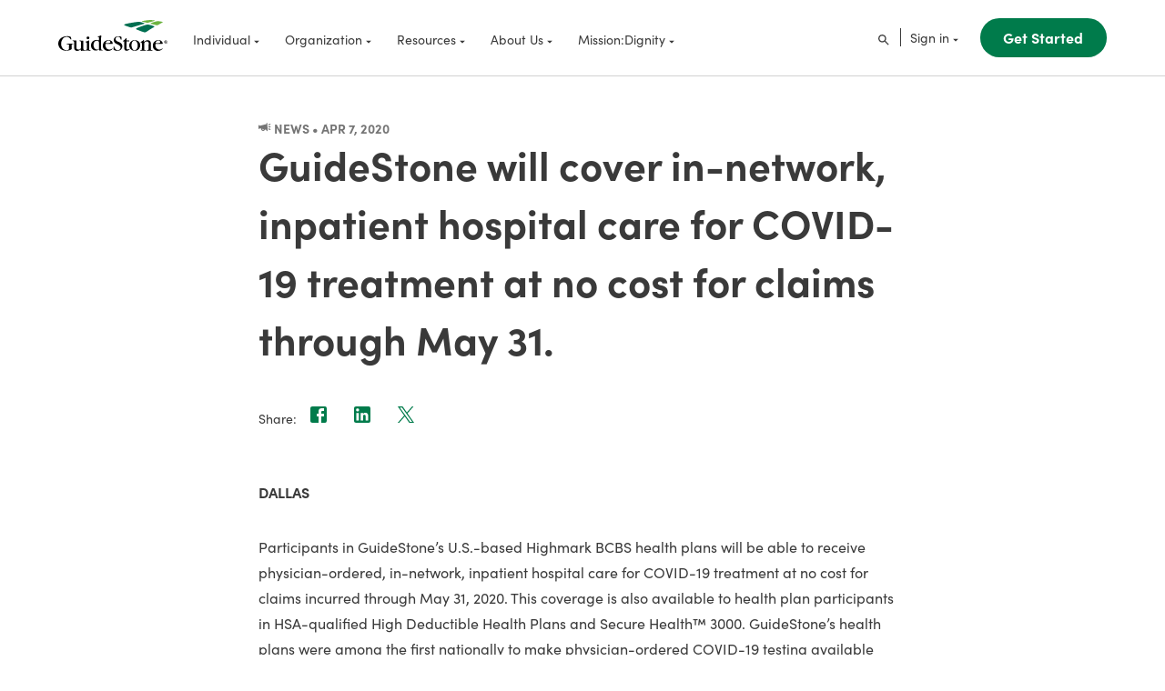

--- FILE ---
content_type: text/html; charset=utf-8
request_url: https://www.guidestone.org/About-Us/News-Room/2020/04-07-GuideStone-covering-in-network-inpatient-hospital-care-for-COVID-19
body_size: 12220
content:




<!DOCTYPE html>
<html>
<head>
        <!-- Google Tag Manager -->
        <script>
            (function (w, d, s, l, i) {
                w[l] = w[l] || []; w[l].push({
                    'gtm.start': new Date().getTime(),
                    event: 'gtm.js'
                });

                var f = d.getElementsByTagName(s)[0],
                    j = d.createElement(s),
                    dl = l != 'dataLayer' ? '&l=' + l : '';

                j.async = true;
                j.src = 'https://www.googletagmanager.com/gtm.js?id=' + i + dl;
                f.parentNode.insertBefore(j, f);
            })(window, document, 'script', 'dataLayer', 'GTM-5D23JVJ');
        </script>
        <!-- End Google Tag Manager -->
    <meta content="text/html; charset=UTF-8" name="Content-Type" />


    <meta name="viewport" content="width=device-width" />
        <title>GuideStone will cover in-network, inpatient hospital care for COVID-19 treatment at no cost for claims through May 31. | GuideStone</title>
    



        <meta name="og:title" content="GuideStone will cover in-network, inpatient hospital care for COVID-19 treatment at no cost for claims through May 31." />
        <meta name="twitter:title" content="GuideStone will cover in-network, inpatient hospital care for COVID-19 treatment at no cost for claims through May 31." />

        <meta name="description" content="Participants in GuideStone’s U.S.-based Highmark BCBS health plans will be able to receive physician-ordered, in-network, inpatient hospital care for COVID-19 treatment at no cost for claims incurred through May 31, 2020." />
        <meta name="og:description" content="Participants in GuideStone’s U.S.-based Highmark BCBS health plans will be able to receive physician-ordered, in-network, inpatient hospital care for COVID-19 treatment at no cost for claims incurred through May 31, 2020." />



    <link rel="shortcut icon" href="/-/media/Images/Corp_Generic/favicon.ico" />
    <link rel="stylesheet" href="https://use.typekit.net/ukg7eer.css" />
    <link rel="stylesheet" href="/Content/brand.css?v=74928" />
</head>
<body>
        <!-- Google Tag Manager (noscript) -->
        <noscript>
            <iframe src="https://www.googletagmanager.com/ns.html?id=GTM-5D23JVJ" height="0" width="0" style="display:none;visibility:hidden"></iframe>
        </noscript>
        <!-- End Google Tag Manager (noscript) -->
    <script>
        if (navigator.userAgent.indexOf('MSIE') !== -1
            || navigator.appVersion.indexOf('Trident/') > -1) {
            /* Microsoft Internet Explorer detected in. */
            window.alert("This website no longer supports Internet Explorer 11 or previous versions. Please update your browser to Microsoft Edge or another alternative browser.")
        }
    </script>


    








<nav>
    <div id="" class="gs-container-color--primary gs-header-desktop-nav-container gs-container">
        <div class="gs-container-inner">
            <a href="/"><img src="/-/media/Brand/Images/Logos/Logo.svg" class="logo-corporate" alt="" /></a>
            <div class="gs-header-linklist">

                    <div class="gs-header-link pmd-pl-4 pmd-mr-20 dsk-pl-4 dsk-mr-36"
                         id=gs_header_link_0>
                        Individual<svg focusable="false"
                                                 viewBox="0 0 24 24"
                                                 class="gs-icon gs-header--icon">
                            <path d="M7 10l5 5 5-5z"
                                  class="gs-icon--dropdown"></path>
                        </svg>
                    </div>
                    <div class="gs-header-link pmd-pl-4 pmd-mr-20 dsk-pl-4 dsk-mr-36"
                         id=gs_header_link_1>
                        Organization<svg focusable="false"
                                                 viewBox="0 0 24 24"
                                                 class="gs-icon gs-header--icon">
                            <path d="M7 10l5 5 5-5z"
                                  class="gs-icon--dropdown"></path>
                        </svg>
                    </div>
                    <div class="gs-header-link pmd-pl-4 pmd-mr-20 dsk-pl-4 dsk-mr-36"
                         id=gs_header_link_2>
                        Resources<svg focusable="false"
                                                 viewBox="0 0 24 24"
                                                 class="gs-icon gs-header--icon">
                            <path d="M7 10l5 5 5-5z"
                                  class="gs-icon--dropdown"></path>
                        </svg>
                    </div>
                    <div class="gs-header-link pmd-pl-4 pmd-mr-20 dsk-pl-4 dsk-mr-36"
                         id=gs_header_link_3>
                        About Us<svg focusable="false"
                                                 viewBox="0 0 24 24"
                                                 class="gs-icon gs-header--icon">
                            <path d="M7 10l5 5 5-5z"
                                  class="gs-icon--dropdown"></path>
                        </svg>
                    </div>
                    <div class="gs-header-link pmd-pl-4 pmd-mr-20 dsk-pl-4 dsk-mr-36"
                         id=gs_header_link_4>
                        Mission:Dignity<svg focusable="false"
                                                 viewBox="0 0 24 24"
                                                 class="gs-icon gs-header--icon">
                            <path d="M7 10l5 5 5-5z"
                                  class="gs-icon--dropdown"></path>
                        </svg>
                    </div>
            </div>
            <a class="gs-header-search-link" href="https://www.guidestone.org/Search">
                <svg focusable="false"
                     viewBox="0 0 24 24"
                     class="gs-icon gs-header--icon">
                    <path d="M15.5 14h-.79l-.28-.27C15.41 12.59 16 11.11 16 9.5 16 5.91 13.09 3 9.5 3S3 5.91 3 9.5 5.91 16 9.5 16c1.61 0 3.09-.59 4.23-1.57l.27.28v.79l5 4.99L20.49 19l-4.99-5zm-6 0C7.01 14 5 11.99 5 9.5S7.01 5 9.5 5 14 7.01 14 9.5 11.99 14 9.5 14z"
                          class="gs-icon--search"></path>
                </svg>
            </a>

            <div class="gs-header-login-link" id="gs_header_login_link">
                Sign in<svg focusable="false"
                            viewBox="0 0 24 24"
                            class="gs-icon gs-header--icon">
                    <path d="M7 10l5 5 5-5z" class="gs-icon--dropdown"></path>
                </svg>
            </div>
<a href="https://www.guidestone.org/Get-Started" class="gs-link gs-link--secondary gs-link--small gs-link--green gs-link--bold" target="_self" >Get Started</a>
        </div>
    </div>

    
        <div id=gs_subheader_0 class="gs-container-color--primary gs-subheader gs-container">
            <div class="gs-container-inner">
                <div class="gs-subheader-section">
                    <a class="gs-link gs-link--primary gs-link--large gs-link--black gs-link--bold"
                       subtitle="" href="https://www.guidestone.org/Individual">
                        Individual<svg focusable="false"
                                             viewBox="0 0 24 24"
                                             class="gs-icon gs-link--icon">
                            <path d="M12 4l-1.41 1.41L16.17 11H4v2h12.17l-5.58 5.59L12 20l8-8z"
                                  class="gs-icon--arrow"></path>
                        </svg>
                    </a>
                    <div class="gs-subheader-details">
                        Products, services and resources made for you.
                    </div>
                </div>
                <div class="gs-subheader-links">
                    <div class="gs-subheader-linklist">

                        <a href="https://www.guidestone.org/Individual/Retirement" class="gs-link gs-link--primary gs-link--medium gs-link--black gs-link--bold gs-subheader-level2-link" target="_self" >Retirement</a>                        <a href="https://www.guidestone.org/Individual/Retirement/Retirement-Plans" class="gs-link gs-link--primary gs-link--small gs-link--black gs-subheader-level3-link" target="_self" >Retirement Plans</a><a href="https://www.guidestone.org/Individual/Retirement/Rollovers" class="gs-link gs-link--primary gs-link--small gs-link--black gs-subheader-level3-link" target="_self" >Rollovers</a><a href="https://www.guidestone.org/Individual/Retirement/IRAs" class="gs-link gs-link--primary gs-link--small gs-link--black gs-subheader-level3-link" target="_self" >IRAs</a><a href="https://www.guidestone.org/Individual/Retirement/Planning-and-Advice" class="gs-link gs-link--primary gs-link--small gs-link--black gs-subheader-level3-link" target="_self" >Planning and Advice</a>                    </div>
                    <div class="gs-subheader-linklist">

                        <a href="https://www.guidestone.org/Individual/Insurance" class="gs-link gs-link--primary gs-link--medium gs-link--black gs-link--bold gs-subheader-level2-link" target="_self" >Insurance</a>                        <a href="https://www.guidestone.org/Individual/Insurance/Health-Plans" class="gs-link gs-link--primary gs-link--small gs-link--black gs-subheader-level3-link" target="_self" >Health Plans</a><a href="https://www.guidestone.org/Individual/Insurance/Other-Insurance-Products" class="gs-link gs-link--primary gs-link--small gs-link--black gs-subheader-level3-link" target="_self" >Other Insurance Products</a>                    </div>
                    <div class="gs-subheader-linklist">

                        <a href="https://www.guidestone.org/Individual/Investments" class="gs-link gs-link--primary gs-link--medium gs-link--black gs-link--bold gs-subheader-level2-link" target="_self" >Investments</a>                        <a href="https://www.guidestonefunds.com/" class="gs-link gs-link--primary gs-link--small gs-link--black gs-subheader-level3-link" target="_blank" rel="noopener" >GuideStone Funds</a><a href="https://www.guidestone.org/Funds" class="gs-link gs-link--primary gs-link--small gs-link--black gs-subheader-level3-link" target="_self" >Fund Performance</a><a href="https://www.guidestone.org/Resources/Education/GuideStone-Member-Journey/Professional-Investment-Management" class="gs-link gs-link--primary gs-link--small gs-link--black gs-subheader-level3-link" target="_self" >Investment Advice</a><a href="https://www.guidestone.org/Individual/Investments/Investment-Accounts" class="gs-link gs-link--primary gs-link--small gs-link--black gs-subheader-level3-link" target="_self" >Investment Accounts</a><a href="https://www.guidestone.org/Individual/Investments/Wealth-Management" class="gs-link gs-link--primary gs-link--small gs-link--black gs-subheader-level3-link" target="_self" >Wealth Management</a>                    </div>
                </div>
            </div>
        </div>
        <div id=gs_subheader_1 class="gs-container-color--primary gs-subheader gs-container">
            <div class="gs-container-inner">
                <div class="gs-subheader-section">
                    <a class="gs-link gs-link--primary gs-link--large gs-link--black gs-link--bold"
                       subtitle="" href="https://www.guidestone.org/Organization">
                        Organization<svg focusable="false"
                                             viewBox="0 0 24 24"
                                             class="gs-icon gs-link--icon">
                            <path d="M12 4l-1.41 1.41L16.17 11H4v2h12.17l-5.58 5.59L12 20l8-8z"
                                  class="gs-icon--arrow"></path>
                        </svg>
                    </a>
                    <div class="gs-subheader-details">
                        Products, services and resources made for your ministry.
                    </div>
                </div>
                <div class="gs-subheader-links">
                    <div class="gs-subheader-linklist">

                        <a href="https://www.guidestone.org/Organization/Retirement" class="gs-link gs-link--primary gs-link--medium gs-link--black gs-link--bold gs-subheader-level2-link" target="_self" >Retirement</a>                        <a href="https://www.guidestone.org/Organization/Retirement/Employer-Sponsored-Retirement-Plan" class="gs-link gs-link--primary gs-link--small gs-link--black gs-subheader-level3-link" target="_self" >Employer Sponsored Retirement Plans</a><a href="https://www.guidestone.org/Organization/Retirement/Customized-Retirement-Solutions" class="gs-link gs-link--primary gs-link--small gs-link--black gs-subheader-level3-link" target="_self" >Customized Retirement Solutions</a><a href="https://www.guidestone.org/Organization/Retirement/Retirement-Plan-Consultants" class="gs-link gs-link--primary gs-link--small gs-link--black gs-subheader-level3-link" target="_self" >For Retirement Plan Consultants</a>                    </div>
                    <div class="gs-subheader-linklist">

                        <a href="https://www.guidestone.org/Organization/Insurance" class="gs-link gs-link--primary gs-link--medium gs-link--black gs-link--bold gs-subheader-level2-link" target="_self" >Insurance</a>                        <a href="https://www.guidestone.org/Organization/Insurance/Health-Plans" class="gs-link gs-link--primary gs-link--small gs-link--black gs-subheader-level3-link" target="_self" >Health Plans</a><a href="https://www.guidestone.org/Organization/Insurance/Property-And-Casualty" class="gs-link gs-link--primary gs-link--small gs-link--black gs-subheader-level3-link" target="_self" >Property and Casualty</a><a href="https://www.guidestone.org/Organization/Insurance/Other-Insurance-Products" class="gs-link gs-link--primary gs-link--small gs-link--black gs-subheader-level3-link" target="_self" >Other Insurance Products</a>                    </div>
                    <div class="gs-subheader-linklist">

                        <a href="https://www.guidestone.org/Organization/Investments" class="gs-link gs-link--primary gs-link--medium gs-link--black gs-link--bold gs-subheader-level2-link" target="_self" >Investments</a>                        <a href="https://www.guidestone.org/Funds" class="gs-link gs-link--primary gs-link--small gs-link--black gs-subheader-level3-link" target="_self" >Fund Performance</a><a href="https://www.guidestone.org/Organization/Investments/Institutional-Consulting" class="gs-link gs-link--primary gs-link--small gs-link--black gs-subheader-level3-link" target="_self" >Institutional Consulting</a>                    </div>
                </div>
            </div>
        </div>
        <div id=gs_subheader_2 class="gs-container-color--primary gs-subheader gs-container">
            <div class="gs-container-inner">
                <div class="gs-subheader-section">
                    <a class="gs-link gs-link--primary gs-link--large gs-link--black gs-link--bold"
                       subtitle="" href="https://www.guidestone.org/Resources">
                        Resources<svg focusable="false"
                                             viewBox="0 0 24 24"
                                             class="gs-icon gs-link--icon">
                            <path d="M12 4l-1.41 1.41L16.17 11H4v2h12.17l-5.58 5.59L12 20l8-8z"
                                  class="gs-icon--arrow"></path>
                        </svg>
                    </a>
                    <div class="gs-subheader-details">
                        Tools and helpful insight to assist you throughout the course of your ministry.
                    </div>
                </div>
                <div class="gs-subheader-links">
                    <div class="gs-subheader-linklist">

                        <a href="https://www.guidestone.org/Resources/Education" class="gs-link gs-link--primary gs-link--medium gs-link--black gs-link--bold gs-subheader-level2-link" target="_self" >Education</a>                        <a href="https://www.guidestone.org/Resources/Education/GuideStone-Member-Journey" class="gs-link gs-link--primary gs-link--small gs-link--black gs-subheader-level3-link" target="_self" >GuideStone Member Journey</a><a href="https://www.guidestone.org/Resources/Education/Articles" class="gs-link gs-link--primary gs-link--small gs-link--black gs-subheader-level3-link" target="_self" >Articles</a><a href="https://www.guidestone.org/Resources/Education/Videos" class="gs-link gs-link--primary gs-link--small gs-link--black gs-subheader-level3-link" target="_self" >Videos</a><a href="https://www.guidestone.org/Resources/Education/Calculators" class="gs-link gs-link--primary gs-link--small gs-link--black gs-subheader-level3-link" target="_self" >Calculators</a><a href="https://www.guidestone.org/Resources/Education/Webinars" class="gs-link gs-link--primary gs-link--small gs-link--black gs-subheader-level3-link" target="_self" >Webinars</a><a href="https://help.guidestone.org/" class="gs-link gs-link--primary gs-link--small gs-link--black gs-subheader-level3-link" target="_self" >FAQs</a>                    </div>
                    <div class="gs-subheader-linklist">

                        <a href="https://www.guidestone.org/Resources/Forms" class="gs-link gs-link--primary gs-link--medium gs-link--black gs-link--bold gs-subheader-level2-link" target="_self" >Forms</a>                        <a href="https://www.guidestone.org/Resources/Forms/Retirement" class="gs-link gs-link--primary gs-link--small gs-link--black gs-subheader-level3-link" target="_self" >Retirement</a><a href="https://www.guidestone.org/Resources/Forms/Insurance" class="gs-link gs-link--primary gs-link--small gs-link--black gs-subheader-level3-link" target="_self" >Insurance</a><a href="https://www.guidestone.org/Resources/Forms/Claims" class="gs-link gs-link--primary gs-link--small gs-link--black gs-subheader-level3-link" target="_self" >Claims</a>                    </div>
                </div>
            </div>
        </div>
        <div id=gs_subheader_3 class="gs-container-color--primary gs-subheader gs-container">
            <div class="gs-container-inner">
                <div class="gs-subheader-section">
                    <a class="gs-link gs-link--primary gs-link--large gs-link--black gs-link--bold"
                       subtitle="" href="https://www.guidestone.org/About-Us">
                        About Us<svg focusable="false"
                                             viewBox="0 0 24 24"
                                             class="gs-icon gs-link--icon">
                            <path d="M12 4l-1.41 1.41L16.17 11H4v2h12.17l-5.58 5.59L12 20l8-8z"
                                  class="gs-icon--arrow"></path>
                        </svg>
                    </a>
                    <div class="gs-subheader-details">
                        Serving those who serve the Lord for more than 100 years.
                    </div>
                </div>
                <div class="gs-subheader-links">
                    <div class="gs-subheader-linklist">

                                                <a href="https://www.guidestone.org/About-Us/Our-Story" class="gs-link gs-link--primary gs-link--small gs-link--black gs-subheader-level3-link" target="_self" >Our Story</a><a href="https://www.guidestone.org/About-Us/Our-Leadership" class="gs-link gs-link--primary gs-link--small gs-link--black gs-subheader-level3-link" target="_self" >Our Leadership</a><a href="https://www.guidestone.org/About-Us/News-Room" class="gs-link gs-link--primary gs-link--small gs-link--black gs-subheader-level3-link" target="_self" >News Room</a>                    </div>
                    <div class="gs-subheader-linklist">

                                                <a href="https://www.guidestone.org/About-Us/Careers" class="gs-link gs-link--primary gs-link--small gs-link--black gs-subheader-level3-link" target="_self" >Careers</a><a href="https://www.guidestone.org/About-Us/Contact-Us" class="gs-link gs-link--primary gs-link--small gs-link--black gs-subheader-level3-link" target="_self" >Contact Us</a>                    </div>
                </div>
            </div>
        </div>
        <div id=gs_subheader_4 class="gs-container-color--primary gs-subheader gs-container">
            <div class="gs-container-inner">
                <div class="gs-subheader-section">
                    <a class="gs-link gs-link--primary gs-link--large gs-link--black gs-link--bold"
                       subtitle="" href="https://www.guidestone.org/Mission-Dignity">
                        Mission:Dignity<svg focusable="false"
                                             viewBox="0 0 24 24"
                                             class="gs-icon gs-link--icon">
                            <path d="M12 4l-1.41 1.41L16.17 11H4v2h12.17l-5.58 5.59L12 20l8-8z"
                                  class="gs-icon--arrow"></path>
                        </svg>
                    </a>
                    <div class="gs-subheader-details">
                        Giving back to retired Southern Baptist ministers, workers and widows.
                    </div>
                </div>
                <div class="gs-subheader-links">
                    <div class="gs-subheader-linklist">

                                                <a href="https://www.guidestone.org/Mission-Dignity/About-Us" class="gs-link gs-link--primary gs-link--small gs-link--black gs-subheader-level3-link" target="_self" >About Us</a><a href="https://www.guidestone.org/Mission-Dignity/Who-We-Serve" class="gs-link gs-link--primary gs-link--small gs-link--black gs-subheader-level3-link" target="_self" >Who We Serve</a><a href="https://www.guidestone.org/Mission-Dignity/Get-Involved/MD-Sunday" class="gs-link gs-link--primary gs-link--small gs-link--black gs-subheader-level3-link" target="_self" >Mission:Dignity Sunday</a>                    </div>
                    <div class="gs-subheader-linklist">

                                                <a href="https://www.guidestone.org/Mission-Dignity/Get-Involved" class="gs-link gs-link--primary gs-link--small gs-link--black gs-subheader-level3-link" target="_self" >Get Involved</a><a href="https://www.guidestone.org/Mission-Dignity/Contact-Us" class="gs-link gs-link--primary gs-link--small gs-link--black gs-subheader-level3-link" target="_self" >Contact Mission:Dignity</a>                    </div>
                </div>
            </div>
        </div>
    
    <div id="" class="gs-container-color--primary gs-header-mobile-nav-container gs-container">
        <div class="gs-container-inner">
            <div class="gs-header-mobile-nav-main">
                <a href="/"><img src="/-/media/Brand/Images/Logos/Logo.svg" class="gs-header-mobile-nav-logo logo-corporate" alt="GuideStone Logo" /></a>
                <div>
                    <div></div>

                    <div class="gs-header-login-link"
                         id="gs_header_mobile_login_link">
                        Sign in<svg focusable="false"
                                    viewBox="0 0 24 24"
                                    class="gs-icon gs-header--icon">
                            <path d="M7 10l5 5 5-5z"
                                  class="gs-icon--dropdown"></path>
                        </svg>
                    </div>
                    <div id="gs_header_mobile__menu_icon"
                         class="gs-header-mobile-nav-menu-icon">
                        <i></i><i></i><i></i>
                    </div>
                </div>
            </div>
        </div>
    </div>
    <div id="gs_header_mobile_list__root" class="gs-header-mobile-nav-pane">
        <div id="" class="gs-container-color--primary gs-mt-16 gs-container">
            <div class="gs-container-inner">
                <form id="gs-site-search-form-mobile">
                    <div class="gs-simple-search-bar-wrapper">
                        <div class="gs-simple-search-bar-input-wrapper"
                             id="gs-content-search-bar-mobile">
                            <svg focusable="false"
                                 viewBox="0 0 24 24"
                                 class="gs-icon gs-simple-search-bar-icon">
                                <path d="M15.5 14h-.79l-.28-.27C15.41 12.59 16 11.11 16 9.5 16 5.91 13.09 3 9.5 3S3 5.91 3 9.5 5.91 16 9.5 16c1.61 0 3.09-.59 4.23-1.57l.27.28v.79l5 4.99L20.49 19l-4.99-5zm-6 0C7.01 14 5 11.99 5 9.5S7.01 5 9.5 5 14 7.01 14 9.5 11.99 14 9.5 14z"
                                      class="gs-icon--search"></path>
                            </svg><input id="gs-content-search-input-mobile"
                                         class="gs-simple-search-bar-input"
                                         type="text"
                                         placeholder="Search..."
                                         name="content search"
                                         aria-invalid="false" />
                        </div>
                    </div>
                    <p id="gs-content-search-validation-mobile"
                       class="gs-search-bar-validation">
                        Search keyword must contain at least 3 characters
                    </p>
                </form>
            </div>
        </div>
        <div class="gs-header-mobile-nav-items-list-wrapper">
            <ul class="gs-header-mobile-nav-items-list">

                    <li id=gs_header_mobile_item__root.0 class="gs-header-mobile-nav-item gs-header-mobile-nav-item--bold">
                        <p>Individual</p>
                        <svg focusable="false" viewBox="0 0 24 24" class="gs-icon gs-header-mobile-nav-item-icon gs-header-mobile-nav-item-icon--right">
                            <path d="M7 10l5 5 5-5z" class="gs-icon--dropdown"></path>
                        </svg>
                    </li>
                    <li id=gs_header_mobile_item__root.1 class="gs-header-mobile-nav-item gs-header-mobile-nav-item--bold">
                        <p>Organization</p>
                        <svg focusable="false" viewBox="0 0 24 24" class="gs-icon gs-header-mobile-nav-item-icon gs-header-mobile-nav-item-icon--right">
                            <path d="M7 10l5 5 5-5z" class="gs-icon--dropdown"></path>
                        </svg>
                    </li>
                    <li id=gs_header_mobile_item__root.2 class="gs-header-mobile-nav-item gs-header-mobile-nav-item--bold">
                        <p>Resources</p>
                        <svg focusable="false" viewBox="0 0 24 24" class="gs-icon gs-header-mobile-nav-item-icon gs-header-mobile-nav-item-icon--right">
                            <path d="M7 10l5 5 5-5z" class="gs-icon--dropdown"></path>
                        </svg>
                    </li>
                    <li id=gs_header_mobile_item__root.3 class="gs-header-mobile-nav-item gs-header-mobile-nav-item--bold">
                        <p>About Us</p>
                        <svg focusable="false" viewBox="0 0 24 24" class="gs-icon gs-header-mobile-nav-item-icon gs-header-mobile-nav-item-icon--right">
                            <path d="M7 10l5 5 5-5z" class="gs-icon--dropdown"></path>
                        </svg>
                    </li>
                    <li id=gs_header_mobile_item__root.4 class="gs-header-mobile-nav-item gs-header-mobile-nav-item--bold">
                        <p>Mission:Dignity</p>
                        <svg focusable="false" viewBox="0 0 24 24" class="gs-icon gs-header-mobile-nav-item-icon gs-header-mobile-nav-item-icon--right">
                            <path d="M7 10l5 5 5-5z" class="gs-icon--dropdown"></path>
                        </svg>
                    </li>
            </ul>
        </div>
        <div id=""
             class="gs-container-color--primary gs-header-mobile-nav-cta-wrapper gs-container">
            <div class="gs-container-inner">
<a href="https://www.guidestone.org/Get-Started" class="gs-link gs-link--secondary gs-link--small gs-link--green gs-link--bold" target="_self" >Get Started</a>
            </div>
        </div>
    </div>

        <div id=gs_header_mobile_list__root.0 class="gs-header-mobile-nav-pane">
            <button class="gs-header-mobile-nav-back-button">
                <svg focusable="false"
                     viewBox="0 0 24 24"
                     class="gs-icon gs-header-mobile-nav-item-icon gs-header-mobile-nav-item-icon--left">
                    <path d="M7 10l5 5 5-5z" class="gs-icon--dropdown"></path>
                </svg>
                <p>Back</p>
            </button>
            <div class="gs-container-color--primary gs-container">
                <div class="gs-container-inner">
                    <a href="https://www.guidestone.org/Individual" class="gs-header-mobile-nav-pane-title">Individual</a>
                </div>
            </div>
            <div class="gs-header-mobile-nav-items-list-wrapper">
                <ul class="gs-header-mobile-nav-items-list">
                            <li id=gs_header_mobile_item__root.0.0 class="gs-header-mobile-nav-item">
                                <p>Retirement</p>
                                <svg focusable="false" viewBox="0 0 24 24" class="gs-icon gs-header-mobile-nav-item-icon gs-header-mobile-nav-item-icon--right">
                                    <path d="M7 10l5 5 5-5z" class="gs-icon--dropdown"></path>
                                </svg>
                            </li>
                            <li id=gs_header_mobile_item__root.0.1 class="gs-header-mobile-nav-item">
                                <p>Insurance</p>
                                <svg focusable="false" viewBox="0 0 24 24" class="gs-icon gs-header-mobile-nav-item-icon gs-header-mobile-nav-item-icon--right">
                                    <path d="M7 10l5 5 5-5z" class="gs-icon--dropdown"></path>
                                </svg>
                            </li>
                            <li id=gs_header_mobile_item__root.0.2 class="gs-header-mobile-nav-item">
                                <p>Investments</p>
                                <svg focusable="false" viewBox="0 0 24 24" class="gs-icon gs-header-mobile-nav-item-icon gs-header-mobile-nav-item-icon--right">
                                    <path d="M7 10l5 5 5-5z" class="gs-icon--dropdown"></path>
                                </svg>
                            </li>
                </ul>
            </div>
        </div>
                <div id=gs_header_mobile_list__root.0.0 class="gs-header-mobile-nav-pane">
                    <button class="gs-header-mobile-nav-back-button">
                        <svg focusable="false"
                             viewBox="0 0 24 24"
                             class="gs-icon gs-header-mobile-nav-item-icon gs-header-mobile-nav-item-icon--left">
                            <path d="M7 10l5 5 5-5z" class="gs-icon--dropdown"></path>
                        </svg>
                        <p>Back</p>
                    </button>
                    <div class="gs-container-color--primary gs-container">
                        <div class="gs-container-inner">
<a href="https://www.guidestone.org/Individual/Retirement" class="gs-header-mobile-nav-pane-title" target="_self" >Retirement</a>
                        </div>
                    </div>
                    <div class="gs-header-mobile-nav-items-list-wrapper">
                        <ul class="gs-header-mobile-nav-items-list">
                                <li class="gs-header-mobile-nav-item">
<a href="https://www.guidestone.org/Individual/Retirement/Retirement-Plans" class="" target="_self" >Retirement Plans</a>
                                </li>
                                <li class="gs-header-mobile-nav-item">
<a href="https://www.guidestone.org/Individual/Retirement/Rollovers" class="" target="_self" >Rollovers</a>
                                </li>
                                <li class="gs-header-mobile-nav-item">
<a href="https://www.guidestone.org/Individual/Retirement/IRAs" class="" target="_self" >IRAs</a>
                                </li>
                                <li class="gs-header-mobile-nav-item">
<a href="https://www.guidestone.org/Individual/Retirement/Planning-and-Advice" class="" target="_self" >Planning and Advice</a>
                                </li>
                        </ul>
                    </div>
                </div>
                <div id=gs_header_mobile_list__root.0.1 class="gs-header-mobile-nav-pane">
                    <button class="gs-header-mobile-nav-back-button">
                        <svg focusable="false"
                             viewBox="0 0 24 24"
                             class="gs-icon gs-header-mobile-nav-item-icon gs-header-mobile-nav-item-icon--left">
                            <path d="M7 10l5 5 5-5z" class="gs-icon--dropdown"></path>
                        </svg>
                        <p>Back</p>
                    </button>
                    <div class="gs-container-color--primary gs-container">
                        <div class="gs-container-inner">
<a href="https://www.guidestone.org/Individual/Insurance" class="gs-header-mobile-nav-pane-title" target="_self" >Insurance</a>
                        </div>
                    </div>
                    <div class="gs-header-mobile-nav-items-list-wrapper">
                        <ul class="gs-header-mobile-nav-items-list">
                                <li class="gs-header-mobile-nav-item">
<a href="https://www.guidestone.org/Individual/Insurance/Health-Plans" class="" target="_self" >Health Plans</a>
                                </li>
                                <li class="gs-header-mobile-nav-item">
<a href="https://www.guidestone.org/Individual/Insurance/Other-Insurance-Products" class="" target="_self" >Other Insurance Products</a>
                                </li>
                        </ul>
                    </div>
                </div>
                <div id=gs_header_mobile_list__root.0.2 class="gs-header-mobile-nav-pane">
                    <button class="gs-header-mobile-nav-back-button">
                        <svg focusable="false"
                             viewBox="0 0 24 24"
                             class="gs-icon gs-header-mobile-nav-item-icon gs-header-mobile-nav-item-icon--left">
                            <path d="M7 10l5 5 5-5z" class="gs-icon--dropdown"></path>
                        </svg>
                        <p>Back</p>
                    </button>
                    <div class="gs-container-color--primary gs-container">
                        <div class="gs-container-inner">
<a href="https://www.guidestone.org/Individual/Investments" class="gs-header-mobile-nav-pane-title" target="_self" >Investments</a>
                        </div>
                    </div>
                    <div class="gs-header-mobile-nav-items-list-wrapper">
                        <ul class="gs-header-mobile-nav-items-list">
                                <li class="gs-header-mobile-nav-item">
<a href="https://www.guidestonefunds.com/" class="" target="_blank" rel="noopener" >GuideStone Funds</a>
                                </li>
                                <li class="gs-header-mobile-nav-item">
<a href="https://www.guidestone.org/Funds" class="" target="_self" >Fund Performance</a>
                                </li>
                                <li class="gs-header-mobile-nav-item">
<a href="https://www.guidestone.org/Resources/Education/GuideStone-Member-Journey/Professional-Investment-Management" class="" target="_self" >Investment Advice</a>
                                </li>
                                <li class="gs-header-mobile-nav-item">
<a href="https://www.guidestone.org/Individual/Investments/Investment-Accounts" class="" target="_self" >Investment Accounts</a>
                                </li>
                                <li class="gs-header-mobile-nav-item">
<a href="https://www.guidestone.org/Individual/Investments/Wealth-Management" class="" target="_self" >Wealth Management</a>
                                </li>
                        </ul>
                    </div>
                </div>
        <div id=gs_header_mobile_list__root.1 class="gs-header-mobile-nav-pane">
            <button class="gs-header-mobile-nav-back-button">
                <svg focusable="false"
                     viewBox="0 0 24 24"
                     class="gs-icon gs-header-mobile-nav-item-icon gs-header-mobile-nav-item-icon--left">
                    <path d="M7 10l5 5 5-5z" class="gs-icon--dropdown"></path>
                </svg>
                <p>Back</p>
            </button>
            <div class="gs-container-color--primary gs-container">
                <div class="gs-container-inner">
                    <a href="https://www.guidestone.org/Organization" class="gs-header-mobile-nav-pane-title">Organization</a>
                </div>
            </div>
            <div class="gs-header-mobile-nav-items-list-wrapper">
                <ul class="gs-header-mobile-nav-items-list">
                            <li id=gs_header_mobile_item__root.1.3 class="gs-header-mobile-nav-item">
                                <p>Retirement</p>
                                <svg focusable="false" viewBox="0 0 24 24" class="gs-icon gs-header-mobile-nav-item-icon gs-header-mobile-nav-item-icon--right">
                                    <path d="M7 10l5 5 5-5z" class="gs-icon--dropdown"></path>
                                </svg>
                            </li>
                            <li id=gs_header_mobile_item__root.1.4 class="gs-header-mobile-nav-item">
                                <p>Insurance</p>
                                <svg focusable="false" viewBox="0 0 24 24" class="gs-icon gs-header-mobile-nav-item-icon gs-header-mobile-nav-item-icon--right">
                                    <path d="M7 10l5 5 5-5z" class="gs-icon--dropdown"></path>
                                </svg>
                            </li>
                            <li id=gs_header_mobile_item__root.1.5 class="gs-header-mobile-nav-item">
                                <p>Investments</p>
                                <svg focusable="false" viewBox="0 0 24 24" class="gs-icon gs-header-mobile-nav-item-icon gs-header-mobile-nav-item-icon--right">
                                    <path d="M7 10l5 5 5-5z" class="gs-icon--dropdown"></path>
                                </svg>
                            </li>
                </ul>
            </div>
        </div>
                <div id=gs_header_mobile_list__root.1.3 class="gs-header-mobile-nav-pane">
                    <button class="gs-header-mobile-nav-back-button">
                        <svg focusable="false"
                             viewBox="0 0 24 24"
                             class="gs-icon gs-header-mobile-nav-item-icon gs-header-mobile-nav-item-icon--left">
                            <path d="M7 10l5 5 5-5z" class="gs-icon--dropdown"></path>
                        </svg>
                        <p>Back</p>
                    </button>
                    <div class="gs-container-color--primary gs-container">
                        <div class="gs-container-inner">
<a href="https://www.guidestone.org/Organization/Retirement" class="gs-header-mobile-nav-pane-title" target="_self" >Retirement</a>
                        </div>
                    </div>
                    <div class="gs-header-mobile-nav-items-list-wrapper">
                        <ul class="gs-header-mobile-nav-items-list">
                                <li class="gs-header-mobile-nav-item">
<a href="https://www.guidestone.org/Organization/Retirement/Employer-Sponsored-Retirement-Plan" class="" target="_self" >Employer Sponsored Retirement Plans</a>
                                </li>
                                <li class="gs-header-mobile-nav-item">
<a href="https://www.guidestone.org/Organization/Retirement/Customized-Retirement-Solutions" class="" target="_self" >Customized Retirement Solutions</a>
                                </li>
                                <li class="gs-header-mobile-nav-item">
<a href="https://www.guidestone.org/Organization/Retirement/Retirement-Plan-Consultants" class="" target="_self" >For Retirement Plan Consultants</a>
                                </li>
                        </ul>
                    </div>
                </div>
                <div id=gs_header_mobile_list__root.1.4 class="gs-header-mobile-nav-pane">
                    <button class="gs-header-mobile-nav-back-button">
                        <svg focusable="false"
                             viewBox="0 0 24 24"
                             class="gs-icon gs-header-mobile-nav-item-icon gs-header-mobile-nav-item-icon--left">
                            <path d="M7 10l5 5 5-5z" class="gs-icon--dropdown"></path>
                        </svg>
                        <p>Back</p>
                    </button>
                    <div class="gs-container-color--primary gs-container">
                        <div class="gs-container-inner">
<a href="https://www.guidestone.org/Organization/Insurance" class="gs-header-mobile-nav-pane-title" target="_self" >Insurance</a>
                        </div>
                    </div>
                    <div class="gs-header-mobile-nav-items-list-wrapper">
                        <ul class="gs-header-mobile-nav-items-list">
                                <li class="gs-header-mobile-nav-item">
<a href="https://www.guidestone.org/Organization/Insurance/Health-Plans" class="" target="_self" >Health Plans</a>
                                </li>
                                <li class="gs-header-mobile-nav-item">
<a href="https://www.guidestone.org/Organization/Insurance/Property-And-Casualty" class="" target="_self" >Property and Casualty</a>
                                </li>
                                <li class="gs-header-mobile-nav-item">
<a href="https://www.guidestone.org/Organization/Insurance/Other-Insurance-Products" class="" target="_self" >Other Insurance Products</a>
                                </li>
                        </ul>
                    </div>
                </div>
                <div id=gs_header_mobile_list__root.1.5 class="gs-header-mobile-nav-pane">
                    <button class="gs-header-mobile-nav-back-button">
                        <svg focusable="false"
                             viewBox="0 0 24 24"
                             class="gs-icon gs-header-mobile-nav-item-icon gs-header-mobile-nav-item-icon--left">
                            <path d="M7 10l5 5 5-5z" class="gs-icon--dropdown"></path>
                        </svg>
                        <p>Back</p>
                    </button>
                    <div class="gs-container-color--primary gs-container">
                        <div class="gs-container-inner">
<a href="https://www.guidestone.org/Organization/Investments" class="gs-header-mobile-nav-pane-title" target="_self" >Investments</a>
                        </div>
                    </div>
                    <div class="gs-header-mobile-nav-items-list-wrapper">
                        <ul class="gs-header-mobile-nav-items-list">
                                <li class="gs-header-mobile-nav-item">
<a href="https://www.guidestone.org/Funds" class="" target="_self" >Fund Performance</a>
                                </li>
                                <li class="gs-header-mobile-nav-item">
<a href="https://www.guidestone.org/Organization/Investments/Institutional-Consulting" class="" target="_self" >Institutional Consulting</a>
                                </li>
                        </ul>
                    </div>
                </div>
        <div id=gs_header_mobile_list__root.2 class="gs-header-mobile-nav-pane">
            <button class="gs-header-mobile-nav-back-button">
                <svg focusable="false"
                     viewBox="0 0 24 24"
                     class="gs-icon gs-header-mobile-nav-item-icon gs-header-mobile-nav-item-icon--left">
                    <path d="M7 10l5 5 5-5z" class="gs-icon--dropdown"></path>
                </svg>
                <p>Back</p>
            </button>
            <div class="gs-container-color--primary gs-container">
                <div class="gs-container-inner">
                    <a href="https://www.guidestone.org/Resources" class="gs-header-mobile-nav-pane-title">Resources</a>
                </div>
            </div>
            <div class="gs-header-mobile-nav-items-list-wrapper">
                <ul class="gs-header-mobile-nav-items-list">
                            <li id=gs_header_mobile_item__root.2.6 class="gs-header-mobile-nav-item">
                                <p>Education</p>
                                <svg focusable="false" viewBox="0 0 24 24" class="gs-icon gs-header-mobile-nav-item-icon gs-header-mobile-nav-item-icon--right">
                                    <path d="M7 10l5 5 5-5z" class="gs-icon--dropdown"></path>
                                </svg>
                            </li>
                            <li id=gs_header_mobile_item__root.2.7 class="gs-header-mobile-nav-item">
                                <p>Forms</p>
                                <svg focusable="false" viewBox="0 0 24 24" class="gs-icon gs-header-mobile-nav-item-icon gs-header-mobile-nav-item-icon--right">
                                    <path d="M7 10l5 5 5-5z" class="gs-icon--dropdown"></path>
                                </svg>
                            </li>
                </ul>
            </div>
        </div>
                <div id=gs_header_mobile_list__root.2.6 class="gs-header-mobile-nav-pane">
                    <button class="gs-header-mobile-nav-back-button">
                        <svg focusable="false"
                             viewBox="0 0 24 24"
                             class="gs-icon gs-header-mobile-nav-item-icon gs-header-mobile-nav-item-icon--left">
                            <path d="M7 10l5 5 5-5z" class="gs-icon--dropdown"></path>
                        </svg>
                        <p>Back</p>
                    </button>
                    <div class="gs-container-color--primary gs-container">
                        <div class="gs-container-inner">
<a href="https://www.guidestone.org/Resources/Education" class="gs-header-mobile-nav-pane-title" target="_self" >Education</a>
                        </div>
                    </div>
                    <div class="gs-header-mobile-nav-items-list-wrapper">
                        <ul class="gs-header-mobile-nav-items-list">
                                <li class="gs-header-mobile-nav-item">
<a href="https://www.guidestone.org/Resources/Education/GuideStone-Member-Journey" class="" target="_self" >GuideStone Member Journey</a>
                                </li>
                                <li class="gs-header-mobile-nav-item">
<a href="https://www.guidestone.org/Resources/Education/Articles" class="" target="_self" >Articles</a>
                                </li>
                                <li class="gs-header-mobile-nav-item">
<a href="https://www.guidestone.org/Resources/Education/Videos" class="" target="_self" >Videos</a>
                                </li>
                                <li class="gs-header-mobile-nav-item">
<a href="https://www.guidestone.org/Resources/Education/Calculators" class="" target="_self" >Calculators</a>
                                </li>
                                <li class="gs-header-mobile-nav-item">
<a href="https://www.guidestone.org/Resources/Education/Webinars" class="" target="_self" >Webinars</a>
                                </li>
                                <li class="gs-header-mobile-nav-item">
<a href="https://help.guidestone.org/" class="" target="_self" >FAQs</a>
                                </li>
                        </ul>
                    </div>
                </div>
                <div id=gs_header_mobile_list__root.2.7 class="gs-header-mobile-nav-pane">
                    <button class="gs-header-mobile-nav-back-button">
                        <svg focusable="false"
                             viewBox="0 0 24 24"
                             class="gs-icon gs-header-mobile-nav-item-icon gs-header-mobile-nav-item-icon--left">
                            <path d="M7 10l5 5 5-5z" class="gs-icon--dropdown"></path>
                        </svg>
                        <p>Back</p>
                    </button>
                    <div class="gs-container-color--primary gs-container">
                        <div class="gs-container-inner">
<a href="https://www.guidestone.org/Resources/Forms" class="gs-header-mobile-nav-pane-title" target="_self" >Forms</a>
                        </div>
                    </div>
                    <div class="gs-header-mobile-nav-items-list-wrapper">
                        <ul class="gs-header-mobile-nav-items-list">
                                <li class="gs-header-mobile-nav-item">
<a href="https://www.guidestone.org/Resources/Forms/Retirement" class="" target="_self" >Retirement</a>
                                </li>
                                <li class="gs-header-mobile-nav-item">
<a href="https://www.guidestone.org/Resources/Forms/Insurance" class="" target="_self" >Insurance</a>
                                </li>
                                <li class="gs-header-mobile-nav-item">
<a href="https://www.guidestone.org/Resources/Forms/Claims" class="" target="_self" >Claims</a>
                                </li>
                        </ul>
                    </div>
                </div>
        <div id=gs_header_mobile_list__root.3 class="gs-header-mobile-nav-pane">
            <button class="gs-header-mobile-nav-back-button">
                <svg focusable="false"
                     viewBox="0 0 24 24"
                     class="gs-icon gs-header-mobile-nav-item-icon gs-header-mobile-nav-item-icon--left">
                    <path d="M7 10l5 5 5-5z" class="gs-icon--dropdown"></path>
                </svg>
                <p>Back</p>
            </button>
            <div class="gs-container-color--primary gs-container">
                <div class="gs-container-inner">
                    <a href="https://www.guidestone.org/About-Us" class="gs-header-mobile-nav-pane-title">About Us</a>
                </div>
            </div>
            <div class="gs-header-mobile-nav-items-list-wrapper">
                <ul class="gs-header-mobile-nav-items-list">
                                <li class="gs-header-mobile-nav-item">
<a href="https://www.guidestone.org/About-Us/Our-Story" class="" target="_self" >Our Story</a>
                                </li>
                                <li class="gs-header-mobile-nav-item">
<a href="https://www.guidestone.org/About-Us/Our-Leadership" class="" target="_self" >Our Leadership</a>
                                </li>
                                <li class="gs-header-mobile-nav-item">
<a href="https://www.guidestone.org/About-Us/News-Room" class="" target="_self" >News Room</a>
                                </li>
                                <li class="gs-header-mobile-nav-item">
<a href="https://www.guidestone.org/About-Us/Careers" class="" target="_self" >Careers</a>
                                </li>
                                <li class="gs-header-mobile-nav-item">
<a href="https://www.guidestone.org/About-Us/Contact-Us" class="" target="_self" >Contact Us</a>
                                </li>
                </ul>
            </div>
        </div>
        <div id=gs_header_mobile_list__root.4 class="gs-header-mobile-nav-pane">
            <button class="gs-header-mobile-nav-back-button">
                <svg focusable="false"
                     viewBox="0 0 24 24"
                     class="gs-icon gs-header-mobile-nav-item-icon gs-header-mobile-nav-item-icon--left">
                    <path d="M7 10l5 5 5-5z" class="gs-icon--dropdown"></path>
                </svg>
                <p>Back</p>
            </button>
            <div class="gs-container-color--primary gs-container">
                <div class="gs-container-inner">
                    <a href="https://www.guidestone.org/Mission-Dignity" class="gs-header-mobile-nav-pane-title">Mission:Dignity</a>
                </div>
            </div>
            <div class="gs-header-mobile-nav-items-list-wrapper">
                <ul class="gs-header-mobile-nav-items-list">
                                <li class="gs-header-mobile-nav-item">
<a href="https://www.guidestone.org/Mission-Dignity/About-Us" class="" target="_self" >About Us</a>
                                </li>
                                <li class="gs-header-mobile-nav-item">
<a href="https://www.guidestone.org/Mission-Dignity/Who-We-Serve" class="" target="_self" >Who We Serve</a>
                                </li>
                                <li class="gs-header-mobile-nav-item">
<a href="https://www.guidestone.org/Mission-Dignity/Get-Involved/MD-Sunday" class="" target="_self" >Mission:Dignity Sunday</a>
                                </li>
                                <li class="gs-header-mobile-nav-item">
<a href="https://www.guidestone.org/Mission-Dignity/Get-Involved" class="" target="_self" >Get Involved</a>
                                </li>
                                <li class="gs-header-mobile-nav-item">
<a href="https://www.guidestone.org/Mission-Dignity/Contact-Us" class="" target="_self" >Contact Mission:Dignity</a>
                                </li>
                </ul>
            </div>
        </div>

    <!-- Login Dropdown -->
    <div id="gs_login_menu" class="gs-vertical-subnav">
        <a href="https://my.guidestone.org" data-event="header_login_myguidestone">
            MyGuideStone<sup>&reg;</sup>
        </a>
        <a href="https://eap.guidestone.org" data-event="header_login_eap">
            Employer Access<sup>&reg;</sup>
        </a>
        <a href="https://my.guidestone.org/MyGuideStone/Authentication/InstitutionalLogIn" data-event="header_login_institutional">
            Institutional Access
        </a>
    </div>
</nav>










    <div id="" class="gs-article gs-container">
        <div class="gs-container-inner gs-container-inner--narrow-width">
            <div class="gs-article-label">
                    <a href="https://www.guidestone.org/About-Us/News-Room" class="gs-article-label">
                        <img src="/-/media/Brand/Images/Category-Icons/News-Dark.svg?la=en&amp;hash=9AB339D57E5CF204920DF468964F1B00" class="gs-icon gs-card-subtitle-icon" alt="" />
                        News
                            &bull; Apr 7, 2020                    </a>
            </div>
            <h1 class="gs-article-headline">
                GuideStone will cover in-network, inpatient hospital care for COVID-19 treatment at no cost for claims through May 31.
            </h1>
            <div class="gs-article-social">
                <span class="gs-article-social-label">Share:</span>
                <a href="https://www.facebook.com/sharer/sharer.php?u=https://www.guidestone.org/About-Us/News-Room/2020/04-07-GuideStone-covering-in-network-inpatient-hospital-care-for-COVID-19" target="_blank">
                    <svg focusable="false" viewbox="0 0 24 24"
                         class="gs-icon gs-article-social-icon">
                        <path d="M5 3h14a2 2 0 0 1 2 2v14a2 2 0 0 1-2 2H5a2 2 0 0 1-2-2V5a2 2 0 0 1 2-2m13 2h-2.5A3.5 3.5 0 0 0 12 8.5V11h-2v3h2v7h3v-7h3v-3h-3V9a1 1 0 0 1 1-1h2V5z"
                              class="gs-icon--facebook"></path>
                    </svg>
                </a>
                <a href="https://www.linkedin.com/sharing/share-offsite/?url=https://www.guidestone.org/About-Us/News-Room/2020/04-07-GuideStone-covering-in-network-inpatient-hospital-care-for-COVID-19" target="_blank">
                    <svg focusable="false" viewbox="0 0 24 24" class="gs-icon gs-article-social-icon">
                        <path d="M19 3a2 2 0 0 1 2 2v14a2 2 0 0 1-2 2H5a2 2 0 0 1-2-2V5a2 2 0 0 1 2-2h14m-.5 15.5v-5.3a3.26 3.26 0 0 0-3.26-3.26c-.85 0-1.84.52-2.32 1.3v-1.11h-2.79v8.37h2.79v-4.93c0-.77.62-1.4 1.39-1.4a1.4 1.4 0 0 1 1.4 1.4v4.93h2.79M6.88 8.56a1.68 1.68 0 0 0 1.68-1.68c0-.93-.75-1.69-1.68-1.69a1.69 1.69 0 0 0-1.69 1.69c0 .93.76 1.68 1.69 1.68m1.39 9.94v-8.37H5.5v8.37h2.77z"
                              class="gs-icon--linkedin"></path>
                    </svg>
                </a>
                <a href="https://twitter.com/intent/tweet?url=https://www.guidestone.org/About-Us/News-Room/2020/04-07-GuideStone-covering-in-network-inpatient-hospital-care-for-COVID-19" target="_blank">
                    <svg focusable="false" viewbox="0 0 24 24" class="gs-icon gs-article-social-icon">
                        <path d="M 13.7109 10.6172 L 20.4141 3 L 18.8242 3 L 13.0078 9.6133 L 8.3594 3 L 3 3 L 10.0273 13.0039 L 3 20.9922 L 4.5898 20.9922 L 10.7305 14.0039 L 15.6406 20.9922 L 21 20.9922 Z M 11.5391 13.0898 L 10.8242 12.0938 L 5.1602 4.168 L 7.5977 4.168 L 12.1719 10.5664 L 12.8828 11.5625 L 18.8281 19.875 L 16.3867 19.875 Z M 11.5391 13.0898"
                              class="gs-icon--twitter"></path>
                    </svg>
                </a>
            </div>
        </div>
    </div>


    <div id="" class="gs-article gs-container">
        <div class="gs-container-inner gs-container-inner--narrow-width">
            <div class="gs-rich-content-block">
                <div class="gs-rich-content-block">
<p><strong>DALLAS</strong></p>
<p>Participants in GuideStone&rsquo;s U.S.-based Highmark BCBS health plans will be able to receive physician-ordered, in-network, inpatient hospital care for COVID-19 treatment at no cost for claims incurred through May 31, 2020. This coverage is also available to health plan participants in HSA-qualified High Deductible Health Plans and Secure Health&trade; 3000. GuideStone&rsquo;s health plans were among the first nationally to make physician-ordered COVID-19 testing available without cost to health plan participants earlier this year. Cigna Global Health is offering similar benefits to participants in those plans.</p>
<p>&ldquo;Our commitment is to honor the Lord by being a lifelong partner with our participants in enhancing their financial security; this decision, we believe, will help our participants faced with a COVID-19 diagnosis focus on their families&rsquo; health and well-being and not the costs associated with in-network, inpatient care,&rdquo; GuideStone President O.S. Hawkins said. &ldquo;We are pleased to be able to provide this enhanced coverage to our participants in these health plans.&rdquo;</p>
<p>GuideStone<sup>&reg;</sup> has taken several steps to help reduce health care costs during the COVID-19 pandemic, in addition to covering all costs for in-network, inpatient hospital care:</p>
<ul>
    <li>Health plan participants through Highmark BCBS in the United States will not incur co-pays for physician-ordered COVID-19 testing.</li>
    <li>U.S.-based Highmark BCBS health plan participants are able to access Teladoc<sup>&reg;</sup> telehealth services at no cost through June 12, 2020.</li>
    <li>Both Group Plans and Personal Plans have a one-time opportunity in 2020 to step down to a lower-cost health care plan for the remainder of the year. Generally the option to change plans is available only during re-enrollment. (Churches who decide to make the one-time step-down can return to their former plan, or another, at re-enrollment.)</li>
</ul>
<p>&ldquo;We are navigating truly uncharted waters,&rdquo; Hawkins said. &ldquo;As we&rsquo;ve said throughout this process, while we are washing our hands more frequently, we&rsquo;re not wringing our hands in fear and desperation. We are diligently engaged daily in seeking to aggressively manage costs and find new ways to come alongside all our participants during these challenging days.&rdquo;</p>
<p class="ql-align-center" style="text-align: center;">-30-</p>
<p>_____________</p>
<p><em>Roy Hayhurst is director of denominational and public relations services for GuideStone Financial Resources of the Southern Baptist Convention</em><sup><em>&reg;</em></sup><em>.</em></p>
<p><strong>Media Contact</strong><br />
<strong>Roy Hayhurst</strong><br />
<strong>Director of Denominational and Public Relations Services</strong><br />
<strong>GuideStone Financial Resources of the Southern Baptist Convention</strong><sup><strong>&reg;</strong></sup><br />
<a href="mailto:Roy.Hayhurst@GuideStone.org?subject=Media%20Request"><strong><em>Roy.Hayhurst@GuideStone.org</em></strong></a><strong> | </strong><a><strong>(214) 720-2141</strong></a></p>
</div>
            </div>
        </div>
    </div>

<!--Hide article tags if this is a news release or category is unknown -->




<div class="gs-container-color--quaternary gs-footer gs-container">
    <div class="gs-container-inner">
        <div class="gs-footer-links">

                    <div class="gs-footer-linkList">
                        <a 
                        class="gs-link gs-link--primary gs-link--small gs-link--white gs-link--bold gs-footer-linkList-link" 
                        href="https://www.guidestone.org/Individual"
                        >Individual</a>
<a href="https://www.guidestone.org/Individual/Retirement" class="gs-link gs-link--primary gs-link--small gs-link--white gs-footer-linkList-link" target="_self" >Retirement</a><a href="https://www.guidestone.org/Individual/Insurance" class="gs-link gs-link--primary gs-link--small gs-link--white gs-footer-linkList-link" target="_self" >Insurance</a><a href="https://www.guidestone.org/Individual/Investments" class="gs-link gs-link--primary gs-link--small gs-link--white gs-footer-linkList-link" target="_self" >Investments</a>                    </div>
                    <div class="gs-footer-linkList">
                        <a 
                        class="gs-link gs-link--primary gs-link--small gs-link--white gs-link--bold gs-footer-linkList-link" 
                        href="https://www.guidestone.org/Organization"
                        >Organization</a>
<a href="https://www.guidestone.org/Organization/Retirement" class="gs-link gs-link--primary gs-link--small gs-link--white gs-footer-linkList-link" target="_self" >Retirement</a><a href="https://www.guidestone.org/Organization/Insurance" class="gs-link gs-link--primary gs-link--small gs-link--white gs-footer-linkList-link" target="_self" >Insurance</a><a href="https://www.guidestone.org/Organization/Investments" class="gs-link gs-link--primary gs-link--small gs-link--white gs-footer-linkList-link" target="_self" >Investments</a>                    </div>
                    <div class="gs-footer-linkList">
                        <a 
                        class="gs-link gs-link--primary gs-link--small gs-link--white gs-link--bold gs-footer-linkList-link" 
                        href="https://www.guidestone.org/Resources"
                        >Resources</a>
<a href="https://www.guidestone.org/Resources/Education" class="gs-link gs-link--primary gs-link--small gs-link--white gs-footer-linkList-link" target="_self" >Education</a><a href="https://www.guidestone.org/Resources/Forms" class="gs-link gs-link--primary gs-link--small gs-link--white gs-footer-linkList-link" target="_self" >Forms</a><a href="https://www.guidestone.org/Updates/Ministerial-Resources" class="gs-link gs-link--primary gs-link--small gs-link--white gs-footer-linkList-link" target="_self" >Ministerial Resources Center</a><a href="https://www.guidestone.org/Updates/Secure-2-Act" class="gs-link gs-link--primary gs-link--small gs-link--white gs-footer-linkList-link" target="_self" >Secure 2.0</a><a href="https://www.guidestone.org/Updates/Legal-Notices" class="gs-link gs-link--primary gs-link--small gs-link--white gs-footer-linkList-link" target="_self" >Legal Notices</a>                    </div>
                    <div class="gs-footer-linkList">
                        <a 
                        class="gs-link gs-link--primary gs-link--small gs-link--white gs-link--bold gs-footer-linkList-link" 
                        href="https://www.guidestone.org/About-Us"
                        >About Us</a>
<a href="https://www.guidestone.org/About-Us/Our-Story" class="gs-link gs-link--primary gs-link--small gs-link--white gs-footer-linkList-link" target="_self" >Our Story</a><a href="https://www.guidestone.org/About-Us/Our-Leadership" class="gs-link gs-link--primary gs-link--small gs-link--white gs-footer-linkList-link" target="_self" >Our Leadership</a><a href="https://www.guidestone.org/About-Us/News-Room" class="gs-link gs-link--primary gs-link--small gs-link--white gs-footer-linkList-link" target="_self" >News Room</a><a href="https://www.guidestone.org/About-Us/Careers" class="gs-link gs-link--primary gs-link--small gs-link--white gs-footer-linkList-link" target="_self" >Careers</a><a href="https://www.guidestone.org/About-Us/Contact-Us" class="gs-link gs-link--primary gs-link--small gs-link--white gs-footer-linkList-link" target="_self" >Contact Us</a>                    </div>
                    <div class="gs-footer-linkList">
                        <a 
                        class="gs-link gs-link--primary gs-link--small gs-link--white gs-link--bold gs-footer-linkList-link" 
                        href="https://www.guidestone.org/Mission-Dignity"
                        >Mission:Dignity</a>
<a href="https://www.guidestone.org/Mission-Dignity/About-Us" class="gs-link gs-link--primary gs-link--small gs-link--white gs-footer-linkList-link" target="_self" >About Us</a><a href="https://www.guidestone.org/Mission-Dignity/Who-We-Serve" class="gs-link gs-link--primary gs-link--small gs-link--white gs-footer-linkList-link" target="_self" >Who We Serve</a><a href="https://www.guidestone.org/Mission-Dignity/Get-Involved" class="gs-link gs-link--primary gs-link--small gs-link--white gs-footer-linkList-link" target="_self" >Get Involved</a><a href="https://www.guidestone.org/Mission-Dignity/Contact-Us" class="gs-link gs-link--primary gs-link--small gs-link--white gs-footer-linkList-link" target="_self" >Contact Mission:Dignity</a>                    </div>
            
        </div>





<div class="gs-footer-info">
    <div class="gs-footer-info-links-container">

        
        <div class="gs-footer-info-links-container-linkList">
<a href="https://www.guidestone.org/sites/Korean" class="gs-link gs-link--primary gs-link--small gs-link--white gs-footer-infoLink" target="_self" >한국어</a><a href="https://www.guidestone.org/sites/Espanol" class="gs-link gs-link--primary gs-link--small gs-link--white gs-footer-infoLink" target="_self" >Español</a><a href="/-/media/Funds/files/pdf/2318_Prosp.pdf" class="gs-link gs-link--primary gs-link--small gs-link--white gs-footer-infoLink" target="_self" download="/-/media/Funds/files/pdf/2318_Prosp.pdf" >Prospectus</a><a href="https://www.guidestone.org/About-Us/Accessibility-Policy" class="gs-link gs-link--primary gs-link--small gs-link--white gs-footer-infoLink" target="_self" >Accessibility Policy</a><a href="https://www.guidestone.org/About-Us/Privacy-Policy" class="gs-link gs-link--primary gs-link--small gs-link--white gs-footer-infoLink" target="_self" >Privacy Policy</a><a href="https://www.guidestone.org/About-Us/Security" class="gs-link gs-link--primary gs-link--small gs-link--white gs-footer-infoLink" target="_self" >Security</a><a href="https://my.guidestone.org/MyGuideStone/Authentication/RepLogIn" class="gs-link gs-link--primary gs-link--small gs-link--white gs-footer-infoLink" target="_blank" rel="noopener" >GS Rep Login</a>        </div>
        
        
        <div class="gs-footer-socialIcons">
                <a class="gs-footer-infoIcon" href="https://www.facebook.com/GuideStone" target="_blank">
                    <svg focusable="false" viewBox="0 0 24 24" class="gs-icon">
                        <path d="M5 3h14a2 2 0 0 1 2 2v14a2 2 0 0 1-2 2H5a2 2 0 0 1-2-2V5a2 2 0 0 1 2-2m13 2h-2.5A3.5 3.5 0 0 0 12 8.5V11h-2v3h2v7h3v-7h3v-3h-3V9a1 1 0 0 1 1-1h2V5z"
                                class="gs-icon--facebook"></path>
                    </svg>
                </a>
                            <a class="gs-footer-infoIcon" href="https://www.linkedin.com/company/guidestone-financial-resources/" target="_blank">
                    <svg focusable="false" viewBox="0 0 24 24" class="gs-icon">
                        <path d="M19 3a2 2 0 0 1 2 2v14a2 2 0 0 1-2 2H5a2 2 0 0 1-2-2V5a2 2 0 0 1 2-2h14m-.5 15.5v-5.3a3.26 3.26 0 0 0-3.26-3.26c-.85 0-1.84.52-2.32 1.3v-1.11h-2.79v8.37h2.79v-4.93c0-.77.62-1.4 1.39-1.4a1.4 1.4 0 0 1 1.4 1.4v4.93h2.79M6.88 8.56a1.68 1.68 0 0 0 1.68-1.68c0-.93-.75-1.69-1.68-1.69a1.69 1.69 0 0 0-1.69 1.69c0 .93.76 1.68 1.69 1.68m1.39 9.94v-8.37H5.5v8.37h2.77z"
                                class="gs-icon--linkedin"></path>
                    </svg>
                </a>
                            <a class="gs-footer-infoIcon" href="https://www.instagram.com/guidestone_/" target="_blank">
                    <svg focusable="false" viewBox="0 0 24 24" class="gs-icon">
                        <path d="M7.8 2h8.4C19.4 2 22 4.6 22 7.8v8.4a5.8 5.8 0 0 1-5.8 5.8H7.8C4.6 22 2 19.4 2 16.2V7.8A5.8 5.8 0 0 1 7.8 2m-.2 2A3.6 3.6 0 0 0 4 7.6v8.8C4 18.39 5.61 20 7.6 20h8.8a3.6 3.6 0 0 0 3.6-3.6V7.6C20 5.61 18.39 4 16.4 4H7.6m9.65 1.5a1.25 1.25 0 0 1 1.25 1.25A1.25 1.25 0 0 1 17.25 8 1.25 1.25 0 0 1 16 6.75a1.25 1.25 0 0 1 1.25-1.25M12 7a5 5 0 0 1 5 5 5 5 0 0 1-5 5 5 5 0 0 1-5-5 5 5 0 0 1 5-5m0 2a3 3 0 0 0-3 3 3 3 0 0 0 3 3 3 3 0 0 0 3-3 3 3 0 0 0-3-3z"
                                class="gs-icon--instagram"></path>
                    </svg>
                </a>
                            <a class="gs-footer-infoIcon" href="https://x.com/GuideStone" target="_blank">
                    <svg focusable="false" viewBox="0 0 24 24" class="gs-icon">
                        <path d="M 13.7109 10.6172 L 20.4141 3 L 18.8242 3 L 13.0078 9.6133 L 8.3594 3 L 3 3 L 10.0273 13.0039 L 3 20.9922 L 4.5898 20.9922 L 10.7305 14.0039 L 15.6406 20.9922 L 21 20.9922 Z M 11.5391 13.0898 L 10.8242 12.0938 L 5.1602 4.168 L 7.5977 4.168 L 12.1719 10.5664 L 12.8828 11.5625 L 18.8281 19.875 L 16.3867 19.875 Z M 11.5391 13.0898"
                                class="gs-icon--twitter"></path>
                    </svg>
                </a>
                            <a class="gs-footer-infoIcon" href="https://www.youtube.com/user/guidestone" target="_blank">
                    <svg focusable="false" viewBox="0 0 24 24" class="gs-icon">
                        <path d="M10 15l5.19-3L10 9v6m11.56-7.83c.13.47.22 1.1.28 1.9.07.8.1 1.49.1 2.09L22 12c0 2.19-.16 3.8-.44 4.83-.25.9-.83 1.48-1.73 1.73-.47.13-1.33.22-2.65.28-1.3.07-2.49.1-3.59.1L12 19c-4.19 0-6.8-.16-7.83-.44-.9-.25-1.48-.83-1.73-1.73-.13-.47-.22-1.1-.28-1.9-.07-.8-.1-1.49-.1-2.09L2 12c0-2.19.16-3.8.44-4.83.25-.9.83-1.48 1.73-1.73.47-.13 1.33-.22 2.65-.28 1.3-.07 2.49-.1 3.59-.1L12 5c4.19 0 6.8.16 7.83.44.9.25 1.48.83 1.73 1.73z"
                                class="gs-icon--youtube"></path>
                    </svg>
                </a>
        </div>
    </div>



    <div>
        <p class="gs-footer-info-text">&copy; 2026 GuideStone<sup>&reg;</sup>. All rights reserved.</p>
        <p class="gs-footer-info-text">Call Toll Free: <a class=" gs-link gs-link--primary gs-link--small gs-link--white gs-link--bold" href=tel:18889848433>1-888-98-GUIDE</a></p>
    </div>
</div>    </div>
</div>

    <script src="/Content/main-brand.js?v=74928"></script>

    
    
</body>
</html>



--- FILE ---
content_type: text/css
request_url: https://www.guidestone.org/Content/brand.css?v=74928
body_size: 108512
content:
/*!***********************************************************************************************************************************************************************************************************************************!*\
  !*** css ./node_modules/.pnpm/css-loader@7.1.2_webpack@5.98.0/node_modules/css-loader/dist/cjs.js!./node_modules/.pnpm/sass-loader@16.0.5_sass@1.85.0_webpack@5.98.0/node_modules/sass-loader/dist/cjs.js!./src/styles/main.scss ***!
  \***********************************************************************************************************************************************************************************************************************************/
html,
body {
  margin: 0;
}

* {
  box-sizing: border-box;
}

h1,
h2,
h3,
h4,
h5,
h6,
p,
a,
span,
input,
textarea,
strong,
button,
div {
  margin-block-start: 0;
  margin-block-end: 0;
  margin-inline-start: 0;
  margin-inline-end: 0;
  color: #3a3a3a;
  font-family: "sofia-pro", sans-serif;
}

h1 {
  font-size: 1.75rem;
  color: #3a3a3a;
  font-weight: bold;
  line-height: 2.25rem;
}

h2 {
  font-size: 1.5rem;
  color: #3a3a3a;
  font-weight: bold;
  line-height: 2rem;
}

h3 {
  font-size: 1.25rem;
  color: #3a3a3a;
  font-weight: bold;
  line-height: 1.75rem;
}

@media screen and (min-width: 768px) {
  h1 {
    font-size: 3rem;
    line-height: 3.5rem;
  }
  h2 {
    font-size: 2.25rem;
    line-height: 2.625rem;
  }
  h3 {
    font-size: 1.5rem;
    line-height: 2rem;
  }
}
@keyframes fadeInBottom {
  from {
    opacity: 0;
    transform: translateY(16px);
  }
  to {
    opacity: 1;
    transform: translateY(0);
  }
}
@keyframes fadeInPlace {
  from {
    opacity: 0;
  }
  to {
    opacity: 1;
  }
}
.gs-animateIn-bottom {
  animation: fadeInBottom 0.75s;
  -webkit-animation: fadeInBottom 0.75s;
}

.gs-animateIn-place {
  animation: fadeInPlace 0.75s;
  -webkit-animation: fadeInPlace 0.75s;
}

/* eslint-disable spaced-comment */
/*
This is a shared file that contains styles that a number of other form components may need to use
Labels, Validation Error Styles, etc.
*/
/**
 * Wraps your styles in a min-width media query. Uses each breakpoint's min property
 * Example:
 *     @include media-min('md')
 **/
/**
 * Wraps your styles in a max-width media query. Uses each breakpoint's max property
 * Example:
 *     @include media-max('lg')
 **/
/* Applies the brand standard margins for every breakpoint to this container */
/* eslint-disable spaced-comment */
/*
This is a shared file that contains styles that a number of other form components may need to use
Labels, Validation Error Styles, etc.
*/
.gs-headline-1 {
  font-size: 1.75rem;
  color: #3a3a3a;
  font-weight: bold;
  line-height: 2.25rem;
  text-transform: none;
}
@media only screen and (min-width: 768px) {
  .gs-headline-1 {
    font-size: 3rem;
    line-height: 3.5rem;
    font-weight: normal;
  }
}
.gs-headline-1--bold {
  font-size: 1.75rem;
  color: #3a3a3a;
  font-weight: bold;
  line-height: 2.25rem;
  text-transform: none;
}
@media only screen and (min-width: 768px) {
  .gs-headline-1--bold {
    font-size: 3rem;
    line-height: 3.5rem;
    font-weight: bold;
  }
}

.gs-headline-2 {
  font-size: 1.5rem;
  color: #3a3a3a;
  font-weight: bold;
  line-height: 2rem;
  text-transform: none;
}
@media only screen and (min-width: 768px) {
  .gs-headline-2 {
    font-size: 2.25rem;
    line-height: 2.625rem;
    font-weight: normal;
  }
}
.gs-headline-2--bold {
  font-size: 1.5rem;
  color: #3a3a3a;
  font-weight: bold;
  line-height: 2rem;
  text-transform: none;
}
@media only screen and (min-width: 768px) {
  .gs-headline-2--bold {
    font-size: 2.25rem;
    line-height: 2.625rem;
    font-weight: bold;
  }
}

.gs-headline-3 {
  font-size: 1.25rem;
  color: #3a3a3a;
  font-weight: bold;
  line-height: 1.75rem;
  text-transform: none;
}
@media only screen and (min-width: 768px) {
  .gs-headline-3 {
    font-size: 1.5rem;
    line-height: 2rem;
    font-weight: normal;
  }
}
.gs-headline-3--bold {
  font-size: 1.25rem;
  color: #3a3a3a;
  font-weight: bold;
  line-height: 1.75rem;
  text-transform: none;
}
@media only screen and (min-width: 768px) {
  .gs-headline-3--bold {
    font-size: 1.5rem;
    line-height: 2rem;
    font-weight: bold;
  }
}

.gs-eyebrow {
  font-size: 0.875rem;
  color: #757575;
  font-weight: bold;
  line-height: 1rem;
  text-transform: uppercase;
}
@media only screen and (min-width: 768px) {
  .gs-eyebrow {
    font-size: 1rem;
    line-height: 1.125rem;
    font-weight: bold;
  }
}

.gs-section-header {
  font-size: 1.125rem;
  color: #3a3a3a;
  font-weight: bold;
  line-height: 1.5rem;
  text-transform: none;
}
@media only screen and (min-width: 768px) {
  .gs-section-header {
    font-size: 1.25rem;
    line-height: 1.75rem;
    font-weight: bold;
  }
}

.gs-label-button {
  font-size: 0.875rem;
  color: #3a3a3a;
  font-weight: bold;
  line-height: 1rem;
  text-transform: none;
}
@media only screen and (min-width: 768px) {
  .gs-label-button {
    font-size: 1rem;
    line-height: 1.125rem;
    font-weight: bold;
  }
}

.gs-text-body-lg {
  font-size: 1.125rem;
  color: #3a3a3a;
  font-weight: normal;
  line-height: 1.75rem;
  text-transform: none;
}
@media only screen and (min-width: 768px) {
  .gs-text-body-lg {
    font-size: 1.25rem;
    line-height: 2.25rem;
    font-weight: normal;
  }
}

.gs-text-body {
  font-size: 0.875rem;
  color: #3a3a3a;
  font-weight: normal;
  line-height: 1.5rem;
  text-transform: none;
}
@media only screen and (min-width: 768px) {
  .gs-text-body {
    font-size: 1rem;
    line-height: 1.75rem;
    font-weight: normal;
  }
}

.gs-text-body-sm {
  font-size: 0.75rem;
  color: #3a3a3a;
  font-weight: normal;
  line-height: 1.125rem;
  text-transform: none;
}
@media only screen and (min-width: 768px) {
  .gs-text-body-sm {
    font-size: 0.875rem;
    line-height: 1.5rem;
    font-weight: normal;
  }
}

.gs-text-body-xs {
  font-size: 0.625rem;
  color: #3a3a3a;
  font-weight: normal;
  line-height: 1rem;
  text-transform: none;
}
@media only screen and (min-width: 768px) {
  .gs-text-body-xs {
    font-size: 0.75rem;
    line-height: 1.125rem;
    font-weight: normal;
  }
}

.gs-text-body-compact-lg {
  font-size: 1.125rem;
  color: #3a3a3a;
  font-weight: normal;
  line-height: 1.125rem;
  text-transform: none;
}
@media only screen and (min-width: 768px) {
  .gs-text-body-compact-lg {
    font-size: 1.25rem;
    line-height: 1.5rem;
    font-weight: normal;
  }
}

.gs-text-body-compact {
  font-size: 0.875rem;
  color: #3a3a3a;
  font-weight: normal;
  line-height: 1rem;
  text-transform: none;
}
@media only screen and (min-width: 768px) {
  .gs-text-body-compact {
    font-size: 1rem;
    line-height: 1.125rem;
    font-weight: normal;
  }
}

.gs-text-body-compact-sm {
  font-size: 0.75rem;
  color: #3a3a3a;
  font-weight: normal;
  line-height: 0.875rem;
  text-transform: none;
}
@media only screen and (min-width: 768px) {
  .gs-text-body-compact-sm {
    font-size: 0.875rem;
    line-height: 1rem;
    font-weight: normal;
  }
}

.gs-text-body-compact-xs {
  font-size: 0.625rem;
  color: #3a3a3a;
  font-weight: normal;
  line-height: 0.75rem;
  text-transform: none;
}
@media only screen and (min-width: 768px) {
  .gs-text-body-compact-xs {
    font-size: 0.75rem;
    line-height: 0.875rem;
    font-weight: normal;
  }
}

.gs-wizard-sidebar {
  font-size: 1rem;
  color: #3a3a3a;
  font-weight: normal;
  line-height: 1.125rem;
  text-transform: none;
}
@media only screen and (min-width: 768px) {
  .gs-wizard-sidebar {
    font-size: 1rem;
    line-height: 1.125rem;
    font-weight: normal;
  }
}

.gs-disclaimer-text {
  font-size: 0.875rem;
  color: #3a3a3a;
  font-weight: lighter;
  line-height: 1rem;
  text-transform: none;
}
@media only screen and (min-width: 768px) {
  .gs-disclaimer-text {
    font-size: 0.875rem;
    line-height: 1rem;
    font-weight: lighter;
  }
}

.gs-form {
  padding-left: calc((100vw - 75rem) / 2);
  padding-right: calc((100vw - 75rem) / 2);
  padding-top: 5rem;
  padding-bottom: 7.5rem;
  background-color: #deefff;
  box-sizing: border-box;
}

.gs-form-section {
  max-width: 34.375rem;
  padding: 0 0.9375rem;
  margin: auto;
  flex-direction: column;
  display: flex;
}

.gs-form-section-thin {
  max-width: 26rem;
}

.gs-form-title {
  margin: auto;
  text-align: center;
  margin-bottom: 0.625rem;
  font-size: 1.75rem;
  color: #3a3a3a;
  font-weight: bold;
  line-height: 2.25rem;
  text-transform: none;
}
@media only screen and (min-width: 768px) {
  .gs-form-title {
    font-size: 3rem;
    line-height: 3.5rem;
    font-weight: bold;
  }
}

.gs-form-subtitle {
  margin-bottom: 0.625rem;
  text-align: center;
  font-size: 1.125rem;
  color: #3a3a3a;
  font-weight: bold;
  line-height: 1.5rem;
  text-transform: none;
}
@media only screen and (min-width: 768px) {
  .gs-form-subtitle {
    font-size: 1.25rem;
    line-height: 1.75rem;
    font-weight: bold;
  }
}

.gs-form-divider {
  height: 0.0625rem;
  width: 100%;
  background-color: #9DC7EA;
  margin: 1.25rem 0;
}

/* Side-by-side form fields */
.gs-form-field {
  display: block;
  /* Add vertical spacing between all form fields, but allow opt-out */
}
.gs-form-field:not(.no-margins) {
  margin-bottom: 1rem;
}
.gs-form-field:not(.no-margins) .gs-form-input,
.gs-form-field:not(.no-margins) .gs-form-cta-input {
  margin-bottom: 0;
}
@media only screen and (min-width: 768px) {
  .gs-form-field {
    flex-grow: 0;
    flex-shrink: 1;
  }
}

/**
 * Side-by-side form fields must be wrapped in a 
 * "gs-form-field-group" div with either "gs-form-field-group--2-column" 
 * or "gs-form-field-group--3-column"
 **/
.gs-form-field-group {
  display: block;
}
@media only screen and (min-width: 768px) {
  .gs-form-field-group {
    display: flex;
    flex-flow: row no-wrap;
    justify-content: space-between;
    align-items: stretch;
    gap: 1rem;
    /* Define sizing for 2 columns */
    /* Define sizing for 3 columns */
  }
  .gs-form-field-group.gs-form-field-group--2-column .gs-form-field {
    flex-basis: 48%;
  }
  .gs-form-field-group.gs-form-field-group--3-column .gs-form-field {
    flex-basis: 31%;
  }
}

.gs-form-input-label, .gs-form-cta-input-label {
  font-weight: 800;
  color: #3a3a3a;
  width: 100%;
  margin-bottom: 0.25rem;
  display: inline-block;
  font-size: 0.875rem;
  color: #3a3a3a;
  font-weight: bold;
  line-height: 1rem;
  text-transform: none;
}
@media only screen and (min-width: 768px) {
  .gs-form-input-label, .gs-form-cta-input-label {
    font-size: 1rem;
    line-height: 1.125rem;
    font-weight: bold;
  }
}
.gs-form-input-label--error, .gs-form-cta-input-label--error {
  color: #bb1615;
}
.gs-form-input-label.gs-form-optional::after, .gs-form-cta-input-label.gs-form-optional::after {
  content: "(optional)";
  color: #3a3a3a;
  margin-left: 0.5rem;
  font-size: 0.625rem;
  color: #3a3a3a;
  font-weight: normal;
  line-height: 0.75rem;
  text-transform: none;
}
@media only screen and (min-width: 768px) {
  .gs-form-input-label.gs-form-optional::after, .gs-form-cta-input-label.gs-form-optional::after {
    font-size: 0.75rem;
    line-height: 0.875rem;
    font-weight: normal;
  }
}

.gs-form-submission {
  text-align: center;
  margin: auto;
  background: #deefff;
}
.gs-form-submission > h6 {
  font-size: 1.75rem;
  color: #3a3a3a;
  font-weight: bold;
  line-height: 2.25rem;
  text-transform: none;
}
@media only screen and (min-width: 768px) {
  .gs-form-submission > h6 {
    font-size: 3rem;
    line-height: 3.5rem;
    font-weight: normal;
  }
}
.gs-form-submission > p {
  max-width: 31.25rem;
  margin: auto;
  font-size: 0.875rem;
  color: #3a3a3a;
  font-weight: normal;
  line-height: 1.5rem;
  text-transform: none;
}
@media only screen and (min-width: 768px) {
  .gs-form-submission > p {
    font-size: 1rem;
    line-height: 1.75rem;
    font-weight: normal;
  }
}

.field-validation-error {
  font-size: 0.875rem;
  color: #bb1615;
}
.field-validation-error span {
  font-size: 0.875rem;
  color: #bb1615;
}

.gs-m-0 {
  margin: 0 !important;
}

.gs-m-4 {
  margin: 4px !important;
}

.gs-m-8 {
  margin: 8px !important;
}

.gs-m-12 {
  margin: 12px !important;
}

.gs-m-16 {
  margin: 16px !important;
}

.gs-m-20 {
  margin: 20px !important;
}

.gs-m-24 {
  margin: 24px !important;
}

.gs-m-28 {
  margin: 28px !important;
}

.gs-m-32 {
  margin: 32px !important;
}

.gs-m-36 {
  margin: 36px !important;
}

.gs-m-40 {
  margin: 40px !important;
}

.gs-m-48 {
  margin: 48px !important;
}

.gs-m-64 {
  margin: 64px !important;
}

.gs-m-80 {
  margin: 80px !important;
}

.gs-m-120 {
  margin: 120px !important;
}

.gs-m-150 {
  margin: 150px !important;
}

.gs-ml-0 {
  margin-left: 0 !important;
}

.gs-ml-4 {
  margin-left: 4px !important;
}

.gs-ml-8 {
  margin-left: 8px !important;
}

.gs-ml-12 {
  margin-left: 12px !important;
}

.gs-ml-16 {
  margin-left: 16px !important;
}

.gs-ml-20 {
  margin-left: 20px !important;
}

.gs-ml-24 {
  margin-left: 24px !important;
}

.gs-ml-28 {
  margin-left: 28px !important;
}

.gs-ml-32 {
  margin-left: 32px !important;
}

.gs-ml-36 {
  margin-left: 36px !important;
}

.gs-ml-40 {
  margin-left: 40px !important;
}

.gs-ml-48 {
  margin-left: 48px !important;
}

.gs-ml-64 {
  margin-left: 64px !important;
}

.gs-ml-80 {
  margin-left: 80px !important;
}

.gs-ml-120 {
  margin-left: 120px !important;
}

.gs-ml-150 {
  margin-left: 150px !important;
}

.gs-mr-0 {
  margin-right: 0 !important;
}

.gs-mr-4 {
  margin-right: 4px !important;
}

.gs-mr-8 {
  margin-right: 8px !important;
}

.gs-mr-12 {
  margin-right: 12px !important;
}

.gs-mr-16 {
  margin-right: 16px !important;
}

.gs-mr-20 {
  margin-right: 20px !important;
}

.gs-mr-24 {
  margin-right: 24px !important;
}

.gs-mr-28 {
  margin-right: 28px !important;
}

.gs-mr-32 {
  margin-right: 32px !important;
}

.gs-mr-36 {
  margin-right: 36px !important;
}

.gs-mr-40 {
  margin-right: 40px !important;
}

.gs-mr-48 {
  margin-right: 48px !important;
}

.gs-mr-64 {
  margin-right: 64px !important;
}

.gs-mr-80 {
  margin-right: 80px !important;
}

.gs-mr-120 {
  margin-right: 120px !important;
}

.gs-mr-150 {
  margin-right: 150px !important;
}

.gs-mt-0 {
  margin-top: 0 !important;
}

.gs-mt-4 {
  margin-top: 4px !important;
}

.gs-mt-8 {
  margin-top: 8px !important;
}

.gs-mt-12 {
  margin-top: 12px !important;
}

.gs-mt-16 {
  margin-top: 16px !important;
}

.gs-mt-20 {
  margin-top: 20px !important;
}

.gs-mt-24 {
  margin-top: 24px !important;
}

.gs-mt-28 {
  margin-top: 28px !important;
}

.gs-mt-32 {
  margin-top: 32px !important;
}

.gs-mt-36 {
  margin-top: 36px !important;
}

.gs-mt-40 {
  margin-top: 40px !important;
}

.gs-mt-48 {
  margin-top: 48px !important;
}

.gs-mt-64 {
  margin-top: 64px !important;
}

.gs-mt-80 {
  margin-top: 80px !important;
}

.gs-mt-120 {
  margin-top: 120px !important;
}

.gs-mt-150 {
  margin-top: 150px !important;
}

.gs-mb-0 {
  margin-bottom: 0 !important;
}

.gs-mb-4 {
  margin-bottom: 4px !important;
}

.gs-mb-8 {
  margin-bottom: 8px !important;
}

.gs-mb-12 {
  margin-bottom: 12px !important;
}

.gs-mb-16 {
  margin-bottom: 16px !important;
}

.gs-mb-20 {
  margin-bottom: 20px !important;
}

.gs-mb-24 {
  margin-bottom: 24px !important;
}

.gs-mb-28 {
  margin-bottom: 28px !important;
}

.gs-mb-32 {
  margin-bottom: 32px !important;
}

.gs-mb-36 {
  margin-bottom: 36px !important;
}

.gs-mb-40 {
  margin-bottom: 40px !important;
}

.gs-mb-48 {
  margin-bottom: 48px !important;
}

.gs-mb-64 {
  margin-bottom: 64px !important;
}

.gs-mb-80 {
  margin-bottom: 80px !important;
}

.gs-mb-120 {
  margin-bottom: 120px !important;
}

.gs-mb-150 {
  margin-bottom: 150px !important;
}

@media only screen and (min-width: 320px) {
  .pmd-m-0 {
    margin: 0 !important;
  }
}

@media only screen and (min-width: 320px) {
  .pmd-m-4 {
    margin: 4px !important;
  }
}

@media only screen and (min-width: 320px) {
  .pmd-m-8 {
    margin: 8px !important;
  }
}

@media only screen and (min-width: 320px) {
  .pmd-m-12 {
    margin: 12px !important;
  }
}

@media only screen and (min-width: 320px) {
  .pmd-m-16 {
    margin: 16px !important;
  }
}

@media only screen and (min-width: 320px) {
  .pmd-m-20 {
    margin: 20px !important;
  }
}

@media only screen and (min-width: 320px) {
  .pmd-m-24 {
    margin: 24px !important;
  }
}

@media only screen and (min-width: 320px) {
  .pmd-m-28 {
    margin: 28px !important;
  }
}

@media only screen and (min-width: 320px) {
  .pmd-m-32 {
    margin: 32px !important;
  }
}

@media only screen and (min-width: 320px) {
  .pmd-m-36 {
    margin: 36px !important;
  }
}

@media only screen and (min-width: 320px) {
  .pmd-m-40 {
    margin: 40px !important;
  }
}

@media only screen and (min-width: 320px) {
  .pmd-m-48 {
    margin: 48px !important;
  }
}

@media only screen and (min-width: 320px) {
  .pmd-m-64 {
    margin: 64px !important;
  }
}

@media only screen and (min-width: 320px) {
  .pmd-m-80 {
    margin: 80px !important;
  }
}

@media only screen and (min-width: 320px) {
  .pmd-m-120 {
    margin: 120px !important;
  }
}

@media only screen and (min-width: 320px) {
  .pmd-m-150 {
    margin: 150px !important;
  }
}

@media only screen and (min-width: 320px) {
  .pmd-ml-0 {
    margin-left: 0 !important;
  }
}

@media only screen and (min-width: 320px) {
  .pmd-ml-4 {
    margin-left: 4px !important;
  }
}

@media only screen and (min-width: 320px) {
  .pmd-ml-8 {
    margin-left: 8px !important;
  }
}

@media only screen and (min-width: 320px) {
  .pmd-ml-12 {
    margin-left: 12px !important;
  }
}

@media only screen and (min-width: 320px) {
  .pmd-ml-16 {
    margin-left: 16px !important;
  }
}

@media only screen and (min-width: 320px) {
  .pmd-ml-20 {
    margin-left: 20px !important;
  }
}

@media only screen and (min-width: 320px) {
  .pmd-ml-24 {
    margin-left: 24px !important;
  }
}

@media only screen and (min-width: 320px) {
  .pmd-ml-28 {
    margin-left: 28px !important;
  }
}

@media only screen and (min-width: 320px) {
  .pmd-ml-32 {
    margin-left: 32px !important;
  }
}

@media only screen and (min-width: 320px) {
  .pmd-ml-36 {
    margin-left: 36px !important;
  }
}

@media only screen and (min-width: 320px) {
  .pmd-ml-40 {
    margin-left: 40px !important;
  }
}

@media only screen and (min-width: 320px) {
  .pmd-ml-48 {
    margin-left: 48px !important;
  }
}

@media only screen and (min-width: 320px) {
  .pmd-ml-64 {
    margin-left: 64px !important;
  }
}

@media only screen and (min-width: 320px) {
  .pmd-ml-80 {
    margin-left: 80px !important;
  }
}

@media only screen and (min-width: 320px) {
  .pmd-ml-120 {
    margin-left: 120px !important;
  }
}

@media only screen and (min-width: 320px) {
  .pmd-ml-150 {
    margin-left: 150px !important;
  }
}

@media only screen and (min-width: 320px) {
  .pmd-mr-0 {
    margin-right: 0 !important;
  }
}

@media only screen and (min-width: 320px) {
  .pmd-mr-4 {
    margin-right: 4px !important;
  }
}

@media only screen and (min-width: 320px) {
  .pmd-mr-8 {
    margin-right: 8px !important;
  }
}

@media only screen and (min-width: 320px) {
  .pmd-mr-12 {
    margin-right: 12px !important;
  }
}

@media only screen and (min-width: 320px) {
  .pmd-mr-16 {
    margin-right: 16px !important;
  }
}

@media only screen and (min-width: 320px) {
  .pmd-mr-20 {
    margin-right: 20px !important;
  }
}

@media only screen and (min-width: 320px) {
  .pmd-mr-24 {
    margin-right: 24px !important;
  }
}

@media only screen and (min-width: 320px) {
  .pmd-mr-28 {
    margin-right: 28px !important;
  }
}

@media only screen and (min-width: 320px) {
  .pmd-mr-32 {
    margin-right: 32px !important;
  }
}

@media only screen and (min-width: 320px) {
  .pmd-mr-36 {
    margin-right: 36px !important;
  }
}

@media only screen and (min-width: 320px) {
  .pmd-mr-40 {
    margin-right: 40px !important;
  }
}

@media only screen and (min-width: 320px) {
  .pmd-mr-48 {
    margin-right: 48px !important;
  }
}

@media only screen and (min-width: 320px) {
  .pmd-mr-64 {
    margin-right: 64px !important;
  }
}

@media only screen and (min-width: 320px) {
  .pmd-mr-80 {
    margin-right: 80px !important;
  }
}

@media only screen and (min-width: 320px) {
  .pmd-mr-120 {
    margin-right: 120px !important;
  }
}

@media only screen and (min-width: 320px) {
  .pmd-mr-150 {
    margin-right: 150px !important;
  }
}

@media only screen and (min-width: 320px) {
  .pmd-mt-0 {
    margin-top: 0 !important;
  }
}

@media only screen and (min-width: 320px) {
  .pmd-mt-4 {
    margin-top: 4px !important;
  }
}

@media only screen and (min-width: 320px) {
  .pmd-mt-8 {
    margin-top: 8px !important;
  }
}

@media only screen and (min-width: 320px) {
  .pmd-mt-12 {
    margin-top: 12px !important;
  }
}

@media only screen and (min-width: 320px) {
  .pmd-mt-16 {
    margin-top: 16px !important;
  }
}

@media only screen and (min-width: 320px) {
  .pmd-mt-20 {
    margin-top: 20px !important;
  }
}

@media only screen and (min-width: 320px) {
  .pmd-mt-24 {
    margin-top: 24px !important;
  }
}

@media only screen and (min-width: 320px) {
  .pmd-mt-28 {
    margin-top: 28px !important;
  }
}

@media only screen and (min-width: 320px) {
  .pmd-mt-32 {
    margin-top: 32px !important;
  }
}

@media only screen and (min-width: 320px) {
  .pmd-mt-36 {
    margin-top: 36px !important;
  }
}

@media only screen and (min-width: 320px) {
  .pmd-mt-40 {
    margin-top: 40px !important;
  }
}

@media only screen and (min-width: 320px) {
  .pmd-mt-48 {
    margin-top: 48px !important;
  }
}

@media only screen and (min-width: 320px) {
  .pmd-mt-64 {
    margin-top: 64px !important;
  }
}

@media only screen and (min-width: 320px) {
  .pmd-mt-80 {
    margin-top: 80px !important;
  }
}

@media only screen and (min-width: 320px) {
  .pmd-mt-120 {
    margin-top: 120px !important;
  }
}

@media only screen and (min-width: 320px) {
  .pmd-mt-150 {
    margin-top: 150px !important;
  }
}

@media only screen and (min-width: 320px) {
  .pmd-mb-0 {
    margin-bottom: 0 !important;
  }
}

@media only screen and (min-width: 320px) {
  .pmd-mb-4 {
    margin-bottom: 4px !important;
  }
}

@media only screen and (min-width: 320px) {
  .pmd-mb-8 {
    margin-bottom: 8px !important;
  }
}

@media only screen and (min-width: 320px) {
  .pmd-mb-12 {
    margin-bottom: 12px !important;
  }
}

@media only screen and (min-width: 320px) {
  .pmd-mb-16 {
    margin-bottom: 16px !important;
  }
}

@media only screen and (min-width: 320px) {
  .pmd-mb-20 {
    margin-bottom: 20px !important;
  }
}

@media only screen and (min-width: 320px) {
  .pmd-mb-24 {
    margin-bottom: 24px !important;
  }
}

@media only screen and (min-width: 320px) {
  .pmd-mb-28 {
    margin-bottom: 28px !important;
  }
}

@media only screen and (min-width: 320px) {
  .pmd-mb-32 {
    margin-bottom: 32px !important;
  }
}

@media only screen and (min-width: 320px) {
  .pmd-mb-36 {
    margin-bottom: 36px !important;
  }
}

@media only screen and (min-width: 320px) {
  .pmd-mb-40 {
    margin-bottom: 40px !important;
  }
}

@media only screen and (min-width: 320px) {
  .pmd-mb-48 {
    margin-bottom: 48px !important;
  }
}

@media only screen and (min-width: 320px) {
  .pmd-mb-64 {
    margin-bottom: 64px !important;
  }
}

@media only screen and (min-width: 320px) {
  .pmd-mb-80 {
    margin-bottom: 80px !important;
  }
}

@media only screen and (min-width: 320px) {
  .pmd-mb-120 {
    margin-bottom: 120px !important;
  }
}

@media only screen and (min-width: 320px) {
  .pmd-mb-150 {
    margin-bottom: 150px !important;
  }
}

@media only screen and (min-width: 425px) {
  .plg-m-0 {
    margin: 0 !important;
  }
}

@media only screen and (min-width: 425px) {
  .plg-m-4 {
    margin: 4px !important;
  }
}

@media only screen and (min-width: 425px) {
  .plg-m-8 {
    margin: 8px !important;
  }
}

@media only screen and (min-width: 425px) {
  .plg-m-12 {
    margin: 12px !important;
  }
}

@media only screen and (min-width: 425px) {
  .plg-m-16 {
    margin: 16px !important;
  }
}

@media only screen and (min-width: 425px) {
  .plg-m-20 {
    margin: 20px !important;
  }
}

@media only screen and (min-width: 425px) {
  .plg-m-24 {
    margin: 24px !important;
  }
}

@media only screen and (min-width: 425px) {
  .plg-m-28 {
    margin: 28px !important;
  }
}

@media only screen and (min-width: 425px) {
  .plg-m-32 {
    margin: 32px !important;
  }
}

@media only screen and (min-width: 425px) {
  .plg-m-36 {
    margin: 36px !important;
  }
}

@media only screen and (min-width: 425px) {
  .plg-m-40 {
    margin: 40px !important;
  }
}

@media only screen and (min-width: 425px) {
  .plg-m-48 {
    margin: 48px !important;
  }
}

@media only screen and (min-width: 425px) {
  .plg-m-64 {
    margin: 64px !important;
  }
}

@media only screen and (min-width: 425px) {
  .plg-m-80 {
    margin: 80px !important;
  }
}

@media only screen and (min-width: 425px) {
  .plg-m-120 {
    margin: 120px !important;
  }
}

@media only screen and (min-width: 425px) {
  .plg-m-150 {
    margin: 150px !important;
  }
}

@media only screen and (min-width: 425px) {
  .plg-ml-0 {
    margin-left: 0 !important;
  }
}

@media only screen and (min-width: 425px) {
  .plg-ml-4 {
    margin-left: 4px !important;
  }
}

@media only screen and (min-width: 425px) {
  .plg-ml-8 {
    margin-left: 8px !important;
  }
}

@media only screen and (min-width: 425px) {
  .plg-ml-12 {
    margin-left: 12px !important;
  }
}

@media only screen and (min-width: 425px) {
  .plg-ml-16 {
    margin-left: 16px !important;
  }
}

@media only screen and (min-width: 425px) {
  .plg-ml-20 {
    margin-left: 20px !important;
  }
}

@media only screen and (min-width: 425px) {
  .plg-ml-24 {
    margin-left: 24px !important;
  }
}

@media only screen and (min-width: 425px) {
  .plg-ml-28 {
    margin-left: 28px !important;
  }
}

@media only screen and (min-width: 425px) {
  .plg-ml-32 {
    margin-left: 32px !important;
  }
}

@media only screen and (min-width: 425px) {
  .plg-ml-36 {
    margin-left: 36px !important;
  }
}

@media only screen and (min-width: 425px) {
  .plg-ml-40 {
    margin-left: 40px !important;
  }
}

@media only screen and (min-width: 425px) {
  .plg-ml-48 {
    margin-left: 48px !important;
  }
}

@media only screen and (min-width: 425px) {
  .plg-ml-64 {
    margin-left: 64px !important;
  }
}

@media only screen and (min-width: 425px) {
  .plg-ml-80 {
    margin-left: 80px !important;
  }
}

@media only screen and (min-width: 425px) {
  .plg-ml-120 {
    margin-left: 120px !important;
  }
}

@media only screen and (min-width: 425px) {
  .plg-ml-150 {
    margin-left: 150px !important;
  }
}

@media only screen and (min-width: 425px) {
  .plg-mr-0 {
    margin-right: 0 !important;
  }
}

@media only screen and (min-width: 425px) {
  .plg-mr-4 {
    margin-right: 4px !important;
  }
}

@media only screen and (min-width: 425px) {
  .plg-mr-8 {
    margin-right: 8px !important;
  }
}

@media only screen and (min-width: 425px) {
  .plg-mr-12 {
    margin-right: 12px !important;
  }
}

@media only screen and (min-width: 425px) {
  .plg-mr-16 {
    margin-right: 16px !important;
  }
}

@media only screen and (min-width: 425px) {
  .plg-mr-20 {
    margin-right: 20px !important;
  }
}

@media only screen and (min-width: 425px) {
  .plg-mr-24 {
    margin-right: 24px !important;
  }
}

@media only screen and (min-width: 425px) {
  .plg-mr-28 {
    margin-right: 28px !important;
  }
}

@media only screen and (min-width: 425px) {
  .plg-mr-32 {
    margin-right: 32px !important;
  }
}

@media only screen and (min-width: 425px) {
  .plg-mr-36 {
    margin-right: 36px !important;
  }
}

@media only screen and (min-width: 425px) {
  .plg-mr-40 {
    margin-right: 40px !important;
  }
}

@media only screen and (min-width: 425px) {
  .plg-mr-48 {
    margin-right: 48px !important;
  }
}

@media only screen and (min-width: 425px) {
  .plg-mr-64 {
    margin-right: 64px !important;
  }
}

@media only screen and (min-width: 425px) {
  .plg-mr-80 {
    margin-right: 80px !important;
  }
}

@media only screen and (min-width: 425px) {
  .plg-mr-120 {
    margin-right: 120px !important;
  }
}

@media only screen and (min-width: 425px) {
  .plg-mr-150 {
    margin-right: 150px !important;
  }
}

@media only screen and (min-width: 425px) {
  .plg-mt-0 {
    margin-top: 0 !important;
  }
}

@media only screen and (min-width: 425px) {
  .plg-mt-4 {
    margin-top: 4px !important;
  }
}

@media only screen and (min-width: 425px) {
  .plg-mt-8 {
    margin-top: 8px !important;
  }
}

@media only screen and (min-width: 425px) {
  .plg-mt-12 {
    margin-top: 12px !important;
  }
}

@media only screen and (min-width: 425px) {
  .plg-mt-16 {
    margin-top: 16px !important;
  }
}

@media only screen and (min-width: 425px) {
  .plg-mt-20 {
    margin-top: 20px !important;
  }
}

@media only screen and (min-width: 425px) {
  .plg-mt-24 {
    margin-top: 24px !important;
  }
}

@media only screen and (min-width: 425px) {
  .plg-mt-28 {
    margin-top: 28px !important;
  }
}

@media only screen and (min-width: 425px) {
  .plg-mt-32 {
    margin-top: 32px !important;
  }
}

@media only screen and (min-width: 425px) {
  .plg-mt-36 {
    margin-top: 36px !important;
  }
}

@media only screen and (min-width: 425px) {
  .plg-mt-40 {
    margin-top: 40px !important;
  }
}

@media only screen and (min-width: 425px) {
  .plg-mt-48 {
    margin-top: 48px !important;
  }
}

@media only screen and (min-width: 425px) {
  .plg-mt-64 {
    margin-top: 64px !important;
  }
}

@media only screen and (min-width: 425px) {
  .plg-mt-80 {
    margin-top: 80px !important;
  }
}

@media only screen and (min-width: 425px) {
  .plg-mt-120 {
    margin-top: 120px !important;
  }
}

@media only screen and (min-width: 425px) {
  .plg-mt-150 {
    margin-top: 150px !important;
  }
}

@media only screen and (min-width: 425px) {
  .plg-mb-0 {
    margin-bottom: 0 !important;
  }
}

@media only screen and (min-width: 425px) {
  .plg-mb-4 {
    margin-bottom: 4px !important;
  }
}

@media only screen and (min-width: 425px) {
  .plg-mb-8 {
    margin-bottom: 8px !important;
  }
}

@media only screen and (min-width: 425px) {
  .plg-mb-12 {
    margin-bottom: 12px !important;
  }
}

@media only screen and (min-width: 425px) {
  .plg-mb-16 {
    margin-bottom: 16px !important;
  }
}

@media only screen and (min-width: 425px) {
  .plg-mb-20 {
    margin-bottom: 20px !important;
  }
}

@media only screen and (min-width: 425px) {
  .plg-mb-24 {
    margin-bottom: 24px !important;
  }
}

@media only screen and (min-width: 425px) {
  .plg-mb-28 {
    margin-bottom: 28px !important;
  }
}

@media only screen and (min-width: 425px) {
  .plg-mb-32 {
    margin-bottom: 32px !important;
  }
}

@media only screen and (min-width: 425px) {
  .plg-mb-36 {
    margin-bottom: 36px !important;
  }
}

@media only screen and (min-width: 425px) {
  .plg-mb-40 {
    margin-bottom: 40px !important;
  }
}

@media only screen and (min-width: 425px) {
  .plg-mb-48 {
    margin-bottom: 48px !important;
  }
}

@media only screen and (min-width: 425px) {
  .plg-mb-64 {
    margin-bottom: 64px !important;
  }
}

@media only screen and (min-width: 425px) {
  .plg-mb-80 {
    margin-bottom: 80px !important;
  }
}

@media only screen and (min-width: 425px) {
  .plg-mb-120 {
    margin-bottom: 120px !important;
  }
}

@media only screen and (min-width: 425px) {
  .plg-mb-150 {
    margin-bottom: 150px !important;
  }
}

@media only screen and (min-width: 560px) {
  .tsm-m-0 {
    margin: 0 !important;
  }
}

@media only screen and (min-width: 560px) {
  .tsm-m-4 {
    margin: 4px !important;
  }
}

@media only screen and (min-width: 560px) {
  .tsm-m-8 {
    margin: 8px !important;
  }
}

@media only screen and (min-width: 560px) {
  .tsm-m-12 {
    margin: 12px !important;
  }
}

@media only screen and (min-width: 560px) {
  .tsm-m-16 {
    margin: 16px !important;
  }
}

@media only screen and (min-width: 560px) {
  .tsm-m-20 {
    margin: 20px !important;
  }
}

@media only screen and (min-width: 560px) {
  .tsm-m-24 {
    margin: 24px !important;
  }
}

@media only screen and (min-width: 560px) {
  .tsm-m-28 {
    margin: 28px !important;
  }
}

@media only screen and (min-width: 560px) {
  .tsm-m-32 {
    margin: 32px !important;
  }
}

@media only screen and (min-width: 560px) {
  .tsm-m-36 {
    margin: 36px !important;
  }
}

@media only screen and (min-width: 560px) {
  .tsm-m-40 {
    margin: 40px !important;
  }
}

@media only screen and (min-width: 560px) {
  .tsm-m-48 {
    margin: 48px !important;
  }
}

@media only screen and (min-width: 560px) {
  .tsm-m-64 {
    margin: 64px !important;
  }
}

@media only screen and (min-width: 560px) {
  .tsm-m-80 {
    margin: 80px !important;
  }
}

@media only screen and (min-width: 560px) {
  .tsm-m-120 {
    margin: 120px !important;
  }
}

@media only screen and (min-width: 560px) {
  .tsm-m-150 {
    margin: 150px !important;
  }
}

@media only screen and (min-width: 560px) {
  .tsm-ml-0 {
    margin-left: 0 !important;
  }
}

@media only screen and (min-width: 560px) {
  .tsm-ml-4 {
    margin-left: 4px !important;
  }
}

@media only screen and (min-width: 560px) {
  .tsm-ml-8 {
    margin-left: 8px !important;
  }
}

@media only screen and (min-width: 560px) {
  .tsm-ml-12 {
    margin-left: 12px !important;
  }
}

@media only screen and (min-width: 560px) {
  .tsm-ml-16 {
    margin-left: 16px !important;
  }
}

@media only screen and (min-width: 560px) {
  .tsm-ml-20 {
    margin-left: 20px !important;
  }
}

@media only screen and (min-width: 560px) {
  .tsm-ml-24 {
    margin-left: 24px !important;
  }
}

@media only screen and (min-width: 560px) {
  .tsm-ml-28 {
    margin-left: 28px !important;
  }
}

@media only screen and (min-width: 560px) {
  .tsm-ml-32 {
    margin-left: 32px !important;
  }
}

@media only screen and (min-width: 560px) {
  .tsm-ml-36 {
    margin-left: 36px !important;
  }
}

@media only screen and (min-width: 560px) {
  .tsm-ml-40 {
    margin-left: 40px !important;
  }
}

@media only screen and (min-width: 560px) {
  .tsm-ml-48 {
    margin-left: 48px !important;
  }
}

@media only screen and (min-width: 560px) {
  .tsm-ml-64 {
    margin-left: 64px !important;
  }
}

@media only screen and (min-width: 560px) {
  .tsm-ml-80 {
    margin-left: 80px !important;
  }
}

@media only screen and (min-width: 560px) {
  .tsm-ml-120 {
    margin-left: 120px !important;
  }
}

@media only screen and (min-width: 560px) {
  .tsm-ml-150 {
    margin-left: 150px !important;
  }
}

@media only screen and (min-width: 560px) {
  .tsm-mr-0 {
    margin-right: 0 !important;
  }
}

@media only screen and (min-width: 560px) {
  .tsm-mr-4 {
    margin-right: 4px !important;
  }
}

@media only screen and (min-width: 560px) {
  .tsm-mr-8 {
    margin-right: 8px !important;
  }
}

@media only screen and (min-width: 560px) {
  .tsm-mr-12 {
    margin-right: 12px !important;
  }
}

@media only screen and (min-width: 560px) {
  .tsm-mr-16 {
    margin-right: 16px !important;
  }
}

@media only screen and (min-width: 560px) {
  .tsm-mr-20 {
    margin-right: 20px !important;
  }
}

@media only screen and (min-width: 560px) {
  .tsm-mr-24 {
    margin-right: 24px !important;
  }
}

@media only screen and (min-width: 560px) {
  .tsm-mr-28 {
    margin-right: 28px !important;
  }
}

@media only screen and (min-width: 560px) {
  .tsm-mr-32 {
    margin-right: 32px !important;
  }
}

@media only screen and (min-width: 560px) {
  .tsm-mr-36 {
    margin-right: 36px !important;
  }
}

@media only screen and (min-width: 560px) {
  .tsm-mr-40 {
    margin-right: 40px !important;
  }
}

@media only screen and (min-width: 560px) {
  .tsm-mr-48 {
    margin-right: 48px !important;
  }
}

@media only screen and (min-width: 560px) {
  .tsm-mr-64 {
    margin-right: 64px !important;
  }
}

@media only screen and (min-width: 560px) {
  .tsm-mr-80 {
    margin-right: 80px !important;
  }
}

@media only screen and (min-width: 560px) {
  .tsm-mr-120 {
    margin-right: 120px !important;
  }
}

@media only screen and (min-width: 560px) {
  .tsm-mr-150 {
    margin-right: 150px !important;
  }
}

@media only screen and (min-width: 560px) {
  .tsm-mt-0 {
    margin-top: 0 !important;
  }
}

@media only screen and (min-width: 560px) {
  .tsm-mt-4 {
    margin-top: 4px !important;
  }
}

@media only screen and (min-width: 560px) {
  .tsm-mt-8 {
    margin-top: 8px !important;
  }
}

@media only screen and (min-width: 560px) {
  .tsm-mt-12 {
    margin-top: 12px !important;
  }
}

@media only screen and (min-width: 560px) {
  .tsm-mt-16 {
    margin-top: 16px !important;
  }
}

@media only screen and (min-width: 560px) {
  .tsm-mt-20 {
    margin-top: 20px !important;
  }
}

@media only screen and (min-width: 560px) {
  .tsm-mt-24 {
    margin-top: 24px !important;
  }
}

@media only screen and (min-width: 560px) {
  .tsm-mt-28 {
    margin-top: 28px !important;
  }
}

@media only screen and (min-width: 560px) {
  .tsm-mt-32 {
    margin-top: 32px !important;
  }
}

@media only screen and (min-width: 560px) {
  .tsm-mt-36 {
    margin-top: 36px !important;
  }
}

@media only screen and (min-width: 560px) {
  .tsm-mt-40 {
    margin-top: 40px !important;
  }
}

@media only screen and (min-width: 560px) {
  .tsm-mt-48 {
    margin-top: 48px !important;
  }
}

@media only screen and (min-width: 560px) {
  .tsm-mt-64 {
    margin-top: 64px !important;
  }
}

@media only screen and (min-width: 560px) {
  .tsm-mt-80 {
    margin-top: 80px !important;
  }
}

@media only screen and (min-width: 560px) {
  .tsm-mt-120 {
    margin-top: 120px !important;
  }
}

@media only screen and (min-width: 560px) {
  .tsm-mt-150 {
    margin-top: 150px !important;
  }
}

@media only screen and (min-width: 560px) {
  .tsm-mb-0 {
    margin-bottom: 0 !important;
  }
}

@media only screen and (min-width: 560px) {
  .tsm-mb-4 {
    margin-bottom: 4px !important;
  }
}

@media only screen and (min-width: 560px) {
  .tsm-mb-8 {
    margin-bottom: 8px !important;
  }
}

@media only screen and (min-width: 560px) {
  .tsm-mb-12 {
    margin-bottom: 12px !important;
  }
}

@media only screen and (min-width: 560px) {
  .tsm-mb-16 {
    margin-bottom: 16px !important;
  }
}

@media only screen and (min-width: 560px) {
  .tsm-mb-20 {
    margin-bottom: 20px !important;
  }
}

@media only screen and (min-width: 560px) {
  .tsm-mb-24 {
    margin-bottom: 24px !important;
  }
}

@media only screen and (min-width: 560px) {
  .tsm-mb-28 {
    margin-bottom: 28px !important;
  }
}

@media only screen and (min-width: 560px) {
  .tsm-mb-32 {
    margin-bottom: 32px !important;
  }
}

@media only screen and (min-width: 560px) {
  .tsm-mb-36 {
    margin-bottom: 36px !important;
  }
}

@media only screen and (min-width: 560px) {
  .tsm-mb-40 {
    margin-bottom: 40px !important;
  }
}

@media only screen and (min-width: 560px) {
  .tsm-mb-48 {
    margin-bottom: 48px !important;
  }
}

@media only screen and (min-width: 560px) {
  .tsm-mb-64 {
    margin-bottom: 64px !important;
  }
}

@media only screen and (min-width: 560px) {
  .tsm-mb-80 {
    margin-bottom: 80px !important;
  }
}

@media only screen and (min-width: 560px) {
  .tsm-mb-120 {
    margin-bottom: 120px !important;
  }
}

@media only screen and (min-width: 560px) {
  .tsm-mb-150 {
    margin-bottom: 150px !important;
  }
}

@media only screen and (min-width: 640px) {
  .tmd-m-0 {
    margin: 0 !important;
  }
}

@media only screen and (min-width: 640px) {
  .tmd-m-4 {
    margin: 4px !important;
  }
}

@media only screen and (min-width: 640px) {
  .tmd-m-8 {
    margin: 8px !important;
  }
}

@media only screen and (min-width: 640px) {
  .tmd-m-12 {
    margin: 12px !important;
  }
}

@media only screen and (min-width: 640px) {
  .tmd-m-16 {
    margin: 16px !important;
  }
}

@media only screen and (min-width: 640px) {
  .tmd-m-20 {
    margin: 20px !important;
  }
}

@media only screen and (min-width: 640px) {
  .tmd-m-24 {
    margin: 24px !important;
  }
}

@media only screen and (min-width: 640px) {
  .tmd-m-28 {
    margin: 28px !important;
  }
}

@media only screen and (min-width: 640px) {
  .tmd-m-32 {
    margin: 32px !important;
  }
}

@media only screen and (min-width: 640px) {
  .tmd-m-36 {
    margin: 36px !important;
  }
}

@media only screen and (min-width: 640px) {
  .tmd-m-40 {
    margin: 40px !important;
  }
}

@media only screen and (min-width: 640px) {
  .tmd-m-48 {
    margin: 48px !important;
  }
}

@media only screen and (min-width: 640px) {
  .tmd-m-64 {
    margin: 64px !important;
  }
}

@media only screen and (min-width: 640px) {
  .tmd-m-80 {
    margin: 80px !important;
  }
}

@media only screen and (min-width: 640px) {
  .tmd-m-120 {
    margin: 120px !important;
  }
}

@media only screen and (min-width: 640px) {
  .tmd-m-150 {
    margin: 150px !important;
  }
}

@media only screen and (min-width: 640px) {
  .tmd-ml-0 {
    margin-left: 0 !important;
  }
}

@media only screen and (min-width: 640px) {
  .tmd-ml-4 {
    margin-left: 4px !important;
  }
}

@media only screen and (min-width: 640px) {
  .tmd-ml-8 {
    margin-left: 8px !important;
  }
}

@media only screen and (min-width: 640px) {
  .tmd-ml-12 {
    margin-left: 12px !important;
  }
}

@media only screen and (min-width: 640px) {
  .tmd-ml-16 {
    margin-left: 16px !important;
  }
}

@media only screen and (min-width: 640px) {
  .tmd-ml-20 {
    margin-left: 20px !important;
  }
}

@media only screen and (min-width: 640px) {
  .tmd-ml-24 {
    margin-left: 24px !important;
  }
}

@media only screen and (min-width: 640px) {
  .tmd-ml-28 {
    margin-left: 28px !important;
  }
}

@media only screen and (min-width: 640px) {
  .tmd-ml-32 {
    margin-left: 32px !important;
  }
}

@media only screen and (min-width: 640px) {
  .tmd-ml-36 {
    margin-left: 36px !important;
  }
}

@media only screen and (min-width: 640px) {
  .tmd-ml-40 {
    margin-left: 40px !important;
  }
}

@media only screen and (min-width: 640px) {
  .tmd-ml-48 {
    margin-left: 48px !important;
  }
}

@media only screen and (min-width: 640px) {
  .tmd-ml-64 {
    margin-left: 64px !important;
  }
}

@media only screen and (min-width: 640px) {
  .tmd-ml-80 {
    margin-left: 80px !important;
  }
}

@media only screen and (min-width: 640px) {
  .tmd-ml-120 {
    margin-left: 120px !important;
  }
}

@media only screen and (min-width: 640px) {
  .tmd-ml-150 {
    margin-left: 150px !important;
  }
}

@media only screen and (min-width: 640px) {
  .tmd-mr-0 {
    margin-right: 0 !important;
  }
}

@media only screen and (min-width: 640px) {
  .tmd-mr-4 {
    margin-right: 4px !important;
  }
}

@media only screen and (min-width: 640px) {
  .tmd-mr-8 {
    margin-right: 8px !important;
  }
}

@media only screen and (min-width: 640px) {
  .tmd-mr-12 {
    margin-right: 12px !important;
  }
}

@media only screen and (min-width: 640px) {
  .tmd-mr-16 {
    margin-right: 16px !important;
  }
}

@media only screen and (min-width: 640px) {
  .tmd-mr-20 {
    margin-right: 20px !important;
  }
}

@media only screen and (min-width: 640px) {
  .tmd-mr-24 {
    margin-right: 24px !important;
  }
}

@media only screen and (min-width: 640px) {
  .tmd-mr-28 {
    margin-right: 28px !important;
  }
}

@media only screen and (min-width: 640px) {
  .tmd-mr-32 {
    margin-right: 32px !important;
  }
}

@media only screen and (min-width: 640px) {
  .tmd-mr-36 {
    margin-right: 36px !important;
  }
}

@media only screen and (min-width: 640px) {
  .tmd-mr-40 {
    margin-right: 40px !important;
  }
}

@media only screen and (min-width: 640px) {
  .tmd-mr-48 {
    margin-right: 48px !important;
  }
}

@media only screen and (min-width: 640px) {
  .tmd-mr-64 {
    margin-right: 64px !important;
  }
}

@media only screen and (min-width: 640px) {
  .tmd-mr-80 {
    margin-right: 80px !important;
  }
}

@media only screen and (min-width: 640px) {
  .tmd-mr-120 {
    margin-right: 120px !important;
  }
}

@media only screen and (min-width: 640px) {
  .tmd-mr-150 {
    margin-right: 150px !important;
  }
}

@media only screen and (min-width: 640px) {
  .tmd-mt-0 {
    margin-top: 0 !important;
  }
}

@media only screen and (min-width: 640px) {
  .tmd-mt-4 {
    margin-top: 4px !important;
  }
}

@media only screen and (min-width: 640px) {
  .tmd-mt-8 {
    margin-top: 8px !important;
  }
}

@media only screen and (min-width: 640px) {
  .tmd-mt-12 {
    margin-top: 12px !important;
  }
}

@media only screen and (min-width: 640px) {
  .tmd-mt-16 {
    margin-top: 16px !important;
  }
}

@media only screen and (min-width: 640px) {
  .tmd-mt-20 {
    margin-top: 20px !important;
  }
}

@media only screen and (min-width: 640px) {
  .tmd-mt-24 {
    margin-top: 24px !important;
  }
}

@media only screen and (min-width: 640px) {
  .tmd-mt-28 {
    margin-top: 28px !important;
  }
}

@media only screen and (min-width: 640px) {
  .tmd-mt-32 {
    margin-top: 32px !important;
  }
}

@media only screen and (min-width: 640px) {
  .tmd-mt-36 {
    margin-top: 36px !important;
  }
}

@media only screen and (min-width: 640px) {
  .tmd-mt-40 {
    margin-top: 40px !important;
  }
}

@media only screen and (min-width: 640px) {
  .tmd-mt-48 {
    margin-top: 48px !important;
  }
}

@media only screen and (min-width: 640px) {
  .tmd-mt-64 {
    margin-top: 64px !important;
  }
}

@media only screen and (min-width: 640px) {
  .tmd-mt-80 {
    margin-top: 80px !important;
  }
}

@media only screen and (min-width: 640px) {
  .tmd-mt-120 {
    margin-top: 120px !important;
  }
}

@media only screen and (min-width: 640px) {
  .tmd-mt-150 {
    margin-top: 150px !important;
  }
}

@media only screen and (min-width: 640px) {
  .tmd-mb-0 {
    margin-bottom: 0 !important;
  }
}

@media only screen and (min-width: 640px) {
  .tmd-mb-4 {
    margin-bottom: 4px !important;
  }
}

@media only screen and (min-width: 640px) {
  .tmd-mb-8 {
    margin-bottom: 8px !important;
  }
}

@media only screen and (min-width: 640px) {
  .tmd-mb-12 {
    margin-bottom: 12px !important;
  }
}

@media only screen and (min-width: 640px) {
  .tmd-mb-16 {
    margin-bottom: 16px !important;
  }
}

@media only screen and (min-width: 640px) {
  .tmd-mb-20 {
    margin-bottom: 20px !important;
  }
}

@media only screen and (min-width: 640px) {
  .tmd-mb-24 {
    margin-bottom: 24px !important;
  }
}

@media only screen and (min-width: 640px) {
  .tmd-mb-28 {
    margin-bottom: 28px !important;
  }
}

@media only screen and (min-width: 640px) {
  .tmd-mb-32 {
    margin-bottom: 32px !important;
  }
}

@media only screen and (min-width: 640px) {
  .tmd-mb-36 {
    margin-bottom: 36px !important;
  }
}

@media only screen and (min-width: 640px) {
  .tmd-mb-40 {
    margin-bottom: 40px !important;
  }
}

@media only screen and (min-width: 640px) {
  .tmd-mb-48 {
    margin-bottom: 48px !important;
  }
}

@media only screen and (min-width: 640px) {
  .tmd-mb-64 {
    margin-bottom: 64px !important;
  }
}

@media only screen and (min-width: 640px) {
  .tmd-mb-80 {
    margin-bottom: 80px !important;
  }
}

@media only screen and (min-width: 640px) {
  .tmd-mb-120 {
    margin-bottom: 120px !important;
  }
}

@media only screen and (min-width: 640px) {
  .tmd-mb-150 {
    margin-bottom: 150px !important;
  }
}

@media only screen and (min-width: 768px) {
  .tlg-m-0 {
    margin: 0 !important;
  }
}

@media only screen and (min-width: 768px) {
  .tlg-m-4 {
    margin: 4px !important;
  }
}

@media only screen and (min-width: 768px) {
  .tlg-m-8 {
    margin: 8px !important;
  }
}

@media only screen and (min-width: 768px) {
  .tlg-m-12 {
    margin: 12px !important;
  }
}

@media only screen and (min-width: 768px) {
  .tlg-m-16 {
    margin: 16px !important;
  }
}

@media only screen and (min-width: 768px) {
  .tlg-m-20 {
    margin: 20px !important;
  }
}

@media only screen and (min-width: 768px) {
  .tlg-m-24 {
    margin: 24px !important;
  }
}

@media only screen and (min-width: 768px) {
  .tlg-m-28 {
    margin: 28px !important;
  }
}

@media only screen and (min-width: 768px) {
  .tlg-m-32 {
    margin: 32px !important;
  }
}

@media only screen and (min-width: 768px) {
  .tlg-m-36 {
    margin: 36px !important;
  }
}

@media only screen and (min-width: 768px) {
  .tlg-m-40 {
    margin: 40px !important;
  }
}

@media only screen and (min-width: 768px) {
  .tlg-m-48 {
    margin: 48px !important;
  }
}

@media only screen and (min-width: 768px) {
  .tlg-m-64 {
    margin: 64px !important;
  }
}

@media only screen and (min-width: 768px) {
  .tlg-m-80 {
    margin: 80px !important;
  }
}

@media only screen and (min-width: 768px) {
  .tlg-m-120 {
    margin: 120px !important;
  }
}

@media only screen and (min-width: 768px) {
  .tlg-m-150 {
    margin: 150px !important;
  }
}

@media only screen and (min-width: 768px) {
  .tlg-ml-0 {
    margin-left: 0 !important;
  }
}

@media only screen and (min-width: 768px) {
  .tlg-ml-4 {
    margin-left: 4px !important;
  }
}

@media only screen and (min-width: 768px) {
  .tlg-ml-8 {
    margin-left: 8px !important;
  }
}

@media only screen and (min-width: 768px) {
  .tlg-ml-12 {
    margin-left: 12px !important;
  }
}

@media only screen and (min-width: 768px) {
  .tlg-ml-16 {
    margin-left: 16px !important;
  }
}

@media only screen and (min-width: 768px) {
  .tlg-ml-20 {
    margin-left: 20px !important;
  }
}

@media only screen and (min-width: 768px) {
  .tlg-ml-24 {
    margin-left: 24px !important;
  }
}

@media only screen and (min-width: 768px) {
  .tlg-ml-28 {
    margin-left: 28px !important;
  }
}

@media only screen and (min-width: 768px) {
  .tlg-ml-32 {
    margin-left: 32px !important;
  }
}

@media only screen and (min-width: 768px) {
  .tlg-ml-36 {
    margin-left: 36px !important;
  }
}

@media only screen and (min-width: 768px) {
  .tlg-ml-40 {
    margin-left: 40px !important;
  }
}

@media only screen and (min-width: 768px) {
  .tlg-ml-48 {
    margin-left: 48px !important;
  }
}

@media only screen and (min-width: 768px) {
  .tlg-ml-64 {
    margin-left: 64px !important;
  }
}

@media only screen and (min-width: 768px) {
  .tlg-ml-80 {
    margin-left: 80px !important;
  }
}

@media only screen and (min-width: 768px) {
  .tlg-ml-120 {
    margin-left: 120px !important;
  }
}

@media only screen and (min-width: 768px) {
  .tlg-ml-150 {
    margin-left: 150px !important;
  }
}

@media only screen and (min-width: 768px) {
  .tlg-mr-0 {
    margin-right: 0 !important;
  }
}

@media only screen and (min-width: 768px) {
  .tlg-mr-4 {
    margin-right: 4px !important;
  }
}

@media only screen and (min-width: 768px) {
  .tlg-mr-8 {
    margin-right: 8px !important;
  }
}

@media only screen and (min-width: 768px) {
  .tlg-mr-12 {
    margin-right: 12px !important;
  }
}

@media only screen and (min-width: 768px) {
  .tlg-mr-16 {
    margin-right: 16px !important;
  }
}

@media only screen and (min-width: 768px) {
  .tlg-mr-20 {
    margin-right: 20px !important;
  }
}

@media only screen and (min-width: 768px) {
  .tlg-mr-24 {
    margin-right: 24px !important;
  }
}

@media only screen and (min-width: 768px) {
  .tlg-mr-28 {
    margin-right: 28px !important;
  }
}

@media only screen and (min-width: 768px) {
  .tlg-mr-32 {
    margin-right: 32px !important;
  }
}

@media only screen and (min-width: 768px) {
  .tlg-mr-36 {
    margin-right: 36px !important;
  }
}

@media only screen and (min-width: 768px) {
  .tlg-mr-40 {
    margin-right: 40px !important;
  }
}

@media only screen and (min-width: 768px) {
  .tlg-mr-48 {
    margin-right: 48px !important;
  }
}

@media only screen and (min-width: 768px) {
  .tlg-mr-64 {
    margin-right: 64px !important;
  }
}

@media only screen and (min-width: 768px) {
  .tlg-mr-80 {
    margin-right: 80px !important;
  }
}

@media only screen and (min-width: 768px) {
  .tlg-mr-120 {
    margin-right: 120px !important;
  }
}

@media only screen and (min-width: 768px) {
  .tlg-mr-150 {
    margin-right: 150px !important;
  }
}

@media only screen and (min-width: 768px) {
  .tlg-mt-0 {
    margin-top: 0 !important;
  }
}

@media only screen and (min-width: 768px) {
  .tlg-mt-4 {
    margin-top: 4px !important;
  }
}

@media only screen and (min-width: 768px) {
  .tlg-mt-8 {
    margin-top: 8px !important;
  }
}

@media only screen and (min-width: 768px) {
  .tlg-mt-12 {
    margin-top: 12px !important;
  }
}

@media only screen and (min-width: 768px) {
  .tlg-mt-16 {
    margin-top: 16px !important;
  }
}

@media only screen and (min-width: 768px) {
  .tlg-mt-20 {
    margin-top: 20px !important;
  }
}

@media only screen and (min-width: 768px) {
  .tlg-mt-24 {
    margin-top: 24px !important;
  }
}

@media only screen and (min-width: 768px) {
  .tlg-mt-28 {
    margin-top: 28px !important;
  }
}

@media only screen and (min-width: 768px) {
  .tlg-mt-32 {
    margin-top: 32px !important;
  }
}

@media only screen and (min-width: 768px) {
  .tlg-mt-36 {
    margin-top: 36px !important;
  }
}

@media only screen and (min-width: 768px) {
  .tlg-mt-40 {
    margin-top: 40px !important;
  }
}

@media only screen and (min-width: 768px) {
  .tlg-mt-48 {
    margin-top: 48px !important;
  }
}

@media only screen and (min-width: 768px) {
  .tlg-mt-64 {
    margin-top: 64px !important;
  }
}

@media only screen and (min-width: 768px) {
  .tlg-mt-80 {
    margin-top: 80px !important;
  }
}

@media only screen and (min-width: 768px) {
  .tlg-mt-120 {
    margin-top: 120px !important;
  }
}

@media only screen and (min-width: 768px) {
  .tlg-mt-150 {
    margin-top: 150px !important;
  }
}

@media only screen and (min-width: 768px) {
  .tlg-mb-0 {
    margin-bottom: 0 !important;
  }
}

@media only screen and (min-width: 768px) {
  .tlg-mb-4 {
    margin-bottom: 4px !important;
  }
}

@media only screen and (min-width: 768px) {
  .tlg-mb-8 {
    margin-bottom: 8px !important;
  }
}

@media only screen and (min-width: 768px) {
  .tlg-mb-12 {
    margin-bottom: 12px !important;
  }
}

@media only screen and (min-width: 768px) {
  .tlg-mb-16 {
    margin-bottom: 16px !important;
  }
}

@media only screen and (min-width: 768px) {
  .tlg-mb-20 {
    margin-bottom: 20px !important;
  }
}

@media only screen and (min-width: 768px) {
  .tlg-mb-24 {
    margin-bottom: 24px !important;
  }
}

@media only screen and (min-width: 768px) {
  .tlg-mb-28 {
    margin-bottom: 28px !important;
  }
}

@media only screen and (min-width: 768px) {
  .tlg-mb-32 {
    margin-bottom: 32px !important;
  }
}

@media only screen and (min-width: 768px) {
  .tlg-mb-36 {
    margin-bottom: 36px !important;
  }
}

@media only screen and (min-width: 768px) {
  .tlg-mb-40 {
    margin-bottom: 40px !important;
  }
}

@media only screen and (min-width: 768px) {
  .tlg-mb-48 {
    margin-bottom: 48px !important;
  }
}

@media only screen and (min-width: 768px) {
  .tlg-mb-64 {
    margin-bottom: 64px !important;
  }
}

@media only screen and (min-width: 768px) {
  .tlg-mb-80 {
    margin-bottom: 80px !important;
  }
}

@media only screen and (min-width: 768px) {
  .tlg-mb-120 {
    margin-bottom: 120px !important;
  }
}

@media only screen and (min-width: 768px) {
  .tlg-mb-150 {
    margin-bottom: 150px !important;
  }
}

@media only screen and (min-width: 1024px) {
  .ltp-m-0 {
    margin: 0 !important;
  }
}

@media only screen and (min-width: 1024px) {
  .ltp-m-4 {
    margin: 4px !important;
  }
}

@media only screen and (min-width: 1024px) {
  .ltp-m-8 {
    margin: 8px !important;
  }
}

@media only screen and (min-width: 1024px) {
  .ltp-m-12 {
    margin: 12px !important;
  }
}

@media only screen and (min-width: 1024px) {
  .ltp-m-16 {
    margin: 16px !important;
  }
}

@media only screen and (min-width: 1024px) {
  .ltp-m-20 {
    margin: 20px !important;
  }
}

@media only screen and (min-width: 1024px) {
  .ltp-m-24 {
    margin: 24px !important;
  }
}

@media only screen and (min-width: 1024px) {
  .ltp-m-28 {
    margin: 28px !important;
  }
}

@media only screen and (min-width: 1024px) {
  .ltp-m-32 {
    margin: 32px !important;
  }
}

@media only screen and (min-width: 1024px) {
  .ltp-m-36 {
    margin: 36px !important;
  }
}

@media only screen and (min-width: 1024px) {
  .ltp-m-40 {
    margin: 40px !important;
  }
}

@media only screen and (min-width: 1024px) {
  .ltp-m-48 {
    margin: 48px !important;
  }
}

@media only screen and (min-width: 1024px) {
  .ltp-m-64 {
    margin: 64px !important;
  }
}

@media only screen and (min-width: 1024px) {
  .ltp-m-80 {
    margin: 80px !important;
  }
}

@media only screen and (min-width: 1024px) {
  .ltp-m-120 {
    margin: 120px !important;
  }
}

@media only screen and (min-width: 1024px) {
  .ltp-m-150 {
    margin: 150px !important;
  }
}

@media only screen and (min-width: 1024px) {
  .ltp-ml-0 {
    margin-left: 0 !important;
  }
}

@media only screen and (min-width: 1024px) {
  .ltp-ml-4 {
    margin-left: 4px !important;
  }
}

@media only screen and (min-width: 1024px) {
  .ltp-ml-8 {
    margin-left: 8px !important;
  }
}

@media only screen and (min-width: 1024px) {
  .ltp-ml-12 {
    margin-left: 12px !important;
  }
}

@media only screen and (min-width: 1024px) {
  .ltp-ml-16 {
    margin-left: 16px !important;
  }
}

@media only screen and (min-width: 1024px) {
  .ltp-ml-20 {
    margin-left: 20px !important;
  }
}

@media only screen and (min-width: 1024px) {
  .ltp-ml-24 {
    margin-left: 24px !important;
  }
}

@media only screen and (min-width: 1024px) {
  .ltp-ml-28 {
    margin-left: 28px !important;
  }
}

@media only screen and (min-width: 1024px) {
  .ltp-ml-32 {
    margin-left: 32px !important;
  }
}

@media only screen and (min-width: 1024px) {
  .ltp-ml-36 {
    margin-left: 36px !important;
  }
}

@media only screen and (min-width: 1024px) {
  .ltp-ml-40 {
    margin-left: 40px !important;
  }
}

@media only screen and (min-width: 1024px) {
  .ltp-ml-48 {
    margin-left: 48px !important;
  }
}

@media only screen and (min-width: 1024px) {
  .ltp-ml-64 {
    margin-left: 64px !important;
  }
}

@media only screen and (min-width: 1024px) {
  .ltp-ml-80 {
    margin-left: 80px !important;
  }
}

@media only screen and (min-width: 1024px) {
  .ltp-ml-120 {
    margin-left: 120px !important;
  }
}

@media only screen and (min-width: 1024px) {
  .ltp-ml-150 {
    margin-left: 150px !important;
  }
}

@media only screen and (min-width: 1024px) {
  .ltp-mr-0 {
    margin-right: 0 !important;
  }
}

@media only screen and (min-width: 1024px) {
  .ltp-mr-4 {
    margin-right: 4px !important;
  }
}

@media only screen and (min-width: 1024px) {
  .ltp-mr-8 {
    margin-right: 8px !important;
  }
}

@media only screen and (min-width: 1024px) {
  .ltp-mr-12 {
    margin-right: 12px !important;
  }
}

@media only screen and (min-width: 1024px) {
  .ltp-mr-16 {
    margin-right: 16px !important;
  }
}

@media only screen and (min-width: 1024px) {
  .ltp-mr-20 {
    margin-right: 20px !important;
  }
}

@media only screen and (min-width: 1024px) {
  .ltp-mr-24 {
    margin-right: 24px !important;
  }
}

@media only screen and (min-width: 1024px) {
  .ltp-mr-28 {
    margin-right: 28px !important;
  }
}

@media only screen and (min-width: 1024px) {
  .ltp-mr-32 {
    margin-right: 32px !important;
  }
}

@media only screen and (min-width: 1024px) {
  .ltp-mr-36 {
    margin-right: 36px !important;
  }
}

@media only screen and (min-width: 1024px) {
  .ltp-mr-40 {
    margin-right: 40px !important;
  }
}

@media only screen and (min-width: 1024px) {
  .ltp-mr-48 {
    margin-right: 48px !important;
  }
}

@media only screen and (min-width: 1024px) {
  .ltp-mr-64 {
    margin-right: 64px !important;
  }
}

@media only screen and (min-width: 1024px) {
  .ltp-mr-80 {
    margin-right: 80px !important;
  }
}

@media only screen and (min-width: 1024px) {
  .ltp-mr-120 {
    margin-right: 120px !important;
  }
}

@media only screen and (min-width: 1024px) {
  .ltp-mr-150 {
    margin-right: 150px !important;
  }
}

@media only screen and (min-width: 1024px) {
  .ltp-mt-0 {
    margin-top: 0 !important;
  }
}

@media only screen and (min-width: 1024px) {
  .ltp-mt-4 {
    margin-top: 4px !important;
  }
}

@media only screen and (min-width: 1024px) {
  .ltp-mt-8 {
    margin-top: 8px !important;
  }
}

@media only screen and (min-width: 1024px) {
  .ltp-mt-12 {
    margin-top: 12px !important;
  }
}

@media only screen and (min-width: 1024px) {
  .ltp-mt-16 {
    margin-top: 16px !important;
  }
}

@media only screen and (min-width: 1024px) {
  .ltp-mt-20 {
    margin-top: 20px !important;
  }
}

@media only screen and (min-width: 1024px) {
  .ltp-mt-24 {
    margin-top: 24px !important;
  }
}

@media only screen and (min-width: 1024px) {
  .ltp-mt-28 {
    margin-top: 28px !important;
  }
}

@media only screen and (min-width: 1024px) {
  .ltp-mt-32 {
    margin-top: 32px !important;
  }
}

@media only screen and (min-width: 1024px) {
  .ltp-mt-36 {
    margin-top: 36px !important;
  }
}

@media only screen and (min-width: 1024px) {
  .ltp-mt-40 {
    margin-top: 40px !important;
  }
}

@media only screen and (min-width: 1024px) {
  .ltp-mt-48 {
    margin-top: 48px !important;
  }
}

@media only screen and (min-width: 1024px) {
  .ltp-mt-64 {
    margin-top: 64px !important;
  }
}

@media only screen and (min-width: 1024px) {
  .ltp-mt-80 {
    margin-top: 80px !important;
  }
}

@media only screen and (min-width: 1024px) {
  .ltp-mt-120 {
    margin-top: 120px !important;
  }
}

@media only screen and (min-width: 1024px) {
  .ltp-mt-150 {
    margin-top: 150px !important;
  }
}

@media only screen and (min-width: 1024px) {
  .ltp-mb-0 {
    margin-bottom: 0 !important;
  }
}

@media only screen and (min-width: 1024px) {
  .ltp-mb-4 {
    margin-bottom: 4px !important;
  }
}

@media only screen and (min-width: 1024px) {
  .ltp-mb-8 {
    margin-bottom: 8px !important;
  }
}

@media only screen and (min-width: 1024px) {
  .ltp-mb-12 {
    margin-bottom: 12px !important;
  }
}

@media only screen and (min-width: 1024px) {
  .ltp-mb-16 {
    margin-bottom: 16px !important;
  }
}

@media only screen and (min-width: 1024px) {
  .ltp-mb-20 {
    margin-bottom: 20px !important;
  }
}

@media only screen and (min-width: 1024px) {
  .ltp-mb-24 {
    margin-bottom: 24px !important;
  }
}

@media only screen and (min-width: 1024px) {
  .ltp-mb-28 {
    margin-bottom: 28px !important;
  }
}

@media only screen and (min-width: 1024px) {
  .ltp-mb-32 {
    margin-bottom: 32px !important;
  }
}

@media only screen and (min-width: 1024px) {
  .ltp-mb-36 {
    margin-bottom: 36px !important;
  }
}

@media only screen and (min-width: 1024px) {
  .ltp-mb-40 {
    margin-bottom: 40px !important;
  }
}

@media only screen and (min-width: 1024px) {
  .ltp-mb-48 {
    margin-bottom: 48px !important;
  }
}

@media only screen and (min-width: 1024px) {
  .ltp-mb-64 {
    margin-bottom: 64px !important;
  }
}

@media only screen and (min-width: 1024px) {
  .ltp-mb-80 {
    margin-bottom: 80px !important;
  }
}

@media only screen and (min-width: 1024px) {
  .ltp-mb-120 {
    margin-bottom: 120px !important;
  }
}

@media only screen and (min-width: 1024px) {
  .ltp-mb-150 {
    margin-bottom: 150px !important;
  }
}

@media only screen and (min-width: 1440px) {
  .dsk-m-0 {
    margin: 0 !important;
  }
}

@media only screen and (min-width: 1440px) {
  .dsk-m-4 {
    margin: 4px !important;
  }
}

@media only screen and (min-width: 1440px) {
  .dsk-m-8 {
    margin: 8px !important;
  }
}

@media only screen and (min-width: 1440px) {
  .dsk-m-12 {
    margin: 12px !important;
  }
}

@media only screen and (min-width: 1440px) {
  .dsk-m-16 {
    margin: 16px !important;
  }
}

@media only screen and (min-width: 1440px) {
  .dsk-m-20 {
    margin: 20px !important;
  }
}

@media only screen and (min-width: 1440px) {
  .dsk-m-24 {
    margin: 24px !important;
  }
}

@media only screen and (min-width: 1440px) {
  .dsk-m-28 {
    margin: 28px !important;
  }
}

@media only screen and (min-width: 1440px) {
  .dsk-m-32 {
    margin: 32px !important;
  }
}

@media only screen and (min-width: 1440px) {
  .dsk-m-36 {
    margin: 36px !important;
  }
}

@media only screen and (min-width: 1440px) {
  .dsk-m-40 {
    margin: 40px !important;
  }
}

@media only screen and (min-width: 1440px) {
  .dsk-m-48 {
    margin: 48px !important;
  }
}

@media only screen and (min-width: 1440px) {
  .dsk-m-64 {
    margin: 64px !important;
  }
}

@media only screen and (min-width: 1440px) {
  .dsk-m-80 {
    margin: 80px !important;
  }
}

@media only screen and (min-width: 1440px) {
  .dsk-m-120 {
    margin: 120px !important;
  }
}

@media only screen and (min-width: 1440px) {
  .dsk-m-150 {
    margin: 150px !important;
  }
}

@media only screen and (min-width: 1440px) {
  .dsk-ml-0 {
    margin-left: 0 !important;
  }
}

@media only screen and (min-width: 1440px) {
  .dsk-ml-4 {
    margin-left: 4px !important;
  }
}

@media only screen and (min-width: 1440px) {
  .dsk-ml-8 {
    margin-left: 8px !important;
  }
}

@media only screen and (min-width: 1440px) {
  .dsk-ml-12 {
    margin-left: 12px !important;
  }
}

@media only screen and (min-width: 1440px) {
  .dsk-ml-16 {
    margin-left: 16px !important;
  }
}

@media only screen and (min-width: 1440px) {
  .dsk-ml-20 {
    margin-left: 20px !important;
  }
}

@media only screen and (min-width: 1440px) {
  .dsk-ml-24 {
    margin-left: 24px !important;
  }
}

@media only screen and (min-width: 1440px) {
  .dsk-ml-28 {
    margin-left: 28px !important;
  }
}

@media only screen and (min-width: 1440px) {
  .dsk-ml-32 {
    margin-left: 32px !important;
  }
}

@media only screen and (min-width: 1440px) {
  .dsk-ml-36 {
    margin-left: 36px !important;
  }
}

@media only screen and (min-width: 1440px) {
  .dsk-ml-40 {
    margin-left: 40px !important;
  }
}

@media only screen and (min-width: 1440px) {
  .dsk-ml-48 {
    margin-left: 48px !important;
  }
}

@media only screen and (min-width: 1440px) {
  .dsk-ml-64 {
    margin-left: 64px !important;
  }
}

@media only screen and (min-width: 1440px) {
  .dsk-ml-80 {
    margin-left: 80px !important;
  }
}

@media only screen and (min-width: 1440px) {
  .dsk-ml-120 {
    margin-left: 120px !important;
  }
}

@media only screen and (min-width: 1440px) {
  .dsk-ml-150 {
    margin-left: 150px !important;
  }
}

@media only screen and (min-width: 1440px) {
  .dsk-mr-0 {
    margin-right: 0 !important;
  }
}

@media only screen and (min-width: 1440px) {
  .dsk-mr-4 {
    margin-right: 4px !important;
  }
}

@media only screen and (min-width: 1440px) {
  .dsk-mr-8 {
    margin-right: 8px !important;
  }
}

@media only screen and (min-width: 1440px) {
  .dsk-mr-12 {
    margin-right: 12px !important;
  }
}

@media only screen and (min-width: 1440px) {
  .dsk-mr-16 {
    margin-right: 16px !important;
  }
}

@media only screen and (min-width: 1440px) {
  .dsk-mr-20 {
    margin-right: 20px !important;
  }
}

@media only screen and (min-width: 1440px) {
  .dsk-mr-24 {
    margin-right: 24px !important;
  }
}

@media only screen and (min-width: 1440px) {
  .dsk-mr-28 {
    margin-right: 28px !important;
  }
}

@media only screen and (min-width: 1440px) {
  .dsk-mr-32 {
    margin-right: 32px !important;
  }
}

@media only screen and (min-width: 1440px) {
  .dsk-mr-36 {
    margin-right: 36px !important;
  }
}

@media only screen and (min-width: 1440px) {
  .dsk-mr-40 {
    margin-right: 40px !important;
  }
}

@media only screen and (min-width: 1440px) {
  .dsk-mr-48 {
    margin-right: 48px !important;
  }
}

@media only screen and (min-width: 1440px) {
  .dsk-mr-64 {
    margin-right: 64px !important;
  }
}

@media only screen and (min-width: 1440px) {
  .dsk-mr-80 {
    margin-right: 80px !important;
  }
}

@media only screen and (min-width: 1440px) {
  .dsk-mr-120 {
    margin-right: 120px !important;
  }
}

@media only screen and (min-width: 1440px) {
  .dsk-mr-150 {
    margin-right: 150px !important;
  }
}

@media only screen and (min-width: 1440px) {
  .dsk-mt-0 {
    margin-top: 0 !important;
  }
}

@media only screen and (min-width: 1440px) {
  .dsk-mt-4 {
    margin-top: 4px !important;
  }
}

@media only screen and (min-width: 1440px) {
  .dsk-mt-8 {
    margin-top: 8px !important;
  }
}

@media only screen and (min-width: 1440px) {
  .dsk-mt-12 {
    margin-top: 12px !important;
  }
}

@media only screen and (min-width: 1440px) {
  .dsk-mt-16 {
    margin-top: 16px !important;
  }
}

@media only screen and (min-width: 1440px) {
  .dsk-mt-20 {
    margin-top: 20px !important;
  }
}

@media only screen and (min-width: 1440px) {
  .dsk-mt-24 {
    margin-top: 24px !important;
  }
}

@media only screen and (min-width: 1440px) {
  .dsk-mt-28 {
    margin-top: 28px !important;
  }
}

@media only screen and (min-width: 1440px) {
  .dsk-mt-32 {
    margin-top: 32px !important;
  }
}

@media only screen and (min-width: 1440px) {
  .dsk-mt-36 {
    margin-top: 36px !important;
  }
}

@media only screen and (min-width: 1440px) {
  .dsk-mt-40 {
    margin-top: 40px !important;
  }
}

@media only screen and (min-width: 1440px) {
  .dsk-mt-48 {
    margin-top: 48px !important;
  }
}

@media only screen and (min-width: 1440px) {
  .dsk-mt-64 {
    margin-top: 64px !important;
  }
}

@media only screen and (min-width: 1440px) {
  .dsk-mt-80 {
    margin-top: 80px !important;
  }
}

@media only screen and (min-width: 1440px) {
  .dsk-mt-120 {
    margin-top: 120px !important;
  }
}

@media only screen and (min-width: 1440px) {
  .dsk-mt-150 {
    margin-top: 150px !important;
  }
}

@media only screen and (min-width: 1440px) {
  .dsk-mb-0 {
    margin-bottom: 0 !important;
  }
}

@media only screen and (min-width: 1440px) {
  .dsk-mb-4 {
    margin-bottom: 4px !important;
  }
}

@media only screen and (min-width: 1440px) {
  .dsk-mb-8 {
    margin-bottom: 8px !important;
  }
}

@media only screen and (min-width: 1440px) {
  .dsk-mb-12 {
    margin-bottom: 12px !important;
  }
}

@media only screen and (min-width: 1440px) {
  .dsk-mb-16 {
    margin-bottom: 16px !important;
  }
}

@media only screen and (min-width: 1440px) {
  .dsk-mb-20 {
    margin-bottom: 20px !important;
  }
}

@media only screen and (min-width: 1440px) {
  .dsk-mb-24 {
    margin-bottom: 24px !important;
  }
}

@media only screen and (min-width: 1440px) {
  .dsk-mb-28 {
    margin-bottom: 28px !important;
  }
}

@media only screen and (min-width: 1440px) {
  .dsk-mb-32 {
    margin-bottom: 32px !important;
  }
}

@media only screen and (min-width: 1440px) {
  .dsk-mb-36 {
    margin-bottom: 36px !important;
  }
}

@media only screen and (min-width: 1440px) {
  .dsk-mb-40 {
    margin-bottom: 40px !important;
  }
}

@media only screen and (min-width: 1440px) {
  .dsk-mb-48 {
    margin-bottom: 48px !important;
  }
}

@media only screen and (min-width: 1440px) {
  .dsk-mb-64 {
    margin-bottom: 64px !important;
  }
}

@media only screen and (min-width: 1440px) {
  .dsk-mb-80 {
    margin-bottom: 80px !important;
  }
}

@media only screen and (min-width: 1440px) {
  .dsk-mb-120 {
    margin-bottom: 120px !important;
  }
}

@media only screen and (min-width: 1440px) {
  .dsk-mb-150 {
    margin-bottom: 150px !important;
  }
}

/**
 * Margin Classes (All sides, all sizes)
 * Specify the margin classes that apply to all sides first so we can more easily override it with specific sides
 */
.gs-m-xxs {
  margin: 0.25rem !important;
}
@media only screen and (min-width: 992px) {
  .gs-m-xxs {
    margin: 0.25rem !important;
  }
}

.gs-m-xs {
  margin: 0.25rem !important;
}
@media only screen and (min-width: 992px) {
  .gs-m-xs {
    margin: 0.5rem !important;
  }
}

.gs-m-sm {
  margin: 0.5rem !important;
}
@media only screen and (min-width: 992px) {
  .gs-m-sm {
    margin: 1rem !important;
  }
}

.gs-m-md {
  margin: 1rem !important;
}
@media only screen and (min-width: 992px) {
  .gs-m-md {
    margin: 1.5rem !important;
  }
}

.gs-m-lg {
  margin: 1.5rem !important;
}
@media only screen and (min-width: 992px) {
  .gs-m-lg {
    margin: 2rem !important;
  }
}

.gs-m-xl {
  margin: 2rem !important;
}
@media only screen and (min-width: 992px) {
  .gs-m-xl {
    margin: 3rem !important;
  }
}

.gs-m-2xl {
  margin: 3rem !important;
}
@media only screen and (min-width: 992px) {
  .gs-m-2xl {
    margin: 4rem !important;
  }
}

.gs-m-3xl {
  margin: 4rem !important;
}
@media only screen and (min-width: 992px) {
  .gs-m-3xl {
    margin: 5rem !important;
  }
}

.gs-m-none {
  margin: 0rem !important;
}
@media only screen and (min-width: 992px) {
  .gs-m-none {
    margin: 0rem !important;
  }
}

/**
* Margin Classes (Specific Orientations, all sizes)
* Intentionally defined below the generic margin classes that affect all sides.
* We want to be able to override those.
*/
.gs-mv-xxs {
  margin-top: 0.25rem !important;
  margin-bottom: 0.25rem !important;
}
@media only screen and (min-width: 992px) {
  .gs-mv-xxs {
    margin-top: 0.25rem !important;
    margin-bottom: 0.25rem !important;
  }
}

.gs-mh-xxs {
  margin-left: 0.25rem !important;
  margin-right: 0.25rem !important;
}
@media only screen and (min-width: 992px) {
  .gs-mh-xxs {
    margin-left: 0.25rem !important;
    margin-right: 0.25rem !important;
  }
}

.gs-mv-xs {
  margin-top: 0.25rem !important;
  margin-bottom: 0.25rem !important;
}
@media only screen and (min-width: 992px) {
  .gs-mv-xs {
    margin-top: 0.5rem !important;
    margin-bottom: 0.5rem !important;
  }
}

.gs-mh-xs {
  margin-left: 0.25rem !important;
  margin-right: 0.25rem !important;
}
@media only screen and (min-width: 992px) {
  .gs-mh-xs {
    margin-left: 0.5rem !important;
    margin-right: 0.5rem !important;
  }
}

.gs-mv-sm {
  margin-top: 0.5rem !important;
  margin-bottom: 0.5rem !important;
}
@media only screen and (min-width: 992px) {
  .gs-mv-sm {
    margin-top: 1rem !important;
    margin-bottom: 1rem !important;
  }
}

.gs-mh-sm {
  margin-left: 0.5rem !important;
  margin-right: 0.5rem !important;
}
@media only screen and (min-width: 992px) {
  .gs-mh-sm {
    margin-left: 1rem !important;
    margin-right: 1rem !important;
  }
}

.gs-mv-md {
  margin-top: 1rem !important;
  margin-bottom: 1rem !important;
}
@media only screen and (min-width: 992px) {
  .gs-mv-md {
    margin-top: 1.5rem !important;
    margin-bottom: 1.5rem !important;
  }
}

.gs-mh-md {
  margin-left: 1rem !important;
  margin-right: 1rem !important;
}
@media only screen and (min-width: 992px) {
  .gs-mh-md {
    margin-left: 1.5rem !important;
    margin-right: 1.5rem !important;
  }
}

.gs-mv-lg {
  margin-top: 1.5rem !important;
  margin-bottom: 1.5rem !important;
}
@media only screen and (min-width: 992px) {
  .gs-mv-lg {
    margin-top: 2rem !important;
    margin-bottom: 2rem !important;
  }
}

.gs-mh-lg {
  margin-left: 1.5rem !important;
  margin-right: 1.5rem !important;
}
@media only screen and (min-width: 992px) {
  .gs-mh-lg {
    margin-left: 2rem !important;
    margin-right: 2rem !important;
  }
}

.gs-mv-xl {
  margin-top: 2rem !important;
  margin-bottom: 2rem !important;
}
@media only screen and (min-width: 992px) {
  .gs-mv-xl {
    margin-top: 3rem !important;
    margin-bottom: 3rem !important;
  }
}

.gs-mh-xl {
  margin-left: 2rem !important;
  margin-right: 2rem !important;
}
@media only screen and (min-width: 992px) {
  .gs-mh-xl {
    margin-left: 3rem !important;
    margin-right: 3rem !important;
  }
}

.gs-mv-2xl {
  margin-top: 3rem !important;
  margin-bottom: 3rem !important;
}
@media only screen and (min-width: 992px) {
  .gs-mv-2xl {
    margin-top: 4rem !important;
    margin-bottom: 4rem !important;
  }
}

.gs-mh-2xl {
  margin-left: 3rem !important;
  margin-right: 3rem !important;
}
@media only screen and (min-width: 992px) {
  .gs-mh-2xl {
    margin-left: 4rem !important;
    margin-right: 4rem !important;
  }
}

.gs-mv-3xl {
  margin-top: 4rem !important;
  margin-bottom: 4rem !important;
}
@media only screen and (min-width: 992px) {
  .gs-mv-3xl {
    margin-top: 5rem !important;
    margin-bottom: 5rem !important;
  }
}

.gs-mh-3xl {
  margin-left: 4rem !important;
  margin-right: 4rem !important;
}
@media only screen and (min-width: 992px) {
  .gs-mh-3xl {
    margin-left: 5rem !important;
    margin-right: 5rem !important;
  }
}

.gs-mv-none {
  margin-top: 0rem !important;
  margin-bottom: 0rem !important;
}
@media only screen and (min-width: 992px) {
  .gs-mv-none {
    margin-top: 0rem !important;
    margin-bottom: 0rem !important;
  }
}

.gs-mh-none {
  margin-left: 0rem !important;
  margin-right: 0rem !important;
}
@media only screen and (min-width: 992px) {
  .gs-mh-none {
    margin-left: 0rem !important;
    margin-right: 0rem !important;
  }
}

/**
* Margin Classes (Specific Sides, all sizes)
* Intentionally defined below the generic margin classes that affect all sides and the horizontal/vertical margin classes.
* We want to be able to override those.
*/
.gs-mt-xxs {
  margin-top: 0.25rem !important;
}
@media only screen and (min-width: 992px) {
  .gs-mt-xxs {
    margin-top: 0.25rem !important;
  }
}

.gs-mr-xxs {
  margin-right: 0.25rem !important;
}
@media only screen and (min-width: 992px) {
  .gs-mr-xxs {
    margin-right: 0.25rem !important;
  }
}

.gs-mb-xxs {
  margin-bottom: 0.25rem !important;
}
@media only screen and (min-width: 992px) {
  .gs-mb-xxs {
    margin-bottom: 0.25rem !important;
  }
}

.gs-ml-xxs {
  margin-left: 0.25rem !important;
}
@media only screen and (min-width: 992px) {
  .gs-ml-xxs {
    margin-left: 0.25rem !important;
  }
}

.gs-mt-xs {
  margin-top: 0.25rem !important;
}
@media only screen and (min-width: 992px) {
  .gs-mt-xs {
    margin-top: 0.5rem !important;
  }
}

.gs-mr-xs {
  margin-right: 0.25rem !important;
}
@media only screen and (min-width: 992px) {
  .gs-mr-xs {
    margin-right: 0.5rem !important;
  }
}

.gs-mb-xs {
  margin-bottom: 0.25rem !important;
}
@media only screen and (min-width: 992px) {
  .gs-mb-xs {
    margin-bottom: 0.5rem !important;
  }
}

.gs-ml-xs {
  margin-left: 0.25rem !important;
}
@media only screen and (min-width: 992px) {
  .gs-ml-xs {
    margin-left: 0.5rem !important;
  }
}

.gs-mt-sm {
  margin-top: 0.5rem !important;
}
@media only screen and (min-width: 992px) {
  .gs-mt-sm {
    margin-top: 1rem !important;
  }
}

.gs-mr-sm {
  margin-right: 0.5rem !important;
}
@media only screen and (min-width: 992px) {
  .gs-mr-sm {
    margin-right: 1rem !important;
  }
}

.gs-mb-sm {
  margin-bottom: 0.5rem !important;
}
@media only screen and (min-width: 992px) {
  .gs-mb-sm {
    margin-bottom: 1rem !important;
  }
}

.gs-ml-sm {
  margin-left: 0.5rem !important;
}
@media only screen and (min-width: 992px) {
  .gs-ml-sm {
    margin-left: 1rem !important;
  }
}

.gs-mt-md {
  margin-top: 1rem !important;
}
@media only screen and (min-width: 992px) {
  .gs-mt-md {
    margin-top: 1.5rem !important;
  }
}

.gs-mr-md {
  margin-right: 1rem !important;
}
@media only screen and (min-width: 992px) {
  .gs-mr-md {
    margin-right: 1.5rem !important;
  }
}

.gs-mb-md {
  margin-bottom: 1rem !important;
}
@media only screen and (min-width: 992px) {
  .gs-mb-md {
    margin-bottom: 1.5rem !important;
  }
}

.gs-ml-md {
  margin-left: 1rem !important;
}
@media only screen and (min-width: 992px) {
  .gs-ml-md {
    margin-left: 1.5rem !important;
  }
}

.gs-mt-lg {
  margin-top: 1.5rem !important;
}
@media only screen and (min-width: 992px) {
  .gs-mt-lg {
    margin-top: 2rem !important;
  }
}

.gs-mr-lg {
  margin-right: 1.5rem !important;
}
@media only screen and (min-width: 992px) {
  .gs-mr-lg {
    margin-right: 2rem !important;
  }
}

.gs-mb-lg {
  margin-bottom: 1.5rem !important;
}
@media only screen and (min-width: 992px) {
  .gs-mb-lg {
    margin-bottom: 2rem !important;
  }
}

.gs-ml-lg {
  margin-left: 1.5rem !important;
}
@media only screen and (min-width: 992px) {
  .gs-ml-lg {
    margin-left: 2rem !important;
  }
}

.gs-mt-xl {
  margin-top: 2rem !important;
}
@media only screen and (min-width: 992px) {
  .gs-mt-xl {
    margin-top: 3rem !important;
  }
}

.gs-mr-xl {
  margin-right: 2rem !important;
}
@media only screen and (min-width: 992px) {
  .gs-mr-xl {
    margin-right: 3rem !important;
  }
}

.gs-mb-xl {
  margin-bottom: 2rem !important;
}
@media only screen and (min-width: 992px) {
  .gs-mb-xl {
    margin-bottom: 3rem !important;
  }
}

.gs-ml-xl {
  margin-left: 2rem !important;
}
@media only screen and (min-width: 992px) {
  .gs-ml-xl {
    margin-left: 3rem !important;
  }
}

.gs-mt-2xl {
  margin-top: 3rem !important;
}
@media only screen and (min-width: 992px) {
  .gs-mt-2xl {
    margin-top: 4rem !important;
  }
}

.gs-mr-2xl {
  margin-right: 3rem !important;
}
@media only screen and (min-width: 992px) {
  .gs-mr-2xl {
    margin-right: 4rem !important;
  }
}

.gs-mb-2xl {
  margin-bottom: 3rem !important;
}
@media only screen and (min-width: 992px) {
  .gs-mb-2xl {
    margin-bottom: 4rem !important;
  }
}

.gs-ml-2xl {
  margin-left: 3rem !important;
}
@media only screen and (min-width: 992px) {
  .gs-ml-2xl {
    margin-left: 4rem !important;
  }
}

.gs-mt-3xl {
  margin-top: 4rem !important;
}
@media only screen and (min-width: 992px) {
  .gs-mt-3xl {
    margin-top: 5rem !important;
  }
}

.gs-mr-3xl {
  margin-right: 4rem !important;
}
@media only screen and (min-width: 992px) {
  .gs-mr-3xl {
    margin-right: 5rem !important;
  }
}

.gs-mb-3xl {
  margin-bottom: 4rem !important;
}
@media only screen and (min-width: 992px) {
  .gs-mb-3xl {
    margin-bottom: 5rem !important;
  }
}

.gs-ml-3xl {
  margin-left: 4rem !important;
}
@media only screen and (min-width: 992px) {
  .gs-ml-3xl {
    margin-left: 5rem !important;
  }
}

.gs-mt-none {
  margin-top: 0rem !important;
}
@media only screen and (min-width: 992px) {
  .gs-mt-none {
    margin-top: 0rem !important;
  }
}

.gs-mr-none {
  margin-right: 0rem !important;
}
@media only screen and (min-width: 992px) {
  .gs-mr-none {
    margin-right: 0rem !important;
  }
}

.gs-mb-none {
  margin-bottom: 0rem !important;
}
@media only screen and (min-width: 992px) {
  .gs-mb-none {
    margin-bottom: 0rem !important;
  }
}

.gs-ml-none {
  margin-left: 0rem !important;
}
@media only screen and (min-width: 992px) {
  .gs-ml-none {
    margin-left: 0rem !important;
  }
}

.gs-p-0 {
  padding: 0 !important;
}

.gs-p-4 {
  padding: 4px !important;
}

.gs-p-8 {
  padding: 8px !important;
}

.gs-p-12 {
  padding: 12px !important;
}

.gs-p-16 {
  padding: 16px !important;
}

.gs-p-20 {
  padding: 20px !important;
}

.gs-p-24 {
  padding: 24px !important;
}

.gs-p-28 {
  padding: 28px !important;
}

.gs-p-32 {
  padding: 32px !important;
}

.gs-p-36 {
  padding: 36px !important;
}

.gs-p-40 {
  padding: 40px !important;
}

.gs-p-48 {
  padding: 48px !important;
}

.gs-p-64 {
  padding: 64px !important;
}

.gs-p-80 {
  padding: 80px !important;
}

.gs-p-120 {
  padding: 120px !important;
}

.gs-p-150 {
  padding: 150px !important;
}

.gs-pl-0 {
  padding-left: 0 !important;
}

.gs-pl-4 {
  padding-left: 4px !important;
}

.gs-pl-8 {
  padding-left: 8px !important;
}

.gs-pl-12 {
  padding-left: 12px !important;
}

.gs-pl-16 {
  padding-left: 16px !important;
}

.gs-pl-20 {
  padding-left: 20px !important;
}

.gs-pl-24 {
  padding-left: 24px !important;
}

.gs-pl-28 {
  padding-left: 28px !important;
}

.gs-pl-32 {
  padding-left: 32px !important;
}

.gs-pl-36 {
  padding-left: 36px !important;
}

.gs-pl-40 {
  padding-left: 40px !important;
}

.gs-pl-48 {
  padding-left: 48px !important;
}

.gs-pl-64 {
  padding-left: 64px !important;
}

.gs-pl-80 {
  padding-left: 80px !important;
}

.gs-pl-120 {
  padding-left: 120px !important;
}

.gs-pl-150 {
  padding-left: 150px !important;
}

.gs-pr-0 {
  padding-right: 0 !important;
}

.gs-pr-4 {
  padding-right: 4px !important;
}

.gs-pr-8 {
  padding-right: 8px !important;
}

.gs-pr-12 {
  padding-right: 12px !important;
}

.gs-pr-16 {
  padding-right: 16px !important;
}

.gs-pr-20 {
  padding-right: 20px !important;
}

.gs-pr-24 {
  padding-right: 24px !important;
}

.gs-pr-28 {
  padding-right: 28px !important;
}

.gs-pr-32 {
  padding-right: 32px !important;
}

.gs-pr-36 {
  padding-right: 36px !important;
}

.gs-pr-40 {
  padding-right: 40px !important;
}

.gs-pr-48 {
  padding-right: 48px !important;
}

.gs-pr-64 {
  padding-right: 64px !important;
}

.gs-pr-80 {
  padding-right: 80px !important;
}

.gs-pr-120 {
  padding-right: 120px !important;
}

.gs-pr-150 {
  padding-right: 150px !important;
}

.gs-pt-0 {
  padding-top: 0 !important;
}

.gs-pt-4 {
  padding-top: 4px !important;
}

.gs-pt-8 {
  padding-top: 8px !important;
}

.gs-pt-12 {
  padding-top: 12px !important;
}

.gs-pt-16 {
  padding-top: 16px !important;
}

.gs-pt-20 {
  padding-top: 20px !important;
}

.gs-pt-24 {
  padding-top: 24px !important;
}

.gs-pt-28 {
  padding-top: 28px !important;
}

.gs-pt-32 {
  padding-top: 32px !important;
}

.gs-pt-36 {
  padding-top: 36px !important;
}

.gs-pt-40 {
  padding-top: 40px !important;
}

.gs-pt-48 {
  padding-top: 48px !important;
}

.gs-pt-64 {
  padding-top: 64px !important;
}

.gs-pt-80 {
  padding-top: 80px !important;
}

.gs-pt-120 {
  padding-top: 120px !important;
}

.gs-pt-150 {
  padding-top: 150px !important;
}

.gs-pb-0 {
  padding-bottom: 0 !important;
}

.gs-pb-4 {
  padding-bottom: 4px !important;
}

.gs-pb-8 {
  padding-bottom: 8px !important;
}

.gs-pb-12 {
  padding-bottom: 12px !important;
}

.gs-pb-16 {
  padding-bottom: 16px !important;
}

.gs-pb-20 {
  padding-bottom: 20px !important;
}

.gs-pb-24 {
  padding-bottom: 24px !important;
}

.gs-pb-28 {
  padding-bottom: 28px !important;
}

.gs-pb-32 {
  padding-bottom: 32px !important;
}

.gs-pb-36 {
  padding-bottom: 36px !important;
}

.gs-pb-40 {
  padding-bottom: 40px !important;
}

.gs-pb-48 {
  padding-bottom: 48px !important;
}

.gs-pb-64 {
  padding-bottom: 64px !important;
}

.gs-pb-80 {
  padding-bottom: 80px !important;
}

.gs-pb-120 {
  padding-bottom: 120px !important;
}

.gs-pb-150 {
  padding-bottom: 150px !important;
}

@media only screen and (min-width: 320px) {
  .pmd-p-0 {
    padding: 0px !important;
  }
}

@media only screen and (min-width: 320px) {
  .pmd-p-4 {
    padding: 4px !important;
  }
}

@media only screen and (min-width: 320px) {
  .pmd-p-8 {
    padding: 8px !important;
  }
}

@media only screen and (min-width: 320px) {
  .pmd-p-12 {
    padding: 12px !important;
  }
}

@media only screen and (min-width: 320px) {
  .pmd-p-16 {
    padding: 16px !important;
  }
}

@media only screen and (min-width: 320px) {
  .pmd-p-20 {
    padding: 20px !important;
  }
}

@media only screen and (min-width: 320px) {
  .pmd-p-24 {
    padding: 24px !important;
  }
}

@media only screen and (min-width: 320px) {
  .pmd-p-28 {
    padding: 28px !important;
  }
}

@media only screen and (min-width: 320px) {
  .pmd-p-32 {
    padding: 32px !important;
  }
}

@media only screen and (min-width: 320px) {
  .pmd-p-36 {
    padding: 36px !important;
  }
}

@media only screen and (min-width: 320px) {
  .pmd-p-40 {
    padding: 40px !important;
  }
}

@media only screen and (min-width: 320px) {
  .pmd-p-48 {
    padding: 48px !important;
  }
}

@media only screen and (min-width: 320px) {
  .pmd-p-64 {
    padding: 64px !important;
  }
}

@media only screen and (min-width: 320px) {
  .pmd-p-80 {
    padding: 80px !important;
  }
}

@media only screen and (min-width: 320px) {
  .pmd-p-120 {
    padding: 120px !important;
  }
}

@media only screen and (min-width: 320px) {
  .pmd-p-150 {
    padding: 150px !important;
  }
}

@media only screen and (min-width: 320px) {
  .pmd-pl-0 {
    padding-left: 0px !important;
  }
}

@media only screen and (min-width: 320px) {
  .pmd-pl-4 {
    padding-left: 4px !important;
  }
}

@media only screen and (min-width: 320px) {
  .pmd-pl-8 {
    padding-left: 8px !important;
  }
}

@media only screen and (min-width: 320px) {
  .pmd-pl-12 {
    padding-left: 12px !important;
  }
}

@media only screen and (min-width: 320px) {
  .pmd-pl-16 {
    padding-left: 16px !important;
  }
}

@media only screen and (min-width: 320px) {
  .pmd-pl-20 {
    padding-left: 20px !important;
  }
}

@media only screen and (min-width: 320px) {
  .pmd-pl-24 {
    padding-left: 24px !important;
  }
}

@media only screen and (min-width: 320px) {
  .pmd-pl-28 {
    padding-left: 28px !important;
  }
}

@media only screen and (min-width: 320px) {
  .pmd-pl-32 {
    padding-left: 32px !important;
  }
}

@media only screen and (min-width: 320px) {
  .pmd-pl-36 {
    padding-left: 36px !important;
  }
}

@media only screen and (min-width: 320px) {
  .pmd-pl-40 {
    padding-left: 40px !important;
  }
}

@media only screen and (min-width: 320px) {
  .pmd-pl-48 {
    padding-left: 48px !important;
  }
}

@media only screen and (min-width: 320px) {
  .pmd-pl-64 {
    padding-left: 64px !important;
  }
}

@media only screen and (min-width: 320px) {
  .pmd-pl-80 {
    padding-left: 80px !important;
  }
}

@media only screen and (min-width: 320px) {
  .pmd-pl-120 {
    padding-left: 120px !important;
  }
}

@media only screen and (min-width: 320px) {
  .pmd-pl-150 {
    padding-left: 150px !important;
  }
}

@media only screen and (min-width: 320px) {
  .pmd-pr-0 {
    padding-right: 0px !important;
  }
}

@media only screen and (min-width: 320px) {
  .pmd-pr-4 {
    padding-right: 4px !important;
  }
}

@media only screen and (min-width: 320px) {
  .pmd-pr-8 {
    padding-right: 8px !important;
  }
}

@media only screen and (min-width: 320px) {
  .pmd-pr-12 {
    padding-right: 12px !important;
  }
}

@media only screen and (min-width: 320px) {
  .pmd-pr-16 {
    padding-right: 16px !important;
  }
}

@media only screen and (min-width: 320px) {
  .pmd-pr-20 {
    padding-right: 20px !important;
  }
}

@media only screen and (min-width: 320px) {
  .pmd-pr-24 {
    padding-right: 24px !important;
  }
}

@media only screen and (min-width: 320px) {
  .pmd-pr-28 {
    padding-right: 28px !important;
  }
}

@media only screen and (min-width: 320px) {
  .pmd-pr-32 {
    padding-right: 32px !important;
  }
}

@media only screen and (min-width: 320px) {
  .pmd-pr-36 {
    padding-right: 36px !important;
  }
}

@media only screen and (min-width: 320px) {
  .pmd-pr-40 {
    padding-right: 40px !important;
  }
}

@media only screen and (min-width: 320px) {
  .pmd-pr-48 {
    padding-right: 48px !important;
  }
}

@media only screen and (min-width: 320px) {
  .pmd-pr-64 {
    padding-right: 64px !important;
  }
}

@media only screen and (min-width: 320px) {
  .pmd-pr-80 {
    padding-right: 80px !important;
  }
}

@media only screen and (min-width: 320px) {
  .pmd-pr-120 {
    padding-right: 120px !important;
  }
}

@media only screen and (min-width: 320px) {
  .pmd-pr-150 {
    padding-right: 150px !important;
  }
}

@media only screen and (min-width: 320px) {
  .pmd-pt-0 {
    padding-top: 0px !important;
  }
}

@media only screen and (min-width: 320px) {
  .pmd-pt-4 {
    padding-top: 4px !important;
  }
}

@media only screen and (min-width: 320px) {
  .pmd-pt-8 {
    padding-top: 8px !important;
  }
}

@media only screen and (min-width: 320px) {
  .pmd-pt-12 {
    padding-top: 12px !important;
  }
}

@media only screen and (min-width: 320px) {
  .pmd-pt-16 {
    padding-top: 16px !important;
  }
}

@media only screen and (min-width: 320px) {
  .pmd-pt-20 {
    padding-top: 20px !important;
  }
}

@media only screen and (min-width: 320px) {
  .pmd-pt-24 {
    padding-top: 24px !important;
  }
}

@media only screen and (min-width: 320px) {
  .pmd-pt-28 {
    padding-top: 28px !important;
  }
}

@media only screen and (min-width: 320px) {
  .pmd-pt-32 {
    padding-top: 32px !important;
  }
}

@media only screen and (min-width: 320px) {
  .pmd-pt-36 {
    padding-top: 36px !important;
  }
}

@media only screen and (min-width: 320px) {
  .pmd-pt-40 {
    padding-top: 40px !important;
  }
}

@media only screen and (min-width: 320px) {
  .pmd-pt-48 {
    padding-top: 48px !important;
  }
}

@media only screen and (min-width: 320px) {
  .pmd-pt-64 {
    padding-top: 64px !important;
  }
}

@media only screen and (min-width: 320px) {
  .pmd-pt-80 {
    padding-top: 80px !important;
  }
}

@media only screen and (min-width: 320px) {
  .pmd-pt-120 {
    padding-top: 120px !important;
  }
}

@media only screen and (min-width: 320px) {
  .pmd-pt-150 {
    padding-top: 150px !important;
  }
}

@media only screen and (min-width: 320px) {
  .pmd-pb-0 {
    padding-bottom: 0px !important;
  }
}

@media only screen and (min-width: 320px) {
  .pmd-pb-4 {
    padding-bottom: 4px !important;
  }
}

@media only screen and (min-width: 320px) {
  .pmd-pb-8 {
    padding-bottom: 8px !important;
  }
}

@media only screen and (min-width: 320px) {
  .pmd-pb-12 {
    padding-bottom: 12px !important;
  }
}

@media only screen and (min-width: 320px) {
  .pmd-pb-16 {
    padding-bottom: 16px !important;
  }
}

@media only screen and (min-width: 320px) {
  .pmd-pb-20 {
    padding-bottom: 20px !important;
  }
}

@media only screen and (min-width: 320px) {
  .pmd-pb-24 {
    padding-bottom: 24px !important;
  }
}

@media only screen and (min-width: 320px) {
  .pmd-pb-28 {
    padding-bottom: 28px !important;
  }
}

@media only screen and (min-width: 320px) {
  .pmd-pb-32 {
    padding-bottom: 32px !important;
  }
}

@media only screen and (min-width: 320px) {
  .pmd-pb-36 {
    padding-bottom: 36px !important;
  }
}

@media only screen and (min-width: 320px) {
  .pmd-pb-40 {
    padding-bottom: 40px !important;
  }
}

@media only screen and (min-width: 320px) {
  .pmd-pb-48 {
    padding-bottom: 48px !important;
  }
}

@media only screen and (min-width: 320px) {
  .pmd-pb-64 {
    padding-bottom: 64px !important;
  }
}

@media only screen and (min-width: 320px) {
  .pmd-pb-80 {
    padding-bottom: 80px !important;
  }
}

@media only screen and (min-width: 320px) {
  .pmd-pb-120 {
    padding-bottom: 120px !important;
  }
}

@media only screen and (min-width: 320px) {
  .pmd-pb-150 {
    padding-bottom: 150px !important;
  }
}

@media only screen and (min-width: 425px) {
  .plg-p-0 {
    padding: 0 !important;
  }
}

@media only screen and (min-width: 425px) {
  .plg-p-4 {
    padding: 4px !important;
  }
}

@media only screen and (min-width: 425px) {
  .plg-p-8 {
    padding: 8px !important;
  }
}

@media only screen and (min-width: 425px) {
  .plg-p-12 {
    padding: 12px !important;
  }
}

@media only screen and (min-width: 425px) {
  .plg-p-16 {
    padding: 16px !important;
  }
}

@media only screen and (min-width: 425px) {
  .plg-p-20 {
    padding: 20px !important;
  }
}

@media only screen and (min-width: 425px) {
  .plg-p-24 {
    padding: 24px !important;
  }
}

@media only screen and (min-width: 425px) {
  .plg-p-28 {
    padding: 28px !important;
  }
}

@media only screen and (min-width: 425px) {
  .plg-p-32 {
    padding: 32px !important;
  }
}

@media only screen and (min-width: 425px) {
  .plg-p-36 {
    padding: 36px !important;
  }
}

@media only screen and (min-width: 425px) {
  .plg-p-40 {
    padding: 40px !important;
  }
}

@media only screen and (min-width: 425px) {
  .plg-p-48 {
    padding: 48px !important;
  }
}

@media only screen and (min-width: 425px) {
  .plg-p-64 {
    padding: 64px !important;
  }
}

@media only screen and (min-width: 425px) {
  .plg-p-80 {
    padding: 80px !important;
  }
}

@media only screen and (min-width: 425px) {
  .plg-p-120 {
    padding: 120px !important;
  }
}

@media only screen and (min-width: 425px) {
  .plg-p-150 {
    padding: 150px !important;
  }
}

@media only screen and (min-width: 425px) {
  .plg-pl-0 {
    padding-left: 0 !important;
  }
}

@media only screen and (min-width: 425px) {
  .plg-pl-4 {
    padding-left: 4px !important;
  }
}

@media only screen and (min-width: 425px) {
  .plg-pl-8 {
    padding-left: 8px !important;
  }
}

@media only screen and (min-width: 425px) {
  .plg-pl-12 {
    padding-left: 12px !important;
  }
}

@media only screen and (min-width: 425px) {
  .plg-pl-16 {
    padding-left: 16px !important;
  }
}

@media only screen and (min-width: 425px) {
  .plg-pl-20 {
    padding-left: 20px !important;
  }
}

@media only screen and (min-width: 425px) {
  .plg-pl-24 {
    padding-left: 24px !important;
  }
}

@media only screen and (min-width: 425px) {
  .plg-pl-28 {
    padding-left: 28px !important;
  }
}

@media only screen and (min-width: 425px) {
  .plg-pl-32 {
    padding-left: 32px !important;
  }
}

@media only screen and (min-width: 425px) {
  .plg-pl-36 {
    padding-left: 36px !important;
  }
}

@media only screen and (min-width: 425px) {
  .plg-pl-40 {
    padding-left: 40px !important;
  }
}

@media only screen and (min-width: 425px) {
  .plg-pl-48 {
    padding-left: 48px !important;
  }
}

@media only screen and (min-width: 425px) {
  .plg-pl-64 {
    padding-left: 64px !important;
  }
}

@media only screen and (min-width: 425px) {
  .plg-pl-80 {
    padding-left: 80px !important;
  }
}

@media only screen and (min-width: 425px) {
  .plg-pl-120 {
    padding-left: 120px !important;
  }
}

@media only screen and (min-width: 425px) {
  .plg-pl-150 {
    padding-left: 150px !important;
  }
}

@media only screen and (min-width: 425px) {
  .plg-pr-0 {
    padding-right: 0 !important;
  }
}

@media only screen and (min-width: 425px) {
  .plg-pr-4 {
    padding-right: 4px !important;
  }
}

@media only screen and (min-width: 425px) {
  .plg-pr-8 {
    padding-right: 8px !important;
  }
}

@media only screen and (min-width: 425px) {
  .plg-pr-12 {
    padding-right: 12px !important;
  }
}

@media only screen and (min-width: 425px) {
  .plg-pr-16 {
    padding-right: 16px !important;
  }
}

@media only screen and (min-width: 425px) {
  .plg-pr-20 {
    padding-right: 20px !important;
  }
}

@media only screen and (min-width: 425px) {
  .plg-pr-24 {
    padding-right: 24px !important;
  }
}

@media only screen and (min-width: 425px) {
  .plg-pr-28 {
    padding-right: 28px !important;
  }
}

@media only screen and (min-width: 425px) {
  .plg-pr-32 {
    padding-right: 32px !important;
  }
}

@media only screen and (min-width: 425px) {
  .plg-pr-36 {
    padding-right: 36px !important;
  }
}

@media only screen and (min-width: 425px) {
  .plg-pr-40 {
    padding-right: 40px !important;
  }
}

@media only screen and (min-width: 425px) {
  .plg-pr-48 {
    padding-right: 48px !important;
  }
}

@media only screen and (min-width: 425px) {
  .plg-pr-64 {
    padding-right: 64px !important;
  }
}

@media only screen and (min-width: 425px) {
  .plg-pr-80 {
    padding-right: 80px !important;
  }
}

@media only screen and (min-width: 425px) {
  .plg-pr-120 {
    padding-right: 120px !important;
  }
}

@media only screen and (min-width: 425px) {
  .plg-pr-150 {
    padding-right: 150px !important;
  }
}

@media only screen and (min-width: 425px) {
  .plg-pt-0 {
    padding-top: 0 !important;
  }
}

@media only screen and (min-width: 425px) {
  .plg-pt-4 {
    padding-top: 4px !important;
  }
}

@media only screen and (min-width: 425px) {
  .plg-pt-8 {
    padding-top: 8px !important;
  }
}

@media only screen and (min-width: 425px) {
  .plg-pt-12 {
    padding-top: 12px !important;
  }
}

@media only screen and (min-width: 425px) {
  .plg-pt-16 {
    padding-top: 16px !important;
  }
}

@media only screen and (min-width: 425px) {
  .plg-pt-20 {
    padding-top: 20px !important;
  }
}

@media only screen and (min-width: 425px) {
  .plg-pt-24 {
    padding-top: 24px !important;
  }
}

@media only screen and (min-width: 425px) {
  .plg-pt-28 {
    padding-top: 28px !important;
  }
}

@media only screen and (min-width: 425px) {
  .plg-pt-32 {
    padding-top: 32px !important;
  }
}

@media only screen and (min-width: 425px) {
  .plg-pt-36 {
    padding-top: 36px !important;
  }
}

@media only screen and (min-width: 425px) {
  .plg-pt-40 {
    padding-top: 40px !important;
  }
}

@media only screen and (min-width: 425px) {
  .plg-pt-48 {
    padding-top: 48px !important;
  }
}

@media only screen and (min-width: 425px) {
  .plg-pt-64 {
    padding-top: 64px !important;
  }
}

@media only screen and (min-width: 425px) {
  .plg-pt-80 {
    padding-top: 80px !important;
  }
}

@media only screen and (min-width: 425px) {
  .plg-pt-120 {
    padding-top: 120px !important;
  }
}

@media only screen and (min-width: 425px) {
  .plg-pt-150 {
    padding-top: 150px !important;
  }
}

@media only screen and (min-width: 425px) {
  .plg-pb-0 {
    padding-bottom: 0 !important;
  }
}

@media only screen and (min-width: 425px) {
  .plg-pb-4 {
    padding-bottom: 4px !important;
  }
}

@media only screen and (min-width: 425px) {
  .plg-pb-8 {
    padding-bottom: 8px !important;
  }
}

@media only screen and (min-width: 425px) {
  .plg-pb-12 {
    padding-bottom: 12px !important;
  }
}

@media only screen and (min-width: 425px) {
  .plg-pb-16 {
    padding-bottom: 16px !important;
  }
}

@media only screen and (min-width: 425px) {
  .plg-pb-20 {
    padding-bottom: 20px !important;
  }
}

@media only screen and (min-width: 425px) {
  .plg-pb-24 {
    padding-bottom: 24px !important;
  }
}

@media only screen and (min-width: 425px) {
  .plg-pb-28 {
    padding-bottom: 28px !important;
  }
}

@media only screen and (min-width: 425px) {
  .plg-pb-32 {
    padding-bottom: 32px !important;
  }
}

@media only screen and (min-width: 425px) {
  .plg-pb-36 {
    padding-bottom: 36px !important;
  }
}

@media only screen and (min-width: 425px) {
  .plg-pb-40 {
    padding-bottom: 40px !important;
  }
}

@media only screen and (min-width: 425px) {
  .plg-pb-48 {
    padding-bottom: 48px !important;
  }
}

@media only screen and (min-width: 425px) {
  .plg-pb-64 {
    padding-bottom: 64px !important;
  }
}

@media only screen and (min-width: 425px) {
  .plg-pb-80 {
    padding-bottom: 80px !important;
  }
}

@media only screen and (min-width: 425px) {
  .plg-pb-120 {
    padding-bottom: 120px !important;
  }
}

@media only screen and (min-width: 425px) {
  .plg-pb-150 {
    padding-bottom: 150px !important;
  }
}

@media only screen and (min-width: 560px) {
  .tsm-p-0 {
    padding: 0 !important;
  }
}

@media only screen and (min-width: 560px) {
  .tsm-p-4 {
    padding: 4px !important;
  }
}

@media only screen and (min-width: 560px) {
  .tsm-p-8 {
    padding: 8px !important;
  }
}

@media only screen and (min-width: 560px) {
  .tsm-p-12 {
    padding: 12px !important;
  }
}

@media only screen and (min-width: 560px) {
  .tsm-p-16 {
    padding: 16px !important;
  }
}

@media only screen and (min-width: 560px) {
  .tsm-p-20 {
    padding: 20px !important;
  }
}

@media only screen and (min-width: 560px) {
  .tsm-p-24 {
    padding: 24px !important;
  }
}

@media only screen and (min-width: 560px) {
  .tsm-p-28 {
    padding: 28px !important;
  }
}

@media only screen and (min-width: 560px) {
  .tsm-p-32 {
    padding: 32px !important;
  }
}

@media only screen and (min-width: 560px) {
  .tsm-p-36 {
    padding: 36px !important;
  }
}

@media only screen and (min-width: 560px) {
  .tsm-p-40 {
    padding: 40px !important;
  }
}

@media only screen and (min-width: 560px) {
  .tsm-p-48 {
    padding: 48px !important;
  }
}

@media only screen and (min-width: 560px) {
  .tsm-p-64 {
    padding: 64px !important;
  }
}

@media only screen and (min-width: 560px) {
  .tsm-p-80 {
    padding: 80px !important;
  }
}

@media only screen and (min-width: 560px) {
  .tsm-p-120 {
    padding: 120px !important;
  }
}

@media only screen and (min-width: 560px) {
  .tsm-p-150 {
    padding: 150px !important;
  }
}

@media only screen and (min-width: 560px) {
  .tsm-pl-0 {
    padding-left: 0 !important;
  }
}

@media only screen and (min-width: 560px) {
  .tsm-pl-4 {
    padding-left: 4px !important;
  }
}

@media only screen and (min-width: 560px) {
  .tsm-pl-8 {
    padding-left: 8px !important;
  }
}

@media only screen and (min-width: 560px) {
  .tsm-pl-12 {
    padding-left: 12px !important;
  }
}

@media only screen and (min-width: 560px) {
  .tsm-pl-16 {
    padding-left: 16px !important;
  }
}

@media only screen and (min-width: 560px) {
  .tsm-pl-20 {
    padding-left: 20px !important;
  }
}

@media only screen and (min-width: 560px) {
  .tsm-pl-24 {
    padding-left: 24px !important;
  }
}

@media only screen and (min-width: 560px) {
  .tsm-pl-28 {
    padding-left: 28px !important;
  }
}

@media only screen and (min-width: 560px) {
  .tsm-pl-32 {
    padding-left: 32px !important;
  }
}

@media only screen and (min-width: 560px) {
  .tsm-pl-36 {
    padding-left: 36px !important;
  }
}

@media only screen and (min-width: 560px) {
  .tsm-pl-40 {
    padding-left: 40px !important;
  }
}

@media only screen and (min-width: 560px) {
  .tsm-pl-48 {
    padding-left: 48px !important;
  }
}

@media only screen and (min-width: 560px) {
  .tsm-pl-64 {
    padding-left: 64px !important;
  }
}

@media only screen and (min-width: 560px) {
  .tsm-pl-80 {
    padding-left: 80px !important;
  }
}

@media only screen and (min-width: 560px) {
  .tsm-pl-120 {
    padding-left: 120px !important;
  }
}

@media only screen and (min-width: 560px) {
  .tsm-pl-150 {
    padding-left: 150px !important;
  }
}

@media only screen and (min-width: 560px) {
  .tsm-pr-0 {
    padding-right: 0 !important;
  }
}

@media only screen and (min-width: 560px) {
  .tsm-pr-4 {
    padding-right: 4px !important;
  }
}

@media only screen and (min-width: 560px) {
  .tsm-pr-8 {
    padding-right: 8px !important;
  }
}

@media only screen and (min-width: 560px) {
  .tsm-pr-12 {
    padding-right: 12px !important;
  }
}

@media only screen and (min-width: 560px) {
  .tsm-pr-16 {
    padding-right: 16px !important;
  }
}

@media only screen and (min-width: 560px) {
  .tsm-pr-20 {
    padding-right: 20px !important;
  }
}

@media only screen and (min-width: 560px) {
  .tsm-pr-24 {
    padding-right: 24px !important;
  }
}

@media only screen and (min-width: 560px) {
  .tsm-pr-28 {
    padding-right: 28px !important;
  }
}

@media only screen and (min-width: 560px) {
  .tsm-pr-32 {
    padding-right: 32px !important;
  }
}

@media only screen and (min-width: 560px) {
  .tsm-pr-36 {
    padding-right: 36px !important;
  }
}

@media only screen and (min-width: 560px) {
  .tsm-pr-40 {
    padding-right: 40px !important;
  }
}

@media only screen and (min-width: 560px) {
  .tsm-pr-48 {
    padding-right: 48px !important;
  }
}

@media only screen and (min-width: 560px) {
  .tsm-pr-64 {
    padding-right: 64px !important;
  }
}

@media only screen and (min-width: 560px) {
  .tsm-pr-80 {
    padding-right: 80px !important;
  }
}

@media only screen and (min-width: 560px) {
  .tsm-pr-120 {
    padding-right: 120px !important;
  }
}

@media only screen and (min-width: 560px) {
  .tsm-pr-150 {
    padding-right: 150px !important;
  }
}

@media only screen and (min-width: 560px) {
  .tsm-pt-0 {
    padding-top: 0 !important;
  }
}

@media only screen and (min-width: 560px) {
  .tsm-pt-4 {
    padding-top: 4px !important;
  }
}

@media only screen and (min-width: 560px) {
  .tsm-pt-8 {
    padding-top: 8px !important;
  }
}

@media only screen and (min-width: 560px) {
  .tsm-pt-12 {
    padding-top: 12px !important;
  }
}

@media only screen and (min-width: 560px) {
  .tsm-pt-16 {
    padding-top: 16px !important;
  }
}

@media only screen and (min-width: 560px) {
  .tsm-pt-20 {
    padding-top: 20px !important;
  }
}

@media only screen and (min-width: 560px) {
  .tsm-pt-24 {
    padding-top: 24px !important;
  }
}

@media only screen and (min-width: 560px) {
  .tsm-pt-28 {
    padding-top: 28px !important;
  }
}

@media only screen and (min-width: 560px) {
  .tsm-pt-32 {
    padding-top: 32px !important;
  }
}

@media only screen and (min-width: 560px) {
  .tsm-pt-36 {
    padding-top: 36px !important;
  }
}

@media only screen and (min-width: 560px) {
  .tsm-pt-40 {
    padding-top: 40px !important;
  }
}

@media only screen and (min-width: 560px) {
  .tsm-pt-48 {
    padding-top: 48px !important;
  }
}

@media only screen and (min-width: 560px) {
  .tsm-pt-64 {
    padding-top: 64px !important;
  }
}

@media only screen and (min-width: 560px) {
  .tsm-pt-80 {
    padding-top: 80px !important;
  }
}

@media only screen and (min-width: 560px) {
  .tsm-pt-120 {
    padding-top: 120px !important;
  }
}

@media only screen and (min-width: 560px) {
  .tsm-pt-150 {
    padding-top: 150px !important;
  }
}

@media only screen and (min-width: 560px) {
  .tsm-pb-0 {
    padding-bottom: 0 !important;
  }
}

@media only screen and (min-width: 560px) {
  .tsm-pb-4 {
    padding-bottom: 4px !important;
  }
}

@media only screen and (min-width: 560px) {
  .tsm-pb-8 {
    padding-bottom: 8px !important;
  }
}

@media only screen and (min-width: 560px) {
  .tsm-pb-12 {
    padding-bottom: 12px !important;
  }
}

@media only screen and (min-width: 560px) {
  .tsm-pb-16 {
    padding-bottom: 16px !important;
  }
}

@media only screen and (min-width: 560px) {
  .tsm-pb-20 {
    padding-bottom: 20px !important;
  }
}

@media only screen and (min-width: 560px) {
  .tsm-pb-24 {
    padding-bottom: 24px !important;
  }
}

@media only screen and (min-width: 560px) {
  .tsm-pb-28 {
    padding-bottom: 28px !important;
  }
}

@media only screen and (min-width: 560px) {
  .tsm-pb-32 {
    padding-bottom: 32px !important;
  }
}

@media only screen and (min-width: 560px) {
  .tsm-pb-36 {
    padding-bottom: 36px !important;
  }
}

@media only screen and (min-width: 560px) {
  .tsm-pb-40 {
    padding-bottom: 40px !important;
  }
}

@media only screen and (min-width: 560px) {
  .tsm-pb-48 {
    padding-bottom: 48px !important;
  }
}

@media only screen and (min-width: 560px) {
  .tsm-pb-64 {
    padding-bottom: 64px !important;
  }
}

@media only screen and (min-width: 560px) {
  .tsm-pb-80 {
    padding-bottom: 80px !important;
  }
}

@media only screen and (min-width: 560px) {
  .tsm-pb-120 {
    padding-bottom: 120px !important;
  }
}

@media only screen and (min-width: 560px) {
  .tsm-pb-150 {
    padding-bottom: 150px !important;
  }
}

@media only screen and (min-width: 640px) {
  .tmd-p-0 {
    padding: 0 !important;
  }
}

@media only screen and (min-width: 640px) {
  .tmd-p-4 {
    padding: 4px !important;
  }
}

@media only screen and (min-width: 640px) {
  .tmd-p-8 {
    padding: 8px !important;
  }
}

@media only screen and (min-width: 640px) {
  .tmd-p-12 {
    padding: 12px !important;
  }
}

@media only screen and (min-width: 640px) {
  .tmd-p-16 {
    padding: 16px !important;
  }
}

@media only screen and (min-width: 640px) {
  .tmd-p-20 {
    padding: 20px !important;
  }
}

@media only screen and (min-width: 640px) {
  .tmd-p-24 {
    padding: 24px !important;
  }
}

@media only screen and (min-width: 640px) {
  .tmd-p-28 {
    padding: 28px !important;
  }
}

@media only screen and (min-width: 640px) {
  .tmd-p-32 {
    padding: 32px !important;
  }
}

@media only screen and (min-width: 640px) {
  .tmd-p-36 {
    padding: 36px !important;
  }
}

@media only screen and (min-width: 640px) {
  .tmd-p-40 {
    padding: 40px !important;
  }
}

@media only screen and (min-width: 640px) {
  .tmd-p-48 {
    padding: 48px !important;
  }
}

@media only screen and (min-width: 640px) {
  .tmd-p-64 {
    padding: 64px !important;
  }
}

@media only screen and (min-width: 640px) {
  .tmd-p-80 {
    padding: 80px !important;
  }
}

@media only screen and (min-width: 640px) {
  .tmd-p-120 {
    padding: 120px !important;
  }
}

@media only screen and (min-width: 640px) {
  .tmd-p-150 {
    padding: 150px !important;
  }
}

@media only screen and (min-width: 640px) {
  .tmd-pl-0 {
    padding-left: 0 !important;
  }
}

@media only screen and (min-width: 640px) {
  .tmd-pl-4 {
    padding-left: 4px !important;
  }
}

@media only screen and (min-width: 640px) {
  .tmd-pl-8 {
    padding-left: 8px !important;
  }
}

@media only screen and (min-width: 640px) {
  .tmd-pl-12 {
    padding-left: 12px !important;
  }
}

@media only screen and (min-width: 640px) {
  .tmd-pl-16 {
    padding-left: 16px !important;
  }
}

@media only screen and (min-width: 640px) {
  .tmd-pl-20 {
    padding-left: 20px !important;
  }
}

@media only screen and (min-width: 640px) {
  .tmd-pl-24 {
    padding-left: 24px !important;
  }
}

@media only screen and (min-width: 640px) {
  .tmd-pl-28 {
    padding-left: 28px !important;
  }
}

@media only screen and (min-width: 640px) {
  .tmd-pl-32 {
    padding-left: 32px !important;
  }
}

@media only screen and (min-width: 640px) {
  .tmd-pl-36 {
    padding-left: 36px !important;
  }
}

@media only screen and (min-width: 640px) {
  .tmd-pl-40 {
    padding-left: 40px !important;
  }
}

@media only screen and (min-width: 640px) {
  .tmd-pl-48 {
    padding-left: 48px !important;
  }
}

@media only screen and (min-width: 640px) {
  .tmd-pl-64 {
    padding-left: 64px !important;
  }
}

@media only screen and (min-width: 640px) {
  .tmd-pl-80 {
    padding-left: 80px !important;
  }
}

@media only screen and (min-width: 640px) {
  .tmd-pl-120 {
    padding-left: 120px !important;
  }
}

@media only screen and (min-width: 640px) {
  .tmd-pl-150 {
    padding-left: 150px !important;
  }
}

@media only screen and (min-width: 640px) {
  .tmd-pr-0 {
    padding-right: 0 !important;
  }
}

@media only screen and (min-width: 640px) {
  .tmd-pr-4 {
    padding-right: 4px !important;
  }
}

@media only screen and (min-width: 640px) {
  .tmd-pr-8 {
    padding-right: 8px !important;
  }
}

@media only screen and (min-width: 640px) {
  .tmd-pr-12 {
    padding-right: 12px !important;
  }
}

@media only screen and (min-width: 640px) {
  .tmd-pr-16 {
    padding-right: 16px !important;
  }
}

@media only screen and (min-width: 640px) {
  .tmd-pr-20 {
    padding-right: 20px !important;
  }
}

@media only screen and (min-width: 640px) {
  .tmd-pr-24 {
    padding-right: 24px !important;
  }
}

@media only screen and (min-width: 640px) {
  .tmd-pr-28 {
    padding-right: 28px !important;
  }
}

@media only screen and (min-width: 640px) {
  .tmd-pr-32 {
    padding-right: 32px !important;
  }
}

@media only screen and (min-width: 640px) {
  .tmd-pr-36 {
    padding-right: 36px !important;
  }
}

@media only screen and (min-width: 640px) {
  .tmd-pr-40 {
    padding-right: 40px !important;
  }
}

@media only screen and (min-width: 640px) {
  .tmd-pr-48 {
    padding-right: 48px !important;
  }
}

@media only screen and (min-width: 640px) {
  .tmd-pr-64 {
    padding-right: 64px !important;
  }
}

@media only screen and (min-width: 640px) {
  .tmd-pr-80 {
    padding-right: 80px !important;
  }
}

@media only screen and (min-width: 640px) {
  .tmd-pr-120 {
    padding-right: 120px !important;
  }
}

@media only screen and (min-width: 640px) {
  .tmd-pr-150 {
    padding-right: 150px !important;
  }
}

@media only screen and (min-width: 640px) {
  .tmd-pt-0 {
    padding-top: 0 !important;
  }
}

@media only screen and (min-width: 640px) {
  .tmd-pt-4 {
    padding-top: 4px !important;
  }
}

@media only screen and (min-width: 640px) {
  .tmd-pt-8 {
    padding-top: 8px !important;
  }
}

@media only screen and (min-width: 640px) {
  .tmd-pt-12 {
    padding-top: 12px !important;
  }
}

@media only screen and (min-width: 640px) {
  .tmd-pt-16 {
    padding-top: 16px !important;
  }
}

@media only screen and (min-width: 640px) {
  .tmd-pt-20 {
    padding-top: 20px !important;
  }
}

@media only screen and (min-width: 640px) {
  .tmd-pt-24 {
    padding-top: 24px !important;
  }
}

@media only screen and (min-width: 640px) {
  .tmd-pt-28 {
    padding-top: 28px !important;
  }
}

@media only screen and (min-width: 640px) {
  .tmd-pt-32 {
    padding-top: 32px !important;
  }
}

@media only screen and (min-width: 640px) {
  .tmd-pt-36 {
    padding-top: 36px !important;
  }
}

@media only screen and (min-width: 640px) {
  .tmd-pt-40 {
    padding-top: 40px !important;
  }
}

@media only screen and (min-width: 640px) {
  .tmd-pt-48 {
    padding-top: 48px !important;
  }
}

@media only screen and (min-width: 640px) {
  .tmd-pt-64 {
    padding-top: 64px !important;
  }
}

@media only screen and (min-width: 640px) {
  .tmd-pt-80 {
    padding-top: 80px !important;
  }
}

@media only screen and (min-width: 640px) {
  .tmd-pt-120 {
    padding-top: 120px !important;
  }
}

@media only screen and (min-width: 640px) {
  .tmd-pt-150 {
    padding-top: 150px !important;
  }
}

@media only screen and (min-width: 640px) {
  .tmd-pb-0 {
    padding-bottom: 0 !important;
  }
}

@media only screen and (min-width: 640px) {
  .tmd-pb-4 {
    padding-bottom: 4px !important;
  }
}

@media only screen and (min-width: 640px) {
  .tmd-pb-8 {
    padding-bottom: 8px !important;
  }
}

@media only screen and (min-width: 640px) {
  .tmd-pb-12 {
    padding-bottom: 12px !important;
  }
}

@media only screen and (min-width: 640px) {
  .tmd-pb-16 {
    padding-bottom: 16px !important;
  }
}

@media only screen and (min-width: 640px) {
  .tmd-pb-20 {
    padding-bottom: 20px !important;
  }
}

@media only screen and (min-width: 640px) {
  .tmd-pb-24 {
    padding-bottom: 24px !important;
  }
}

@media only screen and (min-width: 640px) {
  .tmd-pb-28 {
    padding-bottom: 28px !important;
  }
}

@media only screen and (min-width: 640px) {
  .tmd-pb-32 {
    padding-bottom: 32px !important;
  }
}

@media only screen and (min-width: 640px) {
  .tmd-pb-36 {
    padding-bottom: 36px !important;
  }
}

@media only screen and (min-width: 640px) {
  .tmd-pb-40 {
    padding-bottom: 40px !important;
  }
}

@media only screen and (min-width: 640px) {
  .tmd-pb-48 {
    padding-bottom: 48px !important;
  }
}

@media only screen and (min-width: 640px) {
  .tmd-pb-64 {
    padding-bottom: 64px !important;
  }
}

@media only screen and (min-width: 640px) {
  .tmd-pb-80 {
    padding-bottom: 80px !important;
  }
}

@media only screen and (min-width: 640px) {
  .tmd-pb-120 {
    padding-bottom: 120px !important;
  }
}

@media only screen and (min-width: 640px) {
  .tmd-pb-150 {
    padding-bottom: 150px !important;
  }
}

@media only screen and (min-width: 768px) {
  .tlg-p-0 {
    padding: 0 !important;
  }
}

@media only screen and (min-width: 768px) {
  .tlg-p-4 {
    padding: 4px !important;
  }
}

@media only screen and (min-width: 768px) {
  .tlg-p-8 {
    padding: 8px !important;
  }
}

@media only screen and (min-width: 768px) {
  .tlg-p-12 {
    padding: 12px !important;
  }
}

@media only screen and (min-width: 768px) {
  .tlg-p-16 {
    padding: 16px !important;
  }
}

@media only screen and (min-width: 768px) {
  .tlg-p-20 {
    padding: 20px !important;
  }
}

@media only screen and (min-width: 768px) {
  .tlg-p-24 {
    padding: 24px !important;
  }
}

@media only screen and (min-width: 768px) {
  .tlg-p-28 {
    padding: 28px !important;
  }
}

@media only screen and (min-width: 768px) {
  .tlg-p-32 {
    padding: 32px !important;
  }
}

@media only screen and (min-width: 768px) {
  .tlg-p-36 {
    padding: 36px !important;
  }
}

@media only screen and (min-width: 768px) {
  .tlg-p-40 {
    padding: 40px !important;
  }
}

@media only screen and (min-width: 768px) {
  .tlg-p-48 {
    padding: 48px !important;
  }
}

@media only screen and (min-width: 768px) {
  .tlg-p-64 {
    padding: 64px !important;
  }
}

@media only screen and (min-width: 768px) {
  .tlg-p-80 {
    padding: 80px !important;
  }
}

@media only screen and (min-width: 768px) {
  .tlg-p-120 {
    padding: 120px !important;
  }
}

@media only screen and (min-width: 768px) {
  .tlg-p-150 {
    padding: 150px !important;
  }
}

@media only screen and (min-width: 768px) {
  .tlg-pl-0 {
    padding-left: 0 !important;
  }
}

@media only screen and (min-width: 768px) {
  .tlg-pl-4 {
    padding-left: 4px !important;
  }
}

@media only screen and (min-width: 768px) {
  .tlg-pl-8 {
    padding-left: 8px !important;
  }
}

@media only screen and (min-width: 768px) {
  .tlg-pl-12 {
    padding-left: 12px !important;
  }
}

@media only screen and (min-width: 768px) {
  .tlg-pl-16 {
    padding-left: 16px !important;
  }
}

@media only screen and (min-width: 768px) {
  .tlg-pl-20 {
    padding-left: 20px !important;
  }
}

@media only screen and (min-width: 768px) {
  .tlg-pl-24 {
    padding-left: 24px !important;
  }
}

@media only screen and (min-width: 768px) {
  .tlg-pl-28 {
    padding-left: 28px !important;
  }
}

@media only screen and (min-width: 768px) {
  .tlg-pl-32 {
    padding-left: 32px !important;
  }
}

@media only screen and (min-width: 768px) {
  .tlg-pl-36 {
    padding-left: 36px !important;
  }
}

@media only screen and (min-width: 768px) {
  .tlg-pl-40 {
    padding-left: 40px !important;
  }
}

@media only screen and (min-width: 768px) {
  .tlg-pl-48 {
    padding-left: 48px !important;
  }
}

@media only screen and (min-width: 768px) {
  .tlg-pl-64 {
    padding-left: 64px !important;
  }
}

@media only screen and (min-width: 768px) {
  .tlg-pl-80 {
    padding-left: 80px !important;
  }
}

@media only screen and (min-width: 768px) {
  .tlg-pl-120 {
    padding-left: 120px !important;
  }
}

@media only screen and (min-width: 768px) {
  .tlg-pl-150 {
    padding-left: 150px !important;
  }
}

@media only screen and (min-width: 768px) {
  .tlg-pr-0 {
    padding-right: 0 !important;
  }
}

@media only screen and (min-width: 768px) {
  .tlg-pr-4 {
    padding-right: 4px !important;
  }
}

@media only screen and (min-width: 768px) {
  .tlg-pr-8 {
    padding-right: 8px !important;
  }
}

@media only screen and (min-width: 768px) {
  .tlg-pr-12 {
    padding-right: 12px !important;
  }
}

@media only screen and (min-width: 768px) {
  .tlg-pr-16 {
    padding-right: 16px !important;
  }
}

@media only screen and (min-width: 768px) {
  .tlg-pr-20 {
    padding-right: 20px !important;
  }
}

@media only screen and (min-width: 768px) {
  .tlg-pr-24 {
    padding-right: 24px !important;
  }
}

@media only screen and (min-width: 768px) {
  .tlg-pr-28 {
    padding-right: 28px !important;
  }
}

@media only screen and (min-width: 768px) {
  .tlg-pr-32 {
    padding-right: 32px !important;
  }
}

@media only screen and (min-width: 768px) {
  .tlg-pr-36 {
    padding-right: 36px !important;
  }
}

@media only screen and (min-width: 768px) {
  .tlg-pr-40 {
    padding-right: 40px !important;
  }
}

@media only screen and (min-width: 768px) {
  .tlg-pr-48 {
    padding-right: 48px !important;
  }
}

@media only screen and (min-width: 768px) {
  .tlg-pr-64 {
    padding-right: 64px !important;
  }
}

@media only screen and (min-width: 768px) {
  .tlg-pr-80 {
    padding-right: 80px !important;
  }
}

@media only screen and (min-width: 768px) {
  .tlg-pr-120 {
    padding-right: 120px !important;
  }
}

@media only screen and (min-width: 768px) {
  .tlg-pr-150 {
    padding-right: 150px !important;
  }
}

@media only screen and (min-width: 768px) {
  .tlg-pt-0 {
    padding-top: 0 !important;
  }
}

@media only screen and (min-width: 768px) {
  .tlg-pt-4 {
    padding-top: 4px !important;
  }
}

@media only screen and (min-width: 768px) {
  .tlg-pt-8 {
    padding-top: 8px !important;
  }
}

@media only screen and (min-width: 768px) {
  .tlg-pt-12 {
    padding-top: 12px !important;
  }
}

@media only screen and (min-width: 768px) {
  .tlg-pt-16 {
    padding-top: 16px !important;
  }
}

@media only screen and (min-width: 768px) {
  .tlg-pt-20 {
    padding-top: 20px !important;
  }
}

@media only screen and (min-width: 768px) {
  .tlg-pt-24 {
    padding-top: 24px !important;
  }
}

@media only screen and (min-width: 768px) {
  .tlg-pt-28 {
    padding-top: 28px !important;
  }
}

@media only screen and (min-width: 768px) {
  .tlg-pt-32 {
    padding-top: 32px !important;
  }
}

@media only screen and (min-width: 768px) {
  .tlg-pt-36 {
    padding-top: 36px !important;
  }
}

@media only screen and (min-width: 768px) {
  .tlg-pt-40 {
    padding-top: 40px !important;
  }
}

@media only screen and (min-width: 768px) {
  .tlg-pt-48 {
    padding-top: 48px !important;
  }
}

@media only screen and (min-width: 768px) {
  .tlg-pt-64 {
    padding-top: 64px !important;
  }
}

@media only screen and (min-width: 768px) {
  .tlg-pt-80 {
    padding-top: 80px !important;
  }
}

@media only screen and (min-width: 768px) {
  .tlg-pt-120 {
    padding-top: 120px !important;
  }
}

@media only screen and (min-width: 768px) {
  .tlg-pt-150 {
    padding-top: 150px !important;
  }
}

@media only screen and (min-width: 768px) {
  .tlg-pb-0 {
    padding-bottom: 0 !important;
  }
}

@media only screen and (min-width: 768px) {
  .tlg-pb-4 {
    padding-bottom: 4px !important;
  }
}

@media only screen and (min-width: 768px) {
  .tlg-pb-8 {
    padding-bottom: 8px !important;
  }
}

@media only screen and (min-width: 768px) {
  .tlg-pb-12 {
    padding-bottom: 12px !important;
  }
}

@media only screen and (min-width: 768px) {
  .tlg-pb-16 {
    padding-bottom: 16px !important;
  }
}

@media only screen and (min-width: 768px) {
  .tlg-pb-20 {
    padding-bottom: 20px !important;
  }
}

@media only screen and (min-width: 768px) {
  .tlg-pb-24 {
    padding-bottom: 24px !important;
  }
}

@media only screen and (min-width: 768px) {
  .tlg-pb-28 {
    padding-bottom: 28px !important;
  }
}

@media only screen and (min-width: 768px) {
  .tlg-pb-32 {
    padding-bottom: 32px !important;
  }
}

@media only screen and (min-width: 768px) {
  .tlg-pb-36 {
    padding-bottom: 36px !important;
  }
}

@media only screen and (min-width: 768px) {
  .tlg-pb-40 {
    padding-bottom: 40px !important;
  }
}

@media only screen and (min-width: 768px) {
  .tlg-pb-48 {
    padding-bottom: 48px !important;
  }
}

@media only screen and (min-width: 768px) {
  .tlg-pb-64 {
    padding-bottom: 64px !important;
  }
}

@media only screen and (min-width: 768px) {
  .tlg-pb-80 {
    padding-bottom: 80px !important;
  }
}

@media only screen and (min-width: 768px) {
  .tlg-pb-120 {
    padding-bottom: 120px !important;
  }
}

@media only screen and (min-width: 768px) {
  .tlg-pb-150 {
    padding-bottom: 150px !important;
  }
}

@media only screen and (min-width: 1024px) {
  .ltp-p-0 {
    padding: 0 !important;
  }
}

@media only screen and (min-width: 1024px) {
  .ltp-p-4 {
    padding: 4px !important;
  }
}

@media only screen and (min-width: 1024px) {
  .ltp-p-8 {
    padding: 8px !important;
  }
}

@media only screen and (min-width: 1024px) {
  .ltp-p-12 {
    padding: 12px !important;
  }
}

@media only screen and (min-width: 1024px) {
  .ltp-p-16 {
    padding: 16px !important;
  }
}

@media only screen and (min-width: 1024px) {
  .ltp-p-20 {
    padding: 20px !important;
  }
}

@media only screen and (min-width: 1024px) {
  .ltp-p-24 {
    padding: 24px !important;
  }
}

@media only screen and (min-width: 1024px) {
  .ltp-p-28 {
    padding: 28px !important;
  }
}

@media only screen and (min-width: 1024px) {
  .ltp-p-32 {
    padding: 32px !important;
  }
}

@media only screen and (min-width: 1024px) {
  .ltp-p-36 {
    padding: 36px !important;
  }
}

@media only screen and (min-width: 1024px) {
  .ltp-p-40 {
    padding: 40px !important;
  }
}

@media only screen and (min-width: 1024px) {
  .ltp-p-48 {
    padding: 48px !important;
  }
}

@media only screen and (min-width: 1024px) {
  .ltp-p-64 {
    padding: 64px !important;
  }
}

@media only screen and (min-width: 1024px) {
  .ltp-p-80 {
    padding: 80px !important;
  }
}

@media only screen and (min-width: 1024px) {
  .ltp-p-120 {
    padding: 120px !important;
  }
}

@media only screen and (min-width: 1024px) {
  .ltp-p-150 {
    padding: 150px !important;
  }
}

@media only screen and (min-width: 1024px) {
  .ltp-pl-0 {
    padding-left: 0 !important;
  }
}

@media only screen and (min-width: 1024px) {
  .ltp-pl-4 {
    padding-left: 4px !important;
  }
}

@media only screen and (min-width: 1024px) {
  .ltp-pl-8 {
    padding-left: 8px !important;
  }
}

@media only screen and (min-width: 1024px) {
  .ltp-pl-12 {
    padding-left: 12px !important;
  }
}

@media only screen and (min-width: 1024px) {
  .ltp-pl-16 {
    padding-left: 16px !important;
  }
}

@media only screen and (min-width: 1024px) {
  .ltp-pl-20 {
    padding-left: 20px !important;
  }
}

@media only screen and (min-width: 1024px) {
  .ltp-pl-24 {
    padding-left: 24px !important;
  }
}

@media only screen and (min-width: 1024px) {
  .ltp-pl-28 {
    padding-left: 28px !important;
  }
}

@media only screen and (min-width: 1024px) {
  .ltp-pl-32 {
    padding-left: 32px !important;
  }
}

@media only screen and (min-width: 1024px) {
  .ltp-pl-36 {
    padding-left: 36px !important;
  }
}

@media only screen and (min-width: 1024px) {
  .ltp-pl-40 {
    padding-left: 40px !important;
  }
}

@media only screen and (min-width: 1024px) {
  .ltp-pl-48 {
    padding-left: 48px !important;
  }
}

@media only screen and (min-width: 1024px) {
  .ltp-pl-64 {
    padding-left: 64px !important;
  }
}

@media only screen and (min-width: 1024px) {
  .ltp-pl-80 {
    padding-left: 80px !important;
  }
}

@media only screen and (min-width: 1024px) {
  .ltp-pl-120 {
    padding-left: 120px !important;
  }
}

@media only screen and (min-width: 1024px) {
  .ltp-pl-150 {
    padding-left: 150px !important;
  }
}

@media only screen and (min-width: 1024px) {
  .ltp-pr-0 {
    padding-right: 0 !important;
  }
}

@media only screen and (min-width: 1024px) {
  .ltp-pr-4 {
    padding-right: 4px !important;
  }
}

@media only screen and (min-width: 1024px) {
  .ltp-pr-8 {
    padding-right: 8px !important;
  }
}

@media only screen and (min-width: 1024px) {
  .ltp-pr-12 {
    padding-right: 12px !important;
  }
}

@media only screen and (min-width: 1024px) {
  .ltp-pr-16 {
    padding-right: 16px !important;
  }
}

@media only screen and (min-width: 1024px) {
  .ltp-pr-20 {
    padding-right: 20px !important;
  }
}

@media only screen and (min-width: 1024px) {
  .ltp-pr-24 {
    padding-right: 24px !important;
  }
}

@media only screen and (min-width: 1024px) {
  .ltp-pr-28 {
    padding-right: 28px !important;
  }
}

@media only screen and (min-width: 1024px) {
  .ltp-pr-32 {
    padding-right: 32px !important;
  }
}

@media only screen and (min-width: 1024px) {
  .ltp-pr-36 {
    padding-right: 36px !important;
  }
}

@media only screen and (min-width: 1024px) {
  .ltp-pr-40 {
    padding-right: 40px !important;
  }
}

@media only screen and (min-width: 1024px) {
  .ltp-pr-48 {
    padding-right: 48px !important;
  }
}

@media only screen and (min-width: 1024px) {
  .ltp-pr-64 {
    padding-right: 64px !important;
  }
}

@media only screen and (min-width: 1024px) {
  .ltp-pr-80 {
    padding-right: 80px !important;
  }
}

@media only screen and (min-width: 1024px) {
  .ltp-pr-120 {
    padding-right: 120px !important;
  }
}

@media only screen and (min-width: 1024px) {
  .ltp-pr-150 {
    padding-right: 150px !important;
  }
}

@media only screen and (min-width: 1024px) {
  .ltp-pt-0 {
    padding-top: 0 !important;
  }
}

@media only screen and (min-width: 1024px) {
  .ltp-pt-4 {
    padding-top: 4px !important;
  }
}

@media only screen and (min-width: 1024px) {
  .ltp-pt-8 {
    padding-top: 8px !important;
  }
}

@media only screen and (min-width: 1024px) {
  .ltp-pt-12 {
    padding-top: 12px !important;
  }
}

@media only screen and (min-width: 1024px) {
  .ltp-pt-16 {
    padding-top: 16px !important;
  }
}

@media only screen and (min-width: 1024px) {
  .ltp-pt-20 {
    padding-top: 20px !important;
  }
}

@media only screen and (min-width: 1024px) {
  .ltp-pt-24 {
    padding-top: 24px !important;
  }
}

@media only screen and (min-width: 1024px) {
  .ltp-pt-28 {
    padding-top: 28px !important;
  }
}

@media only screen and (min-width: 1024px) {
  .ltp-pt-32 {
    padding-top: 32px !important;
  }
}

@media only screen and (min-width: 1024px) {
  .ltp-pt-36 {
    padding-top: 36px !important;
  }
}

@media only screen and (min-width: 1024px) {
  .ltp-pt-40 {
    padding-top: 40px !important;
  }
}

@media only screen and (min-width: 1024px) {
  .ltp-pt-48 {
    padding-top: 48px !important;
  }
}

@media only screen and (min-width: 1024px) {
  .ltp-pt-64 {
    padding-top: 64px !important;
  }
}

@media only screen and (min-width: 1024px) {
  .ltp-pt-80 {
    padding-top: 80px !important;
  }
}

@media only screen and (min-width: 1024px) {
  .ltp-pt-120 {
    padding-top: 120px !important;
  }
}

@media only screen and (min-width: 1024px) {
  .ltp-pt-150 {
    padding-top: 150px !important;
  }
}

@media only screen and (min-width: 1024px) {
  .ltp-pb-0 {
    padding-bottom: 0 !important;
  }
}

@media only screen and (min-width: 1024px) {
  .ltp-pb-4 {
    padding-bottom: 4px !important;
  }
}

@media only screen and (min-width: 1024px) {
  .ltp-pb-8 {
    padding-bottom: 8px !important;
  }
}

@media only screen and (min-width: 1024px) {
  .ltp-pb-12 {
    padding-bottom: 12px !important;
  }
}

@media only screen and (min-width: 1024px) {
  .ltp-pb-16 {
    padding-bottom: 16px !important;
  }
}

@media only screen and (min-width: 1024px) {
  .ltp-pb-20 {
    padding-bottom: 20px !important;
  }
}

@media only screen and (min-width: 1024px) {
  .ltp-pb-24 {
    padding-bottom: 24px !important;
  }
}

@media only screen and (min-width: 1024px) {
  .ltp-pb-28 {
    padding-bottom: 28px !important;
  }
}

@media only screen and (min-width: 1024px) {
  .ltp-pb-32 {
    padding-bottom: 32px !important;
  }
}

@media only screen and (min-width: 1024px) {
  .ltp-pb-36 {
    padding-bottom: 36px !important;
  }
}

@media only screen and (min-width: 1024px) {
  .ltp-pb-40 {
    padding-bottom: 40px !important;
  }
}

@media only screen and (min-width: 1024px) {
  .ltp-pb-48 {
    padding-bottom: 48px !important;
  }
}

@media only screen and (min-width: 1024px) {
  .ltp-pb-64 {
    padding-bottom: 64px !important;
  }
}

@media only screen and (min-width: 1024px) {
  .ltp-pb-80 {
    padding-bottom: 80px !important;
  }
}

@media only screen and (min-width: 1024px) {
  .ltp-pb-120 {
    padding-bottom: 120px !important;
  }
}

@media only screen and (min-width: 1024px) {
  .ltp-pb-150 {
    padding-bottom: 150px !important;
  }
}

@media only screen and (min-width: 1440px) {
  .dsk-p-0 {
    padding: 0 !important;
  }
}

@media only screen and (min-width: 1440px) {
  .dsk-p-4 {
    padding: 4px !important;
  }
}

@media only screen and (min-width: 1440px) {
  .dsk-p-8 {
    padding: 8px !important;
  }
}

@media only screen and (min-width: 1440px) {
  .dsk-p-12 {
    padding: 12px !important;
  }
}

@media only screen and (min-width: 1440px) {
  .dsk-p-16 {
    padding: 16px !important;
  }
}

@media only screen and (min-width: 1440px) {
  .dsk-p-20 {
    padding: 20px !important;
  }
}

@media only screen and (min-width: 1440px) {
  .dsk-p-24 {
    padding: 24px !important;
  }
}

@media only screen and (min-width: 1440px) {
  .dsk-p-28 {
    padding: 28px !important;
  }
}

@media only screen and (min-width: 1440px) {
  .dsk-p-32 {
    padding: 32px !important;
  }
}

@media only screen and (min-width: 1440px) {
  .dsk-p-36 {
    padding: 36px !important;
  }
}

@media only screen and (min-width: 1440px) {
  .dsk-p-40 {
    padding: 40px !important;
  }
}

@media only screen and (min-width: 1440px) {
  .dsk-p-48 {
    padding: 48px !important;
  }
}

@media only screen and (min-width: 1440px) {
  .dsk-p-64 {
    padding: 64px !important;
  }
}

@media only screen and (min-width: 1440px) {
  .dsk-p-80 {
    padding: 80px !important;
  }
}

@media only screen and (min-width: 1440px) {
  .dsk-p-120 {
    padding: 120px !important;
  }
}

@media only screen and (min-width: 1440px) {
  .dsk-p-150 {
    padding: 150px !important;
  }
}

@media only screen and (min-width: 1440px) {
  .dsk-pl-0 {
    padding-left: 0 !important;
  }
}

@media only screen and (min-width: 1440px) {
  .dsk-pl-4 {
    padding-left: 4px !important;
  }
}

@media only screen and (min-width: 1440px) {
  .dsk-pl-8 {
    padding-left: 8px !important;
  }
}

@media only screen and (min-width: 1440px) {
  .dsk-pl-12 {
    padding-left: 12px !important;
  }
}

@media only screen and (min-width: 1440px) {
  .dsk-pl-16 {
    padding-left: 16px !important;
  }
}

@media only screen and (min-width: 1440px) {
  .dsk-pl-20 {
    padding-left: 20px !important;
  }
}

@media only screen and (min-width: 1440px) {
  .dsk-pl-24 {
    padding-left: 24px !important;
  }
}

@media only screen and (min-width: 1440px) {
  .dsk-pl-28 {
    padding-left: 28px !important;
  }
}

@media only screen and (min-width: 1440px) {
  .dsk-pl-32 {
    padding-left: 32px !important;
  }
}

@media only screen and (min-width: 1440px) {
  .dsk-pl-36 {
    padding-left: 36px !important;
  }
}

@media only screen and (min-width: 1440px) {
  .dsk-pl-40 {
    padding-left: 40px !important;
  }
}

@media only screen and (min-width: 1440px) {
  .dsk-pl-48 {
    padding-left: 48px !important;
  }
}

@media only screen and (min-width: 1440px) {
  .dsk-pl-64 {
    padding-left: 64px !important;
  }
}

@media only screen and (min-width: 1440px) {
  .dsk-pl-80 {
    padding-left: 80px !important;
  }
}

@media only screen and (min-width: 1440px) {
  .dsk-pl-120 {
    padding-left: 120px !important;
  }
}

@media only screen and (min-width: 1440px) {
  .dsk-pl-150 {
    padding-left: 150px !important;
  }
}

@media only screen and (min-width: 1440px) {
  .dsk-pr-0 {
    padding-right: 0 !important;
  }
}

@media only screen and (min-width: 1440px) {
  .dsk-pr-4 {
    padding-right: 4px !important;
  }
}

@media only screen and (min-width: 1440px) {
  .dsk-pr-8 {
    padding-right: 8px !important;
  }
}

@media only screen and (min-width: 1440px) {
  .dsk-pr-12 {
    padding-right: 12px !important;
  }
}

@media only screen and (min-width: 1440px) {
  .dsk-pr-16 {
    padding-right: 16px !important;
  }
}

@media only screen and (min-width: 1440px) {
  .dsk-pr-20 {
    padding-right: 20px !important;
  }
}

@media only screen and (min-width: 1440px) {
  .dsk-pr-24 {
    padding-right: 24px !important;
  }
}

@media only screen and (min-width: 1440px) {
  .dsk-pr-28 {
    padding-right: 28px !important;
  }
}

@media only screen and (min-width: 1440px) {
  .dsk-pr-32 {
    padding-right: 32px !important;
  }
}

@media only screen and (min-width: 1440px) {
  .dsk-pr-36 {
    padding-right: 36px !important;
  }
}

@media only screen and (min-width: 1440px) {
  .dsk-pr-40 {
    padding-right: 40px !important;
  }
}

@media only screen and (min-width: 1440px) {
  .dsk-pr-48 {
    padding-right: 48px !important;
  }
}

@media only screen and (min-width: 1440px) {
  .dsk-pr-64 {
    padding-right: 64px !important;
  }
}

@media only screen and (min-width: 1440px) {
  .dsk-pr-80 {
    padding-right: 80px !important;
  }
}

@media only screen and (min-width: 1440px) {
  .dsk-pr-120 {
    padding-right: 120px !important;
  }
}

@media only screen and (min-width: 1440px) {
  .dsk-pr-150 {
    padding-right: 150px !important;
  }
}

@media only screen and (min-width: 1440px) {
  .dsk-pt-0 {
    padding-top: 0 !important;
  }
}

@media only screen and (min-width: 1440px) {
  .dsk-pt-4 {
    padding-top: 4px !important;
  }
}

@media only screen and (min-width: 1440px) {
  .dsk-pt-8 {
    padding-top: 8px !important;
  }
}

@media only screen and (min-width: 1440px) {
  .dsk-pt-12 {
    padding-top: 12px !important;
  }
}

@media only screen and (min-width: 1440px) {
  .dsk-pt-16 {
    padding-top: 16px !important;
  }
}

@media only screen and (min-width: 1440px) {
  .dsk-pt-20 {
    padding-top: 20px !important;
  }
}

@media only screen and (min-width: 1440px) {
  .dsk-pt-24 {
    padding-top: 24px !important;
  }
}

@media only screen and (min-width: 1440px) {
  .dsk-pt-28 {
    padding-top: 28px !important;
  }
}

@media only screen and (min-width: 1440px) {
  .dsk-pt-32 {
    padding-top: 32px !important;
  }
}

@media only screen and (min-width: 1440px) {
  .dsk-pt-36 {
    padding-top: 36px !important;
  }
}

@media only screen and (min-width: 1440px) {
  .dsk-pt-40 {
    padding-top: 40px !important;
  }
}

@media only screen and (min-width: 1440px) {
  .dsk-pt-48 {
    padding-top: 48px !important;
  }
}

@media only screen and (min-width: 1440px) {
  .dsk-pt-64 {
    padding-top: 64px !important;
  }
}

@media only screen and (min-width: 1440px) {
  .dsk-pt-80 {
    padding-top: 80px !important;
  }
}

@media only screen and (min-width: 1440px) {
  .dsk-pt-120 {
    padding-top: 120px !important;
  }
}

@media only screen and (min-width: 1440px) {
  .dsk-pt-150 {
    padding-top: 150px !important;
  }
}

@media only screen and (min-width: 1440px) {
  .dsk-pb-0 {
    padding-bottom: 0 !important;
  }
}

@media only screen and (min-width: 1440px) {
  .dsk-pb-4 {
    padding-bottom: 4px !important;
  }
}

@media only screen and (min-width: 1440px) {
  .dsk-pb-8 {
    padding-bottom: 8px !important;
  }
}

@media only screen and (min-width: 1440px) {
  .dsk-pb-12 {
    padding-bottom: 12px !important;
  }
}

@media only screen and (min-width: 1440px) {
  .dsk-pb-16 {
    padding-bottom: 16px !important;
  }
}

@media only screen and (min-width: 1440px) {
  .dsk-pb-20 {
    padding-bottom: 20px !important;
  }
}

@media only screen and (min-width: 1440px) {
  .dsk-pb-24 {
    padding-bottom: 24px !important;
  }
}

@media only screen and (min-width: 1440px) {
  .dsk-pb-28 {
    padding-bottom: 28px !important;
  }
}

@media only screen and (min-width: 1440px) {
  .dsk-pb-32 {
    padding-bottom: 32px !important;
  }
}

@media only screen and (min-width: 1440px) {
  .dsk-pb-36 {
    padding-bottom: 36px !important;
  }
}

@media only screen and (min-width: 1440px) {
  .dsk-pb-40 {
    padding-bottom: 40px !important;
  }
}

@media only screen and (min-width: 1440px) {
  .dsk-pb-48 {
    padding-bottom: 48px !important;
  }
}

@media only screen and (min-width: 1440px) {
  .dsk-pb-64 {
    padding-bottom: 64px !important;
  }
}

@media only screen and (min-width: 1440px) {
  .dsk-pb-80 {
    padding-bottom: 80px !important;
  }
}

@media only screen and (min-width: 1440px) {
  .dsk-pb-120 {
    padding-bottom: 120px !important;
  }
}

@media only screen and (min-width: 1440px) {
  .dsk-pb-150 {
    padding-bottom: 150px !important;
  }
}

/**
 * Padding Classes (All sides, all sizes)
 * Specify the padding classes that apply to all sides first so we can more easily override it with specific sides
 */
.gs-p-xxs {
  padding: 0.25rem !important;
}
@media only screen and (min-width: 992px) {
  .gs-p-xxs {
    padding: 0.25rem !important;
  }
}

.gs-p-xs {
  padding: 0.25rem !important;
}
@media only screen and (min-width: 992px) {
  .gs-p-xs {
    padding: 0.5rem !important;
  }
}

.gs-p-sm {
  padding: 0.5rem !important;
}
@media only screen and (min-width: 992px) {
  .gs-p-sm {
    padding: 1rem !important;
  }
}

.gs-p-md {
  padding: 1rem !important;
}
@media only screen and (min-width: 992px) {
  .gs-p-md {
    padding: 1.5rem !important;
  }
}

.gs-p-lg {
  padding: 1.5rem !important;
}
@media only screen and (min-width: 992px) {
  .gs-p-lg {
    padding: 2rem !important;
  }
}

.gs-p-xl {
  padding: 2rem !important;
}
@media only screen and (min-width: 992px) {
  .gs-p-xl {
    padding: 3rem !important;
  }
}

.gs-p-2xl {
  padding: 3rem !important;
}
@media only screen and (min-width: 992px) {
  .gs-p-2xl {
    padding: 4rem !important;
  }
}

.gs-p-3xl {
  padding: 4rem !important;
}
@media only screen and (min-width: 992px) {
  .gs-p-3xl {
    padding: 5rem !important;
  }
}

.gs-p-none {
  padding: 0rem !important;
}
@media only screen and (min-width: 992px) {
  .gs-p-none {
    padding: 0rem !important;
  }
}

/**
* Padding Classes (Specific Orientations, all sizes)
* Intentionally defined below the generic padding classes that affect all sides.
* We want to be able to override those.
*/
.gs-pv-xxs {
  padding-top: 0.25rem !important;
  padding-bottom: 0.25rem !important;
}
@media only screen and (min-width: 992px) {
  .gs-pv-xxs {
    padding-top: 0.25rem !important;
    padding-bottom: 0.25rem !important;
  }
}

.gs-ph-xxs {
  padding-left: 0.25rem !important;
  padding-right: 0.25rem !important;
}
@media only screen and (min-width: 992px) {
  .gs-ph-xxs {
    padding-left: 0.25rem !important;
    padding-right: 0.25rem !important;
  }
}

.gs-pv-xs {
  padding-top: 0.25rem !important;
  padding-bottom: 0.25rem !important;
}
@media only screen and (min-width: 992px) {
  .gs-pv-xs {
    padding-top: 0.5rem !important;
    padding-bottom: 0.5rem !important;
  }
}

.gs-ph-xs {
  padding-left: 0.25rem !important;
  padding-right: 0.25rem !important;
}
@media only screen and (min-width: 992px) {
  .gs-ph-xs {
    padding-left: 0.5rem !important;
    padding-right: 0.5rem !important;
  }
}

.gs-pv-sm {
  padding-top: 0.5rem !important;
  padding-bottom: 0.5rem !important;
}
@media only screen and (min-width: 992px) {
  .gs-pv-sm {
    padding-top: 1rem !important;
    padding-bottom: 1rem !important;
  }
}

.gs-ph-sm {
  padding-left: 0.5rem !important;
  padding-right: 0.5rem !important;
}
@media only screen and (min-width: 992px) {
  .gs-ph-sm {
    padding-left: 1rem !important;
    padding-right: 1rem !important;
  }
}

.gs-pv-md {
  padding-top: 1rem !important;
  padding-bottom: 1rem !important;
}
@media only screen and (min-width: 992px) {
  .gs-pv-md {
    padding-top: 1.5rem !important;
    padding-bottom: 1.5rem !important;
  }
}

.gs-ph-md {
  padding-left: 1rem !important;
  padding-right: 1rem !important;
}
@media only screen and (min-width: 992px) {
  .gs-ph-md {
    padding-left: 1.5rem !important;
    padding-right: 1.5rem !important;
  }
}

.gs-pv-lg {
  padding-top: 1.5rem !important;
  padding-bottom: 1.5rem !important;
}
@media only screen and (min-width: 992px) {
  .gs-pv-lg {
    padding-top: 2rem !important;
    padding-bottom: 2rem !important;
  }
}

.gs-ph-lg {
  padding-left: 1.5rem !important;
  padding-right: 1.5rem !important;
}
@media only screen and (min-width: 992px) {
  .gs-ph-lg {
    padding-left: 2rem !important;
    padding-right: 2rem !important;
  }
}

.gs-pv-xl {
  padding-top: 2rem !important;
  padding-bottom: 2rem !important;
}
@media only screen and (min-width: 992px) {
  .gs-pv-xl {
    padding-top: 3rem !important;
    padding-bottom: 3rem !important;
  }
}

.gs-ph-xl {
  padding-left: 2rem !important;
  padding-right: 2rem !important;
}
@media only screen and (min-width: 992px) {
  .gs-ph-xl {
    padding-left: 3rem !important;
    padding-right: 3rem !important;
  }
}

.gs-pv-2xl {
  padding-top: 3rem !important;
  padding-bottom: 3rem !important;
}
@media only screen and (min-width: 992px) {
  .gs-pv-2xl {
    padding-top: 4rem !important;
    padding-bottom: 4rem !important;
  }
}

.gs-ph-2xl {
  padding-left: 3rem !important;
  padding-right: 3rem !important;
}
@media only screen and (min-width: 992px) {
  .gs-ph-2xl {
    padding-left: 4rem !important;
    padding-right: 4rem !important;
  }
}

.gs-pv-3xl {
  padding-top: 4rem !important;
  padding-bottom: 4rem !important;
}
@media only screen and (min-width: 992px) {
  .gs-pv-3xl {
    padding-top: 5rem !important;
    padding-bottom: 5rem !important;
  }
}

.gs-ph-3xl {
  padding-left: 4rem !important;
  padding-right: 4rem !important;
}
@media only screen and (min-width: 992px) {
  .gs-ph-3xl {
    padding-left: 5rem !important;
    padding-right: 5rem !important;
  }
}

.gs-pv-none {
  padding-top: 0rem !important;
  padding-bottom: 0rem !important;
}
@media only screen and (min-width: 992px) {
  .gs-pv-none {
    padding-top: 0rem !important;
    padding-bottom: 0rem !important;
  }
}

.gs-ph-none {
  padding-left: 0rem !important;
  padding-right: 0rem !important;
}
@media only screen and (min-width: 992px) {
  .gs-ph-none {
    padding-left: 0rem !important;
    padding-right: 0rem !important;
  }
}

/**
* Padding Classes (Specific Sides, all sizes)
* Intentionally defined below the generic padding classes that affect all sides and the horizontal/vertical padding classes.
* We want to be able to override those.
*/
.gs-pt-xxs {
  padding-top: 0.25rem !important;
}
@media only screen and (min-width: 992px) {
  .gs-pt-xxs {
    padding-top: 0.25rem !important;
  }
}

.gs-pr-xxs {
  padding-right: 0.25rem !important;
}
@media only screen and (min-width: 992px) {
  .gs-pr-xxs {
    padding-right: 0.25rem !important;
  }
}

.gs-pb-xxs {
  padding-bottom: 0.25rem !important;
}
@media only screen and (min-width: 992px) {
  .gs-pb-xxs {
    padding-bottom: 0.25rem !important;
  }
}

.gs-pl-xxs {
  padding-left: 0.25rem !important;
}
@media only screen and (min-width: 992px) {
  .gs-pl-xxs {
    padding-left: 0.25rem !important;
  }
}

.gs-pt-xs {
  padding-top: 0.25rem !important;
}
@media only screen and (min-width: 992px) {
  .gs-pt-xs {
    padding-top: 0.5rem !important;
  }
}

.gs-pr-xs {
  padding-right: 0.25rem !important;
}
@media only screen and (min-width: 992px) {
  .gs-pr-xs {
    padding-right: 0.5rem !important;
  }
}

.gs-pb-xs {
  padding-bottom: 0.25rem !important;
}
@media only screen and (min-width: 992px) {
  .gs-pb-xs {
    padding-bottom: 0.5rem !important;
  }
}

.gs-pl-xs {
  padding-left: 0.25rem !important;
}
@media only screen and (min-width: 992px) {
  .gs-pl-xs {
    padding-left: 0.5rem !important;
  }
}

.gs-pt-sm {
  padding-top: 0.5rem !important;
}
@media only screen and (min-width: 992px) {
  .gs-pt-sm {
    padding-top: 1rem !important;
  }
}

.gs-pr-sm {
  padding-right: 0.5rem !important;
}
@media only screen and (min-width: 992px) {
  .gs-pr-sm {
    padding-right: 1rem !important;
  }
}

.gs-pb-sm {
  padding-bottom: 0.5rem !important;
}
@media only screen and (min-width: 992px) {
  .gs-pb-sm {
    padding-bottom: 1rem !important;
  }
}

.gs-pl-sm {
  padding-left: 0.5rem !important;
}
@media only screen and (min-width: 992px) {
  .gs-pl-sm {
    padding-left: 1rem !important;
  }
}

.gs-pt-md {
  padding-top: 1rem !important;
}
@media only screen and (min-width: 992px) {
  .gs-pt-md {
    padding-top: 1.5rem !important;
  }
}

.gs-pr-md {
  padding-right: 1rem !important;
}
@media only screen and (min-width: 992px) {
  .gs-pr-md {
    padding-right: 1.5rem !important;
  }
}

.gs-pb-md {
  padding-bottom: 1rem !important;
}
@media only screen and (min-width: 992px) {
  .gs-pb-md {
    padding-bottom: 1.5rem !important;
  }
}

.gs-pl-md {
  padding-left: 1rem !important;
}
@media only screen and (min-width: 992px) {
  .gs-pl-md {
    padding-left: 1.5rem !important;
  }
}

.gs-pt-lg {
  padding-top: 1.5rem !important;
}
@media only screen and (min-width: 992px) {
  .gs-pt-lg {
    padding-top: 2rem !important;
  }
}

.gs-pr-lg {
  padding-right: 1.5rem !important;
}
@media only screen and (min-width: 992px) {
  .gs-pr-lg {
    padding-right: 2rem !important;
  }
}

.gs-pb-lg {
  padding-bottom: 1.5rem !important;
}
@media only screen and (min-width: 992px) {
  .gs-pb-lg {
    padding-bottom: 2rem !important;
  }
}

.gs-pl-lg {
  padding-left: 1.5rem !important;
}
@media only screen and (min-width: 992px) {
  .gs-pl-lg {
    padding-left: 2rem !important;
  }
}

.gs-pt-xl {
  padding-top: 2rem !important;
}
@media only screen and (min-width: 992px) {
  .gs-pt-xl {
    padding-top: 3rem !important;
  }
}

.gs-pr-xl {
  padding-right: 2rem !important;
}
@media only screen and (min-width: 992px) {
  .gs-pr-xl {
    padding-right: 3rem !important;
  }
}

.gs-pb-xl {
  padding-bottom: 2rem !important;
}
@media only screen and (min-width: 992px) {
  .gs-pb-xl {
    padding-bottom: 3rem !important;
  }
}

.gs-pl-xl {
  padding-left: 2rem !important;
}
@media only screen and (min-width: 992px) {
  .gs-pl-xl {
    padding-left: 3rem !important;
  }
}

.gs-pt-2xl {
  padding-top: 3rem !important;
}
@media only screen and (min-width: 992px) {
  .gs-pt-2xl {
    padding-top: 4rem !important;
  }
}

.gs-pr-2xl {
  padding-right: 3rem !important;
}
@media only screen and (min-width: 992px) {
  .gs-pr-2xl {
    padding-right: 4rem !important;
  }
}

.gs-pb-2xl {
  padding-bottom: 3rem !important;
}
@media only screen and (min-width: 992px) {
  .gs-pb-2xl {
    padding-bottom: 4rem !important;
  }
}

.gs-pl-2xl {
  padding-left: 3rem !important;
}
@media only screen and (min-width: 992px) {
  .gs-pl-2xl {
    padding-left: 4rem !important;
  }
}

.gs-pt-3xl {
  padding-top: 4rem !important;
}
@media only screen and (min-width: 992px) {
  .gs-pt-3xl {
    padding-top: 5rem !important;
  }
}

.gs-pr-3xl {
  padding-right: 4rem !important;
}
@media only screen and (min-width: 992px) {
  .gs-pr-3xl {
    padding-right: 5rem !important;
  }
}

.gs-pb-3xl {
  padding-bottom: 4rem !important;
}
@media only screen and (min-width: 992px) {
  .gs-pb-3xl {
    padding-bottom: 5rem !important;
  }
}

.gs-pl-3xl {
  padding-left: 4rem !important;
}
@media only screen and (min-width: 992px) {
  .gs-pl-3xl {
    padding-left: 5rem !important;
  }
}

.gs-pt-none {
  padding-top: 0rem !important;
}
@media only screen and (min-width: 992px) {
  .gs-pt-none {
    padding-top: 0rem !important;
  }
}

.gs-pr-none {
  padding-right: 0rem !important;
}
@media only screen and (min-width: 992px) {
  .gs-pr-none {
    padding-right: 0rem !important;
  }
}

.gs-pb-none {
  padding-bottom: 0rem !important;
}
@media only screen and (min-width: 992px) {
  .gs-pb-none {
    padding-bottom: 0rem !important;
  }
}

.gs-pl-none {
  padding-left: 0rem !important;
}
@media only screen and (min-width: 992px) {
  .gs-pl-none {
    padding-left: 0rem !important;
  }
}

/**
 * New rounded corners standards specified in figma variables.
 * https://www.figma.com/design/Q4dPhAsq0udavfYn9H6Bt6/Design-Component-Library?node-id=2701-4720&p=f&vars=1&m=dev
 * T-Shirt sizes (xs, sm, md, lg, etc.) are based on the magnitude of the radius rather than the page/viewport size.
 * Goal is to have a few standard border radius sizes we can apply to all our components.
 *
 * Examples: 
 *  gs-rounded-t-xs - Both the top-left and top-right corners are rounded with an extra small radius
 *  gs-rounded-xs - All corners are rounded with an extra small radius
 *  gs-rounded-br-lg - Just the bottom-right corner is rounded with a large radius
 *  gs-rounded-full - Creates a pill button effect. (Maximum allowed radius until corners touch)
 *  gs-rounded-none - Removes corner rounding
 *
 **/
/**
 * Border Radius (All corners, all sizes)
 * Define the most generic border radius CSS classes first for all sizes.
 * That way the more specific classes override these
 */
.gs-rounded-xs {
  border-radius: 0.25rem !important;
}
@media only screen and (min-width: 992px) {
  .gs-rounded-xs {
    border-radius: 0.25rem !important;
  }
}

.gs-rounded-sm {
  border-radius: 0.25rem !important;
}
@media only screen and (min-width: 992px) {
  .gs-rounded-sm {
    border-radius: 0.5rem !important;
  }
}

.gs-rounded-md {
  border-radius: 0.5rem !important;
}
@media only screen and (min-width: 992px) {
  .gs-rounded-md {
    border-radius: 1rem !important;
  }
}

.gs-rounded-lg {
  border-radius: 1.25rem !important;
}
@media only screen and (min-width: 992px) {
  .gs-rounded-lg {
    border-radius: 1rem !important;
  }
}

.gs-rounded-none {
  border-radius: 0 !important;
}
@media only screen and (min-width: 992px) {
  .gs-rounded-none {
    border-radius: 0 !important;
  }
}

.gs-rounded-full {
  border-radius: calc(infinity * 1px) !important;
}
@media only screen and (min-width: 992px) {
  .gs-rounded-full {
    border-radius: calc(infinity * 1px) !important;
  }
}

/**
 * Border Radius (Specific sides, all sizes)
 * Define the border radius classes for sides next (each side styles two adjacent corners).
 * That way the more specific classes for corners override the classes for sides.
 */
.gs-rounded-t-xs {
  border-top-left-radius: 0.25rem !important;
  border-top-right-radius: 0.25rem !important;
}
@media only screen and (min-width: 992px) {
  .gs-rounded-t-xs {
    border-top-left-radius: 0.25rem !important;
    border-top-right-radius: 0.25rem !important;
  }
}

.gs-rounded-r-xs {
  border-top-right-radius: 0.25rem !important;
  border-bottom-right-radius: 0.25rem !important;
}
@media only screen and (min-width: 992px) {
  .gs-rounded-r-xs {
    border-top-right-radius: 0.25rem !important;
    border-bottom-right-radius: 0.25rem !important;
  }
}

.gs-rounded-b-xs {
  border-bottom-left-radius: 0.25rem !important;
  border-bottom-right-radius: 0.25rem !important;
}
@media only screen and (min-width: 992px) {
  .gs-rounded-b-xs {
    border-bottom-left-radius: 0.25rem !important;
    border-bottom-right-radius: 0.25rem !important;
  }
}

.gs-rounded-l-xs {
  border-top-left-radius: 0.25rem !important;
  border-bottom-left-radius: 0.25rem !important;
}
@media only screen and (min-width: 992px) {
  .gs-rounded-l-xs {
    border-top-left-radius: 0.25rem !important;
    border-bottom-left-radius: 0.25rem !important;
  }
}

.gs-rounded-t-sm {
  border-top-left-radius: 0.25rem !important;
  border-top-right-radius: 0.25rem !important;
}
@media only screen and (min-width: 992px) {
  .gs-rounded-t-sm {
    border-top-left-radius: 0.5rem !important;
    border-top-right-radius: 0.5rem !important;
  }
}

.gs-rounded-r-sm {
  border-top-right-radius: 0.25rem !important;
  border-bottom-right-radius: 0.25rem !important;
}
@media only screen and (min-width: 992px) {
  .gs-rounded-r-sm {
    border-top-right-radius: 0.5rem !important;
    border-bottom-right-radius: 0.5rem !important;
  }
}

.gs-rounded-b-sm {
  border-bottom-left-radius: 0.25rem !important;
  border-bottom-right-radius: 0.25rem !important;
}
@media only screen and (min-width: 992px) {
  .gs-rounded-b-sm {
    border-bottom-left-radius: 0.5rem !important;
    border-bottom-right-radius: 0.5rem !important;
  }
}

.gs-rounded-l-sm {
  border-top-left-radius: 0.25rem !important;
  border-bottom-left-radius: 0.25rem !important;
}
@media only screen and (min-width: 992px) {
  .gs-rounded-l-sm {
    border-top-left-radius: 0.5rem !important;
    border-bottom-left-radius: 0.5rem !important;
  }
}

.gs-rounded-t-md {
  border-top-left-radius: 0.5rem !important;
  border-top-right-radius: 0.5rem !important;
}
@media only screen and (min-width: 992px) {
  .gs-rounded-t-md {
    border-top-left-radius: 1rem !important;
    border-top-right-radius: 1rem !important;
  }
}

.gs-rounded-r-md {
  border-top-right-radius: 0.5rem !important;
  border-bottom-right-radius: 0.5rem !important;
}
@media only screen and (min-width: 992px) {
  .gs-rounded-r-md {
    border-top-right-radius: 1rem !important;
    border-bottom-right-radius: 1rem !important;
  }
}

.gs-rounded-b-md {
  border-bottom-left-radius: 0.5rem !important;
  border-bottom-right-radius: 0.5rem !important;
}
@media only screen and (min-width: 992px) {
  .gs-rounded-b-md {
    border-bottom-left-radius: 1rem !important;
    border-bottom-right-radius: 1rem !important;
  }
}

.gs-rounded-l-md {
  border-top-left-radius: 0.5rem !important;
  border-bottom-left-radius: 0.5rem !important;
}
@media only screen and (min-width: 992px) {
  .gs-rounded-l-md {
    border-top-left-radius: 1rem !important;
    border-bottom-left-radius: 1rem !important;
  }
}

.gs-rounded-t-lg {
  border-top-left-radius: 1.25rem !important;
  border-top-right-radius: 1.25rem !important;
}
@media only screen and (min-width: 992px) {
  .gs-rounded-t-lg {
    border-top-left-radius: 1rem !important;
    border-top-right-radius: 1rem !important;
  }
}

.gs-rounded-r-lg {
  border-top-right-radius: 1.25rem !important;
  border-bottom-right-radius: 1.25rem !important;
}
@media only screen and (min-width: 992px) {
  .gs-rounded-r-lg {
    border-top-right-radius: 1rem !important;
    border-bottom-right-radius: 1rem !important;
  }
}

.gs-rounded-b-lg {
  border-bottom-left-radius: 1.25rem !important;
  border-bottom-right-radius: 1.25rem !important;
}
@media only screen and (min-width: 992px) {
  .gs-rounded-b-lg {
    border-bottom-left-radius: 1rem !important;
    border-bottom-right-radius: 1rem !important;
  }
}

.gs-rounded-l-lg {
  border-top-left-radius: 1.25rem !important;
  border-bottom-left-radius: 1.25rem !important;
}
@media only screen and (min-width: 992px) {
  .gs-rounded-l-lg {
    border-top-left-radius: 1rem !important;
    border-bottom-left-radius: 1rem !important;
  }
}

.gs-rounded-t-none {
  border-top-left-radius: 0 !important;
  border-top-right-radius: 0 !important;
}
@media only screen and (min-width: 992px) {
  .gs-rounded-t-none {
    border-top-left-radius: 0 !important;
    border-top-right-radius: 0 !important;
  }
}

.gs-rounded-r-none {
  border-top-right-radius: 0 !important;
  border-bottom-right-radius: 0 !important;
}
@media only screen and (min-width: 992px) {
  .gs-rounded-r-none {
    border-top-right-radius: 0 !important;
    border-bottom-right-radius: 0 !important;
  }
}

.gs-rounded-b-none {
  border-bottom-left-radius: 0 !important;
  border-bottom-right-radius: 0 !important;
}
@media only screen and (min-width: 992px) {
  .gs-rounded-b-none {
    border-bottom-left-radius: 0 !important;
    border-bottom-right-radius: 0 !important;
  }
}

.gs-rounded-l-none {
  border-top-left-radius: 0 !important;
  border-bottom-left-radius: 0 !important;
}
@media only screen and (min-width: 992px) {
  .gs-rounded-l-none {
    border-top-left-radius: 0 !important;
    border-bottom-left-radius: 0 !important;
  }
}

.gs-rounded-t-full {
  border-top-left-radius: calc(infinity * 1px) !important;
  border-top-right-radius: calc(infinity * 1px) !important;
}
@media only screen and (min-width: 992px) {
  .gs-rounded-t-full {
    border-top-left-radius: calc(infinity * 1px) !important;
    border-top-right-radius: calc(infinity * 1px) !important;
  }
}

.gs-rounded-r-full {
  border-top-right-radius: calc(infinity * 1px) !important;
  border-bottom-right-radius: calc(infinity * 1px) !important;
}
@media only screen and (min-width: 992px) {
  .gs-rounded-r-full {
    border-top-right-radius: calc(infinity * 1px) !important;
    border-bottom-right-radius: calc(infinity * 1px) !important;
  }
}

.gs-rounded-b-full {
  border-bottom-left-radius: calc(infinity * 1px) !important;
  border-bottom-right-radius: calc(infinity * 1px) !important;
}
@media only screen and (min-width: 992px) {
  .gs-rounded-b-full {
    border-bottom-left-radius: calc(infinity * 1px) !important;
    border-bottom-right-radius: calc(infinity * 1px) !important;
  }
}

.gs-rounded-l-full {
  border-top-left-radius: calc(infinity * 1px) !important;
  border-bottom-left-radius: calc(infinity * 1px) !important;
}
@media only screen and (min-width: 992px) {
  .gs-rounded-l-full {
    border-top-left-radius: calc(infinity * 1px) !important;
    border-bottom-left-radius: calc(infinity * 1px) !important;
  }
}

/**
 * Border Radius (Specific corners, all sizes)
 * Define the border radius classes for corners last.
 * If a corner class is added to an element with another,
 * more generic class, the corner class should always take precedence.
 */
.gs-rounded-tl-xs {
  border-top-left-radius: 0.25rem !important;
}
@media only screen and (min-width: 992px) {
  .gs-rounded-tl-xs {
    border-top-left-radius: 0.25rem !important;
  }
}

.gs-rounded-tr-xs {
  border-top-right-radius: 0.25rem !important;
}
@media only screen and (min-width: 992px) {
  .gs-rounded-tr-xs {
    border-top-right-radius: 0.25rem !important;
  }
}

.gs-rounded-br-xs {
  border-bottom-right-radius: 0.25rem !important;
}
@media only screen and (min-width: 992px) {
  .gs-rounded-br-xs {
    border-bottom-right-radius: 0.25rem !important;
  }
}

.gs-rounded-bl-xs {
  border-bottom-left-radius: 0.25rem !important;
}
@media only screen and (min-width: 992px) {
  .gs-rounded-bl-xs {
    border-bottom-left-radius: 0.25rem !important;
  }
}

.gs-rounded-tl-sm {
  border-top-left-radius: 0.25rem !important;
}
@media only screen and (min-width: 992px) {
  .gs-rounded-tl-sm {
    border-top-left-radius: 0.5rem !important;
  }
}

.gs-rounded-tr-sm {
  border-top-right-radius: 0.25rem !important;
}
@media only screen and (min-width: 992px) {
  .gs-rounded-tr-sm {
    border-top-right-radius: 0.5rem !important;
  }
}

.gs-rounded-br-sm {
  border-bottom-right-radius: 0.25rem !important;
}
@media only screen and (min-width: 992px) {
  .gs-rounded-br-sm {
    border-bottom-right-radius: 0.5rem !important;
  }
}

.gs-rounded-bl-sm {
  border-bottom-left-radius: 0.25rem !important;
}
@media only screen and (min-width: 992px) {
  .gs-rounded-bl-sm {
    border-bottom-left-radius: 0.5rem !important;
  }
}

.gs-rounded-tl-md {
  border-top-left-radius: 0.5rem !important;
}
@media only screen and (min-width: 992px) {
  .gs-rounded-tl-md {
    border-top-left-radius: 1rem !important;
  }
}

.gs-rounded-tr-md {
  border-top-right-radius: 0.5rem !important;
}
@media only screen and (min-width: 992px) {
  .gs-rounded-tr-md {
    border-top-right-radius: 1rem !important;
  }
}

.gs-rounded-br-md {
  border-bottom-right-radius: 0.5rem !important;
}
@media only screen and (min-width: 992px) {
  .gs-rounded-br-md {
    border-bottom-right-radius: 1rem !important;
  }
}

.gs-rounded-bl-md {
  border-bottom-left-radius: 0.5rem !important;
}
@media only screen and (min-width: 992px) {
  .gs-rounded-bl-md {
    border-bottom-left-radius: 1rem !important;
  }
}

.gs-rounded-tl-lg {
  border-top-left-radius: 1.25rem !important;
}
@media only screen and (min-width: 992px) {
  .gs-rounded-tl-lg {
    border-top-left-radius: 1rem !important;
  }
}

.gs-rounded-tr-lg {
  border-top-right-radius: 1.25rem !important;
}
@media only screen and (min-width: 992px) {
  .gs-rounded-tr-lg {
    border-top-right-radius: 1rem !important;
  }
}

.gs-rounded-br-lg {
  border-bottom-right-radius: 1.25rem !important;
}
@media only screen and (min-width: 992px) {
  .gs-rounded-br-lg {
    border-bottom-right-radius: 1rem !important;
  }
}

.gs-rounded-bl-lg {
  border-bottom-left-radius: 1.25rem !important;
}
@media only screen and (min-width: 992px) {
  .gs-rounded-bl-lg {
    border-bottom-left-radius: 1rem !important;
  }
}

.gs-rounded-tl-none {
  border-top-left-radius: 0 !important;
}
@media only screen and (min-width: 992px) {
  .gs-rounded-tl-none {
    border-top-left-radius: 0 !important;
  }
}

.gs-rounded-tr-none {
  border-top-right-radius: 0 !important;
}
@media only screen and (min-width: 992px) {
  .gs-rounded-tr-none {
    border-top-right-radius: 0 !important;
  }
}

.gs-rounded-br-none {
  border-bottom-right-radius: 0 !important;
}
@media only screen and (min-width: 992px) {
  .gs-rounded-br-none {
    border-bottom-right-radius: 0 !important;
  }
}

.gs-rounded-bl-none {
  border-bottom-left-radius: 0 !important;
}
@media only screen and (min-width: 992px) {
  .gs-rounded-bl-none {
    border-bottom-left-radius: 0 !important;
  }
}

.gs-rounded-tl-full {
  border-top-left-radius: calc(infinity * 1px) !important;
}
@media only screen and (min-width: 992px) {
  .gs-rounded-tl-full {
    border-top-left-radius: calc(infinity * 1px) !important;
  }
}

.gs-rounded-tr-full {
  border-top-right-radius: calc(infinity * 1px) !important;
}
@media only screen and (min-width: 992px) {
  .gs-rounded-tr-full {
    border-top-right-radius: calc(infinity * 1px) !important;
  }
}

.gs-rounded-br-full {
  border-bottom-right-radius: calc(infinity * 1px) !important;
}
@media only screen and (min-width: 992px) {
  .gs-rounded-br-full {
    border-bottom-right-radius: calc(infinity * 1px) !important;
  }
}

.gs-rounded-bl-full {
  border-bottom-left-radius: calc(infinity * 1px) !important;
}
@media only screen and (min-width: 992px) {
  .gs-rounded-bl-full {
    border-bottom-left-radius: calc(infinity * 1px) !important;
  }
}
/*!*************************************************************************************************************************************************************************************************************************************************************!*\
  !*** css ./node_modules/.pnpm/css-loader@7.1.2_webpack@5.98.0/node_modules/css-loader/dist/cjs.js!./node_modules/.pnpm/sass-loader@16.0.5_sass@1.85.0_webpack@5.98.0/node_modules/sass-loader/dist/cjs.js!./src/stories/accordion-card/_AccordionCard.scss ***!
  \*************************************************************************************************************************************************************************************************************************************************************/
/**
 * Wraps your styles in a min-width media query. Uses each breakpoint's min property
 * Example:
 *     @include media-min('md')
 **/
/**
 * Wraps your styles in a max-width media query. Uses each breakpoint's max property
 * Example:
 *     @include media-max('lg')
 **/
/* Applies the brand standard margins for every breakpoint to this container */
.gs-accordion-card {
  border-radius: 0.5rem;
  background: #ffffff;
  padding: 1rem;
  box-shadow: 0px 4px 10px rgba(0, 0, 0, 0.08);
  user-select: text;
  /** 
   * Optional card iumage positioning
   * On mobile the card image should be positioned above the card content. 
   * On desktop the image should be positioned to the right of it
   **/
}
.gs-accordion-card--with-image {
  display: flex;
  flex-flow: column-reverse;
  justify-content: space-between;
  align-items: flex-start;
  gap: 1rem;
}
@media only screen and (min-width: 768px) {
  .gs-accordion-card--with-image {
    flex-flow: row;
  }
}

/**
 * Optional card image sizing
 * On mobile the image should maintain a 1:1 aspect ratio and take up 50% of the card width
 * On desktop, the image should be fixed to 15 rem width and height
 */
.gs-accordion-card-image {
  flex: 1 1 auto;
  width: 50%;
  padding-top: 50%;
  background-size: cover;
  background-repeat: no-repeat;
  border-radius: 1.25rem;
}
@media only screen and (min-width: 768px) {
  .gs-accordion-card-image {
    flex: 0 0 15rem;
    width: 15rem;
    height: 15rem;
    padding: 0;
  }
}

.gs-accordion-card-title {
  margin-bottom: 0.3rem;
}

.gs-accordion-card-text {
  margin-bottom: 0.95rem;
}

.gs-accordion-card-links {
  display: flex;
  flex-flow: column nowrap;
  align-items: flex-start;
  justify-content: flex-start;
  gap: 1.5rem;
}
/*!*****************************************************************************************************************************************************************************************************************************************************************!*\
  !*** css ./node_modules/.pnpm/css-loader@7.1.2_webpack@5.98.0/node_modules/css-loader/dist/cjs.js!./node_modules/.pnpm/sass-loader@16.0.5_sass@1.85.0_webpack@5.98.0/node_modules/sass-loader/dist/cjs.js!./src/stories/accordion-drawer/_AccordionDrawer.scss ***!
  \*****************************************************************************************************************************************************************************************************************************************************************/
.gs-accordion-drawer {
  background-color: #f4f4f4;
  border-radius: 1.25rem;
  padding: 1.55rem;
  box-shadow: 0px 4px 10px rgba(0, 0, 0, 0.08);
  user-select: none;
}
.gs-accordion-drawer .gs-accordion-card {
  margin-bottom: 0.625rem;
}
.gs-accordion-drawer .gs-accordion-drawer-cards {
  max-height: 0;
  overflow: hidden;
  transition: max-height 0.5s cubic-bezier(0, 1, 0, 1);
}
.gs-accordion-drawer .gs-accordion-drawer-minus {
  display: none;
}
.gs-accordion-drawer.--selected .gs-accordion-drawer-plus {
  display: none;
}
.gs-accordion-drawer.--selected .gs-accordion-drawer-minus {
  display: block;
}
.gs-accordion-drawer.--selected .gs-accordion-drawer-cards {
  display: block;
  max-height: 2000px;
  transition: max-height 1s ease-in-out;
}
.gs-accordion-drawer.--selected .gs-accordion-drawer-title {
  margin-bottom: 1.25rem;
}
.gs-accordion-drawer.--selected.--expanded .gs-accordion-drawer-cards {
  max-height: 10000px !important;
}

.gs-accordion-drawer-title {
  font-size: 1.17rem;
  display: flex;
  justify-content: space-between;
  align-items: center;
  cursor: pointer;
}

.gs-accordion-drawer-icon {
  color: #007B4B;
  vertical-align: middle;
  width: 2rem;
  height: 2rem;
}
/*!**************************************************************************************************************************************************************************************************************************************************************************!*\
  !*** css ./node_modules/.pnpm/css-loader@7.1.2_webpack@5.98.0/node_modules/css-loader/dist/cjs.js!./node_modules/.pnpm/sass-loader@16.0.5_sass@1.85.0_webpack@5.98.0/node_modules/sass-loader/dist/cjs.js!./src/stories/accordion-toggle-list/_AccordionToggleList.scss ***!
  \**************************************************************************************************************************************************************************************************************************************************************************/
/**
 * Wraps your styles in a min-width media query. Uses each breakpoint's min property
 * Example:
 *     @include media-min('md')
 **/
/**
 * Wraps your styles in a max-width media query. Uses each breakpoint's max property
 * Example:
 *     @include media-max('lg')
 **/
/* Applies the brand standard margins for every breakpoint to this container */
.gs-headline-1 {
  font-size: 1.75rem;
  color: #3a3a3a;
  font-weight: bold;
  line-height: 2.25rem;
  text-transform: none;
}
@media only screen and (min-width: 768px) {
  .gs-headline-1 {
    font-size: 3rem;
    line-height: 3.5rem;
    font-weight: normal;
  }
}
.gs-headline-1--bold {
  font-size: 1.75rem;
  color: #3a3a3a;
  font-weight: bold;
  line-height: 2.25rem;
  text-transform: none;
}
@media only screen and (min-width: 768px) {
  .gs-headline-1--bold {
    font-size: 3rem;
    line-height: 3.5rem;
    font-weight: bold;
  }
}

.gs-headline-2 {
  font-size: 1.5rem;
  color: #3a3a3a;
  font-weight: bold;
  line-height: 2rem;
  text-transform: none;
}
@media only screen and (min-width: 768px) {
  .gs-headline-2 {
    font-size: 2.25rem;
    line-height: 2.625rem;
    font-weight: normal;
  }
}
.gs-headline-2--bold {
  font-size: 1.5rem;
  color: #3a3a3a;
  font-weight: bold;
  line-height: 2rem;
  text-transform: none;
}
@media only screen and (min-width: 768px) {
  .gs-headline-2--bold {
    font-size: 2.25rem;
    line-height: 2.625rem;
    font-weight: bold;
  }
}

.gs-headline-3 {
  font-size: 1.25rem;
  color: #3a3a3a;
  font-weight: bold;
  line-height: 1.75rem;
  text-transform: none;
}
@media only screen and (min-width: 768px) {
  .gs-headline-3 {
    font-size: 1.5rem;
    line-height: 2rem;
    font-weight: normal;
  }
}
.gs-headline-3--bold {
  font-size: 1.25rem;
  color: #3a3a3a;
  font-weight: bold;
  line-height: 1.75rem;
  text-transform: none;
}
@media only screen and (min-width: 768px) {
  .gs-headline-3--bold {
    font-size: 1.5rem;
    line-height: 2rem;
    font-weight: bold;
  }
}

.gs-eyebrow {
  font-size: 0.875rem;
  color: #757575;
  font-weight: bold;
  line-height: 1rem;
  text-transform: uppercase;
}
@media only screen and (min-width: 768px) {
  .gs-eyebrow {
    font-size: 1rem;
    line-height: 1.125rem;
    font-weight: bold;
  }
}

.gs-section-header {
  font-size: 1.125rem;
  color: #3a3a3a;
  font-weight: bold;
  line-height: 1.5rem;
  text-transform: none;
}
@media only screen and (min-width: 768px) {
  .gs-section-header {
    font-size: 1.25rem;
    line-height: 1.75rem;
    font-weight: bold;
  }
}

.gs-label-button {
  font-size: 0.875rem;
  color: #3a3a3a;
  font-weight: bold;
  line-height: 1rem;
  text-transform: none;
}
@media only screen and (min-width: 768px) {
  .gs-label-button {
    font-size: 1rem;
    line-height: 1.125rem;
    font-weight: bold;
  }
}

.gs-text-body-lg {
  font-size: 1.125rem;
  color: #3a3a3a;
  font-weight: normal;
  line-height: 1.75rem;
  text-transform: none;
}
@media only screen and (min-width: 768px) {
  .gs-text-body-lg {
    font-size: 1.25rem;
    line-height: 2.25rem;
    font-weight: normal;
  }
}

.gs-text-body {
  font-size: 0.875rem;
  color: #3a3a3a;
  font-weight: normal;
  line-height: 1.5rem;
  text-transform: none;
}
@media only screen and (min-width: 768px) {
  .gs-text-body {
    font-size: 1rem;
    line-height: 1.75rem;
    font-weight: normal;
  }
}

.gs-text-body-sm {
  font-size: 0.75rem;
  color: #3a3a3a;
  font-weight: normal;
  line-height: 1.125rem;
  text-transform: none;
}
@media only screen and (min-width: 768px) {
  .gs-text-body-sm {
    font-size: 0.875rem;
    line-height: 1.5rem;
    font-weight: normal;
  }
}

.gs-text-body-xs {
  font-size: 0.625rem;
  color: #3a3a3a;
  font-weight: normal;
  line-height: 1rem;
  text-transform: none;
}
@media only screen and (min-width: 768px) {
  .gs-text-body-xs {
    font-size: 0.75rem;
    line-height: 1.125rem;
    font-weight: normal;
  }
}

.gs-text-body-compact-lg {
  font-size: 1.125rem;
  color: #3a3a3a;
  font-weight: normal;
  line-height: 1.125rem;
  text-transform: none;
}
@media only screen and (min-width: 768px) {
  .gs-text-body-compact-lg {
    font-size: 1.25rem;
    line-height: 1.5rem;
    font-weight: normal;
  }
}

.gs-text-body-compact {
  font-size: 0.875rem;
  color: #3a3a3a;
  font-weight: normal;
  line-height: 1rem;
  text-transform: none;
}
@media only screen and (min-width: 768px) {
  .gs-text-body-compact {
    font-size: 1rem;
    line-height: 1.125rem;
    font-weight: normal;
  }
}

.gs-text-body-compact-sm {
  font-size: 0.75rem;
  color: #3a3a3a;
  font-weight: normal;
  line-height: 0.875rem;
  text-transform: none;
}
@media only screen and (min-width: 768px) {
  .gs-text-body-compact-sm {
    font-size: 0.875rem;
    line-height: 1rem;
    font-weight: normal;
  }
}

.gs-text-body-compact-xs {
  font-size: 0.625rem;
  color: #3a3a3a;
  font-weight: normal;
  line-height: 0.75rem;
  text-transform: none;
}
@media only screen and (min-width: 768px) {
  .gs-text-body-compact-xs {
    font-size: 0.75rem;
    line-height: 0.875rem;
    font-weight: normal;
  }
}

.gs-wizard-sidebar {
  font-size: 1rem;
  color: #3a3a3a;
  font-weight: normal;
  line-height: 1.125rem;
  text-transform: none;
}
@media only screen and (min-width: 768px) {
  .gs-wizard-sidebar {
    font-size: 1rem;
    line-height: 1.125rem;
    font-weight: normal;
  }
}

.gs-disclaimer-text {
  font-size: 0.875rem;
  color: #3a3a3a;
  font-weight: lighter;
  line-height: 1rem;
  text-transform: none;
}
@media only screen and (min-width: 768px) {
  .gs-disclaimer-text {
    font-size: 0.875rem;
    line-height: 1rem;
    font-weight: lighter;
  }
}

.gs-accordiontogglelist {
  background-color: #ffffff;
}

.gs-accordiontogglelist-label {
  margin-bottom: 0.35rem;
  font-size: 0.875rem;
  color: #3a3a3a;
  font-weight: 800;
  line-height: 1.5rem;
  text-transform: none;
}
@media only screen and (min-width: 768px) {
  .gs-accordiontogglelist-label {
    font-size: 1rem;
    line-height: 1.75rem;
    font-weight: 800;
  }
}

.gs-accordiontogglelist-picker {
  display: flex;
  justify-content: space-evenly;
  background-color: #d2d2d2;
  border-radius: 0.5rem;
  font-weight: 600;
  position: relative;
}

.gs-accordiontogglelist-picker-button {
  text-align: center;
  flex: 1;
  padding: 1rem 0rem;
  border-radius: 0.5rem;
  user-select: none;
  transition: all 0.5s ease-in-out;
  z-index: 5;
  cursor: pointer;
}
.gs-accordiontogglelist-picker-button.--selected {
  color: #ffffff;
  border-right: none;
  cursor: auto;
}

.gs-accordiontogglelist-picker-slider {
  position: absolute;
  top: 0;
  left: 0;
  z-index: 1;
  height: 100%;
  background-color: #007B4B;
  border-radius: 0.5rem;
  transition: all 0.5s ease-in-out;
}

.gs-accordiontogglelist-picker-divider {
  display: inline-block;
  width: 0;
  height: 1.85rem;
  top: 20%;
  position: relative;
  right: -4px;
  top: 0.625rem;
  border-left: 1px solid #A3A3A3;
  border-right: 1px solid #A3A3A3;
}

.gs-accordiontogglelist-content {
  margin-bottom: 1.5rem;
}

.gs-accordiontogglelist-drawer-section {
  visibility: hidden;
  opacity: 0;
  height: 0;
  overflow: hidden;
  transition: all 0.5s ease-in;
  display: flex;
  flex-direction: column;
  gap: 0.5rem;
}
@media only screen and (min-width: 992px) {
  .gs-accordiontogglelist-drawer-section {
    gap: 1rem;
  }
}
.gs-accordiontogglelist-drawer-section.--active {
  visibility: visible;
  opacity: 100;
  height: auto;
}
.gs-accordiontogglelist-drawer-section .gs-accordiontogglelist-drawer-section-subtitle {
  font-size: 0.75rem;
  color: #757575;
  font-weight: 800;
  line-height: 1.125rem;
  text-transform: uppercase;
  letter-spacing: 0.02em;
}
@media only screen and (min-width: 768px) {
  .gs-accordiontogglelist-drawer-section .gs-accordiontogglelist-drawer-section-subtitle {
    font-size: 0.875rem;
    line-height: 1.5rem;
    font-weight: 800;
  }
}
.gs-accordiontogglelist-drawer-section .gs-accordiontogglelist-drawer-section-subtitle:not(:first-child) {
  margin-top: 0.5rem;
}

.gs-accordiontogglelist-tab-content hr {
  margin: 0 0 1rem 0;
  border: 0.5px solid #d2d2d2;
  position: relative;
  top: -2px;
  z-index: 1;
}
.gs-accordiontogglelist-tab-content .gs-accordiontogglelist-tabs {
  display: flex;
  gap: 1rem;
  position: relative;
}
.gs-accordiontogglelist-tab-content .gs-accordiontogglelist-tabs .gs-accordiontogglelist-tab {
  font-size: 1rem;
  color: #3a3a3a;
  font-weight: normal;
  line-height: 1.75rem;
  text-transform: none;
  padding: 0 0.5rem;
  cursor: pointer;
  user-select: none;
  z-index: 1;
}
@media only screen and (min-width: 768px) {
  .gs-accordiontogglelist-tab-content .gs-accordiontogglelist-tabs .gs-accordiontogglelist-tab {
    font-size: 1.125rem;
    line-height: 2.25rem;
    font-weight: normal;
  }
}
.gs-accordiontogglelist-tab-content .gs-accordiontogglelist-tabs .gs-accordiontogglelist-tab.--selected {
  font-weight: bold;
}
.gs-accordiontogglelist-tab-content .gs-accordiontogglelist-tabs .gs-accordiontogglelist-tab-slider {
  position: absolute;
  bottom: 0;
  height: 0.25rem;
  background-color: #007B4B;
  transition: left 0.3s ease, width 0.3s ease;
  z-index: 2;
}
/*!********************************************************************************************************************************************************************************************************************************************!*\
  !*** css ./node_modules/.pnpm/css-loader@7.1.2_webpack@5.98.0/node_modules/css-loader/dist/cjs.js!./node_modules/.pnpm/sass-loader@16.0.5_sass@1.85.0_webpack@5.98.0/node_modules/sass-loader/dist/cjs.js!./src/stories/alert/_Alert.scss ***!
  \********************************************************************************************************************************************************************************************************************************************/
.gs-alert {
  background-color: #deefff;
  transition: max-height 0.6s ease, all 0.3s ease;
  visibility: hidden;
  opacity: 0;
  padding: 0;
  max-height: 0px;
  position: relative;
  z-index: 10000;
  overflow: hidden;
}
.gs-alert .gs-container-inner {
  display: flex;
  justify-content: center;
  margin: 0;
  max-width: none;
  text-align: center;
  font-size: 14px;
  color: #3a3a3a;
  font-weight: normal;
  line-height: 30px;
  text-transform: none;
}
.gs-alert.--active {
  height: auto;
  visibility: visible;
  opacity: 100;
  padding: 10px 0px;
  max-height: 200px;
}

.gs-alert-title {
  font-weight: bold;
}

.gs-alert-subtitle {
  display: inline-block;
}

.gs-alert-spacer {
  visibility: hidden;
  margin-right: auto;
}

.gs-alert-content {
  padding: 0 24px;
}

.gs-alert--icon {
  all: unset;
  font-size: 1.5em;
  margin-left: auto;
}
/*!******************************************************************************************************************************************************************************************************************************************************************************!*\
  !*** css ./node_modules/.pnpm/css-loader@7.1.2_webpack@5.98.0/node_modules/css-loader/dist/cjs.js!./node_modules/.pnpm/sass-loader@16.0.5_sass@1.85.0_webpack@5.98.0/node_modules/sass-loader/dist/cjs.js!./src/stories/article-captioned-image/_ArticleCaptionedImage.scss ***!
  \******************************************************************************************************************************************************************************************************************************************************************************/
.gs-rich-content-captioned-image {
  margin: 40px 0;
}
.gs-rich-content-captioned-image .gs-rich-content-img-wrapper {
  border-radius: 20px;
  display: block;
  height: auto;
  margin: 0 auto;
  max-width: 100%;
  overflow: hidden;
}
.gs-rich-content-captioned-image .gs-rich-content-img-wrapper .gs-rich-content-img {
  max-width: 100%;
  min-width: 100%;
}
.gs-rich-content-captioned-image p.gs-risk-content-image-caption {
  font-style: italic;
  margin-bottom: 0;
  margin-top: 12px;
  font-size: 14px;
  color: #3a3a3a;
  font-weight: 400;
  line-height: 28px;
  text-transform: none;
}
@media only screen and (min-width: 375px) {
  .gs-rich-content-captioned-image p.gs-risk-content-image-caption {
    font-size: 18px;
    color: #3a3a3a;
    font-weight: 400;
    line-height: 30px;
    text-transform: none;
  }
}
@media only screen and (min-width: 560px) {
  .gs-rich-content-captioned-image p.gs-risk-content-image-caption {
    font-size: 18px;
    color: #3a3a3a;
    font-weight: 400;
    line-height: 34px;
    text-transform: none;
  }
}
/*!****************************************************************************************************************************************************************************************************************************************************************************!*\
  !*** css ./node_modules/.pnpm/css-loader@7.1.2_webpack@5.98.0/node_modules/css-loader/dist/cjs.js!./node_modules/.pnpm/sass-loader@16.0.5_sass@1.85.0_webpack@5.98.0/node_modules/sass-loader/dist/cjs.js!./src/stories/article-embedded-video/_ArticleEmbeddedVideo.scss ***!
  \****************************************************************************************************************************************************************************************************************************************************************************/
.gs-article-video-iframe {
  background-color: #f4f4f4;
  height: 0;
  margin: 24px 0;
  padding-bottom: 56.25%; /* 16:9 */
  position: relative;
}
@media only screen and (min-width: 425px) {
  .gs-article-video-iframe {
    margin: 40px 0;
  }
}
.gs-article-video-iframe iframe {
  height: 100%;
  left: 0;
  position: absolute;
  top: 0;
  width: 100%;
}
/*!***********************************************************************************************************************************************************************************************************************************************************!*\
  !*** css ./node_modules/.pnpm/css-loader@7.1.2_webpack@5.98.0/node_modules/css-loader/dist/cjs.js!./node_modules/.pnpm/sass-loader@16.0.5_sass@1.85.0_webpack@5.98.0/node_modules/sass-loader/dist/cjs.js!./src/stories/article-quote/_ArticleQuote.scss ***!
  \***********************************************************************************************************************************************************************************************************************************************************/
.gs-article-blockquote {
  border-left: 6px solid #eeeeee;
  display: block;
  margin-block-end: 24px;
  margin-block-start: 24px;
  margin-inline-end: 0;
  margin-inline-start: 0;
  padding-left: 16px;
}
@media only screen and (min-width: 768px) {
  .gs-article-blockquote {
    margin-block-end: 40px;
    margin-block-start: 40px;
    padding-left: 40px;
  }
}
.gs-article-blockquote p {
  font-size: 16px;
  color: #3a3a3a;
  font-weight: 400;
  line-height: 28px;
  text-transform: none;
  margin-bottom: 16px;
}
.gs-article-blockquote p:last-child {
  margin-bottom: 0;
}
@media only screen and (min-width: 375px) {
  .gs-article-blockquote p {
    font-size: 18px;
    color: #3a3a3a;
    font-weight: 400;
    line-height: 30px;
    text-transform: none;
  }
}
@media only screen and (min-width: 768px) {
  .gs-article-blockquote p {
    font-size: 24px;
    color: #3a3a3a;
    font-weight: 400;
    line-height: 38px;
    text-transform: none;
    margin-bottom: 40px;
  }
}
/*!*****************************************************************************************************************************************************************************************************************************************************************!*\
  !*** css ./node_modules/.pnpm/css-loader@7.1.2_webpack@5.98.0/node_modules/css-loader/dist/cjs.js!./node_modules/.pnpm/sass-loader@16.0.5_sass@1.85.0_webpack@5.98.0/node_modules/sass-loader/dist/cjs.js!./src/stories/article-reminder/_ArticleReminder.scss ***!
  \*****************************************************************************************************************************************************************************************************************************************************************/
.gs-rich-content-reminder-inner {
  margin: 30px 0;
  padding: 25px;
  display: flex;
  flex-direction: row;
  border-radius: 20px;
  background: #deefff;
  box-shadow: 0px 4px 20px rgba(0, 0, 0, 0.08);
  align-items: center;
}
@media only screen and (min-width: 768px) {
  .gs-rich-content-reminder-inner {
    padding: 40px 30px;
  }
}

.gs-rich-content-reminder-section {
  display: flex;
  flex-direction: column;
}

.gs-rich-content-reminder-icon--mobile {
  width: 48px;
  height: 48px;
  margin-right: 8px;
  display: inline-block;
}
@media only screen and (min-width: 768px) {
  .gs-rich-content-reminder-icon--mobile {
    display: none;
  }
}

.gs-rich-content-reminder-icon--desktop {
  width: 60px;
  height: 60px;
  margin-right: 32px;
  display: none;
}
@media only screen and (min-width: 768px) {
  .gs-rich-content-reminder-icon--desktop {
    display: block;
  }
}

.gs-rich-content-reminder-title {
  display: flex;
  align-items: center;
  font-size: 20px;
  color: #3a3a3a;
  font-weight: bold;
  line-height: 32px;
  text-transform: none;
}
@media only screen and (min-width: 640px) {
  .gs-rich-content-reminder-title {
    font-size: 28px;
    color: #3a3a3a;
    font-weight: bold;
    line-height: 40px;
    text-transform: none;
  }
}

.gs-rich-content-reminder-content {
  margin-top: 12px;
  font-size: 14px;
  color: #3a3a3a;
  font-weight: normal;
  line-height: 30px;
  text-transform: none;
}
@media only screen and (min-width: 640px) {
  .gs-rich-content-reminder-content {
    font-size: 18px;
    color: #3a3a3a;
    font-weight: normal;
    line-height: 34px;
    text-transform: none;
  }
}

.gs-rich-content-reminder-link {
  margin-top: 12px;
  font-size: 14px;
}
@media only screen and (min-width: 768px) {
  .gs-rich-content-reminder-link {
    font-size: 18px;
    line-height: 26px;
  }
}
/*!********************************************************************************************************************************************************************************************************************************************************************************!*\
  !*** css ./node_modules/.pnpm/css-loader@7.1.2_webpack@5.98.0/node_modules/css-loader/dist/cjs.js!./node_modules/.pnpm/sass-loader@16.0.5_sass@1.85.0_webpack@5.98.0/node_modules/sass-loader/dist/cjs.js!./src/stories/article-responsive-table/_ArticleResponsiveTable.scss ***!
  \********************************************************************************************************************************************************************************************************************************************************************************/
.gs-article-responsive-table {
  border-top: 1px solid #d2d2d2;
  box-sizing: border-box;
  flex-wrap: wrap;
  margin-bottom: 32px;
  margin-top: 40px;
}
.gs-article-responsive-table--2columns, .gs-article-responsive-table--3columns {
  display: block;
}
@media only screen and (min-width: 640px) {
  .gs-article-responsive-table--2columns, .gs-article-responsive-table--3columns {
    display: flex;
  }
}
.gs-article-responsive-table--2columns > .gs-article-responsive-row {
  width: 100%;
}
@media only screen and (min-width: 640px) {
  .gs-article-responsive-table--2columns > .gs-article-responsive-row {
    width: 50%;
  }
}
.gs-article-responsive-table--3columns > .gs-article-responsive-row {
  width: 100%;
}
@media only screen and (min-width: 640px) {
  .gs-article-responsive-table--3columns > .gs-article-responsive-row {
    width: 33.33%;
  }
}
.gs-article-responsive-table--4columns {
  display: block;
}
@media only screen and (min-width: 1024px) {
  .gs-article-responsive-table--4columns {
    display: flex;
  }
}
.gs-article-responsive-table--4columns > .gs-article-responsive-row {
  width: 100%;
}
@media only screen and (min-width: 1024px) {
  .gs-article-responsive-table--4columns > .gs-article-responsive-row {
    width: 25%;
  }
}

.gs-article-responsive-row {
  font-size: 14px;
  color: #3a3a3a;
  font-weight: 400;
  line-height: 14px;
  text-transform: none;
  border: 1px solid #d2d2d2;
  border-top: none;
  box-sizing: border-box;
  padding: 20px;
}
@media only screen and (min-width: 640px) {
  .gs-article-responsive-row {
    font-size: 16px;
    color: #3a3a3a;
    font-weight: 400;
    line-height: 16px;
    text-transform: none;
  }
}
.gs-article-responsive-row--header {
  background-color: #f4f4f4;
  font-weight: bold;
}
.gs-article-responsive-row--last-row {
  margin-bottom: 8px;
}
/*!************************************************************************************************************************************************************************************************************************************************************************!*\
  !*** css ./node_modules/.pnpm/css-loader@7.1.2_webpack@5.98.0/node_modules/css-loader/dist/cjs.js!./node_modules/.pnpm/sass-loader@16.0.5_sass@1.85.0_webpack@5.98.0/node_modules/sass-loader/dist/cjs.js!./src/stories/article-scroll-table/_ArticleScrollTable.scss ***!
  \************************************************************************************************************************************************************************************************************************************************************************/
.gs-article-scroll-table-wrapper {
  max-width: 100%;
  overflow: scroll;
  overflow-y: hidden;
}

.gs-article-scroll-table {
  margin: 40px 0;
  width: 100%;
  border-collapse: collapse;
}
.gs-article-scroll-table--2columns {
  min-width: 592px;
}
@media only screen and (min-width: 560px) {
  .gs-article-scroll-table--2columns {
    min-width: 100%;
  }
}
.gs-article-scroll-table--3columns {
  min-width: 592px;
}
@media only screen and (min-width: 640px) {
  .gs-article-scroll-table--3columns {
    min-width: 100%;
  }
}
.gs-article-scroll-table--4columns {
  min-width: 760px;
}
@media only screen and (min-width: 768px) {
  .gs-article-scroll-table--4columns {
    min-width: 100%;
  }
}
.gs-article-scroll-table--maxColumns {
  min-width: 1200px;
}

.gs-article-scroll-row {
  font-size: 14px;
  color: #3a3a3a;
  font-weight: 400;
  line-height: 14px;
  text-transform: none;
  border: 1px solid #d2d2d2;
  padding: 20px;
}
@media only screen and (min-width: 640px) {
  .gs-article-scroll-row {
    font-size: 16px;
    color: #3a3a3a;
    font-weight: 400;
    line-height: 16px;
    text-transform: none;
  }
}
.gs-article-scroll-row--header {
  text-align: left;
  background-color: #f4f4f4;
  font-weight: bold;
}
/*!************************************************************************************************************************************************************************************************************************************************!*\
  !*** css ./node_modules/.pnpm/css-loader@7.1.2_webpack@5.98.0/node_modules/css-loader/dist/cjs.js!./node_modules/.pnpm/sass-loader@16.0.5_sass@1.85.0_webpack@5.98.0/node_modules/sass-loader/dist/cjs.js!./src/stories/article/_Article.scss ***!
  \************************************************************************************************************************************************************************************************************************************************/
.gs-article {
  margin-top: 50px;
}
.gs-article .gs-link--secondary {
  padding: 0.83em 1.6em 0.83em 1.6em;
}
.gs-article .gs-link--secondary:visited {
  color: #ffffff;
}

.gs-article-label {
  margin-bottom: 20;
  font-size: 14px;
  color: #757575;
  font-weight: bold;
  line-height: 14px;
  text-transform: uppercase;
}

.gs-gs-article-label-icon {
  width: 18px;
  height: 18px;
  vertical-align: bottom;
}

.gs-article-headline {
  font-size: 28px;
  color: #3a3a3a;
  font-weight: bold;
  line-height: 40px;
  text-transform: none;
}
@media only screen and (min-width: 640px) {
  .gs-article-headline {
    font-size: 44px;
    color: #3a3a3a;
    font-weight: bold;
    line-height: 64px;
    text-transform: none;
  }
}

.gs-article-author {
  margin-top: 12px;
  font-size: 18px;
  color: #3a3a3a;
  font-weight: normal;
  line-height: 34px;
  text-transform: none;
}
@media only screen and (min-width: 640px) {
  .gs-article-author {
    font-size: 22px;
    color: #3a3a3a;
    font-weight: normal;
    line-height: 38px;
    text-transform: none;
  }
}
@media only screen and (min-width: 640px) {
  .gs-article-author {
    margin-top: 20px;
  }
}

.gs-article-social {
  font-size: 14px;
  color: #3a3a3a;
  font-weight: normal;
  line-height: 30px;
  text-transform: none;
  display: flex;
  flex-direction: row;
  align-items: center;
  margin: 20px 0px;
}
@media only screen and (min-width: 640px) {
  .gs-article-social {
    margin: 40px 0px;
  }
}

.gs-icon.gs-article-social-icon {
  width: 24px;
  height: 24px;
  margin: 0px 12px;
  color: #007B4B;
}
.gs-icon.gs-article-social-icon:hover {
  cursor: pointer;
}

.gs-article-hero-image {
  width: 100%;
  max-height: 500px;
  border-radius: 20px;
  margin-bottom: 20px;
  object-fit: cover;
}
@media only screen and (min-width: 640px) {
  .gs-article-hero-image {
    margin-bottom: 40px;
  }
}

.gs-article-tags {
  margin-bottom: 60px;
}
@media only screen and (min-width: 640px) {
  .gs-article-tags {
    margin-bottom: 120px;
  }
}
/*!**********************************************************************************************************************************************************************************************************************************************!*\
  !*** css ./node_modules/.pnpm/css-loader@7.1.2_webpack@5.98.0/node_modules/css-loader/dist/cjs.js!./node_modules/.pnpm/sass-loader@16.0.5_sass@1.85.0_webpack@5.98.0/node_modules/sass-loader/dist/cjs.js!./src/stories/banner/_Banner.scss ***!
  \**********************************************************************************************************************************************************************************************************************************************/
.gs-banner {
  padding-top: 24px;
  padding-bottom: 24px;
}
@media only screen and (min-width: 560px) {
  .gs-banner {
    padding-top: 40px;
    padding-bottom: 40px;
  }
}
/*!****************************************************************************************************************************************************************************************************************************************************************!*\
  !*** css ./node_modules/.pnpm/css-loader@7.1.2_webpack@5.98.0/node_modules/css-loader/dist/cjs.js!./node_modules/.pnpm/sass-loader@16.0.5_sass@1.85.0_webpack@5.98.0/node_modules/sass-loader/dist/cjs.js!./src/stories/bottom-3-itemcta/_Bottom3Itemcta.scss ***!
  \****************************************************************************************************************************************************************************************************************************************************************/
.gs-bottom-3Item {
  position: relative;
  opacity: 1;
  padding-top: 20px;
  padding-bottom: 20px;
  transition: opacity 0.3s ease-in;
}
@media only screen and (min-width: 560px) {
  .gs-bottom-3Item {
    padding-top: 40px;
    padding-bottom: 40px;
  }
}

.gs-bottom-3Item-heading-wrapper {
  display: flex;
  flex-direction: column;
  align-items: center;
  padding: 35px 20px 10px 20px;
  border-radius: 0px 0px 0px 0px;
  text-align: center;
}

.gs-bottom-3Item-heading {
  font-size: 28px;
  margin-top: 0px;
  margin-bottom: 20px;
  font-size: 28px;
  color: #3a3a3a;
  font-weight: bold;
  line-height: 40px;
  text-transform: none;
}
@media only screen and (min-width: 640px) {
  .gs-bottom-3Item-heading {
    font-size: 36px;
    color: #3a3a3a;
    font-weight: bold;
    line-height: 56px;
    text-transform: none;
  }
}
@media only screen and (min-width: 1440px) {
  .gs-bottom-3Item-heading {
    font-size: 44px;
  }
}

.gs-bottom-3Item--panel--bg-primary {
  background-color: #deefff;
}

.gs-bottom-3Item-subheading {
  max-width: 952px;
  margin: 20px auto;
  font-size: 18px;
  color: #3a3a3a;
  font-weight: normal;
  line-height: 34px;
  text-transform: none;
}
@media only screen and (min-width: 640px) {
  .gs-bottom-3Item-subheading {
    font-size: 22px;
    color: #3a3a3a;
    font-weight: normal;
    line-height: 38px;
    text-transform: none;
  }
}

.gs-bottom-3Item-group {
  display: flex;
  justify-content: space-evenly;
  width: 100%;
  flex-direction: column;
  align-items: center;
}
@media only screen and (min-width: 1440px) {
  .gs-bottom-3Item-group {
    flex-direction: row;
    align-items: stretch;
    justify-content: center;
  }
}

.gs-bottom-3Item--panel {
  align-items: flex-start;
  display: flex;
  flex-direction: column;
  justify-content: flex-start;
  margin: 7px 0;
  opacity: 1;
  padding: 20px;
  position: relative;
  transition: all 0.3s ease;
}
@media only screen and (min-width: 560px) {
  .gs-bottom-3Item--panel {
    padding: 28px;
    margin: 12px;
  }
}

.gs-bottom-3Item--panel--border-right {
  border-right-style: none;
  border-bottom-style: solid;
  border-bottom-color: #D2D2D2;
  border-bottom-width: 2px;
}
@media only screen and (min-width: 1440px) {
  .gs-bottom-3Item--panel--border-right {
    border-bottom-style: none;
    border-right-style: solid;
    border-right-color: #D2D2D2;
    border-right-width: 2px;
  }
}

.gs-bottom-3Item--panel--border-left {
  border-left-style: none;
  border-top-style: solid;
  border-top-color: #D2D2D2;
  border-top-width: 2px;
}
@media only screen and (min-width: 1440px) {
  .gs-bottom-3Item--panel--border-left {
    border-top-style: none;
    border-left-style: solid;
    border-left-color: #D2D2D2;
    border-left-width: 2px;
  }
}

.gs-bottom-3Item--panel--size-3 {
  width: 100%;
}
@media only screen and (min-width: 560px) {
  .gs-bottom-3Item--panel--size-3 {
    width: 368px;
  }
}

.gs-bottom-3Item--panel--center {
  align-items: center;
  text-align: center;
}

.gs-bottom-3Item--panel-title {
  margin-bottom: 10px;
  font-size: 18px;
  color: #3a3a3a;
  font-weight: bold;
  line-height: 32px;
  text-transform: none;
}
@media only screen and (min-width: 640px) {
  .gs-bottom-3Item--panel-title {
    font-size: 20px;
    color: #3a3a3a;
    font-weight: bold;
    line-height: 32px;
    text-transform: none;
  }
}
@media only screen and (min-width: 560px) {
  .gs-bottom-3Item--panel-title {
    margin-bottom: 12px;
  }
}

.gs-bottom-3Item--panel-content {
  font-size: 14px;
  line-height: 24px;
  overflow-wrap: break-word;
}
@media only screen and (min-width: 1440px) {
  .gs-bottom-3Item--panel-content {
    font-size: 18px;
  }
}

.gs-bottom-3Item--panel--cta {
  justify-content: center;
  align-items: center;
  width: 100%;
}

.gs-bottom-3Item--panel--link {
  margin-top: 15px;
  justify-content: center;
  align-items: center;
}
/*!*****************************************************************************************************************************************************************************************************************************************************!*\
  !*** css ./node_modules/.pnpm/css-loader@7.1.2_webpack@5.98.0/node_modules/css-loader/dist/cjs.js!./node_modules/.pnpm/sass-loader@16.0.5_sass@1.85.0_webpack@5.98.0/node_modules/sass-loader/dist/cjs.js!./src/stories/bottom-cta/_BottomCTA.scss ***!
  \*****************************************************************************************************************************************************************************************************************************************************/
/**
 * Wraps your styles in a min-width media query. Uses each breakpoint's min property
 * Example:
 *     @include media-min('md')
 **/
/**
 * Wraps your styles in a max-width media query. Uses each breakpoint's max property
 * Example:
 *     @include media-max('lg')
 **/
/* Applies the brand standard margins for every breakpoint to this container */
.gs-headline-1 {
  font-size: 1.75rem;
  color: #3a3a3a;
  font-weight: bold;
  line-height: 2.25rem;
  text-transform: none;
}
@media only screen and (min-width: 768px) {
  .gs-headline-1 {
    font-size: 3rem;
    line-height: 3.5rem;
    font-weight: normal;
  }
}
.gs-headline-1--bold {
  font-size: 1.75rem;
  color: #3a3a3a;
  font-weight: bold;
  line-height: 2.25rem;
  text-transform: none;
}
@media only screen and (min-width: 768px) {
  .gs-headline-1--bold {
    font-size: 3rem;
    line-height: 3.5rem;
    font-weight: bold;
  }
}

.gs-headline-2 {
  font-size: 1.5rem;
  color: #3a3a3a;
  font-weight: bold;
  line-height: 2rem;
  text-transform: none;
}
@media only screen and (min-width: 768px) {
  .gs-headline-2 {
    font-size: 2.25rem;
    line-height: 2.625rem;
    font-weight: normal;
  }
}
.gs-headline-2--bold {
  font-size: 1.5rem;
  color: #3a3a3a;
  font-weight: bold;
  line-height: 2rem;
  text-transform: none;
}
@media only screen and (min-width: 768px) {
  .gs-headline-2--bold {
    font-size: 2.25rem;
    line-height: 2.625rem;
    font-weight: bold;
  }
}

.gs-headline-3 {
  font-size: 1.25rem;
  color: #3a3a3a;
  font-weight: bold;
  line-height: 1.75rem;
  text-transform: none;
}
@media only screen and (min-width: 768px) {
  .gs-headline-3 {
    font-size: 1.5rem;
    line-height: 2rem;
    font-weight: normal;
  }
}
.gs-headline-3--bold {
  font-size: 1.25rem;
  color: #3a3a3a;
  font-weight: bold;
  line-height: 1.75rem;
  text-transform: none;
}
@media only screen and (min-width: 768px) {
  .gs-headline-3--bold {
    font-size: 1.5rem;
    line-height: 2rem;
    font-weight: bold;
  }
}

.gs-eyebrow {
  font-size: 0.875rem;
  color: #757575;
  font-weight: bold;
  line-height: 1rem;
  text-transform: uppercase;
}
@media only screen and (min-width: 768px) {
  .gs-eyebrow {
    font-size: 1rem;
    line-height: 1.125rem;
    font-weight: bold;
  }
}

.gs-section-header {
  font-size: 1.125rem;
  color: #3a3a3a;
  font-weight: bold;
  line-height: 1.5rem;
  text-transform: none;
}
@media only screen and (min-width: 768px) {
  .gs-section-header {
    font-size: 1.25rem;
    line-height: 1.75rem;
    font-weight: bold;
  }
}

.gs-label-button {
  font-size: 0.875rem;
  color: #3a3a3a;
  font-weight: bold;
  line-height: 1rem;
  text-transform: none;
}
@media only screen and (min-width: 768px) {
  .gs-label-button {
    font-size: 1rem;
    line-height: 1.125rem;
    font-weight: bold;
  }
}

.gs-text-body-lg {
  font-size: 1.125rem;
  color: #3a3a3a;
  font-weight: normal;
  line-height: 1.75rem;
  text-transform: none;
}
@media only screen and (min-width: 768px) {
  .gs-text-body-lg {
    font-size: 1.25rem;
    line-height: 2.25rem;
    font-weight: normal;
  }
}

.gs-text-body {
  font-size: 0.875rem;
  color: #3a3a3a;
  font-weight: normal;
  line-height: 1.5rem;
  text-transform: none;
}
@media only screen and (min-width: 768px) {
  .gs-text-body {
    font-size: 1rem;
    line-height: 1.75rem;
    font-weight: normal;
  }
}

.gs-text-body-sm {
  font-size: 0.75rem;
  color: #3a3a3a;
  font-weight: normal;
  line-height: 1.125rem;
  text-transform: none;
}
@media only screen and (min-width: 768px) {
  .gs-text-body-sm {
    font-size: 0.875rem;
    line-height: 1.5rem;
    font-weight: normal;
  }
}

.gs-text-body-xs {
  font-size: 0.625rem;
  color: #3a3a3a;
  font-weight: normal;
  line-height: 1rem;
  text-transform: none;
}
@media only screen and (min-width: 768px) {
  .gs-text-body-xs {
    font-size: 0.75rem;
    line-height: 1.125rem;
    font-weight: normal;
  }
}

.gs-text-body-compact-lg {
  font-size: 1.125rem;
  color: #3a3a3a;
  font-weight: normal;
  line-height: 1.125rem;
  text-transform: none;
}
@media only screen and (min-width: 768px) {
  .gs-text-body-compact-lg {
    font-size: 1.25rem;
    line-height: 1.5rem;
    font-weight: normal;
  }
}

.gs-text-body-compact {
  font-size: 0.875rem;
  color: #3a3a3a;
  font-weight: normal;
  line-height: 1rem;
  text-transform: none;
}
@media only screen and (min-width: 768px) {
  .gs-text-body-compact {
    font-size: 1rem;
    line-height: 1.125rem;
    font-weight: normal;
  }
}

.gs-text-body-compact-sm {
  font-size: 0.75rem;
  color: #3a3a3a;
  font-weight: normal;
  line-height: 0.875rem;
  text-transform: none;
}
@media only screen and (min-width: 768px) {
  .gs-text-body-compact-sm {
    font-size: 0.875rem;
    line-height: 1rem;
    font-weight: normal;
  }
}

.gs-text-body-compact-xs {
  font-size: 0.625rem;
  color: #3a3a3a;
  font-weight: normal;
  line-height: 0.75rem;
  text-transform: none;
}
@media only screen and (min-width: 768px) {
  .gs-text-body-compact-xs {
    font-size: 0.75rem;
    line-height: 0.875rem;
    font-weight: normal;
  }
}

.gs-wizard-sidebar {
  font-size: 1rem;
  color: #3a3a3a;
  font-weight: normal;
  line-height: 1.125rem;
  text-transform: none;
}
@media only screen and (min-width: 768px) {
  .gs-wizard-sidebar {
    font-size: 1rem;
    line-height: 1.125rem;
    font-weight: normal;
  }
}

.gs-disclaimer-text {
  font-size: 0.875rem;
  color: #3a3a3a;
  font-weight: lighter;
  line-height: 1rem;
  text-transform: none;
}
@media only screen and (min-width: 768px) {
  .gs-disclaimer-text {
    font-size: 0.875rem;
    line-height: 1rem;
    font-weight: lighter;
  }
}

.gs-bottom-cta {
  text-align: center;
}

.gs-bottom-cta-heading {
  margin-top: 0px;
  margin-bottom: 1.5rem;
}
@media only screen and (min-width: 992px) {
  .gs-bottom-cta-heading {
    margin-bottom: 2rem;
  }
}

.gs-bottom-cta-link-group,
.gs-bottom-cta-button-group {
  display: flex;
  flex-direction: column;
  justify-content: center;
  align-items: stretch;
  gap: 0.5rem;
  width: 100%;
}
.gs-bottom-cta-link-group .gs-btn,
.gs-bottom-cta-button-group .gs-btn {
  flex: 1 1 100%;
}
@media only screen and (min-width: 576px) {
  .gs-bottom-cta-link-group,
  .gs-bottom-cta-button-group {
    flex-direction: row;
    align-items: center;
    gap: 1rem;
  }
  .gs-bottom-cta-link-group .gs-btn,
  .gs-bottom-cta-button-group .gs-btn {
    flex: 0 1 auto;
  }
}
@media only screen and (min-width: 992px) {
  .gs-bottom-cta-link-group,
  .gs-bottom-cta-button-group {
    gap: 1.5rem;
  }
}
/*!********************************************************************************************************************************************************************************************************************************************************!*\
  !*** css ./node_modules/.pnpm/css-loader@7.1.2_webpack@5.98.0/node_modules/css-loader/dist/cjs.js!./node_modules/.pnpm/sass-loader@16.0.5_sass@1.85.0_webpack@5.98.0/node_modules/sass-loader/dist/cjs.js!./src/stories/breadcrumbs/_Breadcrumbs.scss ***!
  \********************************************************************************************************************************************************************************************************************************************************/
/**
 * Wraps your styles in a min-width media query. Uses each breakpoint's min property
 * Example:
 *     @include media-min('md')
 **/
/**
 * Wraps your styles in a max-width media query. Uses each breakpoint's max property
 * Example:
 *     @include media-max('lg')
 **/
/* Applies the brand standard margins for every breakpoint to this container */
.gs-headline-1 {
  font-size: 1.75rem;
  color: #3a3a3a;
  font-weight: bold;
  line-height: 2.25rem;
  text-transform: none;
}
@media only screen and (min-width: 768px) {
  .gs-headline-1 {
    font-size: 3rem;
    line-height: 3.5rem;
    font-weight: normal;
  }
}
.gs-headline-1--bold {
  font-size: 1.75rem;
  color: #3a3a3a;
  font-weight: bold;
  line-height: 2.25rem;
  text-transform: none;
}
@media only screen and (min-width: 768px) {
  .gs-headline-1--bold {
    font-size: 3rem;
    line-height: 3.5rem;
    font-weight: bold;
  }
}

.gs-headline-2 {
  font-size: 1.5rem;
  color: #3a3a3a;
  font-weight: bold;
  line-height: 2rem;
  text-transform: none;
}
@media only screen and (min-width: 768px) {
  .gs-headline-2 {
    font-size: 2.25rem;
    line-height: 2.625rem;
    font-weight: normal;
  }
}
.gs-headline-2--bold {
  font-size: 1.5rem;
  color: #3a3a3a;
  font-weight: bold;
  line-height: 2rem;
  text-transform: none;
}
@media only screen and (min-width: 768px) {
  .gs-headline-2--bold {
    font-size: 2.25rem;
    line-height: 2.625rem;
    font-weight: bold;
  }
}

.gs-headline-3 {
  font-size: 1.25rem;
  color: #3a3a3a;
  font-weight: bold;
  line-height: 1.75rem;
  text-transform: none;
}
@media only screen and (min-width: 768px) {
  .gs-headline-3 {
    font-size: 1.5rem;
    line-height: 2rem;
    font-weight: normal;
  }
}
.gs-headline-3--bold {
  font-size: 1.25rem;
  color: #3a3a3a;
  font-weight: bold;
  line-height: 1.75rem;
  text-transform: none;
}
@media only screen and (min-width: 768px) {
  .gs-headline-3--bold {
    font-size: 1.5rem;
    line-height: 2rem;
    font-weight: bold;
  }
}

.gs-eyebrow {
  font-size: 0.875rem;
  color: #757575;
  font-weight: bold;
  line-height: 1rem;
  text-transform: uppercase;
}
@media only screen and (min-width: 768px) {
  .gs-eyebrow {
    font-size: 1rem;
    line-height: 1.125rem;
    font-weight: bold;
  }
}

.gs-section-header {
  font-size: 1.125rem;
  color: #3a3a3a;
  font-weight: bold;
  line-height: 1.5rem;
  text-transform: none;
}
@media only screen and (min-width: 768px) {
  .gs-section-header {
    font-size: 1.25rem;
    line-height: 1.75rem;
    font-weight: bold;
  }
}

.gs-label-button {
  font-size: 0.875rem;
  color: #3a3a3a;
  font-weight: bold;
  line-height: 1rem;
  text-transform: none;
}
@media only screen and (min-width: 768px) {
  .gs-label-button {
    font-size: 1rem;
    line-height: 1.125rem;
    font-weight: bold;
  }
}

.gs-text-body-lg {
  font-size: 1.125rem;
  color: #3a3a3a;
  font-weight: normal;
  line-height: 1.75rem;
  text-transform: none;
}
@media only screen and (min-width: 768px) {
  .gs-text-body-lg {
    font-size: 1.25rem;
    line-height: 2.25rem;
    font-weight: normal;
  }
}

.gs-text-body {
  font-size: 0.875rem;
  color: #3a3a3a;
  font-weight: normal;
  line-height: 1.5rem;
  text-transform: none;
}
@media only screen and (min-width: 768px) {
  .gs-text-body {
    font-size: 1rem;
    line-height: 1.75rem;
    font-weight: normal;
  }
}

.gs-text-body-sm {
  font-size: 0.75rem;
  color: #3a3a3a;
  font-weight: normal;
  line-height: 1.125rem;
  text-transform: none;
}
@media only screen and (min-width: 768px) {
  .gs-text-body-sm {
    font-size: 0.875rem;
    line-height: 1.5rem;
    font-weight: normal;
  }
}

.gs-text-body-xs {
  font-size: 0.625rem;
  color: #3a3a3a;
  font-weight: normal;
  line-height: 1rem;
  text-transform: none;
}
@media only screen and (min-width: 768px) {
  .gs-text-body-xs {
    font-size: 0.75rem;
    line-height: 1.125rem;
    font-weight: normal;
  }
}

.gs-text-body-compact-lg {
  font-size: 1.125rem;
  color: #3a3a3a;
  font-weight: normal;
  line-height: 1.125rem;
  text-transform: none;
}
@media only screen and (min-width: 768px) {
  .gs-text-body-compact-lg {
    font-size: 1.25rem;
    line-height: 1.5rem;
    font-weight: normal;
  }
}

.gs-text-body-compact {
  font-size: 0.875rem;
  color: #3a3a3a;
  font-weight: normal;
  line-height: 1rem;
  text-transform: none;
}
@media only screen and (min-width: 768px) {
  .gs-text-body-compact {
    font-size: 1rem;
    line-height: 1.125rem;
    font-weight: normal;
  }
}

.gs-text-body-compact-sm {
  font-size: 0.75rem;
  color: #3a3a3a;
  font-weight: normal;
  line-height: 0.875rem;
  text-transform: none;
}
@media only screen and (min-width: 768px) {
  .gs-text-body-compact-sm {
    font-size: 0.875rem;
    line-height: 1rem;
    font-weight: normal;
  }
}

.gs-text-body-compact-xs {
  font-size: 0.625rem;
  color: #3a3a3a;
  font-weight: normal;
  line-height: 0.75rem;
  text-transform: none;
}
@media only screen and (min-width: 768px) {
  .gs-text-body-compact-xs {
    font-size: 0.75rem;
    line-height: 0.875rem;
    font-weight: normal;
  }
}

.gs-wizard-sidebar {
  font-size: 1rem;
  color: #3a3a3a;
  font-weight: normal;
  line-height: 1.125rem;
  text-transform: none;
}
@media only screen and (min-width: 768px) {
  .gs-wizard-sidebar {
    font-size: 1rem;
    line-height: 1.125rem;
    font-weight: normal;
  }
}

.gs-disclaimer-text {
  font-size: 0.875rem;
  color: #3a3a3a;
  font-weight: lighter;
  line-height: 1rem;
  text-transform: none;
}
@media only screen and (min-width: 768px) {
  .gs-disclaimer-text {
    font-size: 0.875rem;
    line-height: 1rem;
    font-weight: lighter;
  }
}

.gs-breadcrumbs {
  display: flex;
  flex-direction: row;
}
.gs-breadcrumbs a.gs-breadcrumbs-crumb:visited,
.gs-breadcrumbs a.gs-breadcrumbs-crumb {
  cursor: pointer;
  margin: 0 8px;
  font-size: 0.875rem;
  color: #757575;
  font-weight: bold;
  line-height: 1rem;
  text-transform: uppercase;
}
@media only screen and (min-width: 768px) {
  .gs-breadcrumbs a.gs-breadcrumbs-crumb:visited,
  .gs-breadcrumbs a.gs-breadcrumbs-crumb {
    font-size: 1rem;
    line-height: 1.125rem;
    font-weight: bold;
  }
}
.gs-breadcrumbs p.gs-breadcrumbs-separator {
  font-size: 0.875rem;
  color: #757575;
  font-weight: bold;
  line-height: 1rem;
  text-transform: uppercase;
}
@media only screen and (min-width: 768px) {
  .gs-breadcrumbs p.gs-breadcrumbs-separator {
    font-size: 1rem;
    line-height: 1.125rem;
    font-weight: bold;
  }
}
/*!**********************************************************************************************************************************************************************************************************************************************************************!*\
  !*** css ./node_modules/.pnpm/css-loader@7.1.2_webpack@5.98.0/node_modules/css-loader/dist/cjs.js!./node_modules/.pnpm/sass-loader@16.0.5_sass@1.85.0_webpack@5.98.0/node_modules/sass-loader/dist/cjs.js!./src/stories/button-toggle-group/_ButtonToggleGroup.scss ***!
  \**********************************************************************************************************************************************************************************************************************************************************************/
.gs-button-toggle-group {
  display: flex;
  margin: 0;
  padding: 2px;
  justify-content: space-between;
  align-items: stretch;
  flex-direction: row;
  flex-wrap: nowrap;
  width: 100%;
  background: #f4f4f4;
}

.gs-button-toggle {
  flex: 1 1 100px;
  padding: 0.875rem 0.46875rem;
  border: 1px solid transparent;
  text-decoration: none;
  border-radius: 0.25rem;
  font-weight: bold;
  font-size: 0.75rem;
  text-align: center;
  cursor: pointer;
  user-select: none;
}

.gs-button-toggle:hover {
  background: #007B4B;
  border-color: #d2d2d2;
  color: #ffffff;
}

.gs-button-toggle.selected {
  background: #007B4B;
  border-color: #d2d2d2;
  color: #ffffff;
  cursor: auto;
}

@media only screen and (min-width: 768px) {
  .gs-button-toggle {
    padding: 1rem 0.75rem;
    font-size: 1rem;
  }
}
/*!**********************************************************************************************************************************************************************************************************************************************!*\
  !*** css ./node_modules/.pnpm/css-loader@7.1.2_webpack@5.98.0/node_modules/css-loader/dist/cjs.js!./node_modules/.pnpm/sass-loader@16.0.5_sass@1.85.0_webpack@5.98.0/node_modules/sass-loader/dist/cjs.js!./src/stories/button/_Button.scss ***!
  \**********************************************************************************************************************************************************************************************************************************************/
/**
 * Wraps your styles in a min-width media query. Uses each breakpoint's min property
 * Example:
 *     @include media-min('md')
 **/
/**
 * Wraps your styles in a max-width media query. Uses each breakpoint's max property
 * Example:
 *     @include media-max('lg')
 **/
/* Applies the brand standard margins for every breakpoint to this container */
.gs-headline-1 {
  font-size: 1.75rem;
  color: #3a3a3a;
  font-weight: bold;
  line-height: 2.25rem;
  text-transform: none;
}
@media only screen and (min-width: 768px) {
  .gs-headline-1 {
    font-size: 3rem;
    line-height: 3.5rem;
    font-weight: normal;
  }
}
.gs-headline-1--bold {
  font-size: 1.75rem;
  color: #3a3a3a;
  font-weight: bold;
  line-height: 2.25rem;
  text-transform: none;
}
@media only screen and (min-width: 768px) {
  .gs-headline-1--bold {
    font-size: 3rem;
    line-height: 3.5rem;
    font-weight: bold;
  }
}

.gs-headline-2 {
  font-size: 1.5rem;
  color: #3a3a3a;
  font-weight: bold;
  line-height: 2rem;
  text-transform: none;
}
@media only screen and (min-width: 768px) {
  .gs-headline-2 {
    font-size: 2.25rem;
    line-height: 2.625rem;
    font-weight: normal;
  }
}
.gs-headline-2--bold {
  font-size: 1.5rem;
  color: #3a3a3a;
  font-weight: bold;
  line-height: 2rem;
  text-transform: none;
}
@media only screen and (min-width: 768px) {
  .gs-headline-2--bold {
    font-size: 2.25rem;
    line-height: 2.625rem;
    font-weight: bold;
  }
}

.gs-headline-3 {
  font-size: 1.25rem;
  color: #3a3a3a;
  font-weight: bold;
  line-height: 1.75rem;
  text-transform: none;
}
@media only screen and (min-width: 768px) {
  .gs-headline-3 {
    font-size: 1.5rem;
    line-height: 2rem;
    font-weight: normal;
  }
}
.gs-headline-3--bold {
  font-size: 1.25rem;
  color: #3a3a3a;
  font-weight: bold;
  line-height: 1.75rem;
  text-transform: none;
}
@media only screen and (min-width: 768px) {
  .gs-headline-3--bold {
    font-size: 1.5rem;
    line-height: 2rem;
    font-weight: bold;
  }
}

.gs-eyebrow {
  font-size: 0.875rem;
  color: #757575;
  font-weight: bold;
  line-height: 1rem;
  text-transform: uppercase;
}
@media only screen and (min-width: 768px) {
  .gs-eyebrow {
    font-size: 1rem;
    line-height: 1.125rem;
    font-weight: bold;
  }
}

.gs-section-header {
  font-size: 1.125rem;
  color: #3a3a3a;
  font-weight: bold;
  line-height: 1.5rem;
  text-transform: none;
}
@media only screen and (min-width: 768px) {
  .gs-section-header {
    font-size: 1.25rem;
    line-height: 1.75rem;
    font-weight: bold;
  }
}

.gs-label-button {
  font-size: 0.875rem;
  color: #3a3a3a;
  font-weight: bold;
  line-height: 1rem;
  text-transform: none;
}
@media only screen and (min-width: 768px) {
  .gs-label-button {
    font-size: 1rem;
    line-height: 1.125rem;
    font-weight: bold;
  }
}

.gs-text-body-lg {
  font-size: 1.125rem;
  color: #3a3a3a;
  font-weight: normal;
  line-height: 1.75rem;
  text-transform: none;
}
@media only screen and (min-width: 768px) {
  .gs-text-body-lg {
    font-size: 1.25rem;
    line-height: 2.25rem;
    font-weight: normal;
  }
}

.gs-text-body {
  font-size: 0.875rem;
  color: #3a3a3a;
  font-weight: normal;
  line-height: 1.5rem;
  text-transform: none;
}
@media only screen and (min-width: 768px) {
  .gs-text-body {
    font-size: 1rem;
    line-height: 1.75rem;
    font-weight: normal;
  }
}

.gs-text-body-sm {
  font-size: 0.75rem;
  color: #3a3a3a;
  font-weight: normal;
  line-height: 1.125rem;
  text-transform: none;
}
@media only screen and (min-width: 768px) {
  .gs-text-body-sm {
    font-size: 0.875rem;
    line-height: 1.5rem;
    font-weight: normal;
  }
}

.gs-text-body-xs {
  font-size: 0.625rem;
  color: #3a3a3a;
  font-weight: normal;
  line-height: 1rem;
  text-transform: none;
}
@media only screen and (min-width: 768px) {
  .gs-text-body-xs {
    font-size: 0.75rem;
    line-height: 1.125rem;
    font-weight: normal;
  }
}

.gs-text-body-compact-lg {
  font-size: 1.125rem;
  color: #3a3a3a;
  font-weight: normal;
  line-height: 1.125rem;
  text-transform: none;
}
@media only screen and (min-width: 768px) {
  .gs-text-body-compact-lg {
    font-size: 1.25rem;
    line-height: 1.5rem;
    font-weight: normal;
  }
}

.gs-text-body-compact {
  font-size: 0.875rem;
  color: #3a3a3a;
  font-weight: normal;
  line-height: 1rem;
  text-transform: none;
}
@media only screen and (min-width: 768px) {
  .gs-text-body-compact {
    font-size: 1rem;
    line-height: 1.125rem;
    font-weight: normal;
  }
}

.gs-text-body-compact-sm {
  font-size: 0.75rem;
  color: #3a3a3a;
  font-weight: normal;
  line-height: 0.875rem;
  text-transform: none;
}
@media only screen and (min-width: 768px) {
  .gs-text-body-compact-sm {
    font-size: 0.875rem;
    line-height: 1rem;
    font-weight: normal;
  }
}

.gs-text-body-compact-xs {
  font-size: 0.625rem;
  color: #3a3a3a;
  font-weight: normal;
  line-height: 0.75rem;
  text-transform: none;
}
@media only screen and (min-width: 768px) {
  .gs-text-body-compact-xs {
    font-size: 0.75rem;
    line-height: 0.875rem;
    font-weight: normal;
  }
}

.gs-wizard-sidebar {
  font-size: 1rem;
  color: #3a3a3a;
  font-weight: normal;
  line-height: 1.125rem;
  text-transform: none;
}
@media only screen and (min-width: 768px) {
  .gs-wizard-sidebar {
    font-size: 1rem;
    line-height: 1.125rem;
    font-weight: normal;
  }
}

.gs-disclaimer-text {
  font-size: 0.875rem;
  color: #3a3a3a;
  font-weight: lighter;
  line-height: 1rem;
  text-transform: none;
}
@media only screen and (min-width: 768px) {
  .gs-disclaimer-text {
    font-size: 0.875rem;
    line-height: 1rem;
    font-weight: lighter;
  }
}

.gs-btn {
  cursor: pointer;
  border-radius: 2rem;
  border: 1px solid transparent;
  padding: 0.75rem 3rem;
  display: flex;
  justify-content: center;
  align-items: center;
  flex-flow: row nowrap;
  gap: 0.25rem;
  max-height: 2.5rem;
  user-select: none;
  text-decoration: none;
  white-space: nowrap;
  overflow: hidden;
  font-size: 0.875rem;
  color: #3a3a3a;
  font-weight: bold;
  line-height: 1rem;
  text-transform: none;
}
@media only screen and (min-width: 768px) {
  .gs-btn {
    font-size: 1rem;
    line-height: 1.125rem;
    font-weight: bold;
  }
}
@media only screen and (min-width: 768px) {
  .gs-btn {
    padding-bottom: 1rem;
    padding-top: 1rem;
    max-height: 3rem;
  }
}
.gs-btn .gs-icon {
  width: 1.5rem;
  height: 1.5rem;
}
.gs-btn.gs-btn--left-icon {
  flex-direction: row-reverse;
}
.gs-btn:not(.gs-btn--left-icon) .gs-icon {
  transition: transform 0.3s ease;
}
.gs-btn:not(.gs-btn--left-icon):hover:not(.gs-btn--disabled) .gs-icon {
  transform: translate(0.25rem);
}

.gs-btn--primary {
  color: #ffffff;
  background-color: #007B4B;
  border: 1px solid transparent;
}
.gs-btn--primary:not(.gs-btn--disabled):hover, .gs-btn--primary:not(.gs-btn--disabled):active {
  background-color: #024638;
}
.gs-btn--primary.gs-btn--disabled {
  color: #A3A3A3;
  background-color: #d2d2d2;
  cursor: not-allowed;
}

.gs-btn--secondary {
  color: #007B4B;
  background-color: #ffffff;
  border: 1px solid #007B4B;
}
.gs-btn--secondary:not(.gs-btn--disabled):hover, .gs-btn--secondary:not(.gs-btn--disabled):active {
  color: #ffffff;
  background-color: #024638;
  border-color: #ffffff;
}
.gs-btn--secondary.gs-btn--disabled {
  color: #d2d2d2;
  background-color: #f4f4f4;
  border-color: #d2d2d2;
  cursor: not-allowed;
}

.gs-btn--tertiary {
  padding: 0;
  background-color: transparent;
  border-radius: 0;
  border: none;
  font-size: 0.875rem;
  color: #3a3a3a;
  font-weight: normal;
  line-height: 1rem;
  text-transform: none;
  color: #007B4B;
}
@media only screen and (min-width: 768px) {
  .gs-btn--tertiary {
    font-size: 1rem;
    line-height: 1.125rem;
    font-weight: normal;
  }
}
.gs-btn--tertiary.gs-btn--hover-icon .gs-icon {
  opacity: 0;
}
.gs-btn--tertiary.gs-btn--hover-icon:hover:not(.gs-btn--disabled) .gs-icon {
  opacity: 1;
}
.gs-btn--tertiary:not(.gs-btn--disabled):hover, .gs-btn--tertiary:not(.gs-btn--disabled):active {
  color: #024638;
}
.gs-btn--tertiary.gs-btn--disabled {
  color: #A3A3A3;
  cursor: not-allowed;
}

.gs-btn--transparent {
  color: #ffffff;
  background-color: transparent;
  border-color: #ffffff;
}
.gs-btn--transparent:not(.gs-btn--disabled):hover, .gs-btn--transparent:not(.gs-btn--disabled):active {
  color: #ffffff;
  background-color: #024638;
  border-color: transparent;
}
.gs-btn--transparent.gs-btn--disabled {
  color: #d2d2d2;
  border-color: #d2d2d2;
  cursor: not-allowed;
}

.gs-btn--secondary-blue {
  color: #246CA9;
  background-color: #ffffff;
  border: 1px solid #246CA9;
}
.gs-btn--secondary-blue:not(.gs-btn--disabled):hover, .gs-btn--secondary-blue:not(.gs-btn--disabled):active {
  color: #ffffff;
  background-color: #093A5C;
  border-color: #ffffff;
}
.gs-btn--secondary-blue.gs-btn--disabled {
  color: #d2d2d2;
  background-color: #f4f4f4;
  border-color: #d2d2d2;
  cursor: not-allowed;
}
/*!**********************************************************************************************************************************************************************************************************************************************************************!*\
  !*** css ./node_modules/.pnpm/css-loader@7.1.2_webpack@5.98.0/node_modules/css-loader/dist/cjs.js!./node_modules/.pnpm/sass-loader@16.0.5_sass@1.85.0_webpack@5.98.0/node_modules/sass-loader/dist/cjs.js!./src/stories/card-group-skeleton/_CardGroupSkeleton.scss ***!
  \**********************************************************************************************************************************************************************************************************************************************************************/
.gs-container.gs-cardGroupSkeleton {
  display: none;
}
.gs-container.gs-cardGroupSkeleton--active {
  display: block;
}

.gs-cardGroupSkeleton {
  display: none;
  padding-top: 20px;
  padding-bottom: 20px;
  overflow: hidden;
}
@media only screen and (min-width: 560px) {
  .gs-cardGroupSkeleton {
    padding-top: 40px;
    padding-bottom: 40px;
  }
}
.gs-cardGroupSkeleton--active {
  display: block;
}

.gs-cardGroupSkeleton-heading {
  display: flex;
  flex-direction: row;
  align-items: center;
  justify-content: space-between;
  margin-bottom: 24px;
}

.gs-cardGroupSkeleton-title {
  display: flex;
  flex-direction: row;
  align-items: center;
  font-size: 20px;
  color: #3a3a3a;
  font-weight: bold;
  line-height: 32px;
  text-transform: none;
}
@media only screen and (min-width: 640px) {
  .gs-cardGroupSkeleton-title {
    font-size: 28px;
    color: #3a3a3a;
    font-weight: bold;
    line-height: 40px;
    text-transform: none;
  }
}

.gs-cardGroupSkeleton-content {
  display: flex;
  flex-direction: row;
  justify-content: center;
  flex-wrap: wrap;
}
@media only screen and (min-width: 1440px) {
  .gs-cardGroupSkeleton-content {
    justify-content: flex-start;
    margin: -12px;
  }
}
/*!*************************************************************************************************************************************************************************************************************************************************************************!*\
  !*** css ./node_modules/.pnpm/css-loader@7.1.2_webpack@5.98.0/node_modules/css-loader/dist/cjs.js!./node_modules/.pnpm/sass-loader@16.0.5_sass@1.85.0_webpack@5.98.0/node_modules/sass-loader/dist/cjs.js!./src/stories/card-group-with-icons/_CardGroupWithIcons.scss ***!
  \*************************************************************************************************************************************************************************************************************************************************************************/
/**
 * Wraps your styles in a min-width media query. Uses each breakpoint's min property
 * Example:
 *     @include media-min('md')
 **/
/**
 * Wraps your styles in a max-width media query. Uses each breakpoint's max property
 * Example:
 *     @include media-max('lg')
 **/
/* Applies the brand standard margins for every breakpoint to this container */
.gs-headline-1 {
  font-size: 1.75rem;
  color: #3a3a3a;
  font-weight: bold;
  line-height: 2.25rem;
  text-transform: none;
}
@media only screen and (min-width: 768px) {
  .gs-headline-1 {
    font-size: 3rem;
    line-height: 3.5rem;
    font-weight: normal;
  }
}
.gs-headline-1--bold {
  font-size: 1.75rem;
  color: #3a3a3a;
  font-weight: bold;
  line-height: 2.25rem;
  text-transform: none;
}
@media only screen and (min-width: 768px) {
  .gs-headline-1--bold {
    font-size: 3rem;
    line-height: 3.5rem;
    font-weight: bold;
  }
}

.gs-headline-2 {
  font-size: 1.5rem;
  color: #3a3a3a;
  font-weight: bold;
  line-height: 2rem;
  text-transform: none;
}
@media only screen and (min-width: 768px) {
  .gs-headline-2 {
    font-size: 2.25rem;
    line-height: 2.625rem;
    font-weight: normal;
  }
}
.gs-headline-2--bold {
  font-size: 1.5rem;
  color: #3a3a3a;
  font-weight: bold;
  line-height: 2rem;
  text-transform: none;
}
@media only screen and (min-width: 768px) {
  .gs-headline-2--bold {
    font-size: 2.25rem;
    line-height: 2.625rem;
    font-weight: bold;
  }
}

.gs-headline-3 {
  font-size: 1.25rem;
  color: #3a3a3a;
  font-weight: bold;
  line-height: 1.75rem;
  text-transform: none;
}
@media only screen and (min-width: 768px) {
  .gs-headline-3 {
    font-size: 1.5rem;
    line-height: 2rem;
    font-weight: normal;
  }
}
.gs-headline-3--bold {
  font-size: 1.25rem;
  color: #3a3a3a;
  font-weight: bold;
  line-height: 1.75rem;
  text-transform: none;
}
@media only screen and (min-width: 768px) {
  .gs-headline-3--bold {
    font-size: 1.5rem;
    line-height: 2rem;
    font-weight: bold;
  }
}

.gs-eyebrow {
  font-size: 0.875rem;
  color: #757575;
  font-weight: bold;
  line-height: 1rem;
  text-transform: uppercase;
}
@media only screen and (min-width: 768px) {
  .gs-eyebrow {
    font-size: 1rem;
    line-height: 1.125rem;
    font-weight: bold;
  }
}

.gs-section-header {
  font-size: 1.125rem;
  color: #3a3a3a;
  font-weight: bold;
  line-height: 1.5rem;
  text-transform: none;
}
@media only screen and (min-width: 768px) {
  .gs-section-header {
    font-size: 1.25rem;
    line-height: 1.75rem;
    font-weight: bold;
  }
}

.gs-label-button {
  font-size: 0.875rem;
  color: #3a3a3a;
  font-weight: bold;
  line-height: 1rem;
  text-transform: none;
}
@media only screen and (min-width: 768px) {
  .gs-label-button {
    font-size: 1rem;
    line-height: 1.125rem;
    font-weight: bold;
  }
}

.gs-text-body-lg {
  font-size: 1.125rem;
  color: #3a3a3a;
  font-weight: normal;
  line-height: 1.75rem;
  text-transform: none;
}
@media only screen and (min-width: 768px) {
  .gs-text-body-lg {
    font-size: 1.25rem;
    line-height: 2.25rem;
    font-weight: normal;
  }
}

.gs-text-body {
  font-size: 0.875rem;
  color: #3a3a3a;
  font-weight: normal;
  line-height: 1.5rem;
  text-transform: none;
}
@media only screen and (min-width: 768px) {
  .gs-text-body {
    font-size: 1rem;
    line-height: 1.75rem;
    font-weight: normal;
  }
}

.gs-text-body-sm {
  font-size: 0.75rem;
  color: #3a3a3a;
  font-weight: normal;
  line-height: 1.125rem;
  text-transform: none;
}
@media only screen and (min-width: 768px) {
  .gs-text-body-sm {
    font-size: 0.875rem;
    line-height: 1.5rem;
    font-weight: normal;
  }
}

.gs-text-body-xs {
  font-size: 0.625rem;
  color: #3a3a3a;
  font-weight: normal;
  line-height: 1rem;
  text-transform: none;
}
@media only screen and (min-width: 768px) {
  .gs-text-body-xs {
    font-size: 0.75rem;
    line-height: 1.125rem;
    font-weight: normal;
  }
}

.gs-text-body-compact-lg {
  font-size: 1.125rem;
  color: #3a3a3a;
  font-weight: normal;
  line-height: 1.125rem;
  text-transform: none;
}
@media only screen and (min-width: 768px) {
  .gs-text-body-compact-lg {
    font-size: 1.25rem;
    line-height: 1.5rem;
    font-weight: normal;
  }
}

.gs-text-body-compact {
  font-size: 0.875rem;
  color: #3a3a3a;
  font-weight: normal;
  line-height: 1rem;
  text-transform: none;
}
@media only screen and (min-width: 768px) {
  .gs-text-body-compact {
    font-size: 1rem;
    line-height: 1.125rem;
    font-weight: normal;
  }
}

.gs-text-body-compact-sm {
  font-size: 0.75rem;
  color: #3a3a3a;
  font-weight: normal;
  line-height: 0.875rem;
  text-transform: none;
}
@media only screen and (min-width: 768px) {
  .gs-text-body-compact-sm {
    font-size: 0.875rem;
    line-height: 1rem;
    font-weight: normal;
  }
}

.gs-text-body-compact-xs {
  font-size: 0.625rem;
  color: #3a3a3a;
  font-weight: normal;
  line-height: 0.75rem;
  text-transform: none;
}
@media only screen and (min-width: 768px) {
  .gs-text-body-compact-xs {
    font-size: 0.75rem;
    line-height: 0.875rem;
    font-weight: normal;
  }
}

.gs-wizard-sidebar {
  font-size: 1rem;
  color: #3a3a3a;
  font-weight: normal;
  line-height: 1.125rem;
  text-transform: none;
}
@media only screen and (min-width: 768px) {
  .gs-wizard-sidebar {
    font-size: 1rem;
    line-height: 1.125rem;
    font-weight: normal;
  }
}

.gs-disclaimer-text {
  font-size: 0.875rem;
  color: #3a3a3a;
  font-weight: lighter;
  line-height: 1rem;
  text-transform: none;
}
@media only screen and (min-width: 768px) {
  .gs-disclaimer-text {
    font-size: 0.875rem;
    line-height: 1rem;
    font-weight: lighter;
  }
}

.gs-cardgroup-with-icons {
  position: relative;
  opacity: 1;
  padding-top: 1.25rem;
  padding-bottom: 1.25rem;
  transition: opacity 0.3s ease-in;
}
@media only screen and (min-width: 576px) {
  .gs-cardgroup-with-icons {
    padding-top: 2.5rem;
    padding-bottom: 2.5rem;
  }
}
.gs-cardgroup-with-icons--hidden {
  opacity: 0;
  position: absolute;
  visibility: hidden;
  height: 0;
  left: 0;
  overflow: hidden;
  padding: 0;
}

.gs-cardgroup-with-icons-heading {
  display: flex;
  flex-direction: row;
  align-items: center;
  justify-content: space-between;
  margin-bottom: 1.5rem;
}

/**
* Render cards in a grid. All you need to do is set the number of cards 
*/
.gs-cardgroup-with-icons-grid {
  display: grid;
  padding-bottom: 1rem;
  padding-top: 1rem;
  gap: 1rem;
  grid-template-columns: 1fr;
}
@media only screen and (min-width: 576px) {
  .gs-cardgroup-with-icons-grid {
    padding-top: 2rem;
    padding-bottom: 2rem;
  }
}
@media only screen and (min-width: 768px) {
  .gs-cardgroup-with-icons-grid {
    grid-template-columns: repeat(2, 1fr); /* 2 cards per row */
  }
  .gs-cardgroup-with-icons-grid[data-cards="3"] {
    grid-template-columns: 1fr; /* 1 card per row if there are 3 cards */
  }
}
@media only screen and (min-width: 992px) {
  .gs-cardgroup-with-icons-grid {
    gap: 1.5rem;
    /* 3 cards per row for small factors of 3.
     * More than that and we care more about space on the page than perfectly filling the grid.
     */
  }
  .gs-cardgroup-with-icons-grid[data-cards="2"] {
    grid-template-columns: repeat(2, 1fr); /* 2 cards per row when there are 2 cards */
  }
  .gs-cardgroup-with-icons-grid[data-cards="3"], .gs-cardgroup-with-icons-grid[data-cards="5"], .gs-cardgroup-with-icons-grid[data-cards="6"], .gs-cardgroup-with-icons-grid[data-cards="9"], .gs-cardgroup-with-icons-grid[data-cards="15"] {
    grid-template-columns: repeat(3, 1fr);
  }
}
@media only screen and (min-width: 1400px) {
  .gs-cardgroup-with-icons-grid {
    grid-template-columns: repeat(4, 1fr);
    /* If we are not at 2, 3 or some small factor of 3 as specified above, then just show 4 cards per row*/
  }
}
/*!*****************************************************************************************************************************************************************************************************************************************************!*\
  !*** css ./node_modules/.pnpm/css-loader@7.1.2_webpack@5.98.0/node_modules/css-loader/dist/cjs.js!./node_modules/.pnpm/sass-loader@16.0.5_sass@1.85.0_webpack@5.98.0/node_modules/sass-loader/dist/cjs.js!./src/stories/card-group/_CardGroup.scss ***!
  \*****************************************************************************************************************************************************************************************************************************************************/
/**
 * Wraps your styles in a min-width media query. Uses each breakpoint's min property
 * Example:
 *     @include media-min('md')
 **/
/**
 * Wraps your styles in a max-width media query. Uses each breakpoint's max property
 * Example:
 *     @include media-max('lg')
 **/
/* Applies the brand standard margins for every breakpoint to this container */
.gs-headline-1 {
  font-size: 1.75rem;
  color: #3a3a3a;
  font-weight: bold;
  line-height: 2.25rem;
  text-transform: none;
}
@media only screen and (min-width: 768px) {
  .gs-headline-1 {
    font-size: 3rem;
    line-height: 3.5rem;
    font-weight: normal;
  }
}
.gs-headline-1--bold {
  font-size: 1.75rem;
  color: #3a3a3a;
  font-weight: bold;
  line-height: 2.25rem;
  text-transform: none;
}
@media only screen and (min-width: 768px) {
  .gs-headline-1--bold {
    font-size: 3rem;
    line-height: 3.5rem;
    font-weight: bold;
  }
}

.gs-headline-2 {
  font-size: 1.5rem;
  color: #3a3a3a;
  font-weight: bold;
  line-height: 2rem;
  text-transform: none;
}
@media only screen and (min-width: 768px) {
  .gs-headline-2 {
    font-size: 2.25rem;
    line-height: 2.625rem;
    font-weight: normal;
  }
}
.gs-headline-2--bold {
  font-size: 1.5rem;
  color: #3a3a3a;
  font-weight: bold;
  line-height: 2rem;
  text-transform: none;
}
@media only screen and (min-width: 768px) {
  .gs-headline-2--bold {
    font-size: 2.25rem;
    line-height: 2.625rem;
    font-weight: bold;
  }
}

.gs-headline-3 {
  font-size: 1.25rem;
  color: #3a3a3a;
  font-weight: bold;
  line-height: 1.75rem;
  text-transform: none;
}
@media only screen and (min-width: 768px) {
  .gs-headline-3 {
    font-size: 1.5rem;
    line-height: 2rem;
    font-weight: normal;
  }
}
.gs-headline-3--bold {
  font-size: 1.25rem;
  color: #3a3a3a;
  font-weight: bold;
  line-height: 1.75rem;
  text-transform: none;
}
@media only screen and (min-width: 768px) {
  .gs-headline-3--bold {
    font-size: 1.5rem;
    line-height: 2rem;
    font-weight: bold;
  }
}

.gs-eyebrow {
  font-size: 0.875rem;
  color: #757575;
  font-weight: bold;
  line-height: 1rem;
  text-transform: uppercase;
}
@media only screen and (min-width: 768px) {
  .gs-eyebrow {
    font-size: 1rem;
    line-height: 1.125rem;
    font-weight: bold;
  }
}

.gs-section-header {
  font-size: 1.125rem;
  color: #3a3a3a;
  font-weight: bold;
  line-height: 1.5rem;
  text-transform: none;
}
@media only screen and (min-width: 768px) {
  .gs-section-header {
    font-size: 1.25rem;
    line-height: 1.75rem;
    font-weight: bold;
  }
}

.gs-label-button {
  font-size: 0.875rem;
  color: #3a3a3a;
  font-weight: bold;
  line-height: 1rem;
  text-transform: none;
}
@media only screen and (min-width: 768px) {
  .gs-label-button {
    font-size: 1rem;
    line-height: 1.125rem;
    font-weight: bold;
  }
}

.gs-text-body-lg {
  font-size: 1.125rem;
  color: #3a3a3a;
  font-weight: normal;
  line-height: 1.75rem;
  text-transform: none;
}
@media only screen and (min-width: 768px) {
  .gs-text-body-lg {
    font-size: 1.25rem;
    line-height: 2.25rem;
    font-weight: normal;
  }
}

.gs-text-body {
  font-size: 0.875rem;
  color: #3a3a3a;
  font-weight: normal;
  line-height: 1.5rem;
  text-transform: none;
}
@media only screen and (min-width: 768px) {
  .gs-text-body {
    font-size: 1rem;
    line-height: 1.75rem;
    font-weight: normal;
  }
}

.gs-text-body-sm {
  font-size: 0.75rem;
  color: #3a3a3a;
  font-weight: normal;
  line-height: 1.125rem;
  text-transform: none;
}
@media only screen and (min-width: 768px) {
  .gs-text-body-sm {
    font-size: 0.875rem;
    line-height: 1.5rem;
    font-weight: normal;
  }
}

.gs-text-body-xs {
  font-size: 0.625rem;
  color: #3a3a3a;
  font-weight: normal;
  line-height: 1rem;
  text-transform: none;
}
@media only screen and (min-width: 768px) {
  .gs-text-body-xs {
    font-size: 0.75rem;
    line-height: 1.125rem;
    font-weight: normal;
  }
}

.gs-text-body-compact-lg {
  font-size: 1.125rem;
  color: #3a3a3a;
  font-weight: normal;
  line-height: 1.125rem;
  text-transform: none;
}
@media only screen and (min-width: 768px) {
  .gs-text-body-compact-lg {
    font-size: 1.25rem;
    line-height: 1.5rem;
    font-weight: normal;
  }
}

.gs-text-body-compact {
  font-size: 0.875rem;
  color: #3a3a3a;
  font-weight: normal;
  line-height: 1rem;
  text-transform: none;
}
@media only screen and (min-width: 768px) {
  .gs-text-body-compact {
    font-size: 1rem;
    line-height: 1.125rem;
    font-weight: normal;
  }
}

.gs-text-body-compact-sm {
  font-size: 0.75rem;
  color: #3a3a3a;
  font-weight: normal;
  line-height: 0.875rem;
  text-transform: none;
}
@media only screen and (min-width: 768px) {
  .gs-text-body-compact-sm {
    font-size: 0.875rem;
    line-height: 1rem;
    font-weight: normal;
  }
}

.gs-text-body-compact-xs {
  font-size: 0.625rem;
  color: #3a3a3a;
  font-weight: normal;
  line-height: 0.75rem;
  text-transform: none;
}
@media only screen and (min-width: 768px) {
  .gs-text-body-compact-xs {
    font-size: 0.75rem;
    line-height: 0.875rem;
    font-weight: normal;
  }
}

.gs-wizard-sidebar {
  font-size: 1rem;
  color: #3a3a3a;
  font-weight: normal;
  line-height: 1.125rem;
  text-transform: none;
}
@media only screen and (min-width: 768px) {
  .gs-wizard-sidebar {
    font-size: 1rem;
    line-height: 1.125rem;
    font-weight: normal;
  }
}

.gs-disclaimer-text {
  font-size: 0.875rem;
  color: #3a3a3a;
  font-weight: lighter;
  line-height: 1rem;
  text-transform: none;
}
@media only screen and (min-width: 768px) {
  .gs-disclaimer-text {
    font-size: 0.875rem;
    line-height: 1rem;
    font-weight: lighter;
  }
}

.gs-cardgroup {
  position: relative;
  opacity: 1;
  padding-top: 1.25rem;
  padding-bottom: 1.25rem;
  transition: opacity 0.3s ease-in;
}
@media only screen and (min-width: 576px) {
  .gs-cardgroup {
    padding-top: 2.5rem;
    padding-bottom: 2.5rem;
  }
}
.gs-cardgroup--hidden {
  opacity: 0;
  position: absolute;
  visibility: hidden;
  height: 0;
  left: 0;
  overflow: hidden;
  padding: 0;
}

.gs-cardgroup-heading {
  display: flex;
  flex-direction: row;
  align-items: center;
  justify-content: space-between;
  margin-bottom: 1.5rem;
}

.gs-cardgroup-title {
  display: flex;
  flex-direction: row;
  align-items: center;
  font-size: 1.75rem;
  color: #3a3a3a;
  font-weight: bold;
  line-height: 2.25rem;
  text-transform: none;
}
@media only screen and (min-width: 768px) {
  .gs-cardgroup-title {
    font-size: 3rem;
    line-height: 3.5rem;
    font-weight: bold;
  }
}
.gs-cardgroup-title--center {
  width: 100%;
  justify-content: center;
  font-size: 1.75rem;
  color: #3a3a3a;
  font-weight: bold;
  line-height: 2.25rem;
  text-transform: none;
}
@media only screen and (min-width: 768px) {
  .gs-cardgroup-title--center {
    font-size: 3rem;
    line-height: 3.5rem;
    font-weight: bold;
  }
}
.gs-cardgroup-title > img {
  margin-right: 1.25rem;
  width: 3rem;
  height: 3rem;
}
@media only screen and (min-width: 992px) {
  .gs-cardgroup-title > img {
    width: 5rem;
    height: 5rem;
  }
}

.gs-cardgroup-subText {
  margin-bottom: 1.5rem;
  font-size: 1.125rem;
  color: #3a3a3a;
  font-weight: bold;
  line-height: 1.5rem;
  text-transform: none;
}
@media only screen and (min-width: 768px) {
  .gs-cardgroup-subText {
    font-size: 1.25rem;
    line-height: 1.75rem;
    font-weight: bold;
  }
}
@media only screen and (min-width: 576px) {
  .gs-cardgroup-subText {
    margin-bottom: 2.5rem;
  }
}

.gs-cardgroup-title-link {
  width: min-content;
}
@media only screen and (min-width: 576px) {
  .gs-cardgroup-title-link {
    width: fit-content;
  }
}

.gs-cardgroup-content {
  display: flex;
  flex-direction: row;
  justify-content: center;
  flex-wrap: wrap;
  gap: 1rem;
}
@media only screen and (min-width: 992px) {
  .gs-cardgroup-content {
    gap: 1.5rem;
  }
}
@media only screen and (min-width: 1400px) {
  .gs-cardgroup-content {
    justify-content: flex-start;
  }
  .gs-cardgroup-content--centered {
    justify-content: center;
  }
}

.gs-cardgroup-content--adaptive {
  display: flex;
  flex-wrap: wrap;
  justify-content: flex-start;
  gap: 1rem;
}
.gs-cardgroup-content--adaptive--centered {
  justify-content: center;
}
.gs-cardgroup-content--adaptive > * {
  flex: 0 1 100%;
  max-width: 100%;
}
@media only screen and (min-width: 576px) {
  .gs-cardgroup-content--adaptive > * {
    flex: 0 1 calc(50% - 1rem);
    max-width: calc(50% - 1rem);
  }
}
@media only screen and (min-width: 768px) {
  .gs-cardgroup-content--adaptive > * {
    flex: 0 1 calc(33.33% - 1rem);
    max-width: calc(33.33% - 1rem);
  }
}
@media only screen and (min-width: 1400px) {
  .gs-cardgroup-content--adaptive > *:not(.gs-card--size-3) {
    flex: 0 1 calc(25% - 1rem);
    max-width: calc(25% - 1rem);
  }
}

.gs-card.gs-cardgroup-card--center,
.gs-card.gs-cardgroup-card--leadership {
  align-items: center;
  text-align: center;
}
.gs-card.gs-cardgroup-card--center:not(a),
.gs-card.gs-cardgroup-card--leadership:not(a) {
  box-shadow: none;
}
.gs-card.gs-cardgroup-card--center .gs-card-image,
.gs-card.gs-cardgroup-card--leadership .gs-card-image {
  margin-left: 0;
}
.gs-card.gs-cardgroup-card--center .gs-card-title,
.gs-card.gs-cardgroup-card--leadership .gs-card-title {
  font-size: 1.125rem;
  color: #3a3a3a;
  font-weight: bold;
  line-height: 1.5rem;
  text-transform: none;
}
@media only screen and (min-width: 768px) {
  .gs-card.gs-cardgroup-card--center .gs-card-title,
  .gs-card.gs-cardgroup-card--leadership .gs-card-title {
    font-size: 1.25rem;
    line-height: 1.75rem;
    font-weight: bold;
  }
}
.gs-card.gs-cardgroup-card--center .gs-card-content,
.gs-card.gs-cardgroup-card--leadership .gs-card-content {
  font-size: 0.625rem;
  color: #757575;
  font-weight: normal;
  line-height: 1rem;
  text-transform: uppercase;
}
@media only screen and (min-width: 768px) {
  .gs-card.gs-cardgroup-card--center .gs-card-content,
  .gs-card.gs-cardgroup-card--leadership .gs-card-content {
    font-size: 0.75rem;
    line-height: 1.125rem;
    font-weight: 800;
  }
}

.gs-cardgroup-showAll,
.gs-cardgroup-showMore,
.gs-cardgroup-showLess {
  display: block;
  margin-top: 1.5rem;
  text-align: center;
  transition: all 0.3s ease-in;
}
.gs-cardgroup-showAll--hidden,
.gs-cardgroup-showMore--hidden,
.gs-cardgroup-showLess--hidden {
  display: none;
}

.gs-cardgroup-bottom-btn {
  display: block;
  margin-top: 1.5rem;
  text-align: center;
}

.gs-cardgroup-showAll-btn,
.gs-cardgroup-showMore-btn,
.gs-cardgroup-showLess-btn {
  outline: none;
  padding: 0.83em 1.6em 0.83em 1.6em;
  border-radius: 100px;
  border: 2px solid;
  color: #007B4B;
}
.gs-cardgroup-showAll-btn:hover,
.gs-cardgroup-showMore-btn:hover,
.gs-cardgroup-showLess-btn:hover {
  color: #024638;
  background-color: rgba(2, 70, 56, 0.05);
}
/*!****************************************************************************************************************************************************************************************************************************************************************!*\
  !*** css ./node_modules/.pnpm/css-loader@7.1.2_webpack@5.98.0/node_modules/css-loader/dist/cjs.js!./node_modules/.pnpm/sass-loader@16.0.5_sass@1.85.0_webpack@5.98.0/node_modules/sass-loader/dist/cjs.js!./src/stories/card-list-toggle/_CardListToggle.scss ***!
  \****************************************************************************************************************************************************************************************************************************************************************/
.gs-cardlist-toggle {
  padding-top: 20px;
  padding-bottom: 20px;
}
@media only screen and (min-width: 560px) {
  .gs-cardlist-toggle {
    padding-top: 40px;
    padding-bottom: 40px;
  }
}

.gs-cardlist-toggle--card {
  margin-bottom: 28px;
}

.gs-cardlist-toggle-button-container {
  display: flex;
  flex-direction: row;
  align-items: center;
  justify-content: center;
  margin-bottom: 20px;
}
@media only screen and (min-width: 768px) {
  .gs-cardlist-toggle-button-container {
    margin-bottom: 50px;
  }
}

.gs-cardlist-toggle-button {
  font-size: 12px;
  padding: 11px 21px;
  border-radius: 99px;
  background: none;
  font-weight: bold;
  margin: 10px 1% 10px 1%;
  text-align: center;
}
@media only screen and (min-width: 768px) {
  .gs-cardlist-toggle-button {
    font-size: 18px;
    padding: 15px 28px;
  }
}

.gs-cardlist-toggle-button:hover {
  border-radius: 99px;
  background: #DEEFFF;
  cursor: pointer;
}

.gs-cardlist-toggle-button.--selected {
  box-shadow: 0px 4px 20px rgba(0, 0, 0, 0.08);
  border-radius: 99px;
  background: #DEEFFF;
}

.gs-cardlist-toggle-section {
  display: none;
  flex-direction: column;
}

.gs-cardlist-toggle-section.--selected {
  display: flex;
}
/*!***************************************************************************************************************************************************************************************************************************************************!*\
  !*** css ./node_modules/.pnpm/css-loader@7.1.2_webpack@5.98.0/node_modules/css-loader/dist/cjs.js!./node_modules/.pnpm/sass-loader@16.0.5_sass@1.85.0_webpack@5.98.0/node_modules/sass-loader/dist/cjs.js!./src/stories/card-list/_CardList.scss ***!
  \***************************************************************************************************************************************************************************************************************************************************/
.gs-cardlist {
  padding-top: 20px;
  padding-bottom: 2px;
}
@media only screen and (min-width: 560px) {
  .gs-cardlist {
    padding-top: 40px;
    padding-bottom: 12px;
  }
}

.gs-cardlist--card {
  margin-bottom: 28px;
}
/*!***********************************************************************************************************************************************************************************************************************************************************!*\
  !*** css ./node_modules/.pnpm/css-loader@7.1.2_webpack@5.98.0/node_modules/css-loader/dist/cjs.js!./node_modules/.pnpm/sass-loader@16.0.5_sass@1.85.0_webpack@5.98.0/node_modules/sass-loader/dist/cjs.js!./src/stories/card-skeleton/_CardSkeleton.scss ***!
  \***********************************************************************************************************************************************************************************************************************************************************/
.gs-card-skeleton {
  background: #ffffff;
  border-radius: 20px;
  box-shadow: 0px 4px 20px rgba(0, 0, 0, 0.08);
  margin: 7px 0;
  position: relative;
}
@media only screen and (min-width: 560px) {
  .gs-card-skeleton {
    margin: 12px;
  }
}

.gs-card-skeleton-content-wrapper {
  padding: 0 20px 20px 20px;
  width: 100%;
}
@media only screen and (min-width: 560px) {
  .gs-card-skeleton-content-wrapper {
    padding: 0 28px 28px 28px;
  }
}

.gs-card-skeleton--size-3 {
  width: 100%;
}
@media only screen and (min-width: 560px) {
  .gs-card-skeleton--size-3 {
    width: 368px;
  }
}

.gs-card-skeleton--size-4 {
  width: 100%;
}
@media only screen and (min-width: 560px) {
  .gs-card-skeleton--size-4 {
    width: 270px;
  }
}

.gs-card-skeleton-image {
  border-radius: 20px 20px 0px 0px;
  height: 200px;
  margin-bottom: 28px;
  width: 100%;
}

.gs-card-skeleton-subtitle {
  height: 24px;
  margin-bottom: 8px;
  width: 60%;
}

.gs-card-skeleton-title {
  height: 32px;
  margin-bottom: 8px;
  width: 100%;
}

.gs-card-skeleton-content {
  height: 72px;
  width: 100%;
}

.loading {
  background-color: #f4f4f4;
  position: relative;
}
.loading::after {
  animation: loading 1.5s infinite;
  background: linear-gradient(90deg, transparent, rgba(255, 255, 255, 0.4), transparent);
  content: "";
  display: block;
  height: 100%;
  position: absolute;
  top: 0;
  transform: translateX(-100%);
  width: 100%;
}

@keyframes loading {
  100% {
    transform: translateX(100%);
  }
}
/*!************************************************************************************************************************************************************************************************************************************************************!*\
  !*** css ./node_modules/.pnpm/css-loader@7.1.2_webpack@5.98.0/node_modules/css-loader/dist/cjs.js!./node_modules/.pnpm/sass-loader@16.0.5_sass@1.85.0_webpack@5.98.0/node_modules/sass-loader/dist/cjs.js!./src/stories/card-with-icon/_CardWithIcon.scss ***!
  \************************************************************************************************************************************************************************************************************************************************************/
/**
 * Wraps your styles in a min-width media query. Uses each breakpoint's min property
 * Example:
 *     @include media-min('md')
 **/
/**
 * Wraps your styles in a max-width media query. Uses each breakpoint's max property
 * Example:
 *     @include media-max('lg')
 **/
/* Applies the brand standard margins for every breakpoint to this container */
.gs-headline-1 {
  font-size: 1.75rem;
  color: #3a3a3a;
  font-weight: bold;
  line-height: 2.25rem;
  text-transform: none;
}
@media only screen and (min-width: 768px) {
  .gs-headline-1 {
    font-size: 3rem;
    line-height: 3.5rem;
    font-weight: normal;
  }
}
.gs-headline-1--bold {
  font-size: 1.75rem;
  color: #3a3a3a;
  font-weight: bold;
  line-height: 2.25rem;
  text-transform: none;
}
@media only screen and (min-width: 768px) {
  .gs-headline-1--bold {
    font-size: 3rem;
    line-height: 3.5rem;
    font-weight: bold;
  }
}

.gs-headline-2 {
  font-size: 1.5rem;
  color: #3a3a3a;
  font-weight: bold;
  line-height: 2rem;
  text-transform: none;
}
@media only screen and (min-width: 768px) {
  .gs-headline-2 {
    font-size: 2.25rem;
    line-height: 2.625rem;
    font-weight: normal;
  }
}
.gs-headline-2--bold {
  font-size: 1.5rem;
  color: #3a3a3a;
  font-weight: bold;
  line-height: 2rem;
  text-transform: none;
}
@media only screen and (min-width: 768px) {
  .gs-headline-2--bold {
    font-size: 2.25rem;
    line-height: 2.625rem;
    font-weight: bold;
  }
}

.gs-headline-3 {
  font-size: 1.25rem;
  color: #3a3a3a;
  font-weight: bold;
  line-height: 1.75rem;
  text-transform: none;
}
@media only screen and (min-width: 768px) {
  .gs-headline-3 {
    font-size: 1.5rem;
    line-height: 2rem;
    font-weight: normal;
  }
}
.gs-headline-3--bold {
  font-size: 1.25rem;
  color: #3a3a3a;
  font-weight: bold;
  line-height: 1.75rem;
  text-transform: none;
}
@media only screen and (min-width: 768px) {
  .gs-headline-3--bold {
    font-size: 1.5rem;
    line-height: 2rem;
    font-weight: bold;
  }
}

.gs-eyebrow {
  font-size: 0.875rem;
  color: #757575;
  font-weight: bold;
  line-height: 1rem;
  text-transform: uppercase;
}
@media only screen and (min-width: 768px) {
  .gs-eyebrow {
    font-size: 1rem;
    line-height: 1.125rem;
    font-weight: bold;
  }
}

.gs-section-header {
  font-size: 1.125rem;
  color: #3a3a3a;
  font-weight: bold;
  line-height: 1.5rem;
  text-transform: none;
}
@media only screen and (min-width: 768px) {
  .gs-section-header {
    font-size: 1.25rem;
    line-height: 1.75rem;
    font-weight: bold;
  }
}

.gs-label-button {
  font-size: 0.875rem;
  color: #3a3a3a;
  font-weight: bold;
  line-height: 1rem;
  text-transform: none;
}
@media only screen and (min-width: 768px) {
  .gs-label-button {
    font-size: 1rem;
    line-height: 1.125rem;
    font-weight: bold;
  }
}

.gs-text-body-lg {
  font-size: 1.125rem;
  color: #3a3a3a;
  font-weight: normal;
  line-height: 1.75rem;
  text-transform: none;
}
@media only screen and (min-width: 768px) {
  .gs-text-body-lg {
    font-size: 1.25rem;
    line-height: 2.25rem;
    font-weight: normal;
  }
}

.gs-text-body {
  font-size: 0.875rem;
  color: #3a3a3a;
  font-weight: normal;
  line-height: 1.5rem;
  text-transform: none;
}
@media only screen and (min-width: 768px) {
  .gs-text-body {
    font-size: 1rem;
    line-height: 1.75rem;
    font-weight: normal;
  }
}

.gs-text-body-sm {
  font-size: 0.75rem;
  color: #3a3a3a;
  font-weight: normal;
  line-height: 1.125rem;
  text-transform: none;
}
@media only screen and (min-width: 768px) {
  .gs-text-body-sm {
    font-size: 0.875rem;
    line-height: 1.5rem;
    font-weight: normal;
  }
}

.gs-text-body-xs {
  font-size: 0.625rem;
  color: #3a3a3a;
  font-weight: normal;
  line-height: 1rem;
  text-transform: none;
}
@media only screen and (min-width: 768px) {
  .gs-text-body-xs {
    font-size: 0.75rem;
    line-height: 1.125rem;
    font-weight: normal;
  }
}

.gs-text-body-compact-lg {
  font-size: 1.125rem;
  color: #3a3a3a;
  font-weight: normal;
  line-height: 1.125rem;
  text-transform: none;
}
@media only screen and (min-width: 768px) {
  .gs-text-body-compact-lg {
    font-size: 1.25rem;
    line-height: 1.5rem;
    font-weight: normal;
  }
}

.gs-text-body-compact {
  font-size: 0.875rem;
  color: #3a3a3a;
  font-weight: normal;
  line-height: 1rem;
  text-transform: none;
}
@media only screen and (min-width: 768px) {
  .gs-text-body-compact {
    font-size: 1rem;
    line-height: 1.125rem;
    font-weight: normal;
  }
}

.gs-text-body-compact-sm {
  font-size: 0.75rem;
  color: #3a3a3a;
  font-weight: normal;
  line-height: 0.875rem;
  text-transform: none;
}
@media only screen and (min-width: 768px) {
  .gs-text-body-compact-sm {
    font-size: 0.875rem;
    line-height: 1rem;
    font-weight: normal;
  }
}

.gs-text-body-compact-xs {
  font-size: 0.625rem;
  color: #3a3a3a;
  font-weight: normal;
  line-height: 0.75rem;
  text-transform: none;
}
@media only screen and (min-width: 768px) {
  .gs-text-body-compact-xs {
    font-size: 0.75rem;
    line-height: 0.875rem;
    font-weight: normal;
  }
}

.gs-wizard-sidebar {
  font-size: 1rem;
  color: #3a3a3a;
  font-weight: normal;
  line-height: 1.125rem;
  text-transform: none;
}
@media only screen and (min-width: 768px) {
  .gs-wizard-sidebar {
    font-size: 1rem;
    line-height: 1.125rem;
    font-weight: normal;
  }
}

.gs-disclaimer-text {
  font-size: 0.875rem;
  color: #3a3a3a;
  font-weight: lighter;
  line-height: 1rem;
  text-transform: none;
}
@media only screen and (min-width: 768px) {
  .gs-disclaimer-text {
    font-size: 0.875rem;
    line-height: 1rem;
    font-weight: lighter;
  }
}

.gs-card-with-icon {
  display: flex;
  flex-wrap: nowrap;
  flex-direction: column;
  overflow: hidden;
  gap: 0.5rem;
  text-decoration: none;
  cursor: pointer;
}
@media only screen and (min-width: 576px) {
  .gs-card-with-icon {
    gap: 1rem;
  }
}
.gs-card-with-icon .gs-card-icon-wrapper {
  flex: 0 0 3rem;
  max-width: 3rem;
  max-height: 3rem;
}
.gs-card-with-icon .gs-card-icon-wrapper img {
  width: 100%;
  height: 100%;
}
@media only screen and (min-width: 768px) {
  .gs-card-with-icon .gs-card-icon-wrapper {
    flex: 0 0 4.5rem;
    max-width: 4.5rem;
    max-height: 4.5rem;
  }
}
.gs-card-with-icon.gs-card-with-icon--inline {
  flex-direction: row;
  width: auto;
}
@media only screen and (min-width: 992px) {
  .gs-card-with-icon.gs-card-with-icon--inline {
    flex-direction: column;
  }
}

.gs-card-content-wrapper {
  display: flex;
  align-items: flex-start;
  flex-direction: column;
  gap: 0.5rem;
  width: 100%;
  height: 100%;
}
.gs-card-content-wrapper .gs-btn {
  margin-top: auto;
  max-width: 100%;
  overflow: hidden;
}
@media only screen and (min-width: 576px) {
  .gs-card-content-wrapper {
    gap: 1rem;
  }
}

.gs-card-with-icon--centered .gs-card-icon-wrapper {
  margin: 0 auto;
}
.gs-card-with-icon--centered .gs-card-content-wrapper {
  align-items: center;
}
.gs-card-with-icon--centered .gs-card-content-wrapper p {
  text-align: center;
}

.gs-card-headline {
  font-size: 1.125rem;
  color: #3a3a3a;
  font-weight: bold;
  line-height: 1.5rem;
  text-transform: none;
}
@media only screen and (min-width: 768px) {
  .gs-card-headline {
    font-size: 1.25rem;
    line-height: 1.75rem;
    font-weight: bold;
  }
}
/*!******************************************************************************************************************************************************************************************************************************************!*\
  !*** css ./node_modules/.pnpm/css-loader@7.1.2_webpack@5.98.0/node_modules/css-loader/dist/cjs.js!./node_modules/.pnpm/sass-loader@16.0.5_sass@1.85.0_webpack@5.98.0/node_modules/sass-loader/dist/cjs.js!./src/stories/card/_Card.scss ***!
  \******************************************************************************************************************************************************************************************************************************************/
/**
 * Wraps your styles in a min-width media query. Uses each breakpoint's min property
 * Example:
 *     @include media-min('md')
 **/
/**
 * Wraps your styles in a max-width media query. Uses each breakpoint's max property
 * Example:
 *     @include media-max('lg')
 **/
/* Applies the brand standard margins for every breakpoint to this container */
.gs-headline-1 {
  font-size: 1.75rem;
  color: #3a3a3a;
  font-weight: bold;
  line-height: 2.25rem;
  text-transform: none;
}
@media only screen and (min-width: 768px) {
  .gs-headline-1 {
    font-size: 3rem;
    line-height: 3.5rem;
    font-weight: normal;
  }
}
.gs-headline-1--bold {
  font-size: 1.75rem;
  color: #3a3a3a;
  font-weight: bold;
  line-height: 2.25rem;
  text-transform: none;
}
@media only screen and (min-width: 768px) {
  .gs-headline-1--bold {
    font-size: 3rem;
    line-height: 3.5rem;
    font-weight: bold;
  }
}

.gs-headline-2 {
  font-size: 1.5rem;
  color: #3a3a3a;
  font-weight: bold;
  line-height: 2rem;
  text-transform: none;
}
@media only screen and (min-width: 768px) {
  .gs-headline-2 {
    font-size: 2.25rem;
    line-height: 2.625rem;
    font-weight: normal;
  }
}
.gs-headline-2--bold {
  font-size: 1.5rem;
  color: #3a3a3a;
  font-weight: bold;
  line-height: 2rem;
  text-transform: none;
}
@media only screen and (min-width: 768px) {
  .gs-headline-2--bold {
    font-size: 2.25rem;
    line-height: 2.625rem;
    font-weight: bold;
  }
}

.gs-headline-3 {
  font-size: 1.25rem;
  color: #3a3a3a;
  font-weight: bold;
  line-height: 1.75rem;
  text-transform: none;
}
@media only screen and (min-width: 768px) {
  .gs-headline-3 {
    font-size: 1.5rem;
    line-height: 2rem;
    font-weight: normal;
  }
}
.gs-headline-3--bold {
  font-size: 1.25rem;
  color: #3a3a3a;
  font-weight: bold;
  line-height: 1.75rem;
  text-transform: none;
}
@media only screen and (min-width: 768px) {
  .gs-headline-3--bold {
    font-size: 1.5rem;
    line-height: 2rem;
    font-weight: bold;
  }
}

.gs-eyebrow {
  font-size: 0.875rem;
  color: #757575;
  font-weight: bold;
  line-height: 1rem;
  text-transform: uppercase;
}
@media only screen and (min-width: 768px) {
  .gs-eyebrow {
    font-size: 1rem;
    line-height: 1.125rem;
    font-weight: bold;
  }
}

.gs-section-header {
  font-size: 1.125rem;
  color: #3a3a3a;
  font-weight: bold;
  line-height: 1.5rem;
  text-transform: none;
}
@media only screen and (min-width: 768px) {
  .gs-section-header {
    font-size: 1.25rem;
    line-height: 1.75rem;
    font-weight: bold;
  }
}

.gs-label-button {
  font-size: 0.875rem;
  color: #3a3a3a;
  font-weight: bold;
  line-height: 1rem;
  text-transform: none;
}
@media only screen and (min-width: 768px) {
  .gs-label-button {
    font-size: 1rem;
    line-height: 1.125rem;
    font-weight: bold;
  }
}

.gs-text-body-lg {
  font-size: 1.125rem;
  color: #3a3a3a;
  font-weight: normal;
  line-height: 1.75rem;
  text-transform: none;
}
@media only screen and (min-width: 768px) {
  .gs-text-body-lg {
    font-size: 1.25rem;
    line-height: 2.25rem;
    font-weight: normal;
  }
}

.gs-text-body {
  font-size: 0.875rem;
  color: #3a3a3a;
  font-weight: normal;
  line-height: 1.5rem;
  text-transform: none;
}
@media only screen and (min-width: 768px) {
  .gs-text-body {
    font-size: 1rem;
    line-height: 1.75rem;
    font-weight: normal;
  }
}

.gs-text-body-sm {
  font-size: 0.75rem;
  color: #3a3a3a;
  font-weight: normal;
  line-height: 1.125rem;
  text-transform: none;
}
@media only screen and (min-width: 768px) {
  .gs-text-body-sm {
    font-size: 0.875rem;
    line-height: 1.5rem;
    font-weight: normal;
  }
}

.gs-text-body-xs {
  font-size: 0.625rem;
  color: #3a3a3a;
  font-weight: normal;
  line-height: 1rem;
  text-transform: none;
}
@media only screen and (min-width: 768px) {
  .gs-text-body-xs {
    font-size: 0.75rem;
    line-height: 1.125rem;
    font-weight: normal;
  }
}

.gs-text-body-compact-lg {
  font-size: 1.125rem;
  color: #3a3a3a;
  font-weight: normal;
  line-height: 1.125rem;
  text-transform: none;
}
@media only screen and (min-width: 768px) {
  .gs-text-body-compact-lg {
    font-size: 1.25rem;
    line-height: 1.5rem;
    font-weight: normal;
  }
}

.gs-text-body-compact {
  font-size: 0.875rem;
  color: #3a3a3a;
  font-weight: normal;
  line-height: 1rem;
  text-transform: none;
}
@media only screen and (min-width: 768px) {
  .gs-text-body-compact {
    font-size: 1rem;
    line-height: 1.125rem;
    font-weight: normal;
  }
}

.gs-text-body-compact-sm {
  font-size: 0.75rem;
  color: #3a3a3a;
  font-weight: normal;
  line-height: 0.875rem;
  text-transform: none;
}
@media only screen and (min-width: 768px) {
  .gs-text-body-compact-sm {
    font-size: 0.875rem;
    line-height: 1rem;
    font-weight: normal;
  }
}

.gs-text-body-compact-xs {
  font-size: 0.625rem;
  color: #3a3a3a;
  font-weight: normal;
  line-height: 0.75rem;
  text-transform: none;
}
@media only screen and (min-width: 768px) {
  .gs-text-body-compact-xs {
    font-size: 0.75rem;
    line-height: 0.875rem;
    font-weight: normal;
  }
}

.gs-wizard-sidebar {
  font-size: 1rem;
  color: #3a3a3a;
  font-weight: normal;
  line-height: 1.125rem;
  text-transform: none;
}
@media only screen and (min-width: 768px) {
  .gs-wizard-sidebar {
    font-size: 1rem;
    line-height: 1.125rem;
    font-weight: normal;
  }
}

.gs-disclaimer-text {
  font-size: 0.875rem;
  color: #3a3a3a;
  font-weight: lighter;
  line-height: 1rem;
  text-transform: none;
}
@media only screen and (min-width: 768px) {
  .gs-disclaimer-text {
    font-size: 0.875rem;
    line-height: 1rem;
    font-weight: lighter;
  }
}

.gs-card {
  align-items: flex-start;
  background: #ffffff;
  border-radius: 20px;
  box-shadow: 0px 4px 20px rgba(0, 0, 0, 0.08);
  display: flex;
  flex-direction: column;
  justify-content: flex-start;
  opacity: 1;
  padding: 20px;
  position: relative;
  transition: all 0.3s ease;
}
.gs-card--hidden {
  opacity: 0;
  position: absolute;
  visibility: hidden;
}
@media only screen and (min-width: 576px) {
  .gs-card {
    padding: 28px;
  }
}

a.gs-card:hover {
  box-shadow: 0px 4px 20px rgba(0, 0, 0, 0.08);
  box-shadow: 0px 8px 30px rgba(0, 0, 0, 0.12);
  transform: translate3d(0px, -6px, 0px);
}

.gs-card--size-3 {
  width: 100%;
}
@media only screen and (min-width: 992px) {
  .gs-card--size-3 {
    width: calc((100% - 3rem) / 3);
  }
}

.gs-card--size-4 {
  width: 100%;
}
@media only screen and (min-width: 768px) {
  .gs-card--size-4 {
    width: calc((100% - 1rem) / 2);
  }
}
@media only screen and (min-width: 992px) {
  .gs-card--size-4 {
    width: calc((100% - 4.5rem) / 4);
  }
}

.gs-card-image {
  margin-bottom: 28px;
  border-radius: 20px 20px 0px 0px;
  width: calc(100% + 40px);
  margin-top: -20px;
  margin-left: -20px;
}
@media only screen and (min-width: 576px) {
  .gs-card-image {
    width: calc(100% + 56px);
    margin-top: -28px;
    margin-left: -28px;
  }
}

.gs-card-icon {
  width: 3rem;
  height: 3rem;
}
@media only screen and (min-width: 768px) {
  .gs-card-icon {
    width: 4.5rem;
    height: 4.5rem;
  }
}

.gs-card-divider {
  height: 2px;
  width: 100px;
  background: #9DC7EA;
  border-radius: 5px;
  border-radius: 5px;
  margin-top: 8px;
  margin-bottom: 10px;
}
@media only screen and (min-width: 576px) {
  .gs-card-divider {
    margin-bottom: 12px;
  }
}

.gs-card-subtitle {
  display: inline-flex;
  align-items: center;
  font-size: 0.875rem;
  color: #757575;
  font-weight: bold;
  line-height: 1rem;
  text-transform: uppercase;
}
@media only screen and (min-width: 768px) {
  .gs-card-subtitle {
    font-size: 1rem;
    line-height: 1.125rem;
    font-weight: bold;
  }
}
@media only screen and (min-width: 576px) {
  .gs-card-subtitle {
    margin-bottom: 12px;
  }
}
.gs-card-subtitle svg {
  font-size: 1rem;
  margin-right: 6px;
}
.gs-card-subtitle img {
  margin-right: 6px;
}

.gs-card-title {
  margin-bottom: 10px;
  font-size: 1.125rem;
  color: #3a3a3a;
  font-weight: bold;
  line-height: 1.5rem;
  text-transform: none;
}
@media only screen and (min-width: 768px) {
  .gs-card-title {
    font-size: 1.25rem;
    line-height: 1.75rem;
    font-weight: bold;
  }
}
@media only screen and (min-width: 576px) {
  .gs-card-title {
    margin-bottom: 12px;
  }
}
.gs-card-title svg {
  height: 28px;
}

.gs-card-play-button {
  position: absolute;
  right: 24px;
  top: 24px;
  color: #ffffff;
  width: 40px;
  height: 40px;
}

.gs-card-content {
  overflow-wrap: break-word;
  font-size: 0.875rem;
  color: #3a3a3a;
  font-weight: normal;
  line-height: 1.5rem;
  text-transform: none;
}
@media only screen and (min-width: 768px) {
  .gs-card-content {
    font-size: 1rem;
    line-height: 1.75rem;
    font-weight: normal;
  }
}

a {
  text-decoration: none;
}

.gs-card-icon, .gs-card-title, .gs-card-content {
  pointer-events: none;
}
/*!**************************************************************************************************************************************************************************************************************************************************!*\
  !*** css ./node_modules/.pnpm/css-loader@7.1.2_webpack@5.98.0/node_modules/css-loader/dist/cjs.js!./node_modules/.pnpm/sass-loader@16.0.5_sass@1.85.0_webpack@5.98.0/node_modules/sass-loader/dist/cjs.js!./src/stories/checkbox/_Checkbox.scss ***!
  \**************************************************************************************************************************************************************************************************************************************************/
/**
 * Wraps your styles in a min-width media query. Uses each breakpoint's min property
 * Example:
 *     @include media-min('md')
 **/
/**
 * Wraps your styles in a max-width media query. Uses each breakpoint's max property
 * Example:
 *     @include media-max('lg')
 **/
/* Applies the brand standard margins for every breakpoint to this container */
.gs-headline-1 {
  font-size: 1.75rem;
  color: #3a3a3a;
  font-weight: bold;
  line-height: 2.25rem;
  text-transform: none;
}
@media only screen and (min-width: 768px) {
  .gs-headline-1 {
    font-size: 3rem;
    line-height: 3.5rem;
    font-weight: normal;
  }
}
.gs-headline-1--bold {
  font-size: 1.75rem;
  color: #3a3a3a;
  font-weight: bold;
  line-height: 2.25rem;
  text-transform: none;
}
@media only screen and (min-width: 768px) {
  .gs-headline-1--bold {
    font-size: 3rem;
    line-height: 3.5rem;
    font-weight: bold;
  }
}

.gs-headline-2 {
  font-size: 1.5rem;
  color: #3a3a3a;
  font-weight: bold;
  line-height: 2rem;
  text-transform: none;
}
@media only screen and (min-width: 768px) {
  .gs-headline-2 {
    font-size: 2.25rem;
    line-height: 2.625rem;
    font-weight: normal;
  }
}
.gs-headline-2--bold {
  font-size: 1.5rem;
  color: #3a3a3a;
  font-weight: bold;
  line-height: 2rem;
  text-transform: none;
}
@media only screen and (min-width: 768px) {
  .gs-headline-2--bold {
    font-size: 2.25rem;
    line-height: 2.625rem;
    font-weight: bold;
  }
}

.gs-headline-3 {
  font-size: 1.25rem;
  color: #3a3a3a;
  font-weight: bold;
  line-height: 1.75rem;
  text-transform: none;
}
@media only screen and (min-width: 768px) {
  .gs-headline-3 {
    font-size: 1.5rem;
    line-height: 2rem;
    font-weight: normal;
  }
}
.gs-headline-3--bold {
  font-size: 1.25rem;
  color: #3a3a3a;
  font-weight: bold;
  line-height: 1.75rem;
  text-transform: none;
}
@media only screen and (min-width: 768px) {
  .gs-headline-3--bold {
    font-size: 1.5rem;
    line-height: 2rem;
    font-weight: bold;
  }
}

.gs-eyebrow {
  font-size: 0.875rem;
  color: #757575;
  font-weight: bold;
  line-height: 1rem;
  text-transform: uppercase;
}
@media only screen and (min-width: 768px) {
  .gs-eyebrow {
    font-size: 1rem;
    line-height: 1.125rem;
    font-weight: bold;
  }
}

.gs-section-header {
  font-size: 1.125rem;
  color: #3a3a3a;
  font-weight: bold;
  line-height: 1.5rem;
  text-transform: none;
}
@media only screen and (min-width: 768px) {
  .gs-section-header {
    font-size: 1.25rem;
    line-height: 1.75rem;
    font-weight: bold;
  }
}

.gs-label-button {
  font-size: 0.875rem;
  color: #3a3a3a;
  font-weight: bold;
  line-height: 1rem;
  text-transform: none;
}
@media only screen and (min-width: 768px) {
  .gs-label-button {
    font-size: 1rem;
    line-height: 1.125rem;
    font-weight: bold;
  }
}

.gs-text-body-lg {
  font-size: 1.125rem;
  color: #3a3a3a;
  font-weight: normal;
  line-height: 1.75rem;
  text-transform: none;
}
@media only screen and (min-width: 768px) {
  .gs-text-body-lg {
    font-size: 1.25rem;
    line-height: 2.25rem;
    font-weight: normal;
  }
}

.gs-text-body {
  font-size: 0.875rem;
  color: #3a3a3a;
  font-weight: normal;
  line-height: 1.5rem;
  text-transform: none;
}
@media only screen and (min-width: 768px) {
  .gs-text-body {
    font-size: 1rem;
    line-height: 1.75rem;
    font-weight: normal;
  }
}

.gs-text-body-sm {
  font-size: 0.75rem;
  color: #3a3a3a;
  font-weight: normal;
  line-height: 1.125rem;
  text-transform: none;
}
@media only screen and (min-width: 768px) {
  .gs-text-body-sm {
    font-size: 0.875rem;
    line-height: 1.5rem;
    font-weight: normal;
  }
}

.gs-text-body-xs {
  font-size: 0.625rem;
  color: #3a3a3a;
  font-weight: normal;
  line-height: 1rem;
  text-transform: none;
}
@media only screen and (min-width: 768px) {
  .gs-text-body-xs {
    font-size: 0.75rem;
    line-height: 1.125rem;
    font-weight: normal;
  }
}

.gs-text-body-compact-lg {
  font-size: 1.125rem;
  color: #3a3a3a;
  font-weight: normal;
  line-height: 1.125rem;
  text-transform: none;
}
@media only screen and (min-width: 768px) {
  .gs-text-body-compact-lg {
    font-size: 1.25rem;
    line-height: 1.5rem;
    font-weight: normal;
  }
}

.gs-text-body-compact {
  font-size: 0.875rem;
  color: #3a3a3a;
  font-weight: normal;
  line-height: 1rem;
  text-transform: none;
}
@media only screen and (min-width: 768px) {
  .gs-text-body-compact {
    font-size: 1rem;
    line-height: 1.125rem;
    font-weight: normal;
  }
}

.gs-text-body-compact-sm {
  font-size: 0.75rem;
  color: #3a3a3a;
  font-weight: normal;
  line-height: 0.875rem;
  text-transform: none;
}
@media only screen and (min-width: 768px) {
  .gs-text-body-compact-sm {
    font-size: 0.875rem;
    line-height: 1rem;
    font-weight: normal;
  }
}

.gs-text-body-compact-xs {
  font-size: 0.625rem;
  color: #3a3a3a;
  font-weight: normal;
  line-height: 0.75rem;
  text-transform: none;
}
@media only screen and (min-width: 768px) {
  .gs-text-body-compact-xs {
    font-size: 0.75rem;
    line-height: 0.875rem;
    font-weight: normal;
  }
}

.gs-wizard-sidebar {
  font-size: 1rem;
  color: #3a3a3a;
  font-weight: normal;
  line-height: 1.125rem;
  text-transform: none;
}
@media only screen and (min-width: 768px) {
  .gs-wizard-sidebar {
    font-size: 1rem;
    line-height: 1.125rem;
    font-weight: normal;
  }
}

.gs-disclaimer-text {
  font-size: 0.875rem;
  color: #3a3a3a;
  font-weight: lighter;
  line-height: 1rem;
  text-transform: none;
}
@media only screen and (min-width: 768px) {
  .gs-disclaimer-text {
    font-size: 0.875rem;
    line-height: 1rem;
    font-weight: lighter;
  }
}

/**
    Sitecore can generate markup for a checkbox similar to the following snippet:
    <div class="gs-form-field">
        <label class="gs-form-checkbox-label">
            <input type="checkbox" />
            Retirement
        </label>
        <span class="form-validation-error"><span>Actual validation message</span></span>
    </div>

    To style a checkbox, you only need to ensure that the label css class is set to "gs-form-checkbox-label" no css class is needed on the checkbox itself.
    For checkbox lists, set the label css class to the standard "gs-form-input-label" and the input css class to "gs-form-checkbox-label".
    For checkbox lists, Sitecore actually applies the css class to each checkbox label rather than to each checkbox input element and it applies
    the label css class to the main label at the top of the checkbox list.
*/
.gs-form-checkbox-description {
  margin-left: 2rem;
  margin-bottom: 1rem;
  display: block;
  font-size: 0.875rem;
  color: #3a3a3a;
  font-weight: normal;
  line-height: 1.5rem;
  text-transform: none;
}
@media only screen and (min-width: 768px) {
  .gs-form-checkbox-description {
    font-size: 1rem;
    line-height: 1.75rem;
    font-weight: normal;
  }
}

.gs-form-checkbox-label {
  color: #3a3a3a;
  cursor: pointer;
  margin-bottom: 0.5rem;
  margin-top: 0.5rem;
  display: flex;
  user-select: none;
  align-items: center;
  gap: 0.5rem;
  font-size: 0.875rem;
  color: #3a3a3a;
  font-weight: bold;
  line-height: 1rem;
  text-transform: none;
}
@media only screen and (min-width: 768px) {
  .gs-form-checkbox-label {
    font-size: 1rem;
    line-height: 1.125rem;
    font-weight: normal;
  }
}
.gs-form-checkbox-label:has(input:checked), .gs-form-checkbox-label:has(~ .gs-form-checkbox-description) {
  font-weight: bold;
}
.gs-form-checkbox-label:has(input:disabled) {
  cursor: not-allowed;
}
.gs-form-checkbox-label input[type=checkbox] {
  appearance: none;
  border: 1px solid #3a3a3a;
  background-color: white;
  cursor: pointer;
  width: 1.5rem;
  height: 1.5rem;
  box-sizing: border-box;
  background-size: contain;
  background-repeat: no-repeat;
  border-radius: 0.25rem;
}
.gs-form-checkbox-label input[type=checkbox].input-validation-error {
  border-color: #bb1615;
}
.gs-form-checkbox-label input[type=checkbox]:hover:not(:disabled) {
  border-width: 0.125rem;
}
.gs-form-checkbox-label input[type=checkbox]:disabled {
  background-color: #d2d2d2;
  border-color: #A3A3A3;
  cursor: not-allowed;
}
.gs-form-checkbox-label input[type=checkbox]:checked {
  background-color: #007B4B;
  background-image: url([data-uri]);
}
.gs-form-checkbox-label input[type=checkbox]:checked:hover {
  background-color: #024638;
}
.gs-form-checkbox-label input[type=checkbox]:checked:disabled {
  background-color: #d2d2d2;
  background-image: url([data-uri]);
}
/*!*************************************************************************************************************************************************************************************************************************************************************!*\
  !*** css ./node_modules/.pnpm/css-loader@7.1.2_webpack@5.98.0/node_modules/css-loader/dist/cjs.js!./node_modules/.pnpm/sass-loader@16.0.5_sass@1.85.0_webpack@5.98.0/node_modules/sass-loader/dist/cjs.js!./src/stories/clipboard-copy/_ClipboardCopy.scss ***!
  \*************************************************************************************************************************************************************************************************************************************************************/
.gs-copy-clipboard-wrapper {
  text-align: center;
  margin: 1rem 0 1.5rem 0;
}

.gs-copy-clipboard-button {
  font-weight: 700;
  font-size: 1rem;
  border: 0;
  border-radius: 3rem;
  cursor: pointer;
  padding: 0.75rem 1.25rem;
  line-height: 1;
  min-width: 7.1875rem;
  color: #757575;
  background-color: #ffffff;
  border: 0.0625rem solid #757575;
}
/*!***********************************************************************************************************************************************************************************************************************************************************!*\
  !*** css ./node_modules/.pnpm/css-loader@7.1.2_webpack@5.98.0/node_modules/css-loader/dist/cjs.js!./node_modules/.pnpm/sass-loader@16.0.5_sass@1.85.0_webpack@5.98.0/node_modules/sass-loader/dist/cjs.js!./src/stories/collapse-list/_CollapseList.scss ***!
  \***********************************************************************************************************************************************************************************************************************************************************/
.gs-collapse-list {
  padding-top: 30px;
  padding-bottom: 30px;
}
@media only screen and (min-width: 560px) {
  .gs-collapse-list {
    padding-top: 80px;
    padding-bottom: 80px;
  }
}

.gs-collapse-list-title {
  text-align: center;
  margin-bottom: 24px;
  font-size: 28px;
  color: #3a3a3a;
  font-weight: bold;
  line-height: 40px;
  text-transform: none;
}
@media only screen and (min-width: 640px) {
  .gs-collapse-list-title {
    font-size: 44px;
    color: #3a3a3a;
    font-weight: bold;
    line-height: 64px;
    text-transform: none;
  }
}
@media only screen and (min-width: 640px) {
  .gs-collapse-list-title {
    margin-bottom: 36px;
  }
}

.gs-collapse-list-card {
  width: 100%;
  padding: 20px;
  background: #f4f4f4;
  border-radius: 20px;
  margin-bottom: 20px;
}
@media only screen and (min-width: 640px) {
  .gs-collapse-list-card {
    padding: 36px;
  }
}
.gs-collapse-list-card--primary {
  background: #f4f4f4;
}
.gs-collapse-list-card--secondary {
  background: #ffffff;
}
.gs-collapse-list-card:hover {
  transition: all 0.3 ease;
  box-shadow: 0px 4px 20px rgba(0, 0, 0, 0.06);
}

.gs-collapse-list-card-title {
  display: flex;
  flex-direction: row;
  justify-content: space-between;
}
.gs-collapse-list-card-title > h6 {
  font-size: 18px;
  color: #3a3a3a;
  font-weight: bold;
  line-height: 32px;
  text-transform: none;
}
@media only screen and (min-width: 640px) {
  .gs-collapse-list-card-title > h6 {
    font-size: 20px;
    color: #3a3a3a;
    font-weight: bold;
    line-height: 32px;
    text-transform: none;
  }
}

.gs-collapse-list-card-minus {
  display: none;
}

.gs-collapse-list-card-content {
  max-height: 0px;
  overflow: hidden;
  box-sizing: border-box;
  margin: 0;
  visibility: hidden;
  transition: all 0.5s ease;
  font-size: 14px;
  color: #3a3a3a;
  font-weight: normal;
  line-height: 30px;
  text-transform: none;
}
.gs-collapse-list-card-content .gs-collapse-list-link {
  display: flex;
  margin-top: 15px;
}

.gs-collapse-list-icon {
  color: #007B4B;
  width: 20px;
  height: 100%;
  vertical-align: middle;
}

.gs-collapse-list-button {
  margin-top: 20px;
  text-align: center;
}

.gs-collapse-list-card.--active {
  box-shadow: 0px 4px 20px rgba(0, 0, 0, 0.08);
}
.gs-collapse-list-card.--active .gs-collapse-list-card-content {
  max-height: 2000px;
  visibility: visible;
  margin: 12px 0 12px;
}
@media only screen and (min-width: 640px) {
  .gs-collapse-list-card.--active .gs-collapse-list-card-content {
    margin: 24px 0 24px;
  }
}
.gs-collapse-list-card.--active .gs-collapse-list-card-plus {
  display: none;
}
.gs-collapse-list-card.--active .gs-collapse-list-card-minus {
  display: block;
}
.gs-collapse-list-card.--active .gs-collapse-list-card-content {
  overflow: visible;
}

.gs-collapse-list-toggle-button-container {
  display: flex;
  flex-direction: row;
  align-items: center;
  justify-content: center;
  margin-bottom: 20px;
}
@media only screen and (min-width: 768px) {
  .gs-collapse-list-toggle-button-container {
    margin-bottom: 50px;
  }
}

.gs-collapse-list-toggle-button {
  font-size: 12px;
  padding: 11px 21px;
  border-radius: 99px;
  background: none;
  font-weight: bold;
  margin: 10px 1% 10px 1%;
  text-align: center;
}
@media only screen and (min-width: 768px) {
  .gs-collapse-list-toggle-button {
    font-size: 18px;
    padding: 15px 28px;
  }
}

.gs-collapse-list-toggle-button:hover {
  border-radius: 99px;
  background: #DEEFFF;
  cursor: pointer;
}

.gs-collapse-list-toggle-button.--selected {
  box-shadow: 0px 4px 20px rgba(0, 0, 0, 0.08);
  border-radius: 99px;
  background: #DEEFFF;
}

.gs-collapse-list-toggle-section.--selected {
  display: block;
}

.gs-collapse-list-toggle-section {
  display: none;
}
/*!*****************************************************************************************************************************************************************************************************************************************************************!*\
  !*** css ./node_modules/.pnpm/css-loader@7.1.2_webpack@5.98.0/node_modules/css-loader/dist/cjs.js!./node_modules/.pnpm/sass-loader@16.0.5_sass@1.85.0_webpack@5.98.0/node_modules/sass-loader/dist/cjs.js!./src/stories/comparison-cards/_ComparisonCards.scss ***!
  \*****************************************************************************************************************************************************************************************************************************************************************/
.gs-comparison-cards-inner {
  display: flex;
  flex-direction: row;
  justify-content: center;
  width: calc(100% + 24px);
  flex-wrap: wrap;
  margin: 0px -12px;
}
@media only screen and (min-width: 1024px) {
  .gs-comparison-cards-inner {
    flex-wrap: nowrap;
  }
}

.gs-comparison-card {
  width: 600px;
  background: #ffffff;
  box-shadow: 0px 1px 8px rgba(0, 0, 0, 0.08);
  border-radius: 20px;
  display: flex;
  align-items: center;
  flex-direction: column;
  padding: 20px;
  margin: 12px;
}

.gs-comparison-card-heading {
  padding: 16px 0;
  background-color: #deefff;
  width: calc(100% + 40px);
  text-align: center;
  border-radius: 20px 20px 0 0;
  margin-top: -20px;
  font-size: 20px;
  color: #3a3a3a;
  font-weight: bold;
  line-height: 32px;
  text-transform: none;
}
@media only screen and (min-width: 640px) {
  .gs-comparison-card-heading {
    font-size: 28px;
    color: #3a3a3a;
    font-weight: bold;
    line-height: 40px;
    text-transform: none;
  }
}
@media only screen and (min-width: 640px) {
  .gs-comparison-card-heading {
    padding: 32px 0;
  }
}

.gs-comparison-card-content {
  width: 100%;
  padding: 16px 0 12px;
}
@media only screen and (min-width: 640px) {
  .gs-comparison-card-content {
    padding: 28px 0 20px;
  }
}

.gs-comparison-card-button {
  width: 100%;
  text-align: center;
  justify-content: center;
  margin: auto 0 10px;
}
@media only screen and (min-width: 640px) {
  .gs-comparison-card-button {
    margin: auto 0 18px;
  }
}

.gs-comparison-card-link {
  text-align: center;
  margin: 4px 0 10px;
}
@media only screen and (min-width: 640px) {
  .gs-comparison-card-link {
    margin: 10px 0 18px;
  }
}
/*!****************************************************************************************************************************************************************************************************************************************************!*\
  !*** css ./node_modules/.pnpm/css-loader@7.1.2_webpack@5.98.0/node_modules/css-loader/dist/cjs.js!./node_modules/.pnpm/sass-loader@16.0.5_sass@1.85.0_webpack@5.98.0/node_modules/sass-loader/dist/cjs.js!./src/stories/container/_Container.scss ***!
  \****************************************************************************************************************************************************************************************************************************************************/
/**
 * Wraps your styles in a min-width media query. Uses each breakpoint's min property
 * Example:
 *     @include media-min('md')
 **/
/**
 * Wraps your styles in a max-width media query. Uses each breakpoint's max property
 * Example:
 *     @include media-max('lg')
 **/
/* Applies the brand standard margins for every breakpoint to this container */
.gs-container {
  width: 100%;
  display: block;
}
.gs-container.gs-container-image {
  max-width: 160rem;
  background-size: cover;
  background-repeat: no-repeat;
  margin: 0 auto;
  background-position: center 25%;
}

.gs-container-color--primary {
  background-color: #ffffff;
}

.gs-container-color--secondary {
  background-color: #f4f4f4;
}

.gs-container-color--tertiary {
  background-color: #deefff;
}

.gs-container-color--quaternary {
  background-color: #024638;
}

.gs-container-inner {
  max-width: 100%;
  /* New margins and breakpoints */
  /* Legacy margins and breakpoints */
}
.gs-container-inner.gs-animate-init {
  opacity: 0%;
}
.gs-container-inner.gs-fixed-margins {
  transition: margin-left ease-in-out 0.5s, margin-right ease-in-out 0.5s;
  container: gs-container-inner/inline-size;
}
@media only screen and (min-width: 0px) {
  .gs-container-inner.gs-fixed-margins {
    margin-left: 16px;
    margin-right: 16px;
    max-width: none;
  }
}
@media only screen and (min-width: 576px) {
  .gs-container-inner.gs-fixed-margins {
    margin-left: 32px;
    margin-right: 32px;
    max-width: none;
  }
}
@media only screen and (min-width: 768px) {
  .gs-container-inner.gs-fixed-margins {
    margin-left: 48px;
    margin-right: 48px;
    max-width: none;
  }
}
@media only screen and (min-width: 992px) {
  .gs-container-inner.gs-fixed-margins {
    margin-left: 64px;
    margin-right: 64px;
    max-width: none;
  }
}
@media only screen and (min-width: 1400px) {
  .gs-container-inner.gs-fixed-margins {
    margin-left: auto;
    margin-right: auto;
    max-width: 72rem;
  }
}
@media only screen and (min-width: 1920px) {
  .gs-container-inner.gs-fixed-margins {
    margin-left: auto;
    margin-right: auto;
    max-width: 72rem;
  }
}
@media only screen and (min-width: 2560px) {
  .gs-container-inner.gs-fixed-margins {
    margin-left: auto;
    margin-right: auto;
    max-width: 72rem;
  }
}
@media only screen and (min-width: 3328px) {
  .gs-container-inner.gs-fixed-margins {
    margin-left: auto;
    margin-right: auto;
    max-width: 72rem;
  }
}
.gs-container-inner:not(.gs-fixed-margins) {
  margin: auto;
  padding: 0 15px;
}
@media only screen and (min-width: 560px) {
  .gs-container-inner:not(.gs-fixed-margins) {
    padding: 0 24px;
    max-width: 1200px;
  }
}
.gs-container-inner:not(.gs-fixed-margins).gs-container-inner--full-width {
  padding: 0;
  max-width: 100%;
}
@media only screen and (min-width: 2560px) {
  .gs-container-inner:not(.gs-fixed-margins).gs-container-inner--full-width {
    padding: 0 24px;
    max-width: 2560px;
  }
}
@media only screen and (min-width: 560px) {
  .gs-container-inner:not(.gs-fixed-margins).gs-container-inner--narrow-width {
    padding: 0 24px;
    max-width: 760px;
  }
}

.gs-webinar-layout {
  max-width: 1200px;
  margin: auto;
  display: flex;
  flex-direction: column;
  justify-content: center;
  align-items: center;
}
@media only screen and (min-width: 1440px) {
  .gs-webinar-layout {
    flex-direction: row;
    align-items: flex-start;
  }
}

.gs-webinar-layout-right {
  padding: 40px 10px;
  width: 90%;
}
@media only screen and (min-width: 560px) {
  .gs-webinar-layout-right {
    width: 450px;
  }
}
@media only screen and (min-width: 1440px) {
  .gs-webinar-layout-right {
    padding: 0;
    flex-basis: 60%;
    margin-top: 190px;
  }
}
/*!********************************************************************************************************************************************************************************************************************************************************************!*\
  !*** css ./node_modules/.pnpm/css-loader@7.1.2_webpack@5.98.0/node_modules/css-loader/dist/cjs.js!./node_modules/.pnpm/sass-loader@16.0.5_sass@1.85.0_webpack@5.98.0/node_modules/sass-loader/dist/cjs.js!./src/stories/content-search-bar/_ContentSearchBar.scss ***!
  \********************************************************************************************************************************************************************************************************************************************************************/
.gs-search-bar-wrapper {
  display: flex;
  margin: 0 auto;
  max-width: 890px;
  width: 100%;
}
.gs-search-bar-wrapper .gs-search-bar-submit {
  background-color: #007B4B;
  border-bottom-right-radius: 6px;
  border-top-right-radius: 6px;
  border: none;
  display: none;
  outline: none;
  padding: 16px 27px;
  cursor: pointer;
  font-size: 16px;
  color: #3a3a3a;
  font-weight: bold;
  line-height: 16px;
  text-transform: none;
  color: #ffffff;
}
@media only screen and (min-width: 425px) {
  .gs-search-bar-wrapper .gs-search-bar-submit {
    display: block;
  }
}
.gs-search-bar-wrapper .gs-search-bar-input-wrapper {
  align-items: center;
  border-bottom-left-radius: 6px;
  border-bottom-right-radius: 6px;
  border-bottom: 1px solid #d2d2d2;
  border-left: 1px solid #d2d2d2;
  border-right: 1px solid #d2d2d2;
  border-top-left-radius: 6px;
  border-top-right-radius: 6px;
  border-top: 1px solid #d2d2d2;
  display: flex;
  flex: 1;
  padding: 8px;
  transition: all 0.3s ease-in;
}
@media only screen and (min-width: 425px) {
  .gs-search-bar-wrapper .gs-search-bar-input-wrapper {
    border-bottom-right-radius: 0;
    border-right: none;
    border-top-right-radius: 0;
    padding: 14px 16px;
  }
}
.gs-search-bar-wrapper .gs-search-bar-input-wrapper:focus-within {
  border-bottom: 1px solid #007B4B;
  border-left: 1px solid #007B4B;
  border-right: 1px solid #007B4B;
  border-top: 1px solid #007B4B;
}
@media only screen and (min-width: 425px) {
  .gs-search-bar-wrapper .gs-search-bar-input-wrapper:focus-within {
    border-right: none;
  }
}
.gs-search-bar-wrapper .gs-search-bar-input-wrapper--error {
  border-bottom: 1px solid #bb1615;
  border-left: 1px solid #bb1615;
  border-right: 1px solid #bb1615;
  border-top: 1px solid #bb1615;
}
@media only screen and (min-width: 425px) {
  .gs-search-bar-wrapper .gs-search-bar-input-wrapper--error {
    border-right: none;
  }
}
.gs-search-bar-wrapper .gs-search-bar-input-wrapper .gs-search-bar-icon {
  font-size: 24px;
  margin-right: 12px;
}
.gs-search-bar-wrapper .gs-search-bar-input-wrapper .gs-search-bar-input {
  border: none;
  color: #757575;
  flex: 1;
  outline: none;
  font-size: 14px;
  color: #3a3a3a;
  font-weight: normal;
  line-height: 30px;
  text-transform: none;
}
@media only screen and (min-width: 640px) {
  .gs-search-bar-wrapper .gs-search-bar-input-wrapper .gs-search-bar-input {
    font-size: 18px;
    color: #3a3a3a;
    font-weight: normal;
    line-height: 34px;
    text-transform: none;
  }
}

.gs-search-bar-validation {
  display: none;
}
.gs-search-bar-validation--visible {
  color: #bb1615;
  display: block;
  margin: 12px auto;
  max-width: 890px;
  width: 100%;
  font-size: 14px;
  color: #3a3a3a;
  font-weight: normal;
  line-height: 30px;
  text-transform: none;
}
@media only screen and (min-width: 425px) {
  .gs-search-bar-validation--visible {
    margin-top: 0;
  }
}

.gs-search-bar-submit-mobile {
  color: #ffffff;
  display: block;
  margin-top: 24px;
  width: 100%;
  font-size: 16px;
  color: #3a3a3a;
  font-weight: bold;
  line-height: 16px;
  text-transform: none;
}
@media only screen and (min-width: 425px) {
  .gs-search-bar-submit-mobile {
    display: none;
  }
}
/*!************************************************************************************************************************************************************************************************************************************************************************!*\
  !*** css ./node_modules/.pnpm/css-loader@7.1.2_webpack@5.98.0/node_modules/css-loader/dist/cjs.js!./node_modules/.pnpm/sass-loader@16.0.5_sass@1.85.0_webpack@5.98.0/node_modules/sass-loader/dist/cjs.js!./src/stories/daily-activity-table/_DailyActivityTable.scss ***!
  \************************************************************************************************************************************************************************************************************************************************************************/
.factsheet-component-card.component-moneymarket-daily-activity {
  flex: 1 1 100%;
  border-radius: 20px;
  overflow: hidden;
  box-shadow: 0px 4px 20px rgba(0, 0, 0, 0.08);
}
.factsheet-component-card header {
  padding: 30px 0 30px 20px;
  border-radius: 3px 3px 0 0;
  margin: 0;
  background-color: #deefff;
  box-sizing: border-box;
}
.factsheet-component-card header .factsheet-heading {
  text-align: center;
  font-size: 28px;
  line-height: 32px;
  font-weight: bold;
  display: block;
}
.factsheet-component-card .daily-activity-table {
  display: block;
  width: 100%;
  max-width: 100%;
  overflow-x: auto;
  font-size: 1.125rem;
}
.factsheet-component-card .daily-activity-table table {
  border-collapse: collapse;
}
.factsheet-component-card .daily-activity-table table th {
  padding: 0.75rem;
  vertical-align: top;
  border-top: 1px solid #dee2e6;
}
.factsheet-component-card .daily-activity-table table td {
  border-style: solid;
  border-width: 1px;
  border-color: rgba(204, 204, 204, 0.26);
}
.factsheet-component-card .daily-activity-table table.table {
  width: 100%;
  color: #212529;
}
.factsheet-component-card .daily-activity-table table.table td {
  padding: 0.75rem;
  vertical-align: top;
  border-top: 1px solid #dee2e6;
}
.factsheet-component-card .daily-activity-table table.table.table-striped thead th {
  vertical-align: bottom;
  border-bottom: 2px solid #dee2e6;
  text-align: left;
}
.factsheet-component-card .daily-activity-table table.table.table-striped tbody tr:nth-of-type(odd) {
  background-color: rgba(0, 0, 0, 0.05);
}
/*!****************************************************************************************************************************************************************************************************************************************************************!*\
  !*** css ./node_modules/.pnpm/css-loader@7.1.2_webpack@5.98.0/node_modules/css-loader/dist/cjs.js!./node_modules/.pnpm/sass-loader@16.0.5_sass@1.85.0_webpack@5.98.0/node_modules/sass-loader/dist/cjs.js!./src/stories/date-tag-filters/_DateTagFilters.scss ***!
  \****************************************************************************************************************************************************************************************************************************************************************/
.gs-date-tag-filters-section {
  display: flex;
  flex-direction: column;
  justify-content: space-between;
  align-items: center;
}
@media only screen and (min-width: 1024px) {
  .gs-date-tag-filters-section {
    flex-direction: row;
    align-items: flex-start;
  }
}

@media only screen and (min-width: 1024px) {
  .gs-date-tag-filters {
    margin-top: 40px;
  }
}

.gs-date-tag-filters-tag-filter {
  margin-bottom: 24px;
}
@media only screen and (min-width: 1024px) {
  .gs-date-tag-filters-tag-filter {
    margin-bottom: 0;
  }
}

.gs-date-tag-filters-title {
  text-align: center;
  font-size: 18px;
  color: #3a3a3a;
  font-weight: bold;
  line-height: 32px;
  text-transform: none;
}
@media only screen and (min-width: 640px) {
  .gs-date-tag-filters-title {
    font-size: 20px;
    color: #3a3a3a;
    font-weight: bold;
    line-height: 32px;
    text-transform: none;
  }
}
@media only screen and (min-width: 1024px) {
  .gs-date-tag-filters-title {
    text-align: left;
  }
  .gs-date-tag-filters-title.--date {
    text-align: right;
  }
}

.gs-date-tag-filters-listGroup {
  display: flex;
  flex-direction: row;
  flex-wrap: wrap;
  justify-content: center;
  margin: 8px 8px 24px;
}
@media only screen and (min-width: 1024px) {
  .gs-date-tag-filters-listGroup {
    margin: 24px 24px 24px -8px;
    justify-content: flex-start;
  }
}

.gs-date-tag-filters-select {
  border: 1px solid #D2D2D2;
  border-radius: 6px;
  padding: 12px;
  margin-top: 20px;
  min-width: 250px;
  font-size: 14px;
  color: #3a3a3a;
  font-weight: normal;
  line-height: 30px;
  text-transform: none;
}

.gs-date-tag-filters--noresults.--hidden {
  display: none;
}

.gs-date-tag-filters--noresults .gs-date-tag-filters-content--noresults {
  padding: 0em 0em 2em;
  text-align: center;
}

.gs-card.gs-card--filtered-out {
  display: none;
}
/*!******************************************************************************************************************************************************************************************************************************************************!*\
  !*** css ./node_modules/.pnpm/css-loader@7.1.2_webpack@5.98.0/node_modules/css-loader/dist/cjs.js!./node_modules/.pnpm/sass-loader@16.0.5_sass@1.85.0_webpack@5.98.0/node_modules/sass-loader/dist/cjs.js!./src/stories/disclaimer/_Disclaimer.scss ***!
  \******************************************************************************************************************************************************************************************************************************************************/
.gs-disclaimer {
  padding: 20px 0;
}
@media only screen and (min-width: 560px) {
  .gs-disclaimer {
    padding: 40px 0;
  }
}

.gs-disclaimer-content .gs-rich-content-block * {
  color: #ffffff !important;
  overflow-wrap: break-word;
}
.gs-disclaimer-content .gs-rich-content-block a {
  color: #9DC7EA !important;
}
.gs-disclaimer-content .gs-rich-content-block a * {
  color: #9DC7EA !important;
}
/*!************************************************************************************************************************************************************************************************************************************************!*\
  !*** css ./node_modules/.pnpm/css-loader@7.1.2_webpack@5.98.0/node_modules/css-loader/dist/cjs.js!./node_modules/.pnpm/sass-loader@16.0.5_sass@1.85.0_webpack@5.98.0/node_modules/sass-loader/dist/cjs.js!./src/stories/divider/_Divider.scss ***!
  \************************************************************************************************************************************************************************************************************************************************/
.gs-divider {
  width: 100%;
  display: grid;
  grid-template-columns: 1fr;
  grid-template-rows: 1fr;
  grid-column-gap: 0px;
  grid-row-gap: 0px;
  justify-items: center;
}

.gs-divider-color--primary {
  fill: #ffffff;
  background-color: #f4f4f4;
}

.gs-divider-color--secondary {
  fill: #f4f4f4;
  background-color: #ffffff;
}

.gs-divider-color--tertiary {
  fill: #ffffff;
  background-color: transparent;
}

.gs-divider-svgBox {
  grid-area: 1/1/2/2;
  display: flex;
  width: 100%;
}

.gs-divider-imageBox {
  width: 100%;
  grid-area: 1/1/2/2;
  display: flex;
  flex-direction: row;
  justify-content: space-evenly;
  align-items: center;
}
@media only screen and (min-width: 1440px) {
  .gs-divider-imageBox {
    width: 1152px;
  }
}

.gs-divider-image-wrapper {
  position: relative;
  border-radius: 20px;
  height: 109px;
  width: 167px;
}
@media only screen and (min-width: 1024px) {
  .gs-divider-image-wrapper {
    height: 180px;
    width: 275px;
  }
}
@media only screen and (min-width: 1440px) {
  .gs-divider-image-wrapper {
    height: 240px;
    width: 368px;
  }
}
.gs-divider-image-wrapper:nth-of-type(n+2) {
  display: none;
}
@media only screen and (min-width: 375px) {
  .gs-divider-image-wrapper:nth-of-type(n+2) {
    display: block;
  }
}
.gs-divider-image-wrapper:nth-of-type(n+3) {
  display: none;
}
@media only screen and (min-width: 640px) {
  .gs-divider-image-wrapper:nth-of-type(n+3) {
    display: block;
  }
}
.gs-divider-image-wrapper .gs-divider-image {
  background-position: center;
  background-repeat: no-repeat;
  background-size: cover;
  border-radius: 20px;
  height: 100%;
  overflow: hidden;
}
.gs-divider-image-wrapper .gs-divider-image.--caption:after {
  content: "";
  position: absolute;
  width: 100%;
  height: 100%;
  top: 0;
  left: 0;
  background: linear-gradient(0deg, rgba(58, 58, 58, 0.9) -2.81%, rgba(58, 58, 58, 0) 65.69%);
  border-radius: 20px;
  mix-blend-mode: multiply;
  display: none;
}
@media only screen and (min-width: 1024px) {
  .gs-divider-image-wrapper .gs-divider-image.--caption:after {
    display: block;
  }
}
.gs-divider-image-wrapper .gs-divider-image-captions {
  position: absolute;
  bottom: 16px;
  left: 16px;
  width: calc(100% - 32px);
  display: none;
}
@media only screen and (min-width: 1024px) {
  .gs-divider-image-wrapper .gs-divider-image-captions {
    display: block;
  }
}
.gs-divider-image-wrapper .gs-divider-image-captions h6 {
  color: #ffffff;
  font-weight: bold;
  font-size: 18px;
  line-height: 28px;
}
.gs-divider-image-wrapper .gs-divider-image-captions p {
  color: #ffffff;
  font-size: 14px;
  line-height: 18px;
}
/*!***********************************************************************************************************************************************************************************************************************************************************!*\
  !*** css ./node_modules/.pnpm/css-loader@7.1.2_webpack@5.98.0/node_modules/css-loader/dist/cjs.js!./node_modules/.pnpm/sass-loader@16.0.5_sass@1.85.0_webpack@5.98.0/node_modules/sass-loader/dist/cjs.js!./src/stories/dropdown-menu/_DropdownMenu.scss ***!
  \***********************************************************************************************************************************************************************************************************************************************************/
/**
 * Wraps your styles in a min-width media query. Uses each breakpoint's min property
 * Example:
 *     @include media-min('md')
 **/
/**
 * Wraps your styles in a max-width media query. Uses each breakpoint's max property
 * Example:
 *     @include media-max('lg')
 **/
/* Applies the brand standard margins for every breakpoint to this container */
.gs-headline-1 {
  font-size: 1.75rem;
  color: #3a3a3a;
  font-weight: bold;
  line-height: 2.25rem;
  text-transform: none;
}
@media only screen and (min-width: 768px) {
  .gs-headline-1 {
    font-size: 3rem;
    line-height: 3.5rem;
    font-weight: normal;
  }
}
.gs-headline-1--bold {
  font-size: 1.75rem;
  color: #3a3a3a;
  font-weight: bold;
  line-height: 2.25rem;
  text-transform: none;
}
@media only screen and (min-width: 768px) {
  .gs-headline-1--bold {
    font-size: 3rem;
    line-height: 3.5rem;
    font-weight: bold;
  }
}

.gs-headline-2 {
  font-size: 1.5rem;
  color: #3a3a3a;
  font-weight: bold;
  line-height: 2rem;
  text-transform: none;
}
@media only screen and (min-width: 768px) {
  .gs-headline-2 {
    font-size: 2.25rem;
    line-height: 2.625rem;
    font-weight: normal;
  }
}
.gs-headline-2--bold {
  font-size: 1.5rem;
  color: #3a3a3a;
  font-weight: bold;
  line-height: 2rem;
  text-transform: none;
}
@media only screen and (min-width: 768px) {
  .gs-headline-2--bold {
    font-size: 2.25rem;
    line-height: 2.625rem;
    font-weight: bold;
  }
}

.gs-headline-3 {
  font-size: 1.25rem;
  color: #3a3a3a;
  font-weight: bold;
  line-height: 1.75rem;
  text-transform: none;
}
@media only screen and (min-width: 768px) {
  .gs-headline-3 {
    font-size: 1.5rem;
    line-height: 2rem;
    font-weight: normal;
  }
}
.gs-headline-3--bold {
  font-size: 1.25rem;
  color: #3a3a3a;
  font-weight: bold;
  line-height: 1.75rem;
  text-transform: none;
}
@media only screen and (min-width: 768px) {
  .gs-headline-3--bold {
    font-size: 1.5rem;
    line-height: 2rem;
    font-weight: bold;
  }
}

.gs-eyebrow {
  font-size: 0.875rem;
  color: #757575;
  font-weight: bold;
  line-height: 1rem;
  text-transform: uppercase;
}
@media only screen and (min-width: 768px) {
  .gs-eyebrow {
    font-size: 1rem;
    line-height: 1.125rem;
    font-weight: bold;
  }
}

.gs-section-header {
  font-size: 1.125rem;
  color: #3a3a3a;
  font-weight: bold;
  line-height: 1.5rem;
  text-transform: none;
}
@media only screen and (min-width: 768px) {
  .gs-section-header {
    font-size: 1.25rem;
    line-height: 1.75rem;
    font-weight: bold;
  }
}

.gs-label-button {
  font-size: 0.875rem;
  color: #3a3a3a;
  font-weight: bold;
  line-height: 1rem;
  text-transform: none;
}
@media only screen and (min-width: 768px) {
  .gs-label-button {
    font-size: 1rem;
    line-height: 1.125rem;
    font-weight: bold;
  }
}

.gs-text-body-lg {
  font-size: 1.125rem;
  color: #3a3a3a;
  font-weight: normal;
  line-height: 1.75rem;
  text-transform: none;
}
@media only screen and (min-width: 768px) {
  .gs-text-body-lg {
    font-size: 1.25rem;
    line-height: 2.25rem;
    font-weight: normal;
  }
}

.gs-text-body {
  font-size: 0.875rem;
  color: #3a3a3a;
  font-weight: normal;
  line-height: 1.5rem;
  text-transform: none;
}
@media only screen and (min-width: 768px) {
  .gs-text-body {
    font-size: 1rem;
    line-height: 1.75rem;
    font-weight: normal;
  }
}

.gs-text-body-sm {
  font-size: 0.75rem;
  color: #3a3a3a;
  font-weight: normal;
  line-height: 1.125rem;
  text-transform: none;
}
@media only screen and (min-width: 768px) {
  .gs-text-body-sm {
    font-size: 0.875rem;
    line-height: 1.5rem;
    font-weight: normal;
  }
}

.gs-text-body-xs {
  font-size: 0.625rem;
  color: #3a3a3a;
  font-weight: normal;
  line-height: 1rem;
  text-transform: none;
}
@media only screen and (min-width: 768px) {
  .gs-text-body-xs {
    font-size: 0.75rem;
    line-height: 1.125rem;
    font-weight: normal;
  }
}

.gs-text-body-compact-lg {
  font-size: 1.125rem;
  color: #3a3a3a;
  font-weight: normal;
  line-height: 1.125rem;
  text-transform: none;
}
@media only screen and (min-width: 768px) {
  .gs-text-body-compact-lg {
    font-size: 1.25rem;
    line-height: 1.5rem;
    font-weight: normal;
  }
}

.gs-text-body-compact {
  font-size: 0.875rem;
  color: #3a3a3a;
  font-weight: normal;
  line-height: 1rem;
  text-transform: none;
}
@media only screen and (min-width: 768px) {
  .gs-text-body-compact {
    font-size: 1rem;
    line-height: 1.125rem;
    font-weight: normal;
  }
}

.gs-text-body-compact-sm {
  font-size: 0.75rem;
  color: #3a3a3a;
  font-weight: normal;
  line-height: 0.875rem;
  text-transform: none;
}
@media only screen and (min-width: 768px) {
  .gs-text-body-compact-sm {
    font-size: 0.875rem;
    line-height: 1rem;
    font-weight: normal;
  }
}

.gs-text-body-compact-xs {
  font-size: 0.625rem;
  color: #3a3a3a;
  font-weight: normal;
  line-height: 0.75rem;
  text-transform: none;
}
@media only screen and (min-width: 768px) {
  .gs-text-body-compact-xs {
    font-size: 0.75rem;
    line-height: 0.875rem;
    font-weight: normal;
  }
}

.gs-wizard-sidebar {
  font-size: 1rem;
  color: #3a3a3a;
  font-weight: normal;
  line-height: 1.125rem;
  text-transform: none;
}
@media only screen and (min-width: 768px) {
  .gs-wizard-sidebar {
    font-size: 1rem;
    line-height: 1.125rem;
    font-weight: normal;
  }
}

.gs-disclaimer-text {
  font-size: 0.875rem;
  color: #3a3a3a;
  font-weight: lighter;
  line-height: 1rem;
  text-transform: none;
}
@media only screen and (min-width: 768px) {
  .gs-disclaimer-text {
    font-size: 0.875rem;
    line-height: 1rem;
    font-weight: lighter;
  }
}

select.gs-form-input, select.gs-form-cta-input {
  color: #A3A3A3;
  padding: 0.5rem 2rem 0.5rem 1rem;
  background-image: url([data-uri]);
  background-repeat: no-repeat;
  background-position: 97% 0.75rem;
  appearance: none;
  -webkit-appearance: none;
}
select.gs-form-input.--selected, select.gs-form-input option:not(:first-of-type), select.gs-form-cta-input.--selected, select.gs-form-cta-input option:not(:first-of-type) {
  color: #3a3a3a;
}
select.gs-form-input.input-validation-error, select.gs-form-cta-input.input-validation-error {
  border-color: #bb1615;
  color: #bb1615;
}
select.gs-form-input:disabled, select.gs-form-cta-input:disabled {
  background-color: #f4f4f4;
}

.gs-form-dropdown-description {
  display: block;
  font-size: 0.625rem;
  color: #3a3a3a;
  font-weight: normal;
  line-height: 1rem;
  text-transform: none;
}
@media only screen and (min-width: 768px) {
  .gs-form-dropdown-description {
    font-size: 0.75rem;
    line-height: 1.125rem;
    font-weight: normal;
  }
}

.gs-form-input-label + .gs-form-dropdown-description {
  margin-bottom: 0.25rem;
}
/*!**************************************************************************************************************************************************************************************************************************************************************************!*\
  !*** css ./node_modules/.pnpm/css-loader@7.1.2_webpack@5.98.0/node_modules/css-loader/dist/cjs.js!./node_modules/.pnpm/sass-loader@16.0.5_sass@1.85.0_webpack@5.98.0/node_modules/sass-loader/dist/cjs.js!./src/stories/factsheet-fund-header/_FactSheetFundHeader.scss ***!
  \**************************************************************************************************************************************************************************************************************************************************************************/
.factsheet-fund-header .mobile-hamburger-menu {
  background-color: #ffffff;
  width: 100%;
  align-items: center;
  border: 0;
  outline: 0;
  flex: 1 1;
  display: flex;
  justify-content: flex-end;
  padding: 0.625rem 0.8125rem;
  cursor: pointer;
}
@media only screen and (min-width: 992px) {
  .factsheet-fund-header .mobile-hamburger-menu {
    display: none;
  }
}
.factsheet-fund-header .mobile-hamburger-menu .caret {
  margin-left: 0.375rem;
  max-width: 0.375rem;
  position: relative;
  top: 1px;
}
.factsheet-fund-header .container {
  width: 100%;
  max-width: 1200px;
}
@media only screen and (min-width: 992px) {
  .factsheet-fund-header .container {
    padding: 0 1.5rem;
  }
}
.factsheet-fund-header .top-row {
  display: flex;
  justify-content: center;
  background-color: #024638;
  padding: 0.625rem 0.9375rem 1.9375rem;
}
@media only screen and (min-width: 992px) {
  .factsheet-fund-header .top-row {
    padding: 1.9375rem 0;
  }
}
.factsheet-fund-header .top-row .container {
  display: flex;
  justify-content: space-between;
  align-items: flex-start;
  position: relative;
}
@media only screen and (min-width: 992px) {
  .factsheet-fund-header .top-row .container {
    position: static;
  }
}
.factsheet-fund-header header {
  width: 100%;
  display: flex;
  flex-direction: column;
  flex: 1;
}
@media only screen and (min-width: 992px) {
  .factsheet-fund-header header {
    width: auto;
    display: block;
  }
}
.factsheet-fund-header .header-top {
  display: flex;
  flex-direction: column-reverse;
}
@media only screen and (min-width: 992px) {
  .factsheet-fund-header .header-top {
    flex-direction: column;
  }
}
.factsheet-fund-header .header-top h1 {
  display: inline-flex;
  flex-direction: column;
}
@media only screen and (min-width: 992px) {
  .factsheet-fund-header .header-top h1 {
    flex-direction: row;
    align-items: baseline;
  }
}
.factsheet-fund-header .header-top .header-text {
  margin-top: 1rem;
  color: #ffffff;
}
.factsheet-fund-header .header-top .header-text-code {
  color: #d2d2d2;
  font-size: 1.375rem;
  font-weight: 300;
}
@media only screen and (min-width: 992px) {
  .factsheet-fund-header .header-top .header-text-code {
    margin-left: 1.25rem;
    margin-top: 0;
  }
}
.factsheet-fund-header .share-class-container {
  margin-top: 0.625rem;
}
.factsheet-fund-header .share-class {
  font-size: 0.875rem;
  color: inherit;
  color: #ffffff;
  display: none;
  font-weight: 700;
}
@media only screen and (min-width: 992px) {
  .factsheet-fund-header .share-class {
    display: inline;
  }
}
.factsheet-fund-header .share-class ~ .share-class {
  display: inline;
}
.factsheet-fund-header .share-class-subtext {
  color: #6CC24A;
  cursor: pointer;
  padding: 0.625rem;
}
.factsheet-fund-header .share-class-subtext.--active,
.factsheet-fund-header .share-class-subtext :hover {
  border-bottom: 2px solid;
  padding-bottom: 0.75rem;
}
.factsheet-fund-header .header-bottom {
  display: flex;
  flex-direction: row;
  flex-wrap: wrap;
  position: relative;
  margin-top: 1rem;
  /* Collapsed Mobile*/
  /* Expanded Mobile*/
}
.factsheet-fund-header .header-bottom .header-bottom-item.net-asset-value {
  order: 1;
}
.factsheet-fund-header .header-bottom .header-bottom-item.year-to-date {
  order: 2;
  flex: 1 0 calc(100% - 200px);
}
.factsheet-fund-header .header-bottom .header-bottom-item.inception-date {
  order: 3;
  display: none;
}
.factsheet-fund-header .header-bottom .header-bottom-item.fees-and-expenses {
  order: 4;
  display: none;
  flex: 1 0 calc(100% - 200px);
}
.factsheet-fund-header .header-bottom .header-bottom-item.rating {
  order: 5;
  display: none;
}
.factsheet-fund-header .header-bottom .header-bottom-item.rating h5 {
  color: #9dc7ea;
}
.factsheet-fund-header .header-bottom.expanded .header-bottom-item.inception-date {
  display: flex;
}
.factsheet-fund-header .header-bottom.expanded .header-bottom-item.fees-and-expenses {
  display: flex;
}
.factsheet-fund-header .header-bottom.expanded .header-bottom-item.rating {
  display: flex;
}
@media only screen and (min-width: 992px) {
  .factsheet-fund-header .header-bottom {
    flex-wrap: nowrap;
    /* Collapsed Desktop/Laptop*/
  }
  .factsheet-fund-header .header-bottom .header-bottom-item.year-to-date {
    order: 3;
    flex: auto;
  }
  .factsheet-fund-header .header-bottom .header-bottom-item.inception-date {
    order: 2;
    display: flex;
  }
  .factsheet-fund-header .header-bottom .header-bottom-item.fees-and-expenses {
    display: flex;
    flex: auto;
  }
  .factsheet-fund-header .header-bottom .header-bottom-item.rating {
    display: flex;
    gap: 0.5rem;
  }
}
.factsheet-fund-header .header-bottom-item {
  display: flex;
  flex-direction: column;
  margin: 1rem 1.625rem 0 0;
  min-width: 6.25rem;
}
@media only screen and (min-width: 992px) {
  .factsheet-fund-header .header-bottom-item {
    display: flex;
  }
}
.factsheet-fund-header .header-bottom-item h5 {
  color: #d2d2d2;
  font-weight: 400;
}
.factsheet-fund-header .header-bottom-item p {
  color: #d2d2d2;
}
.factsheet-fund-header .header-bottom-item p.header-bottom-text {
  font-size: 1.375rem;
}
.factsheet-fund-header .header-bottom-item p.header-bottom-small-text {
  font-size: 0.6875rem;
}
.factsheet-fund-header .header-bottom-item p.header-bottom-date {
  font-size: 0.6875rem;
  font-style: italic;
  color: #d2d2d2;
}
.factsheet-fund-header .header-bottom-item ul {
  padding: 0;
  margin: 0;
  list-style: none;
}
.factsheet-fund-header .header-bottom-item ul li {
  width: 100%;
  display: inline-flex;
  align-items: baseline;
  gap: 0.5rem;
}
.factsheet-fund-header .header-bottom-item ul li .percentage {
  font-size: 1.375rem;
  color: #ffffff;
}
@media only screen and (min-width: 992px) {
  .factsheet-fund-header .header-bottom-item ul li .percentage {
    flex: 1 1;
  }
}
.factsheet-fund-header .header-bottom-item ul li .label {
  font-size: 0.6875rem;
  align-items: center;
  display: flex;
  color: #ffffff;
  margin: 0 0 0 1rem;
}
@media only screen and (min-width: 992px) {
  .factsheet-fund-header .header-bottom-item ul li .label {
    flex: 1 1;
    margin: 0;
  }
}
.factsheet-fund-header .header-bottom-control {
  position: absolute;
  bottom: 0;
  right: 0;
}
@media only screen and (min-width: 992px) {
  .factsheet-fund-header .header-bottom-control {
    display: none;
  }
}
.factsheet-fund-header .header-bottom-control button {
  border: 0;
  outline: 0;
  background: transparent;
  color: #007B4B;
  font-size: 0.6875rem;
  cursor: pointer;
}
.factsheet-fund-header .header-bottom-control button svg {
  color: inherit;
}
.factsheet-fund-header .header-bottom-control button.expand-button, .factsheet-fund-header .header-bottom-control button.collapse-button {
  display: none;
  color: #6CC24A;
}
.factsheet-fund-header .header-bottom-control button.expand-button.active, .factsheet-fund-header .header-bottom-control button.collapse-button.active {
  display: inline;
}
.factsheet-fund-header .top-row-links {
  justify-content: flex-end;
  display: flex;
  padding-top: 1rem;
  gap: 1rem;
}
@media only screen and (min-width: 992px) {
  .factsheet-fund-header .top-row-links {
    padding-top: 0.375rem;
  }
}
.factsheet-fund-header .top-row-links .download-fact-sheet {
  align-items: center;
  display: flex;
  color: #6CC24A;
}
.factsheet-fund-header .top-row-links .download-fact-sheet span {
  color: #6CC24A;
  display: none;
}
@media only screen and (min-width: 992px) {
  .factsheet-fund-header .top-row-links .download-fact-sheet {
    border: none;
    padding: 0;
  }
  .factsheet-fund-header .top-row-links .download-fact-sheet span {
    display: inline-block;
  }
}
.factsheet-fund-header .top-row-links .download-fact-sheet .gs-factsheet-header-icon {
  width: 1.25rem;
}
.factsheet-fund-header .top-row-links .view-another-fund-desktop {
  color: #6CC24A;
  cursor: pointer;
  display: none;
}
@media only screen and (min-width: 992px) {
  .factsheet-fund-header .top-row-links .view-another-fund-desktop {
    display: flex;
  }
}
.factsheet-fund-header .bottom-row {
  background-color: #deefff;
  justify-content: center;
  display: none;
}
@media only screen and (min-width: 992px) {
  .factsheet-fund-header .bottom-row {
    display: flex;
  }
}
.factsheet-fund-header .bottom-row-list {
  margin: 0;
  padding: 0;
  list-style: none;
  justify-content: flex-start;
  display: flex;
}
.factsheet-fund-header .bottom-row-list-item {
  padding: 0.6875rem 0;
  margin-right: 1.25rem;
}
.factsheet-fund-header .bottom-row-list-item-link {
  color: #3a3a3a;
}
.factsheet-fund-header .bottom-row-list-item-link.active {
  color: #007B4B;
  font-weight: bold;
}
.factsheet-fund-header .mobile-funds-navigation {
  z-index: 10000;
  position: fixed;
  top: 0;
  right: 0;
  width: 100%;
  height: 100%;
  display: flex;
  justify-content: flex-end;
  pointer-events: none;
}
.factsheet-fund-header .mobile-funds-navigation.active {
  pointer-events: auto;
}
.factsheet-fund-header .mobile-funds-navigation.active ul {
  transform: translateX(0);
}
.factsheet-fund-header .mobile-funds-navigation.active .mobile-funds-navigation-overlay {
  opacity: 1;
  pointer-events: auto;
}
.factsheet-fund-header .mobile-funds-navigation .mobile-funds-navigation-overlay {
  position: absolute;
  top: 0;
  left: 0;
  display: flex;
  width: 100%;
  height: 100%;
  opacity: 0;
  background-color: rgba(0, 0, 0, 0.7);
  cursor: pointer;
}
.factsheet-fund-header .mobile-funds-navigation ul {
  margin: 0;
  padding: 0;
  display: flex;
  flex-direction: column;
  list-style: none;
  display: none;
  background-color: #ffffff;
  transform: translateX(100%);
  transition: 0.3s transform ease;
  display: flex;
  height: 100%;
  overflow-x: auto;
  width: 100%;
  max-width: calc(100% - 2.5rem);
}
@media only screen and (min-width: 992px) {
  .factsheet-fund-header .mobile-funds-navigation ul {
    max-width: 25rem;
  }
}
.factsheet-fund-header .mobile-funds-navigation ul li {
  width: 100%;
  padding: 0.625rem 1.25rem;
  text-align: left;
}
.factsheet-fund-header .mobile-funds-navigation ul li > ul {
  max-width: none;
  width: 100%;
  padding: 0;
  margin: 0;
  display: none;
}
.factsheet-fund-header .mobile-funds-navigation ul li.is-accordion {
  position: relative;
}
.factsheet-fund-header .mobile-funds-navigation ul li.is-accordion:after {
  content: "";
  width: 0;
  height: 0;
  border-top: 0.375rem solid transparent;
  border-bottom: 0.375rem solid transparent;
  border-left: 0.375rem solid #3a3a3a;
  position: absolute;
  right: 1.25rem;
  top: 1rem;
  transform-origin: left;
  transition: 0.3s transform ease;
  transform: rotate(0);
}
.factsheet-fund-header .mobile-funds-navigation ul li.is-accordion.active ul {
  display: flex;
}
.factsheet-fund-header .mobile-funds-navigation ul li.is-accordion.active:after {
  transform: rotate(90deg);
}
.factsheet-fund-header .mobile-funds-navigation ul li.close-button {
  display: flex;
  justify-content: flex-end;
  width: 100%;
  margin: 0;
}
.factsheet-fund-header .mobile-funds-navigation ul li.close-button a {
  font-size: 1.5rem;
  line-height: 1;
  width: auto;
}
.factsheet-fund-header .mobile-funds-navigation ul li a {
  display: flex;
  width: 100%;
  color: #3a3a3a;
  font-size: 1rem;
}

.factsheet-star {
  color: #757575;
}
.factsheet-star.--active {
  color: #9dc7ea;
}

.gs-factsheet-header-icon {
  width: 1.5rem;
  height: 1.5rem;
  margin: 0 0.5rem;
}
.gs-factsheet-header-icon:hover {
  cursor: pointer;
}
/*!**********************************************************************************************************************************************************************************************************************************************************************************!*\
  !*** css ./node_modules/.pnpm/css-loader@7.1.2_webpack@5.98.0/node_modules/css-loader/dist/cjs.js!./node_modules/.pnpm/sass-loader@16.0.5_sass@1.85.0_webpack@5.98.0/node_modules/sass-loader/dist/cjs.js!./src/stories/factsheet-horizontal-text/_FactsheetHorizontalText.scss ***!
  \**********************************************************************************************************************************************************************************************************************************************************************************/
.factsheet-htext {
  box-shadow: 0px 4px 20px rgba(0, 0, 0, 0.08);
  display: flex;
  flex-direction: column;
  overflow: hidden;
  border-radius: 20px;
}
@media only screen and (min-width: 768px) {
  .factsheet-htext {
    display: grid;
    grid-template-columns: 1fr 2fr;
    grid-column: span 3;
  }
}
@media only screen and (min-width: 768px) {
  .factsheet-htext.span2 {
    display: grid;
    grid-template-columns: 1fr 1fr;
    grid-column: span 2;
  }
}
.factsheet-htext .header-section {
  background-color: #deefff;
  width: 100%;
  display: flex;
  justify-content: center;
  align-items: center;
  padding: 14px;
  flex-direction: column;
}
.factsheet-htext .header-section h3 {
  font-size: 1.75rem;
  text-align: center;
}

.factsheet-htext-body {
  background: #ffffff;
  padding-top: 1.4rem;
  padding-right: 2.8rem;
  padding-bottom: 1.7rem;
  padding-left: 2.75rem;
  line-height: 1.7rem;
}
.factsheet-htext-body--collapsed .factsheet-htext-controls--collapsed {
  display: block;
}
.factsheet-htext-body--collapsed .factsheet-htext-controls--expanded {
  display: none;
}
.factsheet-htext-body--collapsed .factsheet-htext-inner {
  margin-bottom: 0.5rem;
  max-height: 180px;
  overflow: hidden;
}
.factsheet-htext-body--expanded .factsheet-htext-controls--collapsed {
  display: none;
}
.factsheet-htext-body--expanded .factsheet-htext-controls--expanded {
  display: block;
}

.factsheet-htext-controls {
  margin-left: 1.3rem;
  margin-right: 1.3rem;
  vertical-align: middle;
  background: white;
  text-align: right;
  cursor: pointer;
  display: none;
}
.factsheet-htext-controls svg {
  display: inline-block;
  width: 10px;
  height: 10px;
  padding-bottom: 1px;
  margin-left: 9px;
}
/*!*********************************************************************************************************************************************************************************************************************************************************************!*\
  !*** css ./node_modules/.pnpm/css-loader@7.1.2_webpack@5.98.0/node_modules/css-loader/dist/cjs.js!./node_modules/.pnpm/sass-loader@16.0.5_sass@1.85.0_webpack@5.98.0/node_modules/sass-loader/dist/cjs.js!./src/stories/factsheet-overview/_FactsheetOverview.scss ***!
  \*********************************************************************************************************************************************************************************************************************************************************************/
.factsheet-overview-group {
  display: flex;
  flex-direction: column;
  flex-wrap: nowrap;
  align-items: flex-start;
  justify-content: space-between;
  margin-bottom: 8px;
  background-color: #f4f4f4;
  border-radius: 20px;
  padding: 10.5px 19px;
  color: #3a3a3a;
}
.factsheet-overview-group.expanded {
  padding-bottom: 1.5rem;
}
.factsheet-overview-group.expanded .factsheet-overview-header-mobile svg.expand {
  display: none;
}
.factsheet-overview-group.expanded .factsheet-overview-header-mobile svg.collapse {
  display: block;
}
.factsheet-overview-group.expanded .factsheet-overview-body {
  display: block;
}
.factsheet-overview-group:first-child {
  margin-top: 19px;
}
.factsheet-overview-group:last-child {
  margin-bottom: 0;
}

.factsheet-overview-header-desktop {
  display: none;
}

.factsheet-overview-header-mobile {
  display: flex;
  flex-direction: row;
  align-items: center;
  justify-content: space-between;
  width: 100%;
  cursor: pointer;
}
.factsheet-overview-header-mobile h5 {
  flex: 1 1 80%;
  font-size: 18px;
  font-weight: 700;
  line-height: 1.7rem;
}
.factsheet-overview-header-mobile svg.expand {
  flex: 0 0 14px;
  width: 14px;
  height: 14px;
}
.factsheet-overview-header-mobile svg.expand path {
  fill: #007B4B;
}
.factsheet-overview-header-mobile svg.collapse {
  display: none;
  flex: 0 0 17px;
  width: 17.3px;
  height: 2.67px;
}
.factsheet-overview-header-mobile svg.collapse path {
  fill: #007B4B;
}

.factsheet-overview-body {
  display: none;
  font-size: 18px;
  margin-top: 1.6rem;
  font-weight: 400;
  line-height: 1.7rem;
}

@media only screen and (min-width: 768px) {
  .factsheet-overview-header-mobile {
    display: none;
  }
  .factsheet-overview-group {
    display: flex;
    background-color: transparent;
    flex-direction: row;
    flex-wrap: nowrap;
    align-items: flex-start;
    justify-content: space-between;
    margin-bottom: 30px;
  }
  .factsheet-overview-group:first-child {
    margin-top: 37px;
  }
  .factsheet-overview-header-desktop {
    flex: 1 1 100%;
    display: flex;
    flex-direction: row;
    flex-wrap: nowrap;
    align-items: center;
    justify-content: space-between;
    margin-bottom: 0.5rem;
  }
  .factsheet-overview-header-desktop > svg {
    flex: 0 0 50px;
    width: 50px;
    min-height: 61px;
  }
  .factsheet-overview-header-desktop > h3 {
    flex: 1 1 80%;
    margin-left: 18px;
    margin-top: 0;
    margin-bottom: 0;
    font-size: 28px;
    line-height: 43px;
    font-weight: 700;
  }
  .factsheet-overview-body {
    margin-top: 0;
    display: block;
    flex: 0 0 100%;
    font-size: 18px;
    line-height: 27px;
    padding-left: 70px;
  }
  .factsheet-overview-body p + p {
    margin-top: 1rem;
  }
  .factsheet-overview-header-desktop {
    flex: 0 0 275px;
    margin-bottom: 0;
  }
  .factsheet-overview-header-desktop > h3 {
    flex: 1 1 150px;
  }
  .factsheet-overview-body {
    flex: 1 1 410px;
    padding-left: 0;
    padding-top: 0.5rem;
  }
}
@media only screen and (min-width: 1024px) {
  .factsheet-overview-header-desktop {
    flex: 0 0 400px;
  }
  .factsheet-overview-header-desktop > h3 {
    flex: 0 0 325px;
  }
  .factsheet-overview-body {
    padding-top: 1rem;
  }
}
/*!**********************************************************************************************************************************************************************************************************************************************************************!*\
  !*** css ./node_modules/.pnpm/css-loader@7.1.2_webpack@5.98.0/node_modules/css-loader/dist/cjs.js!./node_modules/.pnpm/sass-loader@16.0.5_sass@1.85.0_webpack@5.98.0/node_modules/sass-loader/dist/cjs.js!./src/stories/factsheet-pie-chart/_FactsheetPieChart.scss ***!
  \**********************************************************************************************************************************************************************************************************************************************************************/
.gs-piechart-slice-1 {
  fill: #007B4B;
}

.gs-piechart-slice-2 {
  fill: #53C982;
}

.gs-piechart-slice-3 {
  fill: #024638;
}

.gs-piechart-slice-4 {
  fill: #024638;
}

.gs-piechart-slice-5 {
  fill: #1C4673;
}

.gs-piechart-slice-6 {
  fill: #235386;
}

.gs-piechart-slice-7 {
  fill: #246CA9;
}

.gs-piechart-slice-8 {
  fill: #9DC7EA;
}

.gs-piechart-slice-9 {
  fill: #D3D2D2;
}

.gs-piechart-slice-10 {
  fill: #A3A3A3;
}

.gs-piechart-slice-11 {
  fill: #757575;
}

.gs-piechart-slice-12 {
  fill: #444444;
}
/*!***********************************************************************************************************************************************************************************************************************************************************!*\
  !*** css ./node_modules/.pnpm/css-loader@7.1.2_webpack@5.98.0/node_modules/css-loader/dist/cjs.js!./node_modules/.pnpm/sass-loader@16.0.5_sass@1.85.0_webpack@5.98.0/node_modules/sass-loader/dist/cjs.js!./src/stories/factsheet-row/_FactsheetRow.scss ***!
  \***********************************************************************************************************************************************************************************************************************************************************/
.factsheet-row {
  display: flex;
  flex-direction: row;
  flex-wrap: nowrap;
  justify-content: space-between;
  align-items: center;
  font-size: 18px;
  line-height: 32px;
  padding-left: 1.3rem;
  padding-right: 1.3rem;
}
.factsheet-row:first-child .factsheet-row-cell {
  border-top-width: 0;
}
.factsheet-row .factsheet-row-cell {
  padding-top: 1rem;
  padding-bottom: 1rem;
  vertical-align: middle;
}
.factsheet-row .factsheet-row-color-1::before {
  background: #007B4B;
}
.factsheet-row .factsheet-row-color-2::before {
  background: #53C982;
}
.factsheet-row .factsheet-row-color-3::before {
  background: #024638;
}
.factsheet-row .factsheet-row-color-4::before {
  background: #024638;
}
.factsheet-row .factsheet-row-color-5::before {
  background: #1C4673;
}
.factsheet-row .factsheet-row-color-6::before {
  background: #235386;
}
.factsheet-row .factsheet-row-color-7::before {
  background: #246CA9;
}
.factsheet-row .factsheet-row-color-8::before {
  background: #9DC7EA;
}
.factsheet-row .factsheet-row-color-9::before {
  background: #D3D2D2;
}
.factsheet-row .factsheet-row-color-10::before {
  background: #A3A3A3;
}
.factsheet-row .factsheet-row-color-11::before {
  background: #757575;
}
.factsheet-row .factsheet-row-color-12::before {
  background: #444444;
}
.factsheet-row .factsheet-row-color {
  flex: 0 0 35px;
  vertical-align: middle;
  border-top-color: transparent;
  position: relative;
}
.factsheet-row .factsheet-row-color::before {
  content: "";
  position: absolute;
  border-radius: 50%;
  width: 25px;
  height: 25px;
  top: calc(50% - 12.5px);
}
.factsheet-row .factsheet-row-label {
  flex: 1 1 80%;
  vertical-align: middle;
  text-align: left;
}
.factsheet-row .factsheet-row-label a {
  color: #007B4B;
  font-weight: 700;
}
.factsheet-row .factsheet-row-value {
  flex: 1 1 20%;
  vertical-align: middle;
  font-size: 20px;
  font-weight: bold;
  text-align: right;
}
.factsheet-row.factsheet-child-row .factsheet-row-value {
  padding-left: 12px;
}
.factsheet-row .factsheet-star {
  margin-right: 0.25rem;
}

/* label on total rows is larger and bold to match values */
.factsheet-total-row .factsheet-row-label {
  font-size: 20px;
  font-weight: bold;
}

/* morningstar rows are more compact */
.factsheet-morningstar-row {
  min-width: 303px;
}
.factsheet-morningstar-row .factsheet-row-cell {
  padding-top: 0.5rem;
  padding-bottom: 0.5rem;
}
.factsheet-morningstar-row .factsheet-row-value {
  min-width: 166px;
}

/* Performance tables with benchmark column */
.factsheet-performance-row {
  /* Shrink labels for fund/benchmark labels*/
  /* Value column */
  /* Second value column is benchmark */
}
.factsheet-performance-row:nth-child(2) .factsheet-row-label,
.factsheet-performance-row:nth-child(2) .factsheet-row-value {
  font-size: 0.9rem;
  padding-top: 0.5rem;
  padding-bottom: 0.5rem;
}
.factsheet-performance-row .factsheet-row-label {
  flex: 1 1 45%;
}
.factsheet-performance-row .factsheet-row-value {
  flex: 1 1 20%;
}
.factsheet-performance-row .factsheet-row-value:last-child {
  flex: 1 1 35%;
}

.factsheet-group-row {
  background-color: #F5F5F5;
}

.factsheet-row-divider {
  display: block;
  height: 2px;
  margin-left: 1.3rem;
  margin-right: 1.3rem;
  background-color: #d2d2d2;
}

.factsheet-group-row-divider {
  margin: 0;
}

.factsheet-chart-row-divider {
  margin-left: 3.5rem;
}

.factsheet-morningstar-row + .factsheet-row-divider {
  min-width: 303px;
}
/*!*******************************************************************************************************************************************************************************************************************************************************************!*\
  !*** css ./node_modules/.pnpm/css-loader@7.1.2_webpack@5.98.0/node_modules/css-loader/dist/cjs.js!./node_modules/.pnpm/sass-loader@16.0.5_sass@1.85.0_webpack@5.98.0/node_modules/sass-loader/dist/cjs.js!./src/stories/factsheet-section/_FactsheetSection.scss ***!
  \*******************************************************************************************************************************************************************************************************************************************************************/
/*
Factsheet section component has 3 states
    - Moile Collapsed (default)
      - Remove "expanded" class from section container
      - Show caret facing right
      - Hide section content
    - Mobile Expanded
      - Add "expanded" class to section container
      - Show caret facing downward
      - Show section content
    - Desktop
      - Hide caret in section header
      - Show section content
      - Header should be full width and centered
*/
.gs-factsheet-section-heading {
  text-align: center;
  padding-top: 8px;
  padding-bottom: 30px;
  cursor: pointer;
}
.gs-factsheet-section-heading h2 {
  flex: 1 1 80%;
  user-select: none;
  display: inline-block;
  font-size: 18px;
  margin-right: 14px;
  color: #007B4B;
}
.gs-factsheet-section-heading svg {
  width: 5px;
  height: 10px;
}
.gs-factsheet-section-heading svg path {
  fill: #007B4B;
}

.full-width {
  display: none;
  width: 100%;
  padding-bottom: 2rem;
}

.tables-listing {
  display: none;
  width: 100%;
  height: 100%;
  column-gap: 24px;
  row-gap: 37px;
}

.gs-factsheet-section.expanded .gs-factsheet-section-heading svg {
  transform: rotate(90deg);
}
.gs-factsheet-section.expanded .full-width {
  display: block;
}
.gs-factsheet-section.expanded .tables-listing {
  display: grid;
}

@media only screen and (min-width: 768px) {
  .gs-factsheet-section-heading {
    width: 100%;
    padding-top: 0;
    padding-bottom: 0;
    cursor: default;
  }
  .gs-factsheet-section-heading h2 {
    width: 100%;
    padding: 3.2rem;
    font-size: 44px;
    line-height: 64px;
    text-align: center;
    margin-right: 0;
    color: #3a3a3a;
  }
  .gs-factsheet-section-heading svg {
    display: none;
  }
  .tables-listing {
    display: grid;
    grid-template-columns: 1fr 1fr;
    grid-template-rows: min-content min-content min-content;
    /*
        When the tables-listing element has class stack-3, vertically stack
        the first 3 tables then arrange all following tables normally
        */
  }
  .tables-listing.stack-3 {
    grid-template-rows: min-content min-content 1fr;
  }
  .tables-listing .factsheet-vtable {
    grid-column: span 1;
  }
  .tables-listing .factsheet-vtable.row-3 {
    grid-row: span 3;
  }
  .tables-listing.stack-3 .factsheet-vtable:nth-child(1) {
    grid-column-start: 1;
    grid-row-start: 1;
  }
  .tables-listing.stack-3 .factsheet-vtable:nth-child(2) {
    grid-column-start: 1;
    grid-row-start: 2;
  }
  .tables-listing.stack-3 .factsheet-vtable:nth-child(3) {
    grid-column-start: 1;
    grid-row-start: 3;
  }
  .full-width {
    display: block;
  }
}
@media only screen and (min-width: 1024px) {
  .tables-listing {
    grid-template-columns: 1fr 1fr 1fr;
    max-width: 80rem;
  }
}
/*!********************************************************************************************************************************************************************************************************************************************************************************!*\
  !*** css ./node_modules/.pnpm/css-loader@7.1.2_webpack@5.98.0/node_modules/css-loader/dist/cjs.js!./node_modules/.pnpm/sass-loader@16.0.5_sass@1.85.0_webpack@5.98.0/node_modules/sass-loader/dist/cjs.js!./src/stories/factsheet-vertical-table/_FactsheetVerticalTable.scss ***!
  \********************************************************************************************************************************************************************************************************************************************************************************/
.factsheet-vtable {
  background: #ffffff;
  border-radius: 20px;
  width: 100%;
  padding: 0;
  box-shadow: 0px 4px 20px rgba(0, 0, 0, 0.08);
  min-height: 100%;
}
.factsheet-vtable header {
  background-color: #deefff;
  border-radius: 20px 20px 0px 0px;
  padding: 14px 14px 16px;
  text-align: center;
  color: #3a3a3a;
}
.factsheet-vtable header .factsheet-heading {
  font-size: 28px;
  line-height: 32px;
  font-weight: bold;
  display: block;
}
.factsheet-vtable header .factsheet-asof {
  font-size: 18px;
}
.factsheet-vtable header .gs-piechart-container {
  margin: 10%;
}
.factsheet-vtable .factsheet-vtable-body .factsheet-row-divider:first-child {
  display: none;
}
.factsheet-vtable .factsheet-vtable-footer {
  padding-bottom: 0.5rem;
  position: relative;
}
.factsheet-vtable .factsheet-vtable-footnote {
  padding-top: 1rem;
  padding-bottom: 1rem;
  margin-left: 1.3rem;
  margin-right: 1.3rem;
}
.factsheet-vtable .factsheet-vtable-footer-controls {
  margin-left: 1.3rem;
  margin-right: 1.3rem;
  vertical-align: middle;
  background: white;
  text-align: right;
  cursor: pointer;
  display: none;
}
.factsheet-vtable .factsheet-vtable-footer-controls svg {
  display: inline-block;
  width: 10px;
  height: 10px;
  padding-bottom: 1px;
  margin-left: 9px;
}
.factsheet-vtable .factsheet-vtable-footer--collapsed .factsheet-vtable-footer-controls--collapsed {
  display: block;
}
.factsheet-vtable .factsheet-vtable-footer--collapsed .factsheet-vtable-footer-controls--expanded {
  display: none;
}
.factsheet-vtable .factsheet-vtable-footer--collapsed .factsheet-vtable-footnotes {
  margin-bottom: 0.5rem;
  overflow: hidden;
  max-height: 120px;
}
.factsheet-vtable .factsheet-vtable-footer--expanded .factsheet-vtable-footer-controls--collapsed {
  display: none;
}
.factsheet-vtable .factsheet-vtable-footer--expanded .factsheet-vtable-footer-controls--expanded {
  display: block;
}
.factsheet-vtable .factsheet-vtable-footer--expanded .factsheet-vtable-footnotes {
  margin-bottom: 1.3rem;
}
/*!****************************************************************************************************************************************************************************************************************************************!*\
  !*** css ./node_modules/.pnpm/css-loader@7.1.2_webpack@5.98.0/node_modules/css-loader/dist/cjs.js!./node_modules/.pnpm/sass-loader@16.0.5_sass@1.85.0_webpack@5.98.0/node_modules/sass-loader/dist/cjs.js!./src/stories/faq/_FAQ.scss ***!
  \****************************************************************************************************************************************************************************************************************************************/
/**
 * Wraps your styles in a min-width media query. Uses each breakpoint's min property
 * Example:
 *     @include media-min('md')
 **/
/**
 * Wraps your styles in a max-width media query. Uses each breakpoint's max property
 * Example:
 *     @include media-max('lg')
 **/
/* Applies the brand standard margins for every breakpoint to this container */
.gs-headline-1 {
  font-size: 1.75rem;
  color: #3a3a3a;
  font-weight: bold;
  line-height: 2.25rem;
  text-transform: none;
}
@media only screen and (min-width: 768px) {
  .gs-headline-1 {
    font-size: 3rem;
    line-height: 3.5rem;
    font-weight: normal;
  }
}
.gs-headline-1--bold {
  font-size: 1.75rem;
  color: #3a3a3a;
  font-weight: bold;
  line-height: 2.25rem;
  text-transform: none;
}
@media only screen and (min-width: 768px) {
  .gs-headline-1--bold {
    font-size: 3rem;
    line-height: 3.5rem;
    font-weight: bold;
  }
}

.gs-headline-2 {
  font-size: 1.5rem;
  color: #3a3a3a;
  font-weight: bold;
  line-height: 2rem;
  text-transform: none;
}
@media only screen and (min-width: 768px) {
  .gs-headline-2 {
    font-size: 2.25rem;
    line-height: 2.625rem;
    font-weight: normal;
  }
}
.gs-headline-2--bold {
  font-size: 1.5rem;
  color: #3a3a3a;
  font-weight: bold;
  line-height: 2rem;
  text-transform: none;
}
@media only screen and (min-width: 768px) {
  .gs-headline-2--bold {
    font-size: 2.25rem;
    line-height: 2.625rem;
    font-weight: bold;
  }
}

.gs-headline-3 {
  font-size: 1.25rem;
  color: #3a3a3a;
  font-weight: bold;
  line-height: 1.75rem;
  text-transform: none;
}
@media only screen and (min-width: 768px) {
  .gs-headline-3 {
    font-size: 1.5rem;
    line-height: 2rem;
    font-weight: normal;
  }
}
.gs-headline-3--bold {
  font-size: 1.25rem;
  color: #3a3a3a;
  font-weight: bold;
  line-height: 1.75rem;
  text-transform: none;
}
@media only screen and (min-width: 768px) {
  .gs-headline-3--bold {
    font-size: 1.5rem;
    line-height: 2rem;
    font-weight: bold;
  }
}

.gs-eyebrow {
  font-size: 0.875rem;
  color: #757575;
  font-weight: bold;
  line-height: 1rem;
  text-transform: uppercase;
}
@media only screen and (min-width: 768px) {
  .gs-eyebrow {
    font-size: 1rem;
    line-height: 1.125rem;
    font-weight: bold;
  }
}

.gs-section-header {
  font-size: 1.125rem;
  color: #3a3a3a;
  font-weight: bold;
  line-height: 1.5rem;
  text-transform: none;
}
@media only screen and (min-width: 768px) {
  .gs-section-header {
    font-size: 1.25rem;
    line-height: 1.75rem;
    font-weight: bold;
  }
}

.gs-label-button {
  font-size: 0.875rem;
  color: #3a3a3a;
  font-weight: bold;
  line-height: 1rem;
  text-transform: none;
}
@media only screen and (min-width: 768px) {
  .gs-label-button {
    font-size: 1rem;
    line-height: 1.125rem;
    font-weight: bold;
  }
}

.gs-text-body-lg {
  font-size: 1.125rem;
  color: #3a3a3a;
  font-weight: normal;
  line-height: 1.75rem;
  text-transform: none;
}
@media only screen and (min-width: 768px) {
  .gs-text-body-lg {
    font-size: 1.25rem;
    line-height: 2.25rem;
    font-weight: normal;
  }
}

.gs-text-body {
  font-size: 0.875rem;
  color: #3a3a3a;
  font-weight: normal;
  line-height: 1.5rem;
  text-transform: none;
}
@media only screen and (min-width: 768px) {
  .gs-text-body {
    font-size: 1rem;
    line-height: 1.75rem;
    font-weight: normal;
  }
}

.gs-text-body-sm {
  font-size: 0.75rem;
  color: #3a3a3a;
  font-weight: normal;
  line-height: 1.125rem;
  text-transform: none;
}
@media only screen and (min-width: 768px) {
  .gs-text-body-sm {
    font-size: 0.875rem;
    line-height: 1.5rem;
    font-weight: normal;
  }
}

.gs-text-body-xs {
  font-size: 0.625rem;
  color: #3a3a3a;
  font-weight: normal;
  line-height: 1rem;
  text-transform: none;
}
@media only screen and (min-width: 768px) {
  .gs-text-body-xs {
    font-size: 0.75rem;
    line-height: 1.125rem;
    font-weight: normal;
  }
}

.gs-text-body-compact-lg {
  font-size: 1.125rem;
  color: #3a3a3a;
  font-weight: normal;
  line-height: 1.125rem;
  text-transform: none;
}
@media only screen and (min-width: 768px) {
  .gs-text-body-compact-lg {
    font-size: 1.25rem;
    line-height: 1.5rem;
    font-weight: normal;
  }
}

.gs-text-body-compact {
  font-size: 0.875rem;
  color: #3a3a3a;
  font-weight: normal;
  line-height: 1rem;
  text-transform: none;
}
@media only screen and (min-width: 768px) {
  .gs-text-body-compact {
    font-size: 1rem;
    line-height: 1.125rem;
    font-weight: normal;
  }
}

.gs-text-body-compact-sm {
  font-size: 0.75rem;
  color: #3a3a3a;
  font-weight: normal;
  line-height: 0.875rem;
  text-transform: none;
}
@media only screen and (min-width: 768px) {
  .gs-text-body-compact-sm {
    font-size: 0.875rem;
    line-height: 1rem;
    font-weight: normal;
  }
}

.gs-text-body-compact-xs {
  font-size: 0.625rem;
  color: #3a3a3a;
  font-weight: normal;
  line-height: 0.75rem;
  text-transform: none;
}
@media only screen and (min-width: 768px) {
  .gs-text-body-compact-xs {
    font-size: 0.75rem;
    line-height: 0.875rem;
    font-weight: normal;
  }
}

.gs-wizard-sidebar {
  font-size: 1rem;
  color: #3a3a3a;
  font-weight: normal;
  line-height: 1.125rem;
  text-transform: none;
}
@media only screen and (min-width: 768px) {
  .gs-wizard-sidebar {
    font-size: 1rem;
    line-height: 1.125rem;
    font-weight: normal;
  }
}

.gs-disclaimer-text {
  font-size: 0.875rem;
  color: #3a3a3a;
  font-weight: lighter;
  line-height: 1rem;
  text-transform: none;
}
@media only screen and (min-width: 768px) {
  .gs-disclaimer-text {
    font-size: 0.875rem;
    line-height: 1rem;
    font-weight: lighter;
  }
}

.gs-faq {
  padding: 1.875rem 0;
}
@media only screen and (min-width: 576px) {
  .gs-faq {
    padding: 5rem 0;
  }
}

.gs-faq-title {
  text-align: center;
  margin-bottom: 0.75rem;
}
.gs-faq-title.gs-faq-title--left {
  text-align: left;
}
@media only screen and (min-width: 768px) {
  .gs-faq-title {
    margin-bottom: 2.25rem;
  }
}

.gs-faq-card {
  padding: 1.25rem;
  background: #f4f4f4;
  border-radius: 1.25rem;
  margin-bottom: 1.25rem;
}
@media only screen and (min-width: 768px) {
  .gs-faq-card {
    padding: 2.25rem;
  }
}
.gs-faq-card--primary {
  background: #f4f4f4;
}
.gs-faq-card--secondary {
  background: #ffffff;
}
.gs-faq-card:hover {
  transition: all 0.3 ease;
  box-shadow: 0px 4px 20px rgba(0, 0, 0, 0.06);
}

.gs-faq-card-title {
  display: flex;
  flex-direction: row;
  justify-content: space-between;
}
.gs-faq-card-title > h6 {
  font-size: 1.125rem;
  color: #3a3a3a;
  font-weight: bold;
  line-height: 1.5rem;
  text-transform: none;
}
@media only screen and (min-width: 768px) {
  .gs-faq-card-title > h6 {
    font-size: 1.25rem;
    line-height: 1.75rem;
    font-weight: bold;
  }
}

.gs-faq-card-minus {
  display: none;
}

.gs-faq-card-content {
  max-height: 0px;
  overflow: hidden;
  box-sizing: border-box;
  margin: 0;
  visibility: hidden;
  transition: all 0.5s ease;
  font-size: 0.875rem;
  color: #3a3a3a;
  font-weight: normal;
  line-height: 1.5rem;
  text-transform: none;
}
@media only screen and (min-width: 768px) {
  .gs-faq-card-content {
    font-size: 1rem;
    line-height: 1.75rem;
    font-weight: normal;
  }
}

.gs-faq-icon {
  color: #007B4B;
  width: 1.25rem;
  height: 100%;
  vertical-align: middle;
}

.gs-faq-button {
  margin-top: 1.25rem;
  text-align: center;
}

.gs-faq-card.--active {
  box-shadow: 0px 4px 20px rgba(0, 0, 0, 0.08);
}
.gs-faq-card.--active .gs-faq-card-content {
  max-height: 2000px;
  visibility: visible;
  padding: 1.5rem 0 0.75rem;
}
@media only screen and (min-width: 768px) {
  .gs-faq-card.--active .gs-faq-card-content {
    padding: 2.25rem 0 1.5rem;
  }
}
.gs-faq-card.--active .gs-faq-card-plus {
  display: none;
}
.gs-faq-card.--active .gs-faq-card-minus {
  display: block;
}
/*!*************************************************************************************************************************************************************************************************************************************************************!*\
  !*** css ./node_modules/.pnpm/css-loader@7.1.2_webpack@5.98.0/node_modules/css-loader/dist/cjs.js!./node_modules/.pnpm/sass-loader@16.0.5_sass@1.85.0_webpack@5.98.0/node_modules/sass-loader/dist/cjs.js!./src/stories/featured-video/_FeaturedVideo.scss ***!
  \*************************************************************************************************************************************************************************************************************************************************************/
/**
 * Wraps your styles in a min-width media query. Uses each breakpoint's min property
 * Example:
 *     @include media-min('md')
 **/
/**
 * Wraps your styles in a max-width media query. Uses each breakpoint's max property
 * Example:
 *     @include media-max('lg')
 **/
/* Applies the brand standard margins for every breakpoint to this container */
.gs-headline-1 {
  font-size: 1.75rem;
  color: #3a3a3a;
  font-weight: bold;
  line-height: 2.25rem;
  text-transform: none;
}
@media only screen and (min-width: 768px) {
  .gs-headline-1 {
    font-size: 3rem;
    line-height: 3.5rem;
    font-weight: normal;
  }
}
.gs-headline-1--bold {
  font-size: 1.75rem;
  color: #3a3a3a;
  font-weight: bold;
  line-height: 2.25rem;
  text-transform: none;
}
@media only screen and (min-width: 768px) {
  .gs-headline-1--bold {
    font-size: 3rem;
    line-height: 3.5rem;
    font-weight: bold;
  }
}

.gs-headline-2 {
  font-size: 1.5rem;
  color: #3a3a3a;
  font-weight: bold;
  line-height: 2rem;
  text-transform: none;
}
@media only screen and (min-width: 768px) {
  .gs-headline-2 {
    font-size: 2.25rem;
    line-height: 2.625rem;
    font-weight: normal;
  }
}
.gs-headline-2--bold {
  font-size: 1.5rem;
  color: #3a3a3a;
  font-weight: bold;
  line-height: 2rem;
  text-transform: none;
}
@media only screen and (min-width: 768px) {
  .gs-headline-2--bold {
    font-size: 2.25rem;
    line-height: 2.625rem;
    font-weight: bold;
  }
}

.gs-headline-3 {
  font-size: 1.25rem;
  color: #3a3a3a;
  font-weight: bold;
  line-height: 1.75rem;
  text-transform: none;
}
@media only screen and (min-width: 768px) {
  .gs-headline-3 {
    font-size: 1.5rem;
    line-height: 2rem;
    font-weight: normal;
  }
}
.gs-headline-3--bold {
  font-size: 1.25rem;
  color: #3a3a3a;
  font-weight: bold;
  line-height: 1.75rem;
  text-transform: none;
}
@media only screen and (min-width: 768px) {
  .gs-headline-3--bold {
    font-size: 1.5rem;
    line-height: 2rem;
    font-weight: bold;
  }
}

.gs-eyebrow {
  font-size: 0.875rem;
  color: #757575;
  font-weight: bold;
  line-height: 1rem;
  text-transform: uppercase;
}
@media only screen and (min-width: 768px) {
  .gs-eyebrow {
    font-size: 1rem;
    line-height: 1.125rem;
    font-weight: bold;
  }
}

.gs-section-header {
  font-size: 1.125rem;
  color: #3a3a3a;
  font-weight: bold;
  line-height: 1.5rem;
  text-transform: none;
}
@media only screen and (min-width: 768px) {
  .gs-section-header {
    font-size: 1.25rem;
    line-height: 1.75rem;
    font-weight: bold;
  }
}

.gs-label-button {
  font-size: 0.875rem;
  color: #3a3a3a;
  font-weight: bold;
  line-height: 1rem;
  text-transform: none;
}
@media only screen and (min-width: 768px) {
  .gs-label-button {
    font-size: 1rem;
    line-height: 1.125rem;
    font-weight: bold;
  }
}

.gs-text-body-lg {
  font-size: 1.125rem;
  color: #3a3a3a;
  font-weight: normal;
  line-height: 1.75rem;
  text-transform: none;
}
@media only screen and (min-width: 768px) {
  .gs-text-body-lg {
    font-size: 1.25rem;
    line-height: 2.25rem;
    font-weight: normal;
  }
}

.gs-text-body {
  font-size: 0.875rem;
  color: #3a3a3a;
  font-weight: normal;
  line-height: 1.5rem;
  text-transform: none;
}
@media only screen and (min-width: 768px) {
  .gs-text-body {
    font-size: 1rem;
    line-height: 1.75rem;
    font-weight: normal;
  }
}

.gs-text-body-sm {
  font-size: 0.75rem;
  color: #3a3a3a;
  font-weight: normal;
  line-height: 1.125rem;
  text-transform: none;
}
@media only screen and (min-width: 768px) {
  .gs-text-body-sm {
    font-size: 0.875rem;
    line-height: 1.5rem;
    font-weight: normal;
  }
}

.gs-text-body-xs {
  font-size: 0.625rem;
  color: #3a3a3a;
  font-weight: normal;
  line-height: 1rem;
  text-transform: none;
}
@media only screen and (min-width: 768px) {
  .gs-text-body-xs {
    font-size: 0.75rem;
    line-height: 1.125rem;
    font-weight: normal;
  }
}

.gs-text-body-compact-lg {
  font-size: 1.125rem;
  color: #3a3a3a;
  font-weight: normal;
  line-height: 1.125rem;
  text-transform: none;
}
@media only screen and (min-width: 768px) {
  .gs-text-body-compact-lg {
    font-size: 1.25rem;
    line-height: 1.5rem;
    font-weight: normal;
  }
}

.gs-text-body-compact {
  font-size: 0.875rem;
  color: #3a3a3a;
  font-weight: normal;
  line-height: 1rem;
  text-transform: none;
}
@media only screen and (min-width: 768px) {
  .gs-text-body-compact {
    font-size: 1rem;
    line-height: 1.125rem;
    font-weight: normal;
  }
}

.gs-text-body-compact-sm {
  font-size: 0.75rem;
  color: #3a3a3a;
  font-weight: normal;
  line-height: 0.875rem;
  text-transform: none;
}
@media only screen and (min-width: 768px) {
  .gs-text-body-compact-sm {
    font-size: 0.875rem;
    line-height: 1rem;
    font-weight: normal;
  }
}

.gs-text-body-compact-xs {
  font-size: 0.625rem;
  color: #3a3a3a;
  font-weight: normal;
  line-height: 0.75rem;
  text-transform: none;
}
@media only screen and (min-width: 768px) {
  .gs-text-body-compact-xs {
    font-size: 0.75rem;
    line-height: 0.875rem;
    font-weight: normal;
  }
}

.gs-wizard-sidebar {
  font-size: 1rem;
  color: #3a3a3a;
  font-weight: normal;
  line-height: 1.125rem;
  text-transform: none;
}
@media only screen and (min-width: 768px) {
  .gs-wizard-sidebar {
    font-size: 1rem;
    line-height: 1.125rem;
    font-weight: normal;
  }
}

.gs-disclaimer-text {
  font-size: 0.875rem;
  color: #3a3a3a;
  font-weight: lighter;
  line-height: 1rem;
  text-transform: none;
}
@media only screen and (min-width: 768px) {
  .gs-disclaimer-text {
    font-size: 0.875rem;
    line-height: 1rem;
    font-weight: lighter;
  }
}

.gs-featured-video-grid {
  display: grid;
  grid-template-columns: 1fr;
  grid-template-rows: min-content min-content 1fr;
  grid-row-gap: 1rem;
}
@media only screen and (min-width: 1024px) {
  .gs-featured-video-grid {
    grid-column-gap: 1rem;
    grid-row-gap: 0;
    grid-template-columns: repeat(2, 1fr);
  }
}

h1.gs-featured-video-heading {
  font-size: 1.75rem;
  color: #3a3a3a;
  font-weight: bold;
  line-height: 2.25rem;
  text-transform: none;
}
@media only screen and (min-width: 768px) {
  h1.gs-featured-video-heading {
    font-size: 3rem;
    line-height: 3.5rem;
    font-weight: bold;
  }
}

h2.gs-featured-video-heading {
  font-size: 1.5rem;
  color: #3a3a3a;
  font-weight: bold;
  line-height: 2rem;
  text-transform: none;
}
@media only screen and (min-width: 768px) {
  h2.gs-featured-video-heading {
    font-size: 2.25rem;
    line-height: 2.625rem;
    font-weight: bold;
  }
}

.gs-featured-video-heading {
  order: 0;
  grid-row: span 1;
  text-align: left;
  margin-bottom: 1rem;
}

.gs-featured-video-body {
  order: 2;
  grid-row: span 1;
  text-align: left;
  margin-bottom: 1rem;
  font-size: 0.875rem;
  color: #3a3a3a;
  font-weight: normal;
  line-height: 1.5rem;
  text-transform: none;
}
@media only screen and (min-width: 768px) {
  .gs-featured-video-body {
    font-size: 1rem;
    line-height: 1.75rem;
    font-weight: normal;
  }
}
@media only screen and (min-width: 1024px) {
  .gs-featured-video-body {
    margin-bottom: 1.5rem;
  }
}

.gs-featured-video-button {
  order: 3;
  grid-row: span 1;
  text-align: center;
}
@media only screen and (min-width: 1024px) {
  .gs-featured-video-button {
    text-align: left;
  }
}

.gs-featured-video-media {
  order: 1;
  grid-row: span 4;
  align-items: center;
  justify-content: center;
}

.gs-featured-video-iframe {
  position: relative;
  padding-bottom: 56.25%; /* 16:9 */
  height: 0;
}
.gs-featured-video-iframe iframe {
  position: absolute;
  top: 0;
  left: 0;
  width: 100%;
  height: 100%;
  border-radius: 1.25rem;
}
/*!***********************************************************************************************************************************************************************************************************************************************************!*\
  !*** css ./node_modules/.pnpm/css-loader@7.1.2_webpack@5.98.0/node_modules/css-loader/dist/cjs.js!./node_modules/.pnpm/sass-loader@16.0.5_sass@1.85.0_webpack@5.98.0/node_modules/sass-loader/dist/cjs.js!./src/stories/footer-simple/_FooterSimple.scss ***!
  \***********************************************************************************************************************************************************************************************************************************************************/
.gs-footer-simple {
  padding-bottom: 120px;
  padding-top: 60px;
  width: 100%;
}

.gs-footer-simple-info {
  display: flex;
  flex-direction: column;
}
@media only screen and (min-width: 1024px) {
  .gs-footer-simple-info {
    flex-direction: row-reverse;
    justify-content: space-between;
  }
}
.gs-footer-simple-info .gs-footer-simple-info-text {
  color: #ffffff;
  font-size: 14px;
  font-weight: normal;
}
.gs-footer-simple-info .gs-footer-simple-info-text strong {
  color: #ffffff;
}

.gs-footer-simple-info-links-container {
  flex: 1;
  margin-bottom: 1rem;
}
@media only screen and (min-width: 1024px) {
  .gs-footer-simple-info-links-container {
    flex: 0 0 300px;
    margin-bottom: 0;
  }
}
.gs-footer-simple-info-links-container .gs-footer-simple-info-links-container-linkList {
  display: grid;
  grid-column-gap: 1rem;
  grid-row-gap: 1rem;
  grid-template-columns: repeat(2, auto) min-content;
}
.gs-footer-simple-info-links-container .gs-footer-simple-infoLink {
  font-size: 14px;
  text-align: left;
}
@media only screen and (min-width: 425px) {
  .gs-footer-simple-info-links-container .gs-footer-simple-infoLink {
    white-space: nowrap;
  }
}
@media only screen and (min-width: 1024px) {
  .gs-footer-simple-info-links-container .gs-footer-simple-infoLink {
    text-align: right;
    margin-bottom: 0;
  }
}
/*!**********************************************************************************************************************************************************************************************************************************************!*\
  !*** css ./node_modules/.pnpm/css-loader@7.1.2_webpack@5.98.0/node_modules/css-loader/dist/cjs.js!./node_modules/.pnpm/sass-loader@16.0.5_sass@1.85.0_webpack@5.98.0/node_modules/sass-loader/dist/cjs.js!./src/stories/footer/_Footer.scss ***!
  \**********************************************************************************************************************************************************************************************************************************************/
/**
 * Wraps your styles in a min-width media query. Uses each breakpoint's min property
 * Example:
 *     @include media-min('md')
 **/
/**
 * Wraps your styles in a max-width media query. Uses each breakpoint's max property
 * Example:
 *     @include media-max('lg')
 **/
/* Applies the brand standard margins for every breakpoint to this container */
.gs-headline-1 {
  font-size: 1.75rem;
  color: #3a3a3a;
  font-weight: bold;
  line-height: 2.25rem;
  text-transform: none;
}
@media only screen and (min-width: 768px) {
  .gs-headline-1 {
    font-size: 3rem;
    line-height: 3.5rem;
    font-weight: normal;
  }
}
.gs-headline-1--bold {
  font-size: 1.75rem;
  color: #3a3a3a;
  font-weight: bold;
  line-height: 2.25rem;
  text-transform: none;
}
@media only screen and (min-width: 768px) {
  .gs-headline-1--bold {
    font-size: 3rem;
    line-height: 3.5rem;
    font-weight: bold;
  }
}

.gs-headline-2 {
  font-size: 1.5rem;
  color: #3a3a3a;
  font-weight: bold;
  line-height: 2rem;
  text-transform: none;
}
@media only screen and (min-width: 768px) {
  .gs-headline-2 {
    font-size: 2.25rem;
    line-height: 2.625rem;
    font-weight: normal;
  }
}
.gs-headline-2--bold {
  font-size: 1.5rem;
  color: #3a3a3a;
  font-weight: bold;
  line-height: 2rem;
  text-transform: none;
}
@media only screen and (min-width: 768px) {
  .gs-headline-2--bold {
    font-size: 2.25rem;
    line-height: 2.625rem;
    font-weight: bold;
  }
}

.gs-headline-3 {
  font-size: 1.25rem;
  color: #3a3a3a;
  font-weight: bold;
  line-height: 1.75rem;
  text-transform: none;
}
@media only screen and (min-width: 768px) {
  .gs-headline-3 {
    font-size: 1.5rem;
    line-height: 2rem;
    font-weight: normal;
  }
}
.gs-headline-3--bold {
  font-size: 1.25rem;
  color: #3a3a3a;
  font-weight: bold;
  line-height: 1.75rem;
  text-transform: none;
}
@media only screen and (min-width: 768px) {
  .gs-headline-3--bold {
    font-size: 1.5rem;
    line-height: 2rem;
    font-weight: bold;
  }
}

.gs-eyebrow {
  font-size: 0.875rem;
  color: #757575;
  font-weight: bold;
  line-height: 1rem;
  text-transform: uppercase;
}
@media only screen and (min-width: 768px) {
  .gs-eyebrow {
    font-size: 1rem;
    line-height: 1.125rem;
    font-weight: bold;
  }
}

.gs-section-header {
  font-size: 1.125rem;
  color: #3a3a3a;
  font-weight: bold;
  line-height: 1.5rem;
  text-transform: none;
}
@media only screen and (min-width: 768px) {
  .gs-section-header {
    font-size: 1.25rem;
    line-height: 1.75rem;
    font-weight: bold;
  }
}

.gs-label-button {
  font-size: 0.875rem;
  color: #3a3a3a;
  font-weight: bold;
  line-height: 1rem;
  text-transform: none;
}
@media only screen and (min-width: 768px) {
  .gs-label-button {
    font-size: 1rem;
    line-height: 1.125rem;
    font-weight: bold;
  }
}

.gs-text-body-lg {
  font-size: 1.125rem;
  color: #3a3a3a;
  font-weight: normal;
  line-height: 1.75rem;
  text-transform: none;
}
@media only screen and (min-width: 768px) {
  .gs-text-body-lg {
    font-size: 1.25rem;
    line-height: 2.25rem;
    font-weight: normal;
  }
}

.gs-text-body {
  font-size: 0.875rem;
  color: #3a3a3a;
  font-weight: normal;
  line-height: 1.5rem;
  text-transform: none;
}
@media only screen and (min-width: 768px) {
  .gs-text-body {
    font-size: 1rem;
    line-height: 1.75rem;
    font-weight: normal;
  }
}

.gs-text-body-sm {
  font-size: 0.75rem;
  color: #3a3a3a;
  font-weight: normal;
  line-height: 1.125rem;
  text-transform: none;
}
@media only screen and (min-width: 768px) {
  .gs-text-body-sm {
    font-size: 0.875rem;
    line-height: 1.5rem;
    font-weight: normal;
  }
}

.gs-text-body-xs {
  font-size: 0.625rem;
  color: #3a3a3a;
  font-weight: normal;
  line-height: 1rem;
  text-transform: none;
}
@media only screen and (min-width: 768px) {
  .gs-text-body-xs {
    font-size: 0.75rem;
    line-height: 1.125rem;
    font-weight: normal;
  }
}

.gs-text-body-compact-lg {
  font-size: 1.125rem;
  color: #3a3a3a;
  font-weight: normal;
  line-height: 1.125rem;
  text-transform: none;
}
@media only screen and (min-width: 768px) {
  .gs-text-body-compact-lg {
    font-size: 1.25rem;
    line-height: 1.5rem;
    font-weight: normal;
  }
}

.gs-text-body-compact {
  font-size: 0.875rem;
  color: #3a3a3a;
  font-weight: normal;
  line-height: 1rem;
  text-transform: none;
}
@media only screen and (min-width: 768px) {
  .gs-text-body-compact {
    font-size: 1rem;
    line-height: 1.125rem;
    font-weight: normal;
  }
}

.gs-text-body-compact-sm {
  font-size: 0.75rem;
  color: #3a3a3a;
  font-weight: normal;
  line-height: 0.875rem;
  text-transform: none;
}
@media only screen and (min-width: 768px) {
  .gs-text-body-compact-sm {
    font-size: 0.875rem;
    line-height: 1rem;
    font-weight: normal;
  }
}

.gs-text-body-compact-xs {
  font-size: 0.625rem;
  color: #3a3a3a;
  font-weight: normal;
  line-height: 0.75rem;
  text-transform: none;
}
@media only screen and (min-width: 768px) {
  .gs-text-body-compact-xs {
    font-size: 0.75rem;
    line-height: 0.875rem;
    font-weight: normal;
  }
}

.gs-wizard-sidebar {
  font-size: 1rem;
  color: #3a3a3a;
  font-weight: normal;
  line-height: 1.125rem;
  text-transform: none;
}
@media only screen and (min-width: 768px) {
  .gs-wizard-sidebar {
    font-size: 1rem;
    line-height: 1.125rem;
    font-weight: normal;
  }
}

.gs-disclaimer-text {
  font-size: 0.875rem;
  color: #3a3a3a;
  font-weight: lighter;
  line-height: 1rem;
  text-transform: none;
}
@media only screen and (min-width: 768px) {
  .gs-disclaimer-text {
    font-size: 0.875rem;
    line-height: 1rem;
    font-weight: lighter;
  }
}

.gs-footer {
  padding-bottom: 60px;
  padding-top: 60px;
  width: 100%;
}

.gs-footer-links {
  border-bottom: 1px solid #eeeeee;
  display: grid;
  grid-column-gap: 1.5rem;
  grid-template-columns: repeat(3, 1fr);
  padding-bottom: 25px;
}
@media only screen and (min-width: 576px) {
  .gs-footer-links {
    grid-template-columns: 1fr 1fr 1fr;
  }
}
@media only screen and (min-width: 768px) {
  .gs-footer-links {
    grid-template-columns: 1fr 1fr 1fr 1fr auto;
  }
}
.gs-footer-links.gs-footer-links--with-logos {
  grid-template-columns: 1fr;
}
@media only screen and (min-width: 768px) {
  .gs-footer-links.gs-footer-links--with-logos {
    grid-template-columns: 1fr 1fr;
  }
}
.gs-footer-links:not(.gs-footer-links--with-logos) .gs-footer-logos-wrapper {
  grid-column-start: 1;
  grid-column-end: 4;
}

.gs-footer-linkList {
  display: flex;
  flex-direction: column;
  flex: 0 0 110px;
  margin-bottom: 45px;
}
.gs-footer-linkList .gs-footer-linkList-link {
  font-size: 14px;
  padding-bottom: 16px;
}

.gs-footer-logos-wrapper {
  display: flex;
  align-items: center;
  justify-content: space-between;
  flex-flow: column nowrap;
  text-align: center;
  margin: 0 auto;
  gap: 1.5rem;
}
.gs-footer-logos-wrapper > div {
  flex: 1 1 10rem;
}
@media only screen and (min-width: 768px) {
  .gs-footer-logos-wrapper {
    margin: 0;
    width: auto;
    text-align: right;
    align-items: flex-start;
    flex-flow: row nowrap;
  }
}

.gs-footer-logo {
  margin-bottom: 1rem;
  height: 4rem;
}

.gs-footer-logo-text {
  font-size: 0.75rem;
  color: #ffffff;
  font-weight: normal;
  line-height: 0.875rem;
  text-transform: none;
}
@media only screen and (min-width: 768px) {
  .gs-footer-logo-text {
    font-size: 0.875rem;
    line-height: 1.25rem;
    font-weight: normal;
  }
}

.gs-footer-info {
  display: flex;
  flex-direction: column;
  margin-top: 30px;
}
@media only screen and (min-width: 992px) {
  .gs-footer-info {
    flex-direction: row-reverse;
    justify-content: space-between;
  }
}
.gs-footer-info .gs-footer-info-text {
  margin: 0;
  font-size: 0.875rem;
  color: #3a3a3a;
  font-weight: normal;
  line-height: 1.5rem;
  text-transform: none;
  color: #ffffff;
}
@media only screen and (min-width: 768px) {
  .gs-footer-info .gs-footer-info-text {
    font-size: 1rem;
    line-height: 1.75rem;
    font-weight: normal;
  }
}
.gs-footer-info .gs-footer-info-text strong {
  color: #ffffff;
  font-weight: bold;
}

.gs-footer-info-links-container {
  flex: 1;
}
@media only screen and (min-width: 992px) {
  .gs-footer-info-links-container {
    flex: 0 0 43rem;
  }
}
.gs-footer-info-links-container .gs-footer-info-links-container-linkList {
  display: grid;
  grid-column-gap: 16px;
  grid-template-columns: repeat(2, auto) min-content;
}
@media only screen and (min-width: 576px) {
  .gs-footer-info-links-container .gs-footer-info-links-container-linkList {
    grid-template-columns: repeat(3, auto) min-content;
  }
}
@media only screen and (min-width: 992px) {
  .gs-footer-info-links-container .gs-footer-info-links-container-linkList {
    display: flex;
    flex-flow: row wrap;
    gap: 1rem;
    justify-content: end;
    margin-bottom: 1rem;
  }
}
.gs-footer-info-links-container .gs-footer-infoLink {
  font-size: 14px;
  margin-bottom: 16px;
}
@media only screen and (min-width: 576px) {
  .gs-footer-info-links-container .gs-footer-infoLink {
    white-space: nowrap;
  }
}
@media only screen and (min-width: 992px) {
  .gs-footer-info-links-container .gs-footer-infoLink {
    text-align: right;
    margin-bottom: 0;
  }
}
.gs-footer-info-links-container .gs-footer-socialIcons {
  display: flex;
  justify-content: flex-start;
  margin-bottom: 1rem;
  margin-top: 3rem;
}
@media only screen and (min-width: 992px) {
  .gs-footer-info-links-container .gs-footer-socialIcons {
    justify-content: flex-end;
    margin-bottom: 0;
    margin-top: 0;
  }
}
.gs-footer-info-links-container .gs-footer-infoIcon {
  color: #ffffff;
  font-size: 1.5em;
  margin-left: 0;
  margin-right: 24px;
}
@media only screen and (min-width: 992px) {
  .gs-footer-info-links-container .gs-footer-infoIcon {
    margin-left: 24px;
    margin-right: 0;
  }
}
/*!******************************************************************************************************************************************************************************************************************************************************!*\
  !*** css ./node_modules/.pnpm/css-loader@7.1.2_webpack@5.98.0/node_modules/css-loader/dist/cjs.js!./node_modules/.pnpm/sass-loader@16.0.5_sass@1.85.0_webpack@5.98.0/node_modules/sass-loader/dist/cjs.js!./src/stories/form-banner/FormBanner.scss ***!
  \******************************************************************************************************************************************************************************************************************************************************/
.gs-formbanner-container {
  min-height: 90vh;
  position: relative;
}

.gs-formbanner {
  position: relative;
  height: 100%;
  top: 0;
  display: flex;
  justify-content: center;
  flex-direction: column;
  padding: 90px 20px 0px 20px;
  z-index: 30;
}
@media only screen and (min-width: 768px) {
  .gs-formbanner {
    flex-direction: row;
    gap: 40px;
    padding: 12vh 25px 0px 25px;
  }
}

.gs-formbanner-content {
  position: static;
  top: 12vh;
  align-self: flex-start;
  display: flex;
  justify-content: center;
  flex-direction: column;
  text-align: center;
}
@media only screen and (min-width: 768px) {
  .gs-formbanner-content {
    display: block;
    text-align: start;
    position: sticky;
    flex: 6;
  }
}

.gs-formbanner-cards {
  margin-top: 40px;
  margin-bottom: 60px;
  display: flex;
  justify-content: space-between;
  gap: 20px;
}
.gs-formbanner-cards > div {
  background-color: #E2F0DC;
  padding: 10px;
  border-radius: 10px;
  max-width: 50%;
  display: flex;
  flex-direction: column;
  text-align: center;
  font-size: 14px;
  color: #3a3a3a;
  font-weight: normal;
  line-height: 30px;
  text-transform: none;
}
@media only screen and (min-width: 640px) {
  .gs-formbanner-cards > div {
    font-size: 18px;
    color: #3a3a3a;
    font-weight: normal;
    line-height: 34px;
    text-transform: none;
  }
}
@media only screen and (min-width: 768px) {
  .gs-formbanner-cards > div {
    padding: 40px 30px;
  }
}
@media only screen and (min-width: 768px) {
  .gs-formbanner-cards {
    justify-content: space-between;
    gap: 40px;
  }
}

.gs-formbanner-cards-stats {
  color: #3a3a3a !important;
  font-size: 28px;
  color: #3a3a3a;
  font-weight: bold;
  line-height: 40px;
  text-transform: none;
}
@media only screen and (min-width: 640px) {
  .gs-formbanner-cards-stats {
    font-size: 52px;
    color: #3a3a3a;
    font-weight: bold;
    line-height: 64px;
    text-transform: none;
  }
}

.gs-formbanner-image,
.gs-formbanner-graphic {
  width: 100%;
  height: 90vh;
  position: absolute;
  top: 0;
  left: 0;
  background-size: cover;
}
@media only screen and (min-width: 768px) {
  .gs-formbanner-image,
  .gs-formbanner-graphic {
    background-attachment: fixed;
    height: 100%;
  }
}

.gs-formbanner-graphic {
  background-color: rgba(30, 118, 90, 0.9);
  background-repeat: no-repeat;
  z-index: 5;
  background-image: none;
}
@media only screen and (max-width: 767px) {
  .gs-formbanner-graphic {
    background-image: none !important;
  }
}

.gs-formbanner-image {
  z-index: 0;
  background-repeat: no-repeat;
}
@media only screen and (max-width: 767px) {
  .gs-formbanner-image {
    background-position: 25% 0% !important;
  }
}

.gs-formbanner-logo {
  height: 50px;
  filter: brightness(0) invert(1);
}
@media only screen and (min-width: 768px) {
  .gs-formbanner-logo {
    height: 70px;
  }
}

.gs-formbanner-title {
  color: #ffffff !important;
  margin-top: 25px;
  font-size: 28px;
  color: #3a3a3a;
  font-weight: bold;
  line-height: 40px;
  text-transform: none;
}
@media only screen and (min-width: 640px) {
  .gs-formbanner-title {
    font-size: 52px;
    color: #3a3a3a;
    font-weight: bold;
    line-height: 64px;
    text-transform: none;
  }
}

.gs-formbanner-subtitle {
  color: #ffffff !important;
  margin-top: 8px;
  font-size: 18px;
  color: #3a3a3a;
  font-weight: normal;
  line-height: 34px;
  text-transform: none;
}
@media only screen and (min-width: 640px) {
  .gs-formbanner-subtitle {
    font-size: 22px;
    color: #3a3a3a;
    font-weight: normal;
    line-height: 38px;
    text-transform: none;
  }
}

.gs-formbanner-form {
  margin-bottom: 60px;
  width: 100%;
  max-width: 750px;
  min-height: 600px;
  background-color: #deefff;
  border-radius: 10px;
  box-shadow: 0px 8px 20px rgba(0, 0, 0, 0.08);
}
@media only screen and (min-width: 768px) {
  .gs-formbanner-form {
    flex: 5;
    min-width: 350px;
  }
}
.gs-formbanner-form .gs-form, .gs-formbanner-form .gs-form-cta, .gs-formbanner-form .gs-form-webinar {
  padding: 2rem !important;
}
@media only screen and (min-width: 768px) {
  .gs-formbanner-form .gs-form, .gs-formbanner-form .gs-form-cta, .gs-formbanner-form .gs-form-webinar {
    padding-left: 4rem !important;
    padding-right: 4rem !important;
  }
}
/*!*************************************************************************************************************************************************************************************************************************************************!*\
  !*** css ./node_modules/.pnpm/css-loader@7.1.2_webpack@5.98.0/node_modules/css-loader/dist/cjs.js!./node_modules/.pnpm/sass-loader@16.0.5_sass@1.85.0_webpack@5.98.0/node_modules/sass-loader/dist/cjs.js!./src/stories/form-cta/_FormCTA.scss ***!
  \*************************************************************************************************************************************************************************************************************************************************/
@charset "UTF-8";
.gs-form-cta {
  max-width: 1200;
  padding-left: calc((100vw - 1200px) / 2);
  padding-right: calc((100vw - 1200px) / 2);
  padding-top: 85px;
  padding-bottom: 120px;
  background-color: #deefff;
  box-sizing: border-box;
}

.gs-form-cta-section {
  max-width: 550px;
  padding: 0 15px;
  margin: auto;
  display: none;
  flex-direction: column;
}
.gs-form-cta-section--header {
  max-width: 100%;
  text-align: center;
  display: flex;
}
.gs-form-cta-section.--selected {
  display: block;
}

.gs-form-cta-title {
  font-weight: bold;
  font-size: 36px;
  line-height: 56px;
}

.gs-form-cta-subtitle {
  font-size: 22px;
  line-height: 38px;
  margin-bottom: 30px;
}

.gs-form-cta-subsection {
  margin-bottom: 40px;
}

.gs-form-cta-section-checkbox {
  display: flex;
  justify-content: space-between;
}

.gs-form-cta-subsection-half {
  width: 100%;
  display: grid;
  grid-template-columns: 1fr 1fr;
  grid-template-rows: min-content min-content;
  gap: 0px 10px;
}

.gs-form-cta-checkbox-label {
  font-weight: bold;
  font-size: 14px;
  line-height: 14px;
  text-transform: uppercase;
  color: #757575;
  margin-bottom: 28px;
  cursor: pointer;
}

.gs-form-cta-checkbox {
  margin-right: 8px;
  cursor: pointer;
}

.gs-form-cta-checkbox-label-2 {
  position: relative;
  left: 10px;
  padding-right: 10px;
  margin: 0px 16px 28px 0px;
}

.gs-form-cta-checkbox-2 {
  visibility: hidden;
  -moz-appearance: initial;
}
.gs-form-cta-checkbox-2:after {
  visibility: visible;
  position: relative;
  content: "✓";
  top: -2px;
  left: -10px;
  padding: 0px 4px;
  /* background-color only for content */
  border: 1px solid #d2d2d2;
  background-color: #ffffff;
  color: white;
  border-radius: 6px;
  transition: 0.3s ease;
}
.gs-form-cta-checkbox-2:hover:after {
  border: 1px solid #007B4B;
  cursor: pointer;
}

.gs-form-cta-checkbox-2:checked {
  visibility: hidden;
}
.gs-form-cta-checkbox-2:checked:after {
  background-color: #007B4B;
  border: 1px solid #007B4B;
}

.gs-form-cta-submit {
  margin-top: 25px;
  width: 100%;
  background: #007B4B;
  border-radius: 99px;
  color: #ffffff;
  border: none;
  padding: 15px 20px;
  font-size: 18px;
  line-height: 18px;
  cursor: pointer;
  font-weight: bold;
}
.gs-form-cta-submit:hover {
  background: #024638;
}

.gs-form-cta-submission {
  text-align: center;
  margin: auto;
  background: #deefff;
}
.gs-form-cta-submission > h6 {
  font-size: 20px;
  color: #3a3a3a;
  font-weight: bold;
  line-height: 32px;
  text-transform: none;
}
@media only screen and (min-width: 640px) {
  .gs-form-cta-submission > h6 {
    font-size: 28px;
    color: #3a3a3a;
    font-weight: bold;
    line-height: 40px;
    text-transform: none;
  }
}
.gs-form-cta-submission > p {
  max-width: 500px;
  margin: auto;
  font-size: 14px;
  color: #3a3a3a;
  font-weight: normal;
  line-height: 30px;
  text-transform: none;
}
@media only screen and (min-width: 640px) {
  .gs-form-cta-submission > p {
    font-size: 18px;
    color: #3a3a3a;
    font-weight: normal;
    line-height: 34px;
    text-transform: none;
  }
}
/*!*********************************************************************************************************************************************************************************************************************************************************!*\
  !*** css ./node_modules/.pnpm/css-loader@7.1.2_webpack@5.98.0/node_modules/css-loader/dist/cjs.js!./node_modules/.pnpm/sass-loader@16.0.5_sass@1.85.0_webpack@5.98.0/node_modules/sass-loader/dist/cjs.js!./src/stories/form-webinar/_FormWebinar.scss ***!
  \*********************************************************************************************************************************************************************************************************************************************************/
.gs-form-webinar-container {
  width: 470px;
}

.gs-form-webinar {
  width: 100%;
  padding: 40px 28px;
  background-color: #deefff;
  border-radius: 20px;
}

.gs-form-webinar-title {
  margin: auto;
  text-align: center;
  font-size: 28px;
  color: #3a3a3a;
  font-weight: bold;
  line-height: 40px;
  text-transform: none;
}
@media only screen and (min-width: 640px) {
  .gs-form-webinar-title {
    font-size: 36px;
    color: #3a3a3a;
    font-weight: bold;
    line-height: 56px;
    text-transform: none;
  }
}

.gs-form-webinar-input-label {
  font-weight: bold;
  font-size: 14px;
  line-height: 14px;
  text-transform: uppercase;
  color: #757575;
  width: 100%;
  margin-bottom: 12px;
  display: inline-block;
}
.gs-form-webinar-input-label--error {
  color: #bb1615;
}

.gs-form-webinar-input {
  padding: 12px;
  border-radius: 6px;
  border-color: #d2d2d2;
  border-style: solid;
  border-width: 1px;
  margin-bottom: 28px;
  width: 100%;
  display: block;
}
.gs-form-webinar-input--error {
  border-color: #bb1615;
}

.gs-form-webinar-submit {
  margin-top: 12px;
  width: 100%;
}
/*!******************************************************************************************************************************************************************************************************************************************!*\
  !*** css ./node_modules/.pnpm/css-loader@7.1.2_webpack@5.98.0/node_modules/css-loader/dist/cjs.js!./node_modules/.pnpm/sass-loader@16.0.5_sass@1.85.0_webpack@5.98.0/node_modules/sass-loader/dist/cjs.js!./src/stories/form/_Form.scss ***!
  \******************************************************************************************************************************************************************************************************************************************/
@charset "UTF-8";
/**
 * Wraps your styles in a min-width media query. Uses each breakpoint's min property
 * Example:
 *     @include media-min('md')
 **/
/**
 * Wraps your styles in a max-width media query. Uses each breakpoint's max property
 * Example:
 *     @include media-max('lg')
 **/
/* Applies the brand standard margins for every breakpoint to this container */
.gs-headline-1 {
  font-size: 1.75rem;
  color: #3a3a3a;
  font-weight: bold;
  line-height: 2.25rem;
  text-transform: none;
}
@media only screen and (min-width: 768px) {
  .gs-headline-1 {
    font-size: 3rem;
    line-height: 3.5rem;
    font-weight: normal;
  }
}
.gs-headline-1--bold {
  font-size: 1.75rem;
  color: #3a3a3a;
  font-weight: bold;
  line-height: 2.25rem;
  text-transform: none;
}
@media only screen and (min-width: 768px) {
  .gs-headline-1--bold {
    font-size: 3rem;
    line-height: 3.5rem;
    font-weight: bold;
  }
}

.gs-headline-2 {
  font-size: 1.5rem;
  color: #3a3a3a;
  font-weight: bold;
  line-height: 2rem;
  text-transform: none;
}
@media only screen and (min-width: 768px) {
  .gs-headline-2 {
    font-size: 2.25rem;
    line-height: 2.625rem;
    font-weight: normal;
  }
}
.gs-headline-2--bold {
  font-size: 1.5rem;
  color: #3a3a3a;
  font-weight: bold;
  line-height: 2rem;
  text-transform: none;
}
@media only screen and (min-width: 768px) {
  .gs-headline-2--bold {
    font-size: 2.25rem;
    line-height: 2.625rem;
    font-weight: bold;
  }
}

.gs-headline-3 {
  font-size: 1.25rem;
  color: #3a3a3a;
  font-weight: bold;
  line-height: 1.75rem;
  text-transform: none;
}
@media only screen and (min-width: 768px) {
  .gs-headline-3 {
    font-size: 1.5rem;
    line-height: 2rem;
    font-weight: normal;
  }
}
.gs-headline-3--bold {
  font-size: 1.25rem;
  color: #3a3a3a;
  font-weight: bold;
  line-height: 1.75rem;
  text-transform: none;
}
@media only screen and (min-width: 768px) {
  .gs-headline-3--bold {
    font-size: 1.5rem;
    line-height: 2rem;
    font-weight: bold;
  }
}

.gs-eyebrow {
  font-size: 0.875rem;
  color: #757575;
  font-weight: bold;
  line-height: 1rem;
  text-transform: uppercase;
}
@media only screen and (min-width: 768px) {
  .gs-eyebrow {
    font-size: 1rem;
    line-height: 1.125rem;
    font-weight: bold;
  }
}

.gs-section-header {
  font-size: 1.125rem;
  color: #3a3a3a;
  font-weight: bold;
  line-height: 1.5rem;
  text-transform: none;
}
@media only screen and (min-width: 768px) {
  .gs-section-header {
    font-size: 1.25rem;
    line-height: 1.75rem;
    font-weight: bold;
  }
}

.gs-label-button {
  font-size: 0.875rem;
  color: #3a3a3a;
  font-weight: bold;
  line-height: 1rem;
  text-transform: none;
}
@media only screen and (min-width: 768px) {
  .gs-label-button {
    font-size: 1rem;
    line-height: 1.125rem;
    font-weight: bold;
  }
}

.gs-text-body-lg {
  font-size: 1.125rem;
  color: #3a3a3a;
  font-weight: normal;
  line-height: 1.75rem;
  text-transform: none;
}
@media only screen and (min-width: 768px) {
  .gs-text-body-lg {
    font-size: 1.25rem;
    line-height: 2.25rem;
    font-weight: normal;
  }
}

.gs-text-body {
  font-size: 0.875rem;
  color: #3a3a3a;
  font-weight: normal;
  line-height: 1.5rem;
  text-transform: none;
}
@media only screen and (min-width: 768px) {
  .gs-text-body {
    font-size: 1rem;
    line-height: 1.75rem;
    font-weight: normal;
  }
}

.gs-text-body-sm {
  font-size: 0.75rem;
  color: #3a3a3a;
  font-weight: normal;
  line-height: 1.125rem;
  text-transform: none;
}
@media only screen and (min-width: 768px) {
  .gs-text-body-sm {
    font-size: 0.875rem;
    line-height: 1.5rem;
    font-weight: normal;
  }
}

.gs-text-body-xs {
  font-size: 0.625rem;
  color: #3a3a3a;
  font-weight: normal;
  line-height: 1rem;
  text-transform: none;
}
@media only screen and (min-width: 768px) {
  .gs-text-body-xs {
    font-size: 0.75rem;
    line-height: 1.125rem;
    font-weight: normal;
  }
}

.gs-text-body-compact-lg {
  font-size: 1.125rem;
  color: #3a3a3a;
  font-weight: normal;
  line-height: 1.125rem;
  text-transform: none;
}
@media only screen and (min-width: 768px) {
  .gs-text-body-compact-lg {
    font-size: 1.25rem;
    line-height: 1.5rem;
    font-weight: normal;
  }
}

.gs-text-body-compact {
  font-size: 0.875rem;
  color: #3a3a3a;
  font-weight: normal;
  line-height: 1rem;
  text-transform: none;
}
@media only screen and (min-width: 768px) {
  .gs-text-body-compact {
    font-size: 1rem;
    line-height: 1.125rem;
    font-weight: normal;
  }
}

.gs-text-body-compact-sm {
  font-size: 0.75rem;
  color: #3a3a3a;
  font-weight: normal;
  line-height: 0.875rem;
  text-transform: none;
}
@media only screen and (min-width: 768px) {
  .gs-text-body-compact-sm {
    font-size: 0.875rem;
    line-height: 1rem;
    font-weight: normal;
  }
}

.gs-text-body-compact-xs {
  font-size: 0.625rem;
  color: #3a3a3a;
  font-weight: normal;
  line-height: 0.75rem;
  text-transform: none;
}
@media only screen and (min-width: 768px) {
  .gs-text-body-compact-xs {
    font-size: 0.75rem;
    line-height: 0.875rem;
    font-weight: normal;
  }
}

.gs-wizard-sidebar {
  font-size: 1rem;
  color: #3a3a3a;
  font-weight: normal;
  line-height: 1.125rem;
  text-transform: none;
}
@media only screen and (min-width: 768px) {
  .gs-wizard-sidebar {
    font-size: 1rem;
    line-height: 1.125rem;
    font-weight: normal;
  }
}

.gs-disclaimer-text {
  font-size: 0.875rem;
  color: #3a3a3a;
  font-weight: lighter;
  line-height: 1rem;
  text-transform: none;
}
@media only screen and (min-width: 768px) {
  .gs-disclaimer-text {
    font-size: 0.875rem;
    line-height: 1rem;
    font-weight: lighter;
  }
}

.validation-summary-errors {
  padding-top: 4rem;
  background: #deefff;
  width: 100%;
}
.validation-summary-errors ul {
  width: 32rem;
  max-width: 80%;
  margin: 0 auto;
  list-style-type: none;
  padding: 1rem 0;
}
.validation-summary-errors ul li {
  color: #bb1615;
  border: 1px solid #bb1615;
  border-radius: 0.3125rem;
  padding: 1rem;
  background: #ffeded;
  margin-bottom: 1rem;
}
.validation-summary-errors ul li:last-child {
  margin-bottom: 0;
}

/* Reduce the form's top padding when the validation error summary is present*/
.validation-summary-errors ~ .gs-form {
  padding-top: 1rem;
}

.gs-form-section-checkbox {
  display: flex;
  justify-content: space-between;
}

.gs-form-section-checkbox.--vertical {
  flex-direction: column;
}

.gs-form-checkbox-label-2 {
  position: relative;
  left: 10px;
  padding-right: 10px;
  margin: 0px 16px 8px 0px;
}

.gs-form-checkbox-input-2 {
  visibility: hidden;
  -moz-appearance: initial;
}
.gs-form-checkbox-input-2:after {
  visibility: visible;
  position: relative;
  content: "✓";
  top: -2px;
  left: -10px;
  padding: 0px 4px;
  /* background-color only for content */
  border: 1px solid #d2d2d2;
  background-color: #ffffff;
  color: white;
  border-radius: 6px;
  transition: 0.3s ease;
}
.gs-form-checkbox-input-2:hover:after {
  border: 1px solid #007B4B;
  cursor: pointer;
}

.gs-form-checkbox-input-2:checked {
  visibility: hidden;
}
.gs-form-checkbox-input-2:checked:after {
  background-color: #007B4B;
  border: 1px solid #007B4B;
}

.gs-form-submit {
  margin-top: 25px;
  width: 100%;
  background: #007B4B;
  border-radius: 99px;
  color: #ffffff;
  border: none;
  padding: 15px 20px;
  font-size: 18px;
  line-height: 18px;
  font-weight: bold;
  cursor: pointer;
}
.gs-form-submit:hover {
  background: #024638;
}
/*!***********************************************************************************************************************************************************************************************************************************************************!*\
  !*** css ./node_modules/.pnpm/css-loader@7.1.2_webpack@5.98.0/node_modules/css-loader/dist/cjs.js!./node_modules/.pnpm/sass-loader@16.0.5_sass@1.85.0_webpack@5.98.0/node_modules/sass-loader/dist/cjs.js!./src/stories/funds-listing/_FundsListing.scss ***!
  \***********************************************************************************************************************************************************************************************************************************************************/
.sticky-container .gs-container-inner {
  padding-left: 0;
  padding-right: 0;
}

.desktop-asof-date {
  display: none;
  font-weight: bold;
  margin: 0 0 1rem;
}

.mobile-asof-date {
  margin: 0.75rem 0 0;
  display: block;
  font-size: 0.875rem;
  position: relative;
}

.sticky-header {
  width: 100%;
  padding: 0 1rem 0.5rem;
  position: sticky;
  top: -1px;
  left: 0px;
  z-index: 4;
  background: #ffffff;
}

.sticky-header-controls {
  display: flex;
  width: 100%;
  flex-direction: column;
  flex-wrap: nowrap;
}
.sticky-header-controls .share-class-selector {
  flex: 1 1 30%;
  margin-bottom: 0.75rem;
}
.sticky-header-controls .asof-date-selector {
  flex: 1 1 70%;
}

/* 
 * On a little bit larger screens we want to move the share class selector and as of date selector on the same line.
 * We will hide the mobile as of date and show the desktop as of date. 
 * Since the header size changed, we also need to tweak the sticky header positions a bit
 * Also increase paddings/margins a bit now that there's more room
*/
@media only screen and (min-width: 768px) {
  .desktop-asof-date {
    display: block;
  }
  .mobile-asof-date {
    display: none;
  }
  .sticky-header {
    padding: 0.75rem;
  }
  .sticky-header-controls {
    flex-direction: row;
  }
  .sticky-header-controls .share-class-selector {
    flex: 1 1 30%;
    margin: 0 1rem 0 0;
  }
  .sticky-header-controls .asof-date-selector {
    flex: 1 1 70%;
    margin-bottom: 0 0 0 1rem;
  }
}
/*
 * Slight adjustments to header position on laptop
*/
@media only screen and (min-width: 1024px) {
  .sticky-header {
    top: 77px;
  }
}
/*
 * Add side padding, that was removed for mobile, back in to the 
 * container so it lines up with other components at full size
*/
@media only screen and (min-width: 1440px) {
  .sticky-container .gs-container-inner {
    padding-left: 24px;
    padding-right: 24px;
  }
}
/* Sticky header positioning depends on sizes of the header which changes with device size*/
.fund-performance {
  /* 
   * This is our horizontal/vertical scrollable area containing the fund
   * performance tables (only one visible at a time) and sticky headers.
  */
  /* gs-link defaults to inline-flex */
}
.fund-performance .table-container {
  max-width: 100%;
  max-height: calc(100vh - 80px);
  overflow: auto;
}
.fund-performance table {
  position: relative;
  white-space: nowrap;
  margin: 0 auto 0 1rem;
  border: none;
  border-collapse: separate;
  border-spacing: 0;
  table-layout: fixed;
}
.fund-performance table td,
.fund-performance table th {
  padding: 0.5rem 0.3rem;
}
.fund-performance table thead {
  position: sticky;
  top: 142px;
  z-index: 3;
  background: #f2f2f2;
}
.fund-performance table thead tr {
  position: sticky;
  top: 142px;
  z-index: 1;
}
.fund-performance table thead th {
  font-size: 0.625rem;
  height: 4rem;
  min-height: 4rem;
  min-width: 4rem;
  padding: 0.5rem 0.3rem;
  text-transform: uppercase;
}
.fund-performance table .annualized {
  font-size: 0.5rem;
}
.fund-performance table tbody .category {
  background: white;
  position: sticky;
  top: 206px;
  text-align: left;
  z-index: 2;
  box-shadow: 0px 5px 7px -8px grey;
}
.fund-performance table tbody .category th {
  text-align: left;
  height: 63px;
  border-top: 2px solid #000;
  text-transform: uppercase;
  position: sticky;
  left: 0;
}
.fund-performance table tbody .category td {
  border-top: 2px solid #000;
}
.fund-performance table td {
  background: #fff;
  text-align: center;
  padding: 0.5rem 0.3rem;
  white-space: nowrap;
  border-bottom: 1px solid #eee;
  font-size: 0.825rem;
  display: table-cell;
}
.fund-performance table tbody th {
  background: #FFF;
  border-bottom: 1px solid #eee;
  left: 0;
  max-width: 25vw;
  min-width: 190px;
  padding: 0.5rem 0.3rem;
  position: sticky;
  text-align: left;
  white-space: pre-wrap;
  z-index: 1;
}
.fund-performance table thead th:first-child {
  position: sticky;
  left: 0;
  z-index: 2;
  max-width: 25vw;
  background: #F2F2F2;
}
.fund-performance table tbody th .gs-link {
  display: inline;
}
.fund-performance table tbody th sup {
  font-size: 12.8px;
  font-weight: 100;
}

@media only screen and (min-width: 768px) {
  .fund-performance {
    width: 100%;
    /*
     * Applies to daily table. Widths may vary for monthly/quarterly/morningstar tables
     * Just setting the table widht to 100% will break the layout
     */
    /*
     * Applies to daily table. Widths may vary for monthly/quarterly/morningstar tables
     * Just setting the table widht to 100% will break the layout
     */
    /*
     * Applies to daily table. Widths may vary for monthly/quarterly/morningstar tables
     * Just setting the table widht to 100% will break the layout
     */
    /*
     * Applies to daily table. Widths may vary for monthly/quarterly/morningstar tables
     * Just setting the table widht to 100% will break the layout
     */
  }
  .fund-performance table thead {
    top: 121px;
  }
  .fund-performance table thead tr {
    top: 121px;
  }
  .fund-performance table tbody .category {
    top: 185px;
  }
  .fund-performance table thead th.daily-cell:nth-child(n+2) {
    width: 76px;
  }
  .fund-performance table thead th.monthly-cell:nth-child(n+2) {
    width: 83.5px;
  }
  .fund-performance table thead th.quarterly-cell:nth-child(n+2) {
    width: 83.5px;
  }
  .fund-performance table thead th.morningstar-cell:nth-child(n+2) {
    width: 161.5px;
  }
}
@media only screen and (min-width: 1024px) {
  .fund-performance {
    /*
     * Applies to daily table. Widths may vary for monthly/quarterly/morningstar tables
     * Just setting the table widht to 100% will break the layout
     */
  }
  .fund-performance table {
    margin: 0.75rem auto;
  }
  .fund-performance table thead th:first-child {
    width: 293px;
  }
  .fund-performance .table-container {
    max-height: none;
    overflow-x: visible;
    overflow-y: visible;
  }
  .fund-performance table thead {
    top: 199px;
  }
  .fund-performance table thead tr {
    top: 199px;
  }
  .fund-performance table tbody .category {
    top: 263px;
  }
  .fund-performance table tbody .category th {
    height: auto;
  }
}
/*!*****************************************************************************************************************************************************************************************************************************************************************!*\
  !*** css ./node_modules/.pnpm/css-loader@7.1.2_webpack@5.98.0/node_modules/css-loader/dist/cjs.js!./node_modules/.pnpm/sass-loader@16.0.5_sass@1.85.0_webpack@5.98.0/node_modules/sass-loader/dist/cjs.js!./src/stories/funds-listing/_FundsListingHeader.scss ***!
  \*****************************************************************************************************************************************************************************************************************************************************************/
.sticky-container .gs-container-inner {
  padding-left: 0;
  padding-right: 0;
}

.desktop-asof-date {
  display: none;
  font-weight: bold;
  margin: 0 0 1rem;
}

.mobile-asof-date {
  margin: 0.75rem 0 0;
  display: block;
  font-size: 0.875rem;
  position: relative;
}

.sticky-header {
  width: 100%;
  padding: 0 1rem 0.5rem;
  position: sticky;
  top: -1px;
  left: 0px;
  z-index: 4;
  background: #ffffff;
}

.sticky-header-controls {
  display: flex;
  width: 100%;
  flex-direction: column;
  flex-wrap: nowrap;
}
.sticky-header-controls .share-class-selector {
  flex: 1 1 30%;
  margin-bottom: 0.75rem;
}
.sticky-header-controls .asof-date-selector {
  flex: 1 1 70%;
}

/* 
 * On a little bit larger screens we want to move the share class selector and as of date selector on the same line.
 * We will hide the mobile as of date and show the desktop as of date. 
 * Since the header size changed, we also need to tweak the sticky header positions a bit
 * Also increase paddings/margins a bit now that there's more room
*/
@media only screen and (min-width: 768px) {
  .desktop-asof-date {
    display: block;
  }
  .mobile-asof-date {
    display: none;
  }
  .sticky-header {
    padding: 0.75rem;
  }
  .sticky-header-controls {
    flex-direction: row;
  }
  .sticky-header-controls .share-class-selector {
    flex: 1 1 30%;
    margin: 0 1rem 0 0;
  }
  .sticky-header-controls .asof-date-selector {
    flex: 1 1 70%;
    margin-bottom: 0 0 0 1rem;
  }
}
/*
 * Slight adjustments to header position on laptop
*/
@media only screen and (min-width: 1024px) {
  .sticky-header {
    top: 77px;
  }
}
/*
 * Add side padding, that was removed for mobile, back in to the 
 * container so it lines up with other components at full size
*/
@media only screen and (min-width: 1440px) {
  .sticky-container .gs-container-inner {
    padding-left: 24px;
    padding-right: 24px;
  }
}
/*!****************************************************************************************************************************************************************************************************************************************************************!*\
  !*** css ./node_modules/.pnpm/css-loader@7.1.2_webpack@5.98.0/node_modules/css-loader/dist/cjs.js!./node_modules/.pnpm/sass-loader@16.0.5_sass@1.85.0_webpack@5.98.0/node_modules/sass-loader/dist/cjs.js!./src/stories/funds-listing/_FundsListingTable.scss ***!
  \****************************************************************************************************************************************************************************************************************************************************************/
/* Sticky header positioning depends on sizes of the header which changes with device size*/
.fund-performance {
  /* 
   * This is our horizontal/vertical scrollable area containing the fund
   * performance tables (only one visible at a time) and sticky headers.
  */
  /* gs-link defaults to inline-flex */
}
.fund-performance .table-container {
  max-width: 100%;
  max-height: calc(100vh - 80px);
  overflow: auto;
}
.fund-performance table {
  position: relative;
  white-space: nowrap;
  margin: 0 auto 0 1rem;
  border: none;
  border-collapse: separate;
  border-spacing: 0;
  table-layout: fixed;
}
.fund-performance table td,
.fund-performance table th {
  padding: 0.5rem 0.3rem;
}
.fund-performance table thead {
  position: sticky;
  top: 142px;
  z-index: 3;
  background: #f2f2f2;
}
.fund-performance table thead tr {
  position: sticky;
  top: 142px;
  z-index: 1;
}
.fund-performance table thead th {
  font-size: 0.625rem;
  height: 4rem;
  min-height: 4rem;
  min-width: 4rem;
  padding: 0.5rem 0.3rem;
  text-transform: uppercase;
}
.fund-performance table .annualized {
  font-size: 0.5rem;
}
.fund-performance table tbody .category {
  background: white;
  position: sticky;
  top: 206px;
  text-align: left;
  z-index: 2;
  box-shadow: 0px 5px 7px -8px grey;
}
.fund-performance table tbody .category th {
  text-align: left;
  height: 63px;
  border-top: 2px solid #000;
  text-transform: uppercase;
  position: sticky;
  left: 0;
}
.fund-performance table tbody .category td {
  border-top: 2px solid #000;
}
.fund-performance table td {
  background: #fff;
  text-align: center;
  padding: 0.5rem 0.3rem;
  white-space: nowrap;
  border-bottom: 1px solid #eee;
  font-size: 0.825rem;
  display: table-cell;
}
.fund-performance table tbody th {
  background: #FFF;
  border-bottom: 1px solid #eee;
  left: 0;
  max-width: 25vw;
  min-width: 190px;
  padding: 0.5rem 0.3rem;
  position: sticky;
  text-align: left;
  white-space: pre-wrap;
  z-index: 1;
}
.fund-performance table thead th:first-child {
  position: sticky;
  left: 0;
  z-index: 2;
  max-width: 25vw;
  background: #F2F2F2;
}
.fund-performance table tbody th .gs-link {
  display: inline;
}
.fund-performance table tbody th sup {
  font-size: 12.8px;
  font-weight: 100;
}

@media only screen and (min-width: 768px) {
  .fund-performance {
    width: 100%;
    /*
     * Applies to daily table. Widths may vary for monthly/quarterly/morningstar tables
     * Just setting the table widht to 100% will break the layout
     */
    /*
     * Applies to daily table. Widths may vary for monthly/quarterly/morningstar tables
     * Just setting the table widht to 100% will break the layout
     */
    /*
     * Applies to daily table. Widths may vary for monthly/quarterly/morningstar tables
     * Just setting the table widht to 100% will break the layout
     */
    /*
     * Applies to daily table. Widths may vary for monthly/quarterly/morningstar tables
     * Just setting the table widht to 100% will break the layout
     */
  }
  .fund-performance table thead {
    top: 121px;
  }
  .fund-performance table thead tr {
    top: 121px;
  }
  .fund-performance table tbody .category {
    top: 185px;
  }
  .fund-performance table thead th.daily-cell:nth-child(n+2) {
    width: 76px;
  }
  .fund-performance table thead th.monthly-cell:nth-child(n+2) {
    width: 83.5px;
  }
  .fund-performance table thead th.quarterly-cell:nth-child(n+2) {
    width: 83.5px;
  }
  .fund-performance table thead th.morningstar-cell:nth-child(n+2) {
    width: 161.5px;
  }
}
@media only screen and (min-width: 1024px) {
  .fund-performance {
    /*
     * Applies to daily table. Widths may vary for monthly/quarterly/morningstar tables
     * Just setting the table widht to 100% will break the layout
     */
  }
  .fund-performance table {
    margin: 0.75rem auto;
  }
  .fund-performance table thead th:first-child {
    width: 293px;
  }
  .fund-performance .table-container {
    max-height: none;
    overflow-x: visible;
    overflow-y: visible;
  }
  .fund-performance table thead {
    top: 199px;
  }
  .fund-performance table thead tr {
    top: 199px;
  }
  .fund-performance table tbody .category {
    top: 263px;
  }
  .fund-performance table tbody .category th {
    height: auto;
  }
}
/*!***********************************************************************************************************************************************************************************************************************************************************!*\
  !*** css ./node_modules/.pnpm/css-loader@7.1.2_webpack@5.98.0/node_modules/css-loader/dist/cjs.js!./node_modules/.pnpm/sass-loader@16.0.5_sass@1.85.0_webpack@5.98.0/node_modules/sass-loader/dist/cjs.js!./src/stories/funds-listing/_SampleHeader.scss ***!
  \***********************************************************************************************************************************************************************************************************************************************************/
.sample-header {
  position: -webkit-sticky;
  position: sticky;
  top: 0;
  z-index: 9999;
  height: 65px;
  background-color: #ffffff;
  box-shadow: 0px 1px 0px #d2d2d2;
  text-align: center;
  font-size: 2rem;
  padding-top: 0.6rem;
}

@media only screen and (min-width: 1024px) {
  .sample-header {
    height: 77px;
    padding-top: 1.5rem;
  }
}
/*!*****************************************************************************************************************************************************************************************************************************************************************!*\
  !*** css ./node_modules/.pnpm/css-loader@7.1.2_webpack@5.98.0/node_modules/css-loader/dist/cjs.js!./node_modules/.pnpm/sass-loader@16.0.5_sass@1.85.0_webpack@5.98.0/node_modules/sass-loader/dist/cjs.js!./src/stories/header-cobranded/_HeaderCobranded.scss ***!
  \*****************************************************************************************************************************************************************************************************************************************************************/
/**
 * Wraps your styles in a min-width media query. Uses each breakpoint's min property
 * Example:
 *     @include media-min('md')
 **/
/**
 * Wraps your styles in a max-width media query. Uses each breakpoint's max property
 * Example:
 *     @include media-max('lg')
 **/
/* Applies the brand standard margins for every breakpoint to this container */
.gs-headline-1 {
  font-size: 1.75rem;
  color: #3a3a3a;
  font-weight: bold;
  line-height: 2.25rem;
  text-transform: none;
}
@media only screen and (min-width: 768px) {
  .gs-headline-1 {
    font-size: 3rem;
    line-height: 3.5rem;
    font-weight: normal;
  }
}
.gs-headline-1--bold {
  font-size: 1.75rem;
  color: #3a3a3a;
  font-weight: bold;
  line-height: 2.25rem;
  text-transform: none;
}
@media only screen and (min-width: 768px) {
  .gs-headline-1--bold {
    font-size: 3rem;
    line-height: 3.5rem;
    font-weight: bold;
  }
}

.gs-headline-2 {
  font-size: 1.5rem;
  color: #3a3a3a;
  font-weight: bold;
  line-height: 2rem;
  text-transform: none;
}
@media only screen and (min-width: 768px) {
  .gs-headline-2 {
    font-size: 2.25rem;
    line-height: 2.625rem;
    font-weight: normal;
  }
}
.gs-headline-2--bold {
  font-size: 1.5rem;
  color: #3a3a3a;
  font-weight: bold;
  line-height: 2rem;
  text-transform: none;
}
@media only screen and (min-width: 768px) {
  .gs-headline-2--bold {
    font-size: 2.25rem;
    line-height: 2.625rem;
    font-weight: bold;
  }
}

.gs-headline-3 {
  font-size: 1.25rem;
  color: #3a3a3a;
  font-weight: bold;
  line-height: 1.75rem;
  text-transform: none;
}
@media only screen and (min-width: 768px) {
  .gs-headline-3 {
    font-size: 1.5rem;
    line-height: 2rem;
    font-weight: normal;
  }
}
.gs-headline-3--bold {
  font-size: 1.25rem;
  color: #3a3a3a;
  font-weight: bold;
  line-height: 1.75rem;
  text-transform: none;
}
@media only screen and (min-width: 768px) {
  .gs-headline-3--bold {
    font-size: 1.5rem;
    line-height: 2rem;
    font-weight: bold;
  }
}

.gs-eyebrow {
  font-size: 0.875rem;
  color: #757575;
  font-weight: bold;
  line-height: 1rem;
  text-transform: uppercase;
}
@media only screen and (min-width: 768px) {
  .gs-eyebrow {
    font-size: 1rem;
    line-height: 1.125rem;
    font-weight: bold;
  }
}

.gs-section-header {
  font-size: 1.125rem;
  color: #3a3a3a;
  font-weight: bold;
  line-height: 1.5rem;
  text-transform: none;
}
@media only screen and (min-width: 768px) {
  .gs-section-header {
    font-size: 1.25rem;
    line-height: 1.75rem;
    font-weight: bold;
  }
}

.gs-label-button {
  font-size: 0.875rem;
  color: #3a3a3a;
  font-weight: bold;
  line-height: 1rem;
  text-transform: none;
}
@media only screen and (min-width: 768px) {
  .gs-label-button {
    font-size: 1rem;
    line-height: 1.125rem;
    font-weight: bold;
  }
}

.gs-text-body-lg {
  font-size: 1.125rem;
  color: #3a3a3a;
  font-weight: normal;
  line-height: 1.75rem;
  text-transform: none;
}
@media only screen and (min-width: 768px) {
  .gs-text-body-lg {
    font-size: 1.25rem;
    line-height: 2.25rem;
    font-weight: normal;
  }
}

.gs-text-body {
  font-size: 0.875rem;
  color: #3a3a3a;
  font-weight: normal;
  line-height: 1.5rem;
  text-transform: none;
}
@media only screen and (min-width: 768px) {
  .gs-text-body {
    font-size: 1rem;
    line-height: 1.75rem;
    font-weight: normal;
  }
}

.gs-text-body-sm {
  font-size: 0.75rem;
  color: #3a3a3a;
  font-weight: normal;
  line-height: 1.125rem;
  text-transform: none;
}
@media only screen and (min-width: 768px) {
  .gs-text-body-sm {
    font-size: 0.875rem;
    line-height: 1.5rem;
    font-weight: normal;
  }
}

.gs-text-body-xs {
  font-size: 0.625rem;
  color: #3a3a3a;
  font-weight: normal;
  line-height: 1rem;
  text-transform: none;
}
@media only screen and (min-width: 768px) {
  .gs-text-body-xs {
    font-size: 0.75rem;
    line-height: 1.125rem;
    font-weight: normal;
  }
}

.gs-text-body-compact-lg {
  font-size: 1.125rem;
  color: #3a3a3a;
  font-weight: normal;
  line-height: 1.125rem;
  text-transform: none;
}
@media only screen and (min-width: 768px) {
  .gs-text-body-compact-lg {
    font-size: 1.25rem;
    line-height: 1.5rem;
    font-weight: normal;
  }
}

.gs-text-body-compact {
  font-size: 0.875rem;
  color: #3a3a3a;
  font-weight: normal;
  line-height: 1rem;
  text-transform: none;
}
@media only screen and (min-width: 768px) {
  .gs-text-body-compact {
    font-size: 1rem;
    line-height: 1.125rem;
    font-weight: normal;
  }
}

.gs-text-body-compact-sm {
  font-size: 0.75rem;
  color: #3a3a3a;
  font-weight: normal;
  line-height: 0.875rem;
  text-transform: none;
}
@media only screen and (min-width: 768px) {
  .gs-text-body-compact-sm {
    font-size: 0.875rem;
    line-height: 1rem;
    font-weight: normal;
  }
}

.gs-text-body-compact-xs {
  font-size: 0.625rem;
  color: #3a3a3a;
  font-weight: normal;
  line-height: 0.75rem;
  text-transform: none;
}
@media only screen and (min-width: 768px) {
  .gs-text-body-compact-xs {
    font-size: 0.75rem;
    line-height: 0.875rem;
    font-weight: normal;
  }
}

.gs-wizard-sidebar {
  font-size: 1rem;
  color: #3a3a3a;
  font-weight: normal;
  line-height: 1.125rem;
  text-transform: none;
}
@media only screen and (min-width: 768px) {
  .gs-wizard-sidebar {
    font-size: 1rem;
    line-height: 1.125rem;
    font-weight: normal;
  }
}

.gs-disclaimer-text {
  font-size: 0.875rem;
  color: #3a3a3a;
  font-weight: lighter;
  line-height: 1rem;
  text-transform: none;
}
@media only screen and (min-width: 768px) {
  .gs-disclaimer-text {
    font-size: 0.875rem;
    line-height: 1rem;
    font-weight: lighter;
  }
}

.gs-header-cobranded-logo {
  height: 1.75rem;
  padding: 0.25rem 0;
}
@media only screen and (min-width: 992px) {
  .gs-header-cobranded-logo {
    height: 2.125rem;
    padding: 0;
  }
}

a:first-child > .gs-header-cobranded-logo {
  padding-right: 1.125rem;
  margin-right: 0.875rem;
  border-right: 1px solid black;
}

.gs-header-cobranded .gs-header-linklist {
  gap: 1.5rem;
  margin-left: 2rem;
}
.gs-header-cobranded .gs-header-linklist .gs-header-link > a {
  font-size: 0.875rem;
  color: #3a3a3a;
  font-weight: normal;
  line-height: 1.5rem;
  text-transform: none;
}
@media only screen and (min-width: 768px) {
  .gs-header-cobranded .gs-header-linklist .gs-header-link > a {
    font-size: 1rem;
    line-height: 1.75rem;
    font-weight: normal;
  }
}
.gs-header-cobranded .gs-header-linklist .gs-header-link:hover > a {
  color: #007B4B;
}
.gs-header-cobranded .gs-header-linklist .gs-header-link:active {
  border-bottom: 2px solid #3a3a3a;
}
.gs-header-cobranded .gs-header-linklist .gs-header-link:active > a {
  color: #3a3a3a;
  font-weight: 800;
}

.gs-header-cobranded-end {
  display: flex;
  justify-content: end;
  align-items: center;
  margin-left: 1rem;
}
.gs-header-cobranded-end .gs-header--icon {
  font-size: 1.5em;
}
.gs-header-cobranded-end .gs-header-login-link {
  margin-right: 1rem;
  font-size: 0.875rem;
  color: #3a3a3a;
  font-weight: normal;
  line-height: 1.5rem;
  text-transform: none;
}
@media only screen and (min-width: 768px) {
  .gs-header-cobranded-end .gs-header-login-link {
    font-size: 1rem;
    line-height: 1.75rem;
    font-weight: normal;
  }
}
/*!*******************************************************************************************************************************************************************************************************************************************************************!*\
  !*** css ./node_modules/.pnpm/css-loader@7.1.2_webpack@5.98.0/node_modules/css-loader/dist/cjs.js!./node_modules/.pnpm/sass-loader@16.0.5_sass@1.85.0_webpack@5.98.0/node_modules/sass-loader/dist/cjs.js!./src/stories/header-responsive/_HeaderResponsive.scss ***!
  \*******************************************************************************************************************************************************************************************************************************************************************/
/**
 * Wraps your styles in a min-width media query. Uses each breakpoint's min property
 * Example:
 *     @include media-min('md')
 **/
/**
 * Wraps your styles in a max-width media query. Uses each breakpoint's max property
 * Example:
 *     @include media-max('lg')
 **/
/* Applies the brand standard margins for every breakpoint to this container */
.gs-headline-1 {
  font-size: 1.75rem;
  color: #3a3a3a;
  font-weight: bold;
  line-height: 2.25rem;
  text-transform: none;
}
@media only screen and (min-width: 768px) {
  .gs-headline-1 {
    font-size: 3rem;
    line-height: 3.5rem;
    font-weight: normal;
  }
}
.gs-headline-1--bold {
  font-size: 1.75rem;
  color: #3a3a3a;
  font-weight: bold;
  line-height: 2.25rem;
  text-transform: none;
}
@media only screen and (min-width: 768px) {
  .gs-headline-1--bold {
    font-size: 3rem;
    line-height: 3.5rem;
    font-weight: bold;
  }
}

.gs-headline-2 {
  font-size: 1.5rem;
  color: #3a3a3a;
  font-weight: bold;
  line-height: 2rem;
  text-transform: none;
}
@media only screen and (min-width: 768px) {
  .gs-headline-2 {
    font-size: 2.25rem;
    line-height: 2.625rem;
    font-weight: normal;
  }
}
.gs-headline-2--bold {
  font-size: 1.5rem;
  color: #3a3a3a;
  font-weight: bold;
  line-height: 2rem;
  text-transform: none;
}
@media only screen and (min-width: 768px) {
  .gs-headline-2--bold {
    font-size: 2.25rem;
    line-height: 2.625rem;
    font-weight: bold;
  }
}

.gs-headline-3 {
  font-size: 1.25rem;
  color: #3a3a3a;
  font-weight: bold;
  line-height: 1.75rem;
  text-transform: none;
}
@media only screen and (min-width: 768px) {
  .gs-headline-3 {
    font-size: 1.5rem;
    line-height: 2rem;
    font-weight: normal;
  }
}
.gs-headline-3--bold {
  font-size: 1.25rem;
  color: #3a3a3a;
  font-weight: bold;
  line-height: 1.75rem;
  text-transform: none;
}
@media only screen and (min-width: 768px) {
  .gs-headline-3--bold {
    font-size: 1.5rem;
    line-height: 2rem;
    font-weight: bold;
  }
}

.gs-eyebrow {
  font-size: 0.875rem;
  color: #757575;
  font-weight: bold;
  line-height: 1rem;
  text-transform: uppercase;
}
@media only screen and (min-width: 768px) {
  .gs-eyebrow {
    font-size: 1rem;
    line-height: 1.125rem;
    font-weight: bold;
  }
}

.gs-section-header {
  font-size: 1.125rem;
  color: #3a3a3a;
  font-weight: bold;
  line-height: 1.5rem;
  text-transform: none;
}
@media only screen and (min-width: 768px) {
  .gs-section-header {
    font-size: 1.25rem;
    line-height: 1.75rem;
    font-weight: bold;
  }
}

.gs-label-button {
  font-size: 0.875rem;
  color: #3a3a3a;
  font-weight: bold;
  line-height: 1rem;
  text-transform: none;
}
@media only screen and (min-width: 768px) {
  .gs-label-button {
    font-size: 1rem;
    line-height: 1.125rem;
    font-weight: bold;
  }
}

.gs-text-body-lg {
  font-size: 1.125rem;
  color: #3a3a3a;
  font-weight: normal;
  line-height: 1.75rem;
  text-transform: none;
}
@media only screen and (min-width: 768px) {
  .gs-text-body-lg {
    font-size: 1.25rem;
    line-height: 2.25rem;
    font-weight: normal;
  }
}

.gs-text-body {
  font-size: 0.875rem;
  color: #3a3a3a;
  font-weight: normal;
  line-height: 1.5rem;
  text-transform: none;
}
@media only screen and (min-width: 768px) {
  .gs-text-body {
    font-size: 1rem;
    line-height: 1.75rem;
    font-weight: normal;
  }
}

.gs-text-body-sm {
  font-size: 0.75rem;
  color: #3a3a3a;
  font-weight: normal;
  line-height: 1.125rem;
  text-transform: none;
}
@media only screen and (min-width: 768px) {
  .gs-text-body-sm {
    font-size: 0.875rem;
    line-height: 1.5rem;
    font-weight: normal;
  }
}

.gs-text-body-xs {
  font-size: 0.625rem;
  color: #3a3a3a;
  font-weight: normal;
  line-height: 1rem;
  text-transform: none;
}
@media only screen and (min-width: 768px) {
  .gs-text-body-xs {
    font-size: 0.75rem;
    line-height: 1.125rem;
    font-weight: normal;
  }
}

.gs-text-body-compact-lg {
  font-size: 1.125rem;
  color: #3a3a3a;
  font-weight: normal;
  line-height: 1.125rem;
  text-transform: none;
}
@media only screen and (min-width: 768px) {
  .gs-text-body-compact-lg {
    font-size: 1.25rem;
    line-height: 1.5rem;
    font-weight: normal;
  }
}

.gs-text-body-compact {
  font-size: 0.875rem;
  color: #3a3a3a;
  font-weight: normal;
  line-height: 1rem;
  text-transform: none;
}
@media only screen and (min-width: 768px) {
  .gs-text-body-compact {
    font-size: 1rem;
    line-height: 1.125rem;
    font-weight: normal;
  }
}

.gs-text-body-compact-sm {
  font-size: 0.75rem;
  color: #3a3a3a;
  font-weight: normal;
  line-height: 0.875rem;
  text-transform: none;
}
@media only screen and (min-width: 768px) {
  .gs-text-body-compact-sm {
    font-size: 0.875rem;
    line-height: 1rem;
    font-weight: normal;
  }
}

.gs-text-body-compact-xs {
  font-size: 0.625rem;
  color: #3a3a3a;
  font-weight: normal;
  line-height: 0.75rem;
  text-transform: none;
}
@media only screen and (min-width: 768px) {
  .gs-text-body-compact-xs {
    font-size: 0.75rem;
    line-height: 0.875rem;
    font-weight: normal;
  }
}

.gs-wizard-sidebar {
  font-size: 1rem;
  color: #3a3a3a;
  font-weight: normal;
  line-height: 1.125rem;
  text-transform: none;
}
@media only screen and (min-width: 768px) {
  .gs-wizard-sidebar {
    font-size: 1rem;
    line-height: 1.125rem;
    font-weight: normal;
  }
}

.gs-disclaimer-text {
  font-size: 0.875rem;
  color: #3a3a3a;
  font-weight: lighter;
  line-height: 1rem;
  text-transform: none;
}
@media only screen and (min-width: 768px) {
  .gs-disclaimer-text {
    font-size: 0.875rem;
    line-height: 1rem;
    font-weight: lighter;
  }
}

nav {
  position: sticky;
  top: 0;
  z-index: 9999;
}

.gs-header-desktop-nav-container {
  width: 100%;
  box-shadow: 0px 1px 0px #d2d2d2;
  padding: 20px 0;
  display: none;
  position: relative;
  z-index: 2000;
}
@media only screen and (min-width: 992px) {
  .gs-header-desktop-nav-container {
    display: block;
  }
}
.gs-header-desktop-nav-container .gs-container-inner {
  align-items: center;
  display: flex;
  flex-direction: row;
  justify-content: space-around;
  position: relative;
  z-index: 10;
}
.gs-header-desktop-nav-container .gs-container-inner img:not(.gs-header-cobranded-logo) {
  width: 120px;
  max-width: 120px;
  margin-right: 24px;
}
@media only screen and (min-width: 1400px) {
  .gs-header-desktop-nav-container .gs-container-inner img:not(.gs-header-cobranded-logo) {
    margin-right: 48px;
  }
}
.gs-header-desktop-nav-container .gs-container-inner img.logo-funds {
  width: 155px;
  max-width: 155px;
}
.gs-header-desktop-nav-container .gs-container-inner img.logo-stacked {
  margin-top: -13px;
  margin-bottom: -13px;
}
.gs-header-desktop-nav-container .gs-container-inner a, .gs-header-desktop-nav-container .gs-container-inner svg {
  cursor: pointer;
}

.gs-header-linklist {
  flex: 1;
  display: flex;
  flex-direction: row;
  justify-content: flex-start;
}
.gs-header-linklist .gs-header-link {
  white-space: nowrap;
  font-size: 14px;
  border-bottom: 2px solid transparent;
  padding-bottom: 7px;
  margin-bottom: -12px;
  cursor: pointer;
}
.gs-header-linklist .gs-header-link.--active {
  color: #3a3a3a;
  border-bottom-color: #3a3a3a;
  font-weight: bold;
}
.gs-header-linklist .gs-header-link:hover {
  color: #007B4B;
  border-bottom-color: #007B4B;
}
.gs-header-linklist .gs-header-link a.gs-link {
  text-decoration: none;
}

.gs-header--icon {
  vertical-align: bottom;
  display: inline-block;
  font-size: 1.25em;
}

.gs-subheader {
  box-shadow: 0px 4px 20px -8px rgba(0, 0, 0, 0.1);
  border-top: 1px solid #d2d2d2;
  padding: 40px 0;
  position: absolute;
  visibility: hidden;
  opacity: 0;
  top: 50%;
  z-index: 1000;
  transition: all 0.3s ease;
  display: none;
}
@media only screen and (min-width: 992px) {
  .gs-subheader {
    display: block;
  }
}
.gs-subheader.--active {
  visibility: visible;
  opacity: 100%;
  top: 100%;
  transition: all 0.5s ease;
}
.gs-subheader .gs-container-inner {
  align-items: flex-start;
  background-color: #ffffff;
  display: flex;
  flex-direction: row;
  width: 100%;
  z-index: 10;
}

.gs-subheader-section {
  flex: 0 0 380px;
  height: 100%;
  padding: 32px 40px 0 0;
}

.gs-subheader-details {
  padding-top: 15px;
}

.gs-subheader-links {
  padding-left: 60px;
  display: grid;
  grid-template-columns: 220px 220px;
  column-gap: 50px;
  width: 100%;
  flex-direction: row;
  border-left: 1px solid #eeeeee;
}
@media only screen and (min-width: 1400px) {
  .gs-subheader-links {
    grid-template-columns: 220px 220px auto;
  }
}

.gs-subheader-linklist {
  display: flex;
  flex-direction: column;
  margin-bottom: 16px;
}
@media only screen and (min-width: 1400px) {
  .gs-subheader-linklist {
    margin-bottom: 0;
    max-width: 180px;
  }
}

.gs-subheader-link {
  padding-bottom: 16px;
  line-height: 20px;
}

.gs-subheader-level2-link {
  padding-bottom: 7px;
  margin-bottom: 9px;
  line-height: 20px;
  border-bottom: 2px solid transparent;
  width: 100%;
}
.gs-subheader-level2-link.--active {
  border-bottom-color: #3a3a3a;
  font-weight: bold;
}
.gs-subheader-level2-link:hover {
  border-bottom-color: #007B4B;
  text-decoration: none !important;
}

.gs-subheader-level3-link {
  padding-bottom: 16px;
  line-height: 20px;
}
.gs-subheader-level3-link.--active {
  font-weight: bold;
}

.gs-header-mobile-nav-container {
  border-bottom: 1px solid #d2d2d2;
  display: block;
  left: 0;
  margin: auto;
  width: 100vw;
}
@media only screen and (min-width: 992px) {
  .gs-header-mobile-nav-container {
    display: none;
  }
}

.gs-header-mobile-nav-main {
  align-items: center;
  display: flex;
  flex-direction: row;
  justify-content: space-between;
  padding: 18px 0;
}
.gs-header-mobile-nav-main > div {
  align-items: center;
  display: flex;
}
.gs-header-mobile-nav-main > div .gs-header-mobile-nav-icon {
  display: inline-block;
  font-size: 1.6em;
  margin-right: 4px;
}
.gs-header-mobile-nav-main .gs-header-mobile-nav-logo {
  max-width: 100px;
}
.gs-header-mobile-nav-main .gs-header-mobile-nav-logo.logo-funds {
  width: 129px;
  max-width: 129px;
}

.gs-header-mobile-nav-menu-icon {
  cursor: pointer;
  display: inline-block;
  height: 16px;
  width: 24px;
}
.gs-header-mobile-nav-menu-icon i {
  background-color: #3a3a3a;
  border-radius: 2px;
  content: "";
  display: block;
  width: 100%;
  height: 2px;
}
.gs-header-mobile-nav-menu-icon i:nth-child(1) {
  -webkit-animation: outT 0.8s backwards;
  animation: outT 0.8s backwards;
  -webkit-animation-direction: reverse;
  animation-direction: reverse;
}
.gs-header-mobile-nav-menu-icon i:nth-child(2) {
  margin: 5px 0;
  -webkit-animation: outM 0.8s backwards;
  animation: outM 0.8s backwards;
  -webkit-animation-direction: reverse;
  animation-direction: reverse;
}
.gs-header-mobile-nav-menu-icon i:nth-child(3) {
  -webkit-animation: outBtm 0.8s backwards;
  animation: outBtm 0.8s backwards;
  -webkit-animation-direction: reverse;
  animation-direction: reverse;
}
.gs-header-mobile-nav-menu-icon.gs-nav-active i:nth-child(1) {
  -webkit-animation: inT 0.8s forwards;
  animation: inT 0.8s forwards;
}
.gs-header-mobile-nav-menu-icon.gs-nav-active i:nth-child(2) {
  -webkit-animation: inM 0.8s forwards;
  animation: inM 0.8s forwards;
}
.gs-header-mobile-nav-menu-icon.gs-nav-active i:nth-child(3) {
  -webkit-animation: inBtm 0.8s forwards;
  animation: inBtm 0.8s forwards;
}

@-webkit-keyframes inM {
  50% {
    -webkit-transform: rotate(0deg);
  }
  100% {
    -webkit-transform: rotate(45deg);
  }
}
@keyframes inM {
  50% {
    transform: rotate(0deg);
  }
  100% {
    transform: rotate(45deg);
  }
}
@-webkit-keyframes outM {
  50% {
    -webkit-transform: rotate(0deg);
  }
  100% {
    -webkit-transform: rotate(45deg);
  }
}
@keyframes outM {
  50% {
    transform: rotate(0deg);
  }
  100% {
    transform: rotate(45deg);
  }
}
@-webkit-keyframes inT {
  0% {
    -webkit-transform: translateY(0px) rotate(0deg);
  }
  50% {
    -webkit-transform: translateY(7px) rotate(0deg);
  }
  100% {
    -webkit-transform: translateY(7px) rotate(135deg);
  }
}
@keyframes inT {
  0% {
    transform: translateY(0px) rotate(0deg);
  }
  50% {
    transform: translateY(7px) rotate(0deg);
  }
  100% {
    transform: translateY(7px) rotate(135deg);
  }
}
@-webkit-keyframes outT {
  0% {
    -webkit-transform: translateY(0px) rotate(0deg);
  }
  50% {
    -webkit-transform: translateY(7px) rotate(0deg);
  }
  100% {
    -webkit-transform: translateY(7px) rotate(135deg);
  }
}
@keyframes outT {
  0% {
    transform: translateY(0px) rotate(0deg);
  }
  50% {
    transform: translateY(7px) rotate(0deg);
  }
  100% {
    transform: translateY(7px) rotate(135deg);
  }
}
@-webkit-keyframes inBtm {
  0% {
    -webkit-transform: translateY(0px) rotate(0deg);
  }
  50% {
    -webkit-transform: translateY(-7px) rotate(0deg);
  }
  100% {
    -webkit-transform: translateY(-7px) rotate(135deg);
  }
}
@keyframes inBtm {
  0% {
    transform: translateY(0px) rotate(0deg);
  }
  50% {
    transform: translateY(-7px) rotate(0deg);
  }
  100% {
    transform: translateY(-7px) rotate(135deg);
  }
}
@-webkit-keyframes outBtm {
  0% {
    -webkit-transform: translateY(0px) rotate(0deg);
  }
  50% {
    -webkit-transform: translateY(-7px) rotate(0deg);
  }
  100% {
    -webkit-transform: translateY(-7px) rotate(135deg);
  }
}
@keyframes outBtm {
  0% {
    transform: translateY(0px) rotate(0deg);
  }
  50% {
    transform: translateY(-7px) rotate(0deg);
  }
  100% {
    transform: translateY(-7px) rotate(135deg);
  }
}
.gs-header-mobile-nav-pane {
  background-color: #ffffff;
  border: 1px solid #eeeeee;
  display: flex;
  flex-direction: column;
  height: calc(100vh - 100%);
  max-height: calc(100vh - 100%);
  padding: 0;
  position: absolute;
  transform: translateX(-100vw);
  transition: all 0.3s ease-out;
  width: 100%;
}
@media only screen and (min-width: 992px) {
  .gs-header-mobile-nav-pane {
    display: none;
  }
}
.gs-header-mobile-nav-pane.gs-nav-active {
  transform: translateX(0%);
}
@media only screen and (min-width: 992px) {
  .gs-header-mobile-nav-pane.gs-nav-active {
    display: none;
  }
}
.gs-header-mobile-nav-pane .gs-header-mobile-site-search {
  padding-top: 16px;
}
.gs-header-mobile-nav-pane .gs-header-mobile-nav-pane-title {
  display: block;
  padding: 18px 0;
  margin: 0;
  font-size: 1.125rem;
  color: #3a3a3a;
  font-weight: normal;
  line-height: 1.75rem;
  text-transform: none;
}
@media only screen and (min-width: 768px) {
  .gs-header-mobile-nav-pane .gs-header-mobile-nav-pane-title {
    font-size: 1.25rem;
    line-height: 2.25rem;
    font-weight: normal;
  }
}
.gs-header-mobile-nav-pane .gs-header-mobile-nav-back-button {
  align-items: center;
  border: none;
  border-bottom: 1px solid #d2d2d2;
  display: flex;
  justify-content: flex-start;
  outline: none;
  padding: 8px 24px;
  width: 100%;
}
.gs-header-mobile-nav-pane .gs-header-mobile-nav-back-button p {
  margin: 0;
  font-size: 0.875rem;
  color: #3a3a3a;
  font-weight: normal;
  line-height: 1.5rem;
  text-transform: none;
}
@media only screen and (min-width: 768px) {
  .gs-header-mobile-nav-pane .gs-header-mobile-nav-back-button p {
    font-size: 1rem;
    line-height: 1.75rem;
    font-weight: normal;
  }
}
.gs-header-mobile-nav-pane .gs-header-mobile-nav-items-list-wrapper {
  flex: 1;
  height: 100%;
  overflow: hidden;
}
.gs-header-mobile-nav-pane .gs-header-mobile-nav-items-list {
  height: 100%;
  list-style-type: none;
  margin: 0;
  overflow: auto;
  padding: 0 15px 0 0;
  width: 100%;
}
.gs-header-mobile-nav-pane .gs-header-mobile-nav-item {
  align-items: center;
  display: flex;
  justify-content: space-between;
  padding: 18px 15px;
  font-size: 1.125rem;
  color: #3a3a3a;
  font-weight: normal;
  line-height: 1.75rem;
  text-transform: none;
}
@media only screen and (min-width: 768px) {
  .gs-header-mobile-nav-pane .gs-header-mobile-nav-item {
    font-size: 1.25rem;
    line-height: 2.25rem;
    font-weight: normal;
  }
}
@media only screen and (min-width: 576px) {
  .gs-header-mobile-nav-pane .gs-header-mobile-nav-item {
    padding: 18px 24px;
  }
}
.gs-header-mobile-nav-pane .gs-header-mobile-nav-item--bold {
  font-weight: bold;
}
.gs-header-mobile-nav-pane .gs-header-mobile-nav-item p {
  margin: 0;
}
.gs-header-mobile-nav-pane .gs-header-mobile-nav-item-icon {
  font-size: 18px;
}
.gs-header-mobile-nav-pane .gs-header-mobile-nav-item-icon--right {
  transform: rotate(-90deg);
  margin-right: -15px;
}
.gs-header-mobile-nav-pane .gs-header-mobile-nav-item-icon--left {
  transform: rotate(90deg);
}
.gs-header-mobile-nav-pane .gs-header-mobile-nav-cta-wrapper {
  position: sticky;
  bottom: 0px;
}
.gs-header-mobile-nav-pane .gs-header-mobile-nav-cta-wrapper .gs-container-inner {
  flex: 0 0 84px;
  padding-top: 18px;
  padding-bottom: 18px;
}
.gs-header-mobile-nav-pane .gs-header-mobile-nav-cta-wrapper .gs-container-inner a {
  display: inline-block;
  text-align: center;
  width: 100%;
}

.gs-header-search-link {
  margin-right: 10px;
}

.gs-header-login-link {
  margin-right: 20px;
  font-size: 14px;
  cursor: pointer;
  padding-left: 10px;
}
@media only screen and (min-width: 992px) {
  .gs-header-login-link {
    border-left: 1px solid;
  }
}
.gs-header-login-link.hidden {
  display: none;
}

.gs-vertical-subnav {
  display: flex;
  position: relative;
  left: 0;
  top: -100%;
  opacity: 0;
  flex-direction: column;
  border-radius: 0 0 0.5rem 0.5rem;
  background-color: #ffffff;
  box-shadow: 0.0625rem 0.5rem 2rem 0 rgba(0, 0, 0, 0.12);
  width: 100%;
  transition: top 0.5s ease, opacity 0.5s ease;
}
@media only screen and (min-width: 992px) {
  .gs-vertical-subnav {
    position: absolute;
    width: 16rem;
  }
}
.gs-vertical-subnav.--active {
  display: flex;
  opacity: 100%;
  top: 100%;
}
.gs-vertical-subnav.--active a {
  display: block;
}
.gs-vertical-subnav a {
  padding: 1rem;
  display: none;
  font-size: 0.875rem;
  color: #3a3a3a;
  font-weight: normal;
  line-height: 1rem;
  text-transform: none;
}
@media only screen and (min-width: 768px) {
  .gs-vertical-subnav a {
    font-size: 1rem;
    line-height: 1.125rem;
    font-weight: normal;
  }
}
.gs-vertical-subnav a:hover {
  color: #007B4B;
  font-weight: bold;
}
/*!***********************************************************************************************************************************************************************************************************************************************************!*\
  !*** css ./node_modules/.pnpm/css-loader@7.1.2_webpack@5.98.0/node_modules/css-loader/dist/cjs.js!./node_modules/.pnpm/sass-loader@16.0.5_sass@1.85.0_webpack@5.98.0/node_modules/sass-loader/dist/cjs.js!./src/stories/headline-list/_HeadlineList.scss ***!
  \***********************************************************************************************************************************************************************************************************************************************************/
/**
 * Wraps your styles in a min-width media query. Uses each breakpoint's min property
 * Example:
 *     @include media-min('md')
 **/
/**
 * Wraps your styles in a max-width media query. Uses each breakpoint's max property
 * Example:
 *     @include media-max('lg')
 **/
/* Applies the brand standard margins for every breakpoint to this container */
.gs-headline-list {
  display: flex;
  flex-direction: row;
  justify-content: center;
  flex-wrap: wrap;
  margin-left: -5;
  margin-right: -5;
}
@media only screen and (min-width: 768px) {
  .gs-headline-list {
    justify-content: space-between;
  }
}

.gs-headline-list-item {
  display: flex;
  flex-direction: column;
  align-items: center;
  width: 260px;
  margin: 40px 5px;
}

.gs-headline-list-image {
  width: 100px;
  height: 100px;
  margin-bottom: 20px;
}

.gs-headline-list-text {
  font-size: 60px;
  color: #007B4B;
  font-weight: bold;
  line-height: 80px;
}

.gs-headline-list-subheading {
  text-align: center;
  font-size: 18px;
  color: #3a3a3a;
  font-weight: bold;
  line-height: 32px;
  text-transform: none;
}
@media only screen and (min-width: 640px) {
  .gs-headline-list-subheading {
    font-size: 20px;
    color: #3a3a3a;
    font-weight: bold;
    line-height: 32px;
    text-transform: none;
  }
}
/*!**************************************************************************************************************************************************************************************************************************************************************!*\
  !*** css ./node_modules/.pnpm/css-loader@7.1.2_webpack@5.98.0/node_modules/css-loader/dist/cjs.js!./node_modules/.pnpm/sass-loader@16.0.5_sass@1.85.0_webpack@5.98.0/node_modules/sass-loader/dist/cjs.js!./src/stories/hero-full-width/_HeroFullWidth.scss ***!
  \**************************************************************************************************************************************************************************************************************************************************************/
/**
 * Wraps your styles in a min-width media query. Uses each breakpoint's min property
 * Example:
 *     @include media-min('md')
 **/
/**
 * Wraps your styles in a max-width media query. Uses each breakpoint's max property
 * Example:
 *     @include media-max('lg')
 **/
/* Applies the brand standard margins for every breakpoint to this container */
.gs-headline-1 {
  font-size: 1.75rem;
  color: #3a3a3a;
  font-weight: bold;
  line-height: 2.25rem;
  text-transform: none;
}
@media only screen and (min-width: 768px) {
  .gs-headline-1 {
    font-size: 3rem;
    line-height: 3.5rem;
    font-weight: normal;
  }
}
.gs-headline-1--bold {
  font-size: 1.75rem;
  color: #3a3a3a;
  font-weight: bold;
  line-height: 2.25rem;
  text-transform: none;
}
@media only screen and (min-width: 768px) {
  .gs-headline-1--bold {
    font-size: 3rem;
    line-height: 3.5rem;
    font-weight: bold;
  }
}

.gs-headline-2 {
  font-size: 1.5rem;
  color: #3a3a3a;
  font-weight: bold;
  line-height: 2rem;
  text-transform: none;
}
@media only screen and (min-width: 768px) {
  .gs-headline-2 {
    font-size: 2.25rem;
    line-height: 2.625rem;
    font-weight: normal;
  }
}
.gs-headline-2--bold {
  font-size: 1.5rem;
  color: #3a3a3a;
  font-weight: bold;
  line-height: 2rem;
  text-transform: none;
}
@media only screen and (min-width: 768px) {
  .gs-headline-2--bold {
    font-size: 2.25rem;
    line-height: 2.625rem;
    font-weight: bold;
  }
}

.gs-headline-3 {
  font-size: 1.25rem;
  color: #3a3a3a;
  font-weight: bold;
  line-height: 1.75rem;
  text-transform: none;
}
@media only screen and (min-width: 768px) {
  .gs-headline-3 {
    font-size: 1.5rem;
    line-height: 2rem;
    font-weight: normal;
  }
}
.gs-headline-3--bold {
  font-size: 1.25rem;
  color: #3a3a3a;
  font-weight: bold;
  line-height: 1.75rem;
  text-transform: none;
}
@media only screen and (min-width: 768px) {
  .gs-headline-3--bold {
    font-size: 1.5rem;
    line-height: 2rem;
    font-weight: bold;
  }
}

.gs-eyebrow {
  font-size: 0.875rem;
  color: #757575;
  font-weight: bold;
  line-height: 1rem;
  text-transform: uppercase;
}
@media only screen and (min-width: 768px) {
  .gs-eyebrow {
    font-size: 1rem;
    line-height: 1.125rem;
    font-weight: bold;
  }
}

.gs-section-header {
  font-size: 1.125rem;
  color: #3a3a3a;
  font-weight: bold;
  line-height: 1.5rem;
  text-transform: none;
}
@media only screen and (min-width: 768px) {
  .gs-section-header {
    font-size: 1.25rem;
    line-height: 1.75rem;
    font-weight: bold;
  }
}

.gs-label-button {
  font-size: 0.875rem;
  color: #3a3a3a;
  font-weight: bold;
  line-height: 1rem;
  text-transform: none;
}
@media only screen and (min-width: 768px) {
  .gs-label-button {
    font-size: 1rem;
    line-height: 1.125rem;
    font-weight: bold;
  }
}

.gs-text-body-lg {
  font-size: 1.125rem;
  color: #3a3a3a;
  font-weight: normal;
  line-height: 1.75rem;
  text-transform: none;
}
@media only screen and (min-width: 768px) {
  .gs-text-body-lg {
    font-size: 1.25rem;
    line-height: 2.25rem;
    font-weight: normal;
  }
}

.gs-text-body {
  font-size: 0.875rem;
  color: #3a3a3a;
  font-weight: normal;
  line-height: 1.5rem;
  text-transform: none;
}
@media only screen and (min-width: 768px) {
  .gs-text-body {
    font-size: 1rem;
    line-height: 1.75rem;
    font-weight: normal;
  }
}

.gs-text-body-sm {
  font-size: 0.75rem;
  color: #3a3a3a;
  font-weight: normal;
  line-height: 1.125rem;
  text-transform: none;
}
@media only screen and (min-width: 768px) {
  .gs-text-body-sm {
    font-size: 0.875rem;
    line-height: 1.5rem;
    font-weight: normal;
  }
}

.gs-text-body-xs {
  font-size: 0.625rem;
  color: #3a3a3a;
  font-weight: normal;
  line-height: 1rem;
  text-transform: none;
}
@media only screen and (min-width: 768px) {
  .gs-text-body-xs {
    font-size: 0.75rem;
    line-height: 1.125rem;
    font-weight: normal;
  }
}

.gs-text-body-compact-lg {
  font-size: 1.125rem;
  color: #3a3a3a;
  font-weight: normal;
  line-height: 1.125rem;
  text-transform: none;
}
@media only screen and (min-width: 768px) {
  .gs-text-body-compact-lg {
    font-size: 1.25rem;
    line-height: 1.5rem;
    font-weight: normal;
  }
}

.gs-text-body-compact {
  font-size: 0.875rem;
  color: #3a3a3a;
  font-weight: normal;
  line-height: 1rem;
  text-transform: none;
}
@media only screen and (min-width: 768px) {
  .gs-text-body-compact {
    font-size: 1rem;
    line-height: 1.125rem;
    font-weight: normal;
  }
}

.gs-text-body-compact-sm {
  font-size: 0.75rem;
  color: #3a3a3a;
  font-weight: normal;
  line-height: 0.875rem;
  text-transform: none;
}
@media only screen and (min-width: 768px) {
  .gs-text-body-compact-sm {
    font-size: 0.875rem;
    line-height: 1rem;
    font-weight: normal;
  }
}

.gs-text-body-compact-xs {
  font-size: 0.625rem;
  color: #3a3a3a;
  font-weight: normal;
  line-height: 0.75rem;
  text-transform: none;
}
@media only screen and (min-width: 768px) {
  .gs-text-body-compact-xs {
    font-size: 0.75rem;
    line-height: 0.875rem;
    font-weight: normal;
  }
}

.gs-wizard-sidebar {
  font-size: 1rem;
  color: #3a3a3a;
  font-weight: normal;
  line-height: 1.125rem;
  text-transform: none;
}
@media only screen and (min-width: 768px) {
  .gs-wizard-sidebar {
    font-size: 1rem;
    line-height: 1.125rem;
    font-weight: normal;
  }
}

.gs-disclaimer-text {
  font-size: 0.875rem;
  color: #3a3a3a;
  font-weight: lighter;
  line-height: 1rem;
  text-transform: none;
}
@media only screen and (min-width: 768px) {
  .gs-disclaimer-text {
    font-size: 0.875rem;
    line-height: 1rem;
    font-weight: lighter;
  }
}

.gs-hero-full {
  height: 21.4375rem;
  width: 100%;
  background-repeat: no-repeat;
  background-size: cover;
  background-position: center 25%;
  position: relative;
  display: flex;
  align-items: center;
}
@media only screen and (min-width: 768px) {
  .gs-hero-full {
    height: 27.5rem;
  }
}
@media only screen and (min-width: 1400px) {
  .gs-hero-full {
    height: 32.5rem;
  }
}

.gs-hero-full--gradient {
  position: relative;
}
.gs-hero-full--gradient:after {
  content: " ";
  background: linear-gradient(90deg, rgba(58, 58, 58, 0.8) 0%, rgba(58, 58, 58, 0.294053) 70.54%, rgba(58, 58, 58, 0) 100%);
  width: 100%;
  height: 100%;
  position: absolute;
  top: 0;
  left: 0;
}

.gs-hero-full-content {
  z-index: 1;
}
@media only screen and (min-width: 768px) {
  .gs-hero-full-content {
    max-width: 50%;
  }
}
@media only screen and (min-width: 1400px) {
  .gs-hero-full-content {
    width: 100%;
  }
}
.gs-hero-full-content .gs-hero-full-title {
  font-size: 1.75rem;
  color: #ffffff;
  font-weight: bold;
  line-height: 2.25rem;
  text-transform: none;
}
@media only screen and (min-width: 768px) {
  .gs-hero-full-content .gs-hero-full-title {
    font-size: 1.75rem;
    line-height: 2.25rem;
    font-weight: bold;
  }
}
@media only screen and (min-width: 992px) {
  .gs-hero-full-content .gs-hero-full-title {
    font-size: 1.75rem;
    color: #ffffff;
    font-weight: bold;
    line-height: 2.25rem;
    text-transform: none;
  }
}
@media only screen and (min-width: 992px) and (min-width: 768px) {
  .gs-hero-full-content .gs-hero-full-title {
    font-size: 3rem;
    line-height: 3.5rem;
    font-weight: bold;
  }
}
.gs-hero-full-content .gs-hero-full-title > sup {
  font-size: 1.5rem;
  color: #ffffff;
  font-weight: bold;
  line-height: 2rem;
  text-transform: none;
}
@media only screen and (min-width: 768px) {
  .gs-hero-full-content .gs-hero-full-title > sup {
    font-size: 2.25rem;
    line-height: 2.625rem;
    font-weight: bold;
  }
}
.gs-hero-full-content .gs-hero-full-subtitle {
  margin-top: 0.25rem;
  font-size: 1rem;
  color: #ffffff;
  font-weight: normal;
  line-height: 1.75rem;
  text-transform: none;
}
@media only screen and (min-width: 768px) {
  .gs-hero-full-content .gs-hero-full-subtitle {
    font-size: 1rem;
    line-height: 1.75rem;
    font-weight: normal;
  }
}
@media only screen and (min-width: 992px) {
  .gs-hero-full-content .gs-hero-full-subtitle {
    font-size: 1.125rem;
    color: #ffffff;
    font-weight: normal;
    line-height: 1.75rem;
    text-transform: none;
  }
}
@media only screen and (min-width: 992px) and (min-width: 768px) {
  .gs-hero-full-content .gs-hero-full-subtitle {
    font-size: 1.125rem;
    line-height: 2.25rem;
    font-weight: normal;
  }
}
@media only screen and (min-width: 992px) {
  .gs-hero-full-content .gs-hero-full-subtitle {
    margin-top: 0.5rem;
  }
}
.gs-hero-full-content .gs-hero-full-cta {
  display: flex;
  flex-direction: column;
  gap: 0.5rem;
  margin-top: 0.75rem;
  text-align: center;
}
.gs-hero-full-content .gs-hero-full-cta .gs-link {
  width: 100%;
  display: inline;
}
@media only screen and (min-width: 576px) {
  .gs-hero-full-content .gs-hero-full-cta .gs-link {
    width: fit-content;
  }
}
@media only screen and (min-width: 576px) {
  .gs-hero-full-content .gs-hero-full-cta {
    flex-direction: row;
    margin-top: 1.25rem;
    gap: 1.5rem;
  }
}

@media only screen and (min-width: 576px) {
  .gs-container:has(.gs-hero-full-divider) .gs-hero-full {
    align-items: start;
  }
  .gs-container:has(.gs-hero-full-divider) .gs-hero-full .gs-hero-full-content {
    margin-top: 4rem;
  }
}

.gs-hero-full-divider {
  z-index: 1;
  width: 100%;
  position: absolute;
  bottom: -1px;
  left: 0;
}
/*!******************************************************************************************************************************************************************************************************************************************!*\
  !*** css ./node_modules/.pnpm/css-loader@7.1.2_webpack@5.98.0/node_modules/css-loader/dist/cjs.js!./node_modules/.pnpm/sass-loader@16.0.5_sass@1.85.0_webpack@5.98.0/node_modules/sass-loader/dist/cjs.js!./src/stories/hero/_Hero.scss ***!
  \******************************************************************************************************************************************************************************************************************************************/
.gs-hero {
  width: 100%;
  border-radius: 20px;
  position: relative;
  z-index: 0;
  padding: 40px 20px;
  min-height: 345px;
}
@media only screen and (min-width: 640px) {
  .gs-hero {
    padding: 40px;
    height: 520px;
  }
}
.gs-hero.gs-hero--gradient:after {
  content: " ";
  border-radius: 20px;
  width: 100%;
  height: 100%;
  position: absolute;
  z-index: -1;
  top: 0;
  left: 0;
  background: linear-gradient(90deg, rgba(58, 58, 58, 0.4) -7.55%, rgba(58, 58, 58, 0.006) 80%);
}
.gs-hero.gs-hero--desktop {
  display: none;
}
@media only screen and (min-width: 1024px) {
  .gs-hero.gs-hero--desktop {
    display: inline-block;
  }
}
.gs-hero.gs-hero--mobile {
  display: inline-block;
}
@media only screen and (min-width: 1024px) {
  .gs-hero.gs-hero--mobile {
    display: none;
  }
}

.gs-hero-content {
  display: flex;
  justify-content: space-between;
  height: 100%;
}
.gs-hero-content > div:first-of-type {
  display: flex;
  flex-flow: column nowrap;
  width: 100%;
  min-height: 265px;
}
@media only screen and (min-width: 640px) {
  .gs-hero-content > div:first-of-type {
    min-height: 0;
    height: fit-content;
    width: 50%;
    margin-top: 1.25rem;
  }
}
@media only screen and (min-width: 1024px) {
  .gs-hero-content > div:first-of-type {
    margin-top: 2.5rem;
  }
}
.gs-hero-content > div:nth-of-type(n + 2) {
  display: none;
}
@media only screen and (min-width: 640px) {
  .gs-hero-content > div:nth-of-type(n + 2) {
    display: block;
  }
}
.gs-hero-content .gs-title {
  display: inline-block;
  margin: 0 0 8px;
  height: fit-content;
  font-size: 28px;
  color: #3a3a3a;
  font-weight: bold;
  line-height: 40px;
  text-transform: none;
  color: #ffffff;
}
@media only screen and (min-width: 640px) {
  .gs-hero-content .gs-title {
    font-size: 40px;
    color: #3a3a3a;
    font-weight: bold;
    line-height: 52px;
    text-transform: none;
  }
}
@media only screen and (min-width: 1024px) {
  .gs-hero-content .gs-title {
    font-size: 52px;
    color: #3a3a3a;
    font-weight: bold;
    line-height: 64px;
    text-transform: none;
  }
}
.gs-hero-content .gs-title sup {
  font-size: 0.3em;
}
@media only screen and (min-width: 640px) {
  .gs-hero-content .gs-title {
    color: #ffffff;
  }
}
.gs-hero-content .gs-subTitle {
  display: inline-block;
  margin: 0 0 20px;
  height: fit-content;
  font-size: 18px;
  color: #3a3a3a;
  font-weight: normal;
  line-height: 34px;
  text-transform: none;
  color: #ffffff;
}
@media only screen and (min-width: 640px) {
  .gs-hero-content .gs-subTitle {
    font-size: 20px;
    color: #3a3a3a;
    font-weight: normal;
    line-height: 36px;
    text-transform: none;
  }
}
@media only screen and (min-width: 1024px) {
  .gs-hero-content .gs-subTitle {
    font-size: 22px;
    color: #3a3a3a;
    font-weight: normal;
    line-height: 38px;
    text-transform: none;
  }
}
@media only screen and (min-width: 640px) {
  .gs-hero-content .gs-subTitle {
    color: #ffffff;
    margin-bottom: 1.875rem;
  }
}
@media only screen and (min-width: 1024px) {
  .gs-hero-content .gs-subTitle {
    margin-bottom: 2.5rem;
  }
}
.gs-hero-content .gs-link-section {
  display: flex;
  flex-direction: column;
  justify-content: flex-start;
  height: fit-content;
  margin-top: auto;
}
@media only screen and (min-width: 1024px) {
  .gs-hero-content .gs-link-section {
    flex-direction: row;
  }
}
.gs-hero-content .gs-link {
  display: inline-block;
  text-align: center;
  width: 100%;
  height: fit-content;
  margin-bottom: 10px;
}
@media only screen and (min-width: 640px) {
  .gs-hero-content .gs-link {
    width: fit-content;
    margin-bottom: 15px;
    margin-right: 15px;
  }
}
.gs-hero-content--left {
  flex-direction: row;
  text-align: left;
}
.gs-hero-content--right {
  flex-direction: row-reverse;
  text-align: right;
}
.gs-hero-content .gs-hero-image-captions {
  position: absolute;
  bottom: 40px;
  right: 40px;
  width: 50%;
  text-align: right;
}
.gs-hero-content .gs-hero-image-captions h6 {
  color: #ffffff;
  font-weight: bold;
  font-size: 18px;
  line-height: 34px;
}
.gs-hero-content .gs-hero-image-captions p {
  color: #ffffff;
  font-size: 14px;
  line-height: 18px;
}
/*!*****************************************************************************************************************************************************************************************************************************************************************!*\
  !*** css ./node_modules/.pnpm/css-loader@7.1.2_webpack@5.98.0/node_modules/css-loader/dist/cjs.js!./node_modules/.pnpm/sass-loader@16.0.5_sass@1.85.0_webpack@5.98.0/node_modules/sass-loader/dist/cjs.js!./src/stories/horizontal-table/_HorizontalTable.scss ***!
  \*****************************************************************************************************************************************************************************************************************************************************************/
.horizontal-table {
  box-shadow: 0px 4px 20px rgba(0, 0, 0, 0.08);
  display: flex;
  flex-direction: column;
  overflow: hidden;
  border-radius: 20px;
}
@media only screen and (min-width: 768px) {
  .horizontal-table {
    display: grid;
    grid-template-columns: repeat(2, 1fr);
    grid-column: span 2;
  }
  .horizontal-table.span2 {
    grid-template-columns: repeat(2, 1fr);
  }
}
@media only screen and (min-width: 1024px) {
  .horizontal-table {
    grid-template-columns: repeat(3, 1fr);
    grid-column: span 3;
  }
  .horizontal-table.span2 {
    grid-column: span 2;
  }
}
.horizontal-table .header-section {
  background-color: #deefff;
  width: 100%;
  display: flex;
  justify-content: center;
  align-items: center;
  padding: 14px;
  flex-direction: column;
}
@media only screen and (min-width: 768px) {
  .horizontal-table .header-section {
    grid-row: span 2;
  }
}
@media only screen and (min-width: 1024px) {
  .horizontal-table .header-section {
    grid-row: span 1;
  }
}
.horizontal-table .header-section h3 {
  font-size: 1.75rem;
  text-align: center;
}
.horizontal-table .header-section p {
  font-size: 1.125rem;
  margin-bottom: 16px;
}
.horizontal-table .header-section svg {
  max-width: 250px;
}
.horizontal-table .factsheet-vtable-body {
  background-color: #ffffff;
  /* Hide divider above first row */
}
.horizontal-table .factsheet-vtable-body:first-of-type .factsheet-group-row-divider:first-child,
.horizontal-table .factsheet-vtable-body:first-of-type .factsheet-row-divider:first-child {
  display: none;
}
@media only screen and (min-width: 1024px) {
  .horizontal-table .factsheet-vtable-body .factsheet-group-row-divider:first-child,
  .horizontal-table .factsheet-vtable-body .factsheet-row-divider:first-child {
    display: none;
  }
  .horizontal-table .factsheet-vtable-body ~ .factsheet-vtable-body.is-group {
    border-left: 2px solid #d2d2d2;
  }
}
.horizontal-table .factsheet-row:first-child .factsheet-row-cell {
  padding-right: 0;
}
.horizontal-table .horizontal-table-list {
  list-style: none;
  padding: 0;
  margin: 0;
  display: flex;
  flex-direction: column;
  height: 100%;
}
@media only screen and (min-width: 768px) {
  .horizontal-table .horizontal-table-list ~ .horizontal-table-list:first-child .item-text {
    border-top: 2px solid #d2d2d2;
  }
}
.horizontal-table .horizontal-table-list .horizontal-table-list-item {
  list-style: none;
  display: flex;
}
.horizontal-table .horizontal-table-list .horizontal-table-list-item:first-child .item-text {
  border-top: 0;
}
.horizontal-table .horizontal-table-list .horizontal-table-list-item .item-color-legend {
  display: flex;
  padding: 0 10px;
  align-items: center;
  justify-content: center;
}
.horizontal-table .horizontal-table-list .horizontal-table-list-item .item-color-legend .item-color-circle {
  width: 25px;
  height: 25px;
  border-radius: 50%;
}
.horizontal-table .horizontal-table-list .horizontal-table-list-item .item-text {
  display: flex;
  align-items: center;
  padding: 11px;
  font-size: 1.125rem;
  width: 100%;
  border-top: 2px solid #d2d2d2;
}
.horizontal-table .horizontal-table-list .horizontal-table-list-item .item-text .item-text-label {
  color: #3a3a3a;
  font-weight: 400;
  flex: 1 1;
}
.horizontal-table .horizontal-table-list .horizontal-table-list-item .item-text .item-text-label.total {
  font-weight: 700;
}
.horizontal-table .horizontal-table-list .horizontal-table-list-item .item-text .item-text-percentage {
  font-weight: 700;
  color: #3a3a3a;
  text-align: right;
  flex: 0;
}
.horizontal-table .disclaimer {
  color: #3a3a3a;
  font-size: 1rem;
  padding: 0 0 31px 44px;
}
.horizontal-table .disclaimer-full {
  position: relative;
  display: flex;
}
.horizontal-table .disclaimer-full .disclaimer-full-text {
  display: none;
}
.horizontal-table .disclaimer-full .disclaimer-full-text.active {
  display: block;
  width: 100%;
}
.horizontal-table .disclaimer-full .disclaimer-full-text ~ button {
  border: 0;
  outline: 0;
  background: transparent;
  color: #007B4B;
  font-size: 0.6875rem;
  cursor: pointer;
  margin-left: auto;
}
.horizontal-table .disclaimer-full .disclaimer-full-text ~ button svg {
  margin-left: 2px;
  color: inherit;
}
.horizontal-table .disclaimer-full .disclaimer-full-text ~ button.expand-button, .horizontal-table .disclaimer-full .disclaimer-full-text ~ button.collapse-button {
  display: none;
  align-items: center;
}
.horizontal-table .disclaimer-full .disclaimer-full-text ~ button.expand-button.active, .horizontal-table .disclaimer-full .disclaimer-full-text ~ button.collapse-button.active {
  display: inline-flex;
}
.horizontal-table .disclaimer-full .disclaimer-full-text.active {
  display: flex;
  width: 100%;
}
.horizontal-table .factsheet-htable-footer {
  padding-bottom: 2rem;
  position: relative;
}
.horizontal-table .factsheet-htable-footnote {
  padding-top: 1rem;
  padding-bottom: 1rem;
}
.horizontal-table .factsheet-htable-footnotes {
  margin-left: 1.3rem;
  margin-right: 1.3rem;
  border-top-style: solid;
  border-top-width: 2px;
  border-top-color: #d2d2d2;
}
.horizontal-table .factsheet-vtable-body.is-group .factsheet-htable-footnote {
  padding: 1rem 1.3rem 1rem;
}
.horizontal-table .factsheet-vtable-body.is-group .factsheet-htable-footnotes {
  margin-left: 0;
  margin-right: 0;
}
.horizontal-table .factsheet-htable-chart-footer .factsheet-htable-footnotes {
  margin-left: 3.5rem;
}
.horizontal-table .factsheet-htable-footer-controls {
  margin-left: 1.3rem;
  margin-right: 1.3rem;
  vertical-align: middle;
  background: white;
  text-align: right;
  cursor: pointer;
  display: none;
}
.horizontal-table .factsheet-htable-footer-controls svg {
  display: inline-block;
  width: 10px;
  height: 10px;
  padding-bottom: 1px;
  margin-left: 9px;
}
.horizontal-table .factsheet-htable-footer--collapsed .factsheet-htable-footer-controls--collapsed {
  display: block;
}
.horizontal-table .factsheet-htable-footer--collapsed .factsheet-htable-footer-controls--expanded {
  display: none;
}
.horizontal-table .factsheet-htable-footer--collapsed .factsheet-htable-footnotes {
  max-height: 120px;
  margin-bottom: 1.3rem;
  overflow: hidden;
}
.horizontal-table .factsheet-htable-footer--collapsed .factsheet-htable-footnotes--allowscroll {
  overflow-y: auto;
}
.horizontal-table .factsheet-htable-footer--expanded .factsheet-htable-footer-controls--collapsed {
  display: none;
}
.horizontal-table .factsheet-htable-footer--expanded .factsheet-htable-footer-controls--expanded {
  display: block;
}
.horizontal-table .factsheet-htable-footer--expanded .factsheet-htable-footnotes {
  margin-bottom: 1.3rem;
}
.horizontal-table .body {
  color: #3a3a3a;
  font-size: 1.25rem;
}
/*!*************************************************************************************************************************************************************************************************************************************************************!*\
  !*** css ./node_modules/.pnpm/css-loader@7.1.2_webpack@5.98.0/node_modules/css-loader/dist/cjs.js!./node_modules/.pnpm/sass-loader@16.0.5_sass@1.85.0_webpack@5.98.0/node_modules/sass-loader/dist/cjs.js!./src/stories/html-component/_HtmlComponent.scss ***!
  \*************************************************************************************************************************************************************************************************************************************************************/

/*!******************************************************************************************************************************************************************************************************************************************!*\
  !*** css ./node_modules/.pnpm/css-loader@7.1.2_webpack@5.98.0/node_modules/css-loader/dist/cjs.js!./node_modules/.pnpm/sass-loader@16.0.5_sass@1.85.0_webpack@5.98.0/node_modules/sass-loader/dist/cjs.js!./src/stories/icon/_Icon.scss ***!
  \******************************************************************************************************************************************************************************************************************************************/
.gs-icon {
  fill: currentColor;
  width: 1em;
  height: 1em;
  display: inline-block;
  font-size: inherit;
  transition: fill 200ms cubic-bezier(0.4, 0, 0.2, 1) 0ms;
  flex-shrink: 0;
  user-select: none;
}
/*!*******************************************************************************************************************************************************************************************************************************************************************!*\
  !*** css ./node_modules/.pnpm/css-loader@7.1.2_webpack@5.98.0/node_modules/css-loader/dist/cjs.js!./node_modules/.pnpm/sass-loader@16.0.5_sass@1.85.0_webpack@5.98.0/node_modules/sass-loader/dist/cjs.js!./src/stories/information-block/_InformationBlock.scss ***!
  \*******************************************************************************************************************************************************************************************************************************************************************/
.gs-information-block-inner {
  display: flex;
  flex-flow: row wrap;
  justify-content: center;
}
@media only screen and (min-width: 640px) {
  .gs-information-block-inner {
    justify-content: space-between;
  }
}

.gs-information-block-section {
  flex: 0 0 100%;
  margin-bottom: 40px;
}
@media only screen and (min-width: 640px) {
  .gs-information-block-section {
    flex: 0 0 45%;
  }
}
.gs-information-block-section.--small {
  flex: 0 0 100%;
  margin-bottom: 40px;
}
@media only screen and (min-width: 640px) {
  .gs-information-block-section.--small {
    flex: 0 0 calc(25% - 25px);
  }
}

.gs-information-block-title {
  margin-bottom: 32px;
  font-size: 20px;
  color: #3a3a3a;
  font-weight: bold;
  line-height: 32px;
  text-transform: none;
}
@media only screen and (min-width: 640px) {
  .gs-information-block-title {
    font-size: 28px;
    color: #3a3a3a;
    font-weight: bold;
    line-height: 40px;
    text-transform: none;
  }
}

.gs-information-block-subsection--card {
  background: #f4f4f4;
  border-radius: 20px;
  padding: 24px 26px;
}
@media only screen and (min-width: 640px) {
  .gs-information-block-subsection--card {
    padding: 36px 28px;
  }
}

.gs-information-block-subtitle {
  margin-bottom: 8px;
  font-size: 18px;
  color: #3a3a3a;
  font-weight: bold;
  line-height: 32px;
  text-transform: none;
}
@media only screen and (min-width: 640px) {
  .gs-information-block-subtitle {
    font-size: 20px;
    color: #3a3a3a;
    font-weight: bold;
    line-height: 32px;
    text-transform: none;
  }
}

.gs-information-block-content {
  margin-bottom: 8px;
  white-space: pre-line;
  font-size: 14px;
  color: #3a3a3a;
  font-weight: normal;
  line-height: 30px;
  text-transform: none;
}
@media only screen and (min-width: 640px) {
  .gs-information-block-content {
    font-size: 18px;
    color: #3a3a3a;
    font-weight: normal;
    line-height: 34px;
    text-transform: none;
  }
}
/*!*******************************************************************************************************************************************************************************************************************************************************!*\
  !*** css ./node_modules/.pnpm/css-loader@7.1.2_webpack@5.98.0/node_modules/css-loader/dist/cjs.js!./node_modules/.pnpm/sass-loader@16.0.5_sass@1.85.0_webpack@5.98.0/node_modules/sass-loader/dist/cjs.js!./src/stories/input-field/_InputField.scss ***!
  \*******************************************************************************************************************************************************************************************************************************************************/
/**
 * Wraps your styles in a min-width media query. Uses each breakpoint's min property
 * Example:
 *     @include media-min('md')
 **/
/**
 * Wraps your styles in a max-width media query. Uses each breakpoint's max property
 * Example:
 *     @include media-max('lg')
 **/
/* Applies the brand standard margins for every breakpoint to this container */
.gs-headline-1 {
  font-size: 1.75rem;
  color: #3a3a3a;
  font-weight: bold;
  line-height: 2.25rem;
  text-transform: none;
}
@media only screen and (min-width: 768px) {
  .gs-headline-1 {
    font-size: 3rem;
    line-height: 3.5rem;
    font-weight: normal;
  }
}
.gs-headline-1--bold {
  font-size: 1.75rem;
  color: #3a3a3a;
  font-weight: bold;
  line-height: 2.25rem;
  text-transform: none;
}
@media only screen and (min-width: 768px) {
  .gs-headline-1--bold {
    font-size: 3rem;
    line-height: 3.5rem;
    font-weight: bold;
  }
}

.gs-headline-2 {
  font-size: 1.5rem;
  color: #3a3a3a;
  font-weight: bold;
  line-height: 2rem;
  text-transform: none;
}
@media only screen and (min-width: 768px) {
  .gs-headline-2 {
    font-size: 2.25rem;
    line-height: 2.625rem;
    font-weight: normal;
  }
}
.gs-headline-2--bold {
  font-size: 1.5rem;
  color: #3a3a3a;
  font-weight: bold;
  line-height: 2rem;
  text-transform: none;
}
@media only screen and (min-width: 768px) {
  .gs-headline-2--bold {
    font-size: 2.25rem;
    line-height: 2.625rem;
    font-weight: bold;
  }
}

.gs-headline-3 {
  font-size: 1.25rem;
  color: #3a3a3a;
  font-weight: bold;
  line-height: 1.75rem;
  text-transform: none;
}
@media only screen and (min-width: 768px) {
  .gs-headline-3 {
    font-size: 1.5rem;
    line-height: 2rem;
    font-weight: normal;
  }
}
.gs-headline-3--bold {
  font-size: 1.25rem;
  color: #3a3a3a;
  font-weight: bold;
  line-height: 1.75rem;
  text-transform: none;
}
@media only screen and (min-width: 768px) {
  .gs-headline-3--bold {
    font-size: 1.5rem;
    line-height: 2rem;
    font-weight: bold;
  }
}

.gs-eyebrow {
  font-size: 0.875rem;
  color: #757575;
  font-weight: bold;
  line-height: 1rem;
  text-transform: uppercase;
}
@media only screen and (min-width: 768px) {
  .gs-eyebrow {
    font-size: 1rem;
    line-height: 1.125rem;
    font-weight: bold;
  }
}

.gs-section-header {
  font-size: 1.125rem;
  color: #3a3a3a;
  font-weight: bold;
  line-height: 1.5rem;
  text-transform: none;
}
@media only screen and (min-width: 768px) {
  .gs-section-header {
    font-size: 1.25rem;
    line-height: 1.75rem;
    font-weight: bold;
  }
}

.gs-label-button {
  font-size: 0.875rem;
  color: #3a3a3a;
  font-weight: bold;
  line-height: 1rem;
  text-transform: none;
}
@media only screen and (min-width: 768px) {
  .gs-label-button {
    font-size: 1rem;
    line-height: 1.125rem;
    font-weight: bold;
  }
}

.gs-text-body-lg {
  font-size: 1.125rem;
  color: #3a3a3a;
  font-weight: normal;
  line-height: 1.75rem;
  text-transform: none;
}
@media only screen and (min-width: 768px) {
  .gs-text-body-lg {
    font-size: 1.25rem;
    line-height: 2.25rem;
    font-weight: normal;
  }
}

.gs-text-body {
  font-size: 0.875rem;
  color: #3a3a3a;
  font-weight: normal;
  line-height: 1.5rem;
  text-transform: none;
}
@media only screen and (min-width: 768px) {
  .gs-text-body {
    font-size: 1rem;
    line-height: 1.75rem;
    font-weight: normal;
  }
}

.gs-text-body-sm {
  font-size: 0.75rem;
  color: #3a3a3a;
  font-weight: normal;
  line-height: 1.125rem;
  text-transform: none;
}
@media only screen and (min-width: 768px) {
  .gs-text-body-sm {
    font-size: 0.875rem;
    line-height: 1.5rem;
    font-weight: normal;
  }
}

.gs-text-body-xs {
  font-size: 0.625rem;
  color: #3a3a3a;
  font-weight: normal;
  line-height: 1rem;
  text-transform: none;
}
@media only screen and (min-width: 768px) {
  .gs-text-body-xs {
    font-size: 0.75rem;
    line-height: 1.125rem;
    font-weight: normal;
  }
}

.gs-text-body-compact-lg {
  font-size: 1.125rem;
  color: #3a3a3a;
  font-weight: normal;
  line-height: 1.125rem;
  text-transform: none;
}
@media only screen and (min-width: 768px) {
  .gs-text-body-compact-lg {
    font-size: 1.25rem;
    line-height: 1.5rem;
    font-weight: normal;
  }
}

.gs-text-body-compact {
  font-size: 0.875rem;
  color: #3a3a3a;
  font-weight: normal;
  line-height: 1rem;
  text-transform: none;
}
@media only screen and (min-width: 768px) {
  .gs-text-body-compact {
    font-size: 1rem;
    line-height: 1.125rem;
    font-weight: normal;
  }
}

.gs-text-body-compact-sm {
  font-size: 0.75rem;
  color: #3a3a3a;
  font-weight: normal;
  line-height: 0.875rem;
  text-transform: none;
}
@media only screen and (min-width: 768px) {
  .gs-text-body-compact-sm {
    font-size: 0.875rem;
    line-height: 1rem;
    font-weight: normal;
  }
}

.gs-text-body-compact-xs {
  font-size: 0.625rem;
  color: #3a3a3a;
  font-weight: normal;
  line-height: 0.75rem;
  text-transform: none;
}
@media only screen and (min-width: 768px) {
  .gs-text-body-compact-xs {
    font-size: 0.75rem;
    line-height: 0.875rem;
    font-weight: normal;
  }
}

.gs-wizard-sidebar {
  font-size: 1rem;
  color: #3a3a3a;
  font-weight: normal;
  line-height: 1.125rem;
  text-transform: none;
}
@media only screen and (min-width: 768px) {
  .gs-wizard-sidebar {
    font-size: 1rem;
    line-height: 1.125rem;
    font-weight: normal;
  }
}

.gs-disclaimer-text {
  font-size: 0.875rem;
  color: #3a3a3a;
  font-weight: lighter;
  line-height: 1rem;
  text-transform: none;
}
@media only screen and (min-width: 768px) {
  .gs-disclaimer-text {
    font-size: 0.875rem;
    line-height: 1rem;
    font-weight: lighter;
  }
}

.gs-form-input, .gs-form-cta-input {
  padding: 0.5rem 1.25rem;
  border-radius: 0.25rem;
  border: 1px solid #A3A3A3;
  margin-bottom: 1.75rem;
  width: 100%;
  max-width: 26rem;
  display: block;
  height: 2.5rem;
  font-size: 0.875rem;
  color: #3a3a3a;
  font-weight: normal;
  line-height: 1.5rem;
  text-transform: none;
}
.gs-form-input.input-validation-error, .gs-form-cta-input.input-validation-error {
  border-color: #bb1615;
}
@media only screen and (min-width: 768px) {
  .gs-form-input, .gs-form-cta-input {
    height: 3rem;
  }
}
@media only screen and (min-width: 768px) {
  .gs-form-input, .gs-form-cta-input {
    font-size: 1rem;
    line-height: 1.75rem;
    font-weight: normal;
  }
}
.gs-form-input::-webkit-datetime-edit, .gs-form-input ::placeholder, .gs-form-cta-input::-webkit-datetime-edit, .gs-form-cta-input ::placeholder {
  color: #A3A3A3;
}
.gs-form-input:focus::-webkit-datetime-edit, .gs-form-cta-input:focus::-webkit-datetime-edit {
  color: #3a3a3a;
}

.gs-form-input-description {
  display: block;
  font-size: 0.625rem;
  color: #3a3a3a;
  font-weight: normal;
  line-height: 1rem;
  text-transform: none;
}
@media only screen and (min-width: 768px) {
  .gs-form-input-description {
    font-size: 0.75rem;
    line-height: 1.125rem;
    font-weight: normal;
  }
}

.gs-form-input-label + .gs-form-input-description, .gs-form-cta-input-label + .gs-form-input-description {
  margin-bottom: 0.25rem;
}

.gs-form-input-label:has(+ .gs-form-input-description), .gs-form-cta-input-label:has(+ .gs-form-input-description) {
  margin: 0;
}
.gs-form-input-label.--optional, .gs-form-cta-input-label.--optional {
  margin-bottom: 0.125rem;
}
.gs-form-input-label.--optional::after, .gs-form-cta-input-label.--optional::after {
  content: "(optional)";
  display: inline;
  font-weight: normal;
  font-size: 0.625rem;
  color: #3a3a3a;
  font-weight: normal;
  line-height: 1rem;
  text-transform: none;
  margin-left: 0.3125rem;
}
@media only screen and (min-width: 768px) {
  .gs-form-input-label.--optional::after, .gs-form-cta-input-label.--optional::after {
    font-size: 0.75rem;
    line-height: 1.125rem;
    font-weight: normal;
  }
}

.gs-form-input-ssn.--hidden {
  -webkit-text-security: disc;
  text-security: disc;
}

.gs-form-input-amount {
  background-image: url("data:image/svg+xml,<svg width=\"8\" height=\"13\" viewBox=\"0 0 8 13\" fill=\"none\" xmlns=\"http://www.w3.org/2000/svg\"><path d=\"M7.696 8.736C7.696 10.208 6.528 11.568 4.592 11.68V13.008H3.616V11.616C1.904 11.328 0.8 10.032 0.8 8.656H2.24C2.256 9.552 3.04 10.432 4.336 10.432C5.552 10.432 6.24 9.664 6.24 8.784C6.24 8.032 5.664 7.488 4.608 7.232L3.328 6.912C1.2 6.384 0.864 5.168 0.864 4.368C0.864 2.832 2.112 1.792 3.616 1.584V0.32H4.592V1.568C6.24 1.744 7.376 2.88 7.36 4.464H5.92C5.936 3.504 5.2 2.816 4.128 2.816C3.104 2.816 2.32 3.456 2.32 4.352C2.32 4.704 2.416 5.392 3.68 5.696L4.96 6C6.704 6.416 7.696 7.376 7.696 8.736Z\" fill=\"%233A3A3A\"/></svg>");
  background-repeat: no-repeat;
  background-position: 2% center;
}

.gs-form-input-percentage {
  background-image: url("data:image/svg+xml,<svg width=\"10\" height=\"13\" viewBox=\"0 0 10 13\" fill=\"none\" xmlns=\"http://www.w3.org/2000/svg\"><path d=\"M2.848 12H1.888L7.232 0.976H8.176L2.848 12ZM2.688 5.488C1.488 5.488 0.56 4.56 0.56 3.36C0.56 2.192 1.488 1.232 2.688 1.232C3.856 1.232 4.816 2.192 4.816 3.36C4.816 4.56 3.856 5.488 2.688 5.488ZM2.688 4.464C3.296 4.464 3.808 4 3.808 3.36C3.808 2.752 3.296 2.24 2.688 2.24C2.048 2.24 1.584 2.752 1.584 3.36C1.584 4 2.048 4.464 2.688 4.464ZM7.376 12.16C6.176 12.16 5.264 11.232 5.264 10.048C5.264 8.864 6.176 7.904 7.376 7.904C8.56 7.904 9.504 8.864 9.504 10.048C9.504 11.232 8.56 12.16 7.376 12.16ZM7.376 11.152C8 11.152 8.496 10.672 8.496 10.048C8.496 9.424 8 8.928 7.376 8.928C6.736 8.928 6.272 9.424 6.272 10.048C6.272 10.672 6.736 11.152 7.376 11.152Z\" fill=\"%233A3A3A\"/></svg>");
  background-repeat: no-repeat;
  background-position: 98% center;
}

.gs-form-field {
  max-width: 26rem;
}

.gs-form-input-icon {
  position: relative;
  top: -2.25rem;
  float: right;
  height: 1.5rem;
  width: 1.5rem;
  margin-right: 0.75rem;
  cursor: pointer;
}

.gs-form-input-split {
  display: flex;
  gap: 5%;
  width: 100%;
}
.gs-form-input-split > div:nth-child(1) {
  flex: 0 0 75%;
}
.gs-form-input-split > div:nth-child(2) {
  flex: 0 0 20%;
}

.gs-form-input-icon-ssn {
  background-image: url("data:image/svg+xml,<svg xmlns=\"http://www.w3.org/2000/svg\" viewBox=\"0 0 48 48\" class=\"gs-icon\"><path d=\"m31.45 27.05-2.2-2.2q1.3-3.55-1.35-5.9-2.65-2.35-5.75-1.2l-2.2-2.2q.85-.55 1.9-.8 1.05-.25 2.15-.25 3.55 0 6.025 2.475Q32.5 19.45 32.5 23q0 1.1-.275 2.175-.275 1.075-.775 1.875Zm6.45 6.45-2-2q2.45-1.8 4.275-4.025Q42 25.25 42.85 23q-2.5-5.55-7.5-8.775Q30.35 11 24.5 11q-2.1 0-4.3.4-2.2.4-3.45.95L14.45 10q1.75-.8 4.475-1.4Q21.65 8 24.25 8q7.15 0 13.075 4.075Q43.25 16.15 46 23q-1.3 3.2-3.35 5.85-2.05 2.65-4.75 4.65Zm2.9 11.3-8.4-8.25q-1.75.7-3.95 1.075T24 38q-7.3 0-13.25-4.075T2 23q1-2.6 2.775-5.075T9.1 13.2L2.8 6.9l2.1-2.15L42.75 42.6ZM11.15 15.3q-1.85 1.35-3.575 3.55Q5.85 21.05 5.1 23q2.55 5.55 7.675 8.775Q17.9 35 24.4 35q1.65 0 3.25-.2t2.4-.6l-3.2-3.2q-.55.25-1.35.375T24 31.5q-3.5 0-6-2.45T15.5 23q0-.75.125-1.5T16 20.15Zm15.25 7.1Zm-5.8 2.9Z\"></path></svg>");
}
.gs-form-input-icon-ssn.--selected {
  background-image: url("data:image/svg+xml,<svg xmlns=\"http://www.w3.org/2000/svg\" viewBox=\"0 0 48 48\" class=\"gs-icon\"><path d=\"M24 31.5q3.55 0 6.025-2.475Q32.5 26.55 32.5 23q0-3.55-2.475-6.025Q27.55 14.5 24 14.5q-3.55 0-6.025 2.475Q15.5 19.45 15.5 23q0 3.55 2.475 6.025Q20.45 31.5 24 31.5Zm0-2.9q-2.35 0-3.975-1.625T18.4 23q0-2.35 1.625-3.975T24 17.4q2.35 0 3.975 1.625T29.6 23q0 2.35-1.625 3.975T24 28.6Zm0 9.4q-7.3 0-13.2-4.15Q4.9 29.7 2 23q2.9-6.7 8.8-10.85Q16.7 8 24 8q7.3 0 13.2 4.15Q43.1 16.3 46 23q-2.9 6.7-8.8 10.85Q31.3 38 24 38Zm0-15Zm0 12q6.05 0 11.125-3.275T42.85 23q-2.65-5.45-7.725-8.725Q30.05 11 24 11t-11.125 3.275Q7.8 17.55 5.1 23q2.7 5.45 7.775 8.725Q17.95 35 24 35Z\"></path></svg>");
}
/*!***************************************************************************************************************************************************************************************************************************************************************!*\
  !*** css ./node_modules/.pnpm/css-loader@7.1.2_webpack@5.98.0/node_modules/css-loader/dist/cjs.js!./node_modules/.pnpm/sass-loader@16.0.5_sass@1.85.0_webpack@5.98.0/node_modules/sass-loader/dist/cjs.js!./src/stories/interactive-map/_InteractiveMap.scss ***!
  \***************************************************************************************************************************************************************************************************************************************************************/
.gs-map-container {
  text-align: center;
  background: #f4f4f4;
  position: relative;
  width: 100%;
  max-width: 100%;
}
.gs-map-container .state {
  cursor: pointer;
}

.gs-map-inner {
  max-width: 960px;
  padding: 2rem 0;
  margin: 0 auto;
}

.gs-map-stateinfo {
  display: block;
  background: #FFF;
  padding: 0 0 1rem;
  text-align: left;
  max-width: 36rem;
  box-shadow: 1rem 1rem 2rem rgba(0, 0, 0, 0.3);
  border-radius: 1rem;
  position: absolute;
  top: 2em;
  left: 2em;
  right: 2em;
}
.gs-map-stateinfo.hidden {
  display: none;
}

.gs-map-stateinfo h3 {
  font-size: 1.5rem;
  background: #d2d2d2;
  text-align: center;
  padding: 0.6rem 0;
  margin: 0 0 1rem;
  border-bottom: 1px solid #CCC;
  border-radius: 1rem 1rem 0 0;
}

.gs-map-closebtn {
  position: absolute;
  font-size: 1.2rem;
  font-weight: bold;
  top: 0.2rem;
  right: 0.5rem;
  text-decoration: none;
  color: black;
  padding: 0.5rem;
}

.gs-map-stateinfo .gs-map-contents {
  display: block;
}

.gs-map-stateinfo .gs-map-content {
  display: block;
  padding: 0.5rem 1.5rem;
}

@media screen and (min-width: 480px) {
  .gs-map-stateinfo {
    right: auto;
  }
}
/*!***************************************************************************************************************************************************************************************************************************************************************************!*\
  !*** css ./node_modules/.pnpm/css-loader@7.1.2_webpack@5.98.0/node_modules/css-loader/dist/cjs.js!./node_modules/.pnpm/sass-loader@16.0.5_sass@1.85.0_webpack@5.98.0/node_modules/sass-loader/dist/cjs.js!./src/stories/investment-philosophy/_InvestmentPhilosophy.scss ***!
  \***************************************************************************************************************************************************************************************************************************************************************************/
.investment-philosophy-chart {
  max-width: 1140px;
  padding: 0 0 2em 0;
  margin-top: 80px;
  display: flex;
  flex-direction: row;
  justify-content: space-between;
  align-items: center;
  flex-wrap: wrap;
}
@media only screen and (min-width: 768px) {
  .investment-philosophy-chart {
    flex-wrap: nowrap;
  }
}

.investment-philosophy-boxes-50.chart-box-container {
  padding-bottom: 75%;
  position: relative;
}
@media only screen and (min-width: 768px) {
  .investment-philosophy-boxes-50.chart-box-container {
    padding-bottom: 36%;
  }
}

.investment-philosophy-boxes-50 {
  flex: 1 1 100%;
}
@media only screen and (min-width: 768px) {
  .investment-philosophy-boxes-50 {
    flex: 1 1 50%;
  }
}

.investment-philosophy-boxes-50:first-child {
  margin-bottom: 25px;
}
@media only screen and (min-width: 768px) {
  .investment-philosophy-boxes-50:first-child {
    margin-right: 50px;
    margin-bottom: 0;
  }
}

.investment-philosophy-boxes-50.chart-legend {
  padding-top: 30px;
}

.investment-philosophy-legend-copy {
  border-style: solid;
  border-color: #6cb33f;
  border-width: 20px;
  padding: 20px 20px 20px 40px;
  border-top: 0;
  border-right: 0;
  border-bottom: 0;
  margin-top: 30px;
}

.img-circle-chart {
  position: absolute;
  display: block;
  float: left;
  width: 100%;
  max-width: 522px;
}
/*!*************************************************************************************************************************************************************************************************************************************************************************************************!*\
  !*** css ./node_modules/.pnpm/css-loader@7.1.2_webpack@5.98.0/node_modules/css-loader/dist/cjs.js!./node_modules/.pnpm/sass-loader@16.0.5_sass@1.85.0_webpack@5.98.0/node_modules/sass-loader/dist/cjs.js!./src/stories/investment-platform-funds-listing/_InvestmentPlatformFundsListing.scss ***!
  \*************************************************************************************************************************************************************************************************************************************************************************************************/
/**
 * Wraps your styles in a min-width media query. Uses each breakpoint's min property
 * Example:
 *     @include media-min('md')
 **/
/**
 * Wraps your styles in a max-width media query. Uses each breakpoint's max property
 * Example:
 *     @include media-max('lg')
 **/
/* Applies the brand standard margins for every breakpoint to this container */
.gs-headline-1 {
  font-size: 1.75rem;
  color: #3a3a3a;
  font-weight: bold;
  line-height: 2.25rem;
  text-transform: none;
}
@media only screen and (min-width: 768px) {
  .gs-headline-1 {
    font-size: 3rem;
    line-height: 3.5rem;
    font-weight: normal;
  }
}
.gs-headline-1--bold {
  font-size: 1.75rem;
  color: #3a3a3a;
  font-weight: bold;
  line-height: 2.25rem;
  text-transform: none;
}
@media only screen and (min-width: 768px) {
  .gs-headline-1--bold {
    font-size: 3rem;
    line-height: 3.5rem;
    font-weight: bold;
  }
}

.gs-headline-2 {
  font-size: 1.5rem;
  color: #3a3a3a;
  font-weight: bold;
  line-height: 2rem;
  text-transform: none;
}
@media only screen and (min-width: 768px) {
  .gs-headline-2 {
    font-size: 2.25rem;
    line-height: 2.625rem;
    font-weight: normal;
  }
}
.gs-headline-2--bold {
  font-size: 1.5rem;
  color: #3a3a3a;
  font-weight: bold;
  line-height: 2rem;
  text-transform: none;
}
@media only screen and (min-width: 768px) {
  .gs-headline-2--bold {
    font-size: 2.25rem;
    line-height: 2.625rem;
    font-weight: bold;
  }
}

.gs-headline-3 {
  font-size: 1.25rem;
  color: #3a3a3a;
  font-weight: bold;
  line-height: 1.75rem;
  text-transform: none;
}
@media only screen and (min-width: 768px) {
  .gs-headline-3 {
    font-size: 1.5rem;
    line-height: 2rem;
    font-weight: normal;
  }
}
.gs-headline-3--bold {
  font-size: 1.25rem;
  color: #3a3a3a;
  font-weight: bold;
  line-height: 1.75rem;
  text-transform: none;
}
@media only screen and (min-width: 768px) {
  .gs-headline-3--bold {
    font-size: 1.5rem;
    line-height: 2rem;
    font-weight: bold;
  }
}

.gs-eyebrow {
  font-size: 0.875rem;
  color: #757575;
  font-weight: bold;
  line-height: 1rem;
  text-transform: uppercase;
}
@media only screen and (min-width: 768px) {
  .gs-eyebrow {
    font-size: 1rem;
    line-height: 1.125rem;
    font-weight: bold;
  }
}

.gs-section-header {
  font-size: 1.125rem;
  color: #3a3a3a;
  font-weight: bold;
  line-height: 1.5rem;
  text-transform: none;
}
@media only screen and (min-width: 768px) {
  .gs-section-header {
    font-size: 1.25rem;
    line-height: 1.75rem;
    font-weight: bold;
  }
}

.gs-label-button {
  font-size: 0.875rem;
  color: #3a3a3a;
  font-weight: bold;
  line-height: 1rem;
  text-transform: none;
}
@media only screen and (min-width: 768px) {
  .gs-label-button {
    font-size: 1rem;
    line-height: 1.125rem;
    font-weight: bold;
  }
}

.gs-text-body-lg {
  font-size: 1.125rem;
  color: #3a3a3a;
  font-weight: normal;
  line-height: 1.75rem;
  text-transform: none;
}
@media only screen and (min-width: 768px) {
  .gs-text-body-lg {
    font-size: 1.25rem;
    line-height: 2.25rem;
    font-weight: normal;
  }
}

.gs-text-body {
  font-size: 0.875rem;
  color: #3a3a3a;
  font-weight: normal;
  line-height: 1.5rem;
  text-transform: none;
}
@media only screen and (min-width: 768px) {
  .gs-text-body {
    font-size: 1rem;
    line-height: 1.75rem;
    font-weight: normal;
  }
}

.gs-text-body-sm {
  font-size: 0.75rem;
  color: #3a3a3a;
  font-weight: normal;
  line-height: 1.125rem;
  text-transform: none;
}
@media only screen and (min-width: 768px) {
  .gs-text-body-sm {
    font-size: 0.875rem;
    line-height: 1.5rem;
    font-weight: normal;
  }
}

.gs-text-body-xs {
  font-size: 0.625rem;
  color: #3a3a3a;
  font-weight: normal;
  line-height: 1rem;
  text-transform: none;
}
@media only screen and (min-width: 768px) {
  .gs-text-body-xs {
    font-size: 0.75rem;
    line-height: 1.125rem;
    font-weight: normal;
  }
}

.gs-text-body-compact-lg {
  font-size: 1.125rem;
  color: #3a3a3a;
  font-weight: normal;
  line-height: 1.125rem;
  text-transform: none;
}
@media only screen and (min-width: 768px) {
  .gs-text-body-compact-lg {
    font-size: 1.25rem;
    line-height: 1.5rem;
    font-weight: normal;
  }
}

.gs-text-body-compact {
  font-size: 0.875rem;
  color: #3a3a3a;
  font-weight: normal;
  line-height: 1rem;
  text-transform: none;
}
@media only screen and (min-width: 768px) {
  .gs-text-body-compact {
    font-size: 1rem;
    line-height: 1.125rem;
    font-weight: normal;
  }
}

.gs-text-body-compact-sm {
  font-size: 0.75rem;
  color: #3a3a3a;
  font-weight: normal;
  line-height: 0.875rem;
  text-transform: none;
}
@media only screen and (min-width: 768px) {
  .gs-text-body-compact-sm {
    font-size: 0.875rem;
    line-height: 1rem;
    font-weight: normal;
  }
}

.gs-text-body-compact-xs {
  font-size: 0.625rem;
  color: #3a3a3a;
  font-weight: normal;
  line-height: 0.75rem;
  text-transform: none;
}
@media only screen and (min-width: 768px) {
  .gs-text-body-compact-xs {
    font-size: 0.75rem;
    line-height: 0.875rem;
    font-weight: normal;
  }
}

.gs-wizard-sidebar {
  font-size: 1rem;
  color: #3a3a3a;
  font-weight: normal;
  line-height: 1.125rem;
  text-transform: none;
}
@media only screen and (min-width: 768px) {
  .gs-wizard-sidebar {
    font-size: 1rem;
    line-height: 1.125rem;
    font-weight: normal;
  }
}

.gs-disclaimer-text {
  font-size: 0.875rem;
  color: #3a3a3a;
  font-weight: lighter;
  line-height: 1rem;
  text-transform: none;
}
@media only screen and (min-width: 768px) {
  .gs-disclaimer-text {
    font-size: 0.875rem;
    line-height: 1rem;
    font-weight: lighter;
  }
}

@media only screen and (max-width: 991px) {
  .gs-investment-platform-fund-table .gs-container-inner {
    padding-right: 0;
  }
}

.gs-investment-platform-fund-table .desktop-asof-date {
  font-weight: normal;
  margin-bottom: 0;
  display: block;
}
.gs-investment-platform-fund-table .desktop-asof-date span {
  font-weight: bold;
}
.gs-investment-platform-fund-table .asof-date-selector {
  margin-top: 1rem;
}
.gs-investment-platform-fund-table .mobile-asof-date {
  display: none;
}
.gs-investment-platform-fund-table .spinner-container .spinner-border {
  height: 100%;
  width: 100%;
}
.gs-investment-platform-fund-table .spinner-container .spinner-border .gs-loading-spinner {
  margin: 10rem auto 0 auto;
}
.gs-investment-platform-fund-table .gs-fund-table-filter-panel {
  display: flex;
  flex-direction: column;
  align-items: start;
  margin-bottom: 1rem;
}
.gs-investment-platform-fund-table .gs-fund-table-filter-panel .gs-fund-table-filter-row {
  display: flex;
  flex-direction: column;
  width: 100%;
  align-items: start;
  margin-bottom: 0.5rem;
}
@media only screen and (min-width: 992px) {
  .gs-investment-platform-fund-table .gs-fund-table-filter-panel .gs-fund-table-filter-row {
    flex-direction: row;
    align-items: center;
  }
}
.gs-investment-platform-fund-table .gs-fund-table-filter-panel .gs-fund-table-filter-row .gs-button-toggle-group {
  display: inline-flex;
  border-radius: 0.5rem;
  overflow: hidden;
}
.gs-investment-platform-fund-table .gs-fund-table-filter-panel .gs-fund-table-filter-row .gs-button-toggle-group .gs-button-toggle {
  font-size: 0.75rem;
  color: #3a3a3a;
  font-weight: bold;
  line-height: 1.125rem;
  text-transform: none;
  padding: 0.3125rem 1rem;
  border: none;
  color: #3a3a3a;
  cursor: pointer;
  position: relative;
  z-index: 1;
}
@media only screen and (min-width: 768px) {
  .gs-investment-platform-fund-table .gs-fund-table-filter-panel .gs-fund-table-filter-row .gs-button-toggle-group .gs-button-toggle {
    font-size: 0.875rem;
    line-height: 1.5rem;
    font-weight: bold;
  }
}
.gs-investment-platform-fund-table .gs-fund-table-filter-panel .gs-fund-table-filter-row .gs-button-toggle-group .gs-button-toggle:hover, .gs-investment-platform-fund-table .gs-fund-table-filter-panel .gs-fund-table-filter-row .gs-button-toggle-group .gs-button-toggle.selected {
  background-color: #007B4B;
  color: #ffffff;
  z-index: 2;
  margin-right: -1px;
}
.gs-investment-platform-fund-table .gs-fund-table-filter-panel .gs-fund-table-filter-row .gs-button-toggle-group .gs-button-toggle:hover::before, .gs-investment-platform-fund-table .gs-fund-table-filter-panel .gs-fund-table-filter-row .gs-button-toggle-group .gs-button-toggle.selected::before {
  display: none;
}
.gs-investment-platform-fund-table .gs-fund-table-filter-panel .gs-fund-table-filter-row .gs-button-toggle-group .gs-button-toggle:not(:first-child)::before {
  content: "";
  position: absolute;
  left: 0;
  top: 25%;
  height: 50%;
  width: 1px;
  background-color: #A3A3A3;
  z-index: 0;
}
.gs-investment-platform-fund-table .gs-fund-table-filter-panel .gs-fund-table-filter-panel-label {
  flex: 1;
}
.gs-investment-platform-fund-table .gs-fund-table-filter-panel .gs-fund-table-filter-panel-label .gs-fund-table-filter-panel-share-class {
  font-size: 1.125rem;
  color: #3a3a3a;
  font-weight: 800;
  line-height: 1.75rem;
  text-transform: none;
  margin-left: 0.5rem;
  border-bottom: 0.1875rem solid #007B4B;
}
@media only screen and (min-width: 768px) {
  .gs-investment-platform-fund-table .gs-fund-table-filter-panel .gs-fund-table-filter-panel-label .gs-fund-table-filter-panel-share-class {
    font-size: 1.25rem;
    line-height: 2.25rem;
    font-weight: 800;
  }
}
.gs-investment-platform-fund-table .gs-fund-table-filter-panel .sticky-header-controls {
  flex: 3;
}
.gs-investment-platform-fund-table .fund-performance table {
  margin: 0;
}
.gs-investment-platform-fund-table .fund-performance table thead {
  background: #E2F0DC;
}
.gs-investment-platform-fund-table .fund-performance table thead th:first-child {
  background: #E2F0DC;
}
.gs-investment-platform-fund-table .fund-performance .fundInfo a,
.gs-investment-platform-fund-table .fund-performance .fundInfoCol a {
  font-size: 0.75rem;
  color: #246CA9;
  font-weight: normal;
  line-height: 1.125rem;
  text-transform: none;
  text-decoration: none;
}
@media only screen and (min-width: 768px) {
  .gs-investment-platform-fund-table .fund-performance .fundInfo a,
  .gs-investment-platform-fund-table .fund-performance .fundInfoCol a {
    font-size: 0.875rem;
    line-height: 1.5rem;
    font-weight: normal;
  }
}
.gs-investment-platform-fund-table .fund-performance .fundInfo .gs-investment-platform-fund-label,
.gs-investment-platform-fund-table .fund-performance .fundInfoCol .gs-investment-platform-fund-label {
  font-size: 0.75rem;
  color: #757575;
  font-weight: 800;
  line-height: 1.125rem;
  text-transform: uppercase;
  margin-left: 0.5rem;
}
@media only screen and (min-width: 768px) {
  .gs-investment-platform-fund-table .fund-performance .fundInfo .gs-investment-platform-fund-label,
  .gs-investment-platform-fund-table .fund-performance .fundInfoCol .gs-investment-platform-fund-label {
    font-size: 0.875rem;
    line-height: 1.5rem;
    font-weight: 800;
  }
}
.gs-investment-platform-fund-table .fund-performance table thead,
.gs-investment-platform-fund-table .fund-performance table thead tr {
  top: 10.0625rem;
}
.gs-investment-platform-fund-table .fund-performance table tbody .category {
  top: 14.0625rem;
  box-shadow: none;
}
.gs-investment-platform-fund-table .fund-performance table .fundNameCol,
.gs-investment-platform-fund-table .fund-performance table tr.category th {
  background-color: #ffffff;
  box-sizing: border-box;
  min-width: 8.75rem;
  word-wrap: break-word;
}
.gs-investment-platform-fund-table .fund-performance table .fundNameCol::after,
.gs-investment-platform-fund-table .fund-performance table tr.category th::after {
  content: "";
  position: absolute;
  top: 0;
  right: -4rem;
  height: 100%;
  width: 4rem;
  pointer-events: none;
  background: transparent;
  box-shadow: inset 8px 0 8px -6px #d2d2d2;
  z-index: 1;
}
@media only screen and (min-width: 768px) {
  .gs-investment-platform-fund-table .fund-performance table thead,
  .gs-investment-platform-fund-table .fund-performance table thead tr {
    top: 11.9375rem;
  }
  .gs-investment-platform-fund-table .fund-performance table tbody .category {
    top: 15.9375rem;
  }
}
@media only screen and (min-width: 1024px) {
  .gs-investment-platform-fund-table .fund-performance table thead,
  .gs-investment-platform-fund-table .fund-performance table thead tr {
    top: 14.5625rem;
  }
  .gs-investment-platform-fund-table .fund-performance table tbody .category {
    top: 18.5625rem;
  }
}
/*!***************************************************************************************************************************************************************************************************************************************************************************!*\
  !*** css ./node_modules/.pnpm/css-loader@7.1.2_webpack@5.98.0/node_modules/css-loader/dist/cjs.js!./node_modules/.pnpm/sass-loader@16.0.5_sass@1.85.0_webpack@5.98.0/node_modules/sass-loader/dist/cjs.js!./src/stories/investment-principles/_InvestmentPrinciples.scss ***!
  \***************************************************************************************************************************************************************************************************************************************************************************/
.investment-principles-bg {
  background-image: url(https://www.guidestonefunds.com/-/media/Funds-Microsite/Parallax/bg-gray-active-christian-mutual-fund.ashx);
  background-size: cover;
  background-position: center center;
  position: absolute;
  height: 200%;
  width: 100%;
  top: 0px;
  left: 0px;
}

.investment-principles-container-panel {
  background: transparent;
  position: relative;
  overflow: hidden;
  width: 100%;
  padding: 80px 30px;
  z-index: 600;
}
.investment-principles-container-panel h1 {
  margin-bottom: 20px !important;
  font-size: 42px;
  line-height: 52px !important;
}
.investment-principles-container-panel h2 {
  font-size: 26px;
  line-height: 30px;
  padding-top: 0;
  padding-bottom: 10px;
  color: #000;
}
.investment-principles-container-panel h1,
.investment-principles-container-panel h2 {
  font-family: "Oswald", "Helvetica Neue", Helvetica, Arial, sans-serif;
  font-weight: 500;
}
.investment-principles-container-panel .h1,
.investment-principles-container-panel .h2,
.investment-principles-container-panel h1,
.investment-principles-container-panel h2 {
  margin-bottom: 0.5rem;
  font-weight: 500;
  line-height: 1.2;
}
.investment-principles-container-panel .text-dark-blue {
  color: #414b70 !important;
}
.investment-principles-container-panel .text-green {
  color: #6cb33f !important;
}
.investment-principles-container-panel .text-grey {
  color: #697985;
}
.investment-principles-container-panel p {
  margin-bottom: 30px;
}
.investment-principles-container-panel .investment-principles-chart {
  display: flex;
  justify-content: space-evenly !important;
  align-items: baseline !important;
}
.investment-principles-container-panel .investment-principles-chart .investment-principles-boxes-50 {
  padding: 30px;
  background-color: rgba(255, 255, 255, 0.7);
  border-radius: 0;
  margin-bottom: 30px;
  border-style: solid;
  border-width: 20px;
  border-left: 0;
  border-right: 0;
  border-bottom: 0;
}
.investment-principles-container-panel .investment-principles-chart .boxes-50-L {
  border-color: #6cb33f;
  width: 50%;
  float: left;
  padding-right: 25px;
  position: relative;
  margin-right: 2%;
}
.investment-principles-container-panel .investment-principles-chart .boxes-50-L h2 span {
  color: #6cb33f;
}
.investment-principles-container-panel .investment-principles-chart .boxes-50-R {
  border-color: #697985;
  width: 50%;
  float: left;
  padding-left: 25px;
  margin-left: 2%;
}
.investment-principles-container-panel .investment-principles-chart .component-image {
  height: 100%;
  margin-bottom: 20px;
}
.investment-principles-container-panel .investment-principles-chart ul > li {
  margin-bottom: 20px;
  font-size: 15px;
  margin-left: -20px;
}
/*!************************************************************************************************************************************************************************************************************************************************************!*\
  !*** css ./node_modules/.pnpm/css-loader@7.1.2_webpack@5.98.0/node_modules/css-loader/dist/cjs.js!./node_modules/.pnpm/sass-loader@16.0.5_sass@1.85.0_webpack@5.98.0/node_modules/sass-loader/dist/cjs.js!./src/stories/leadership-bio/LeadershipBio.scss ***!
  \************************************************************************************************************************************************************************************************************************************************************/
.gs-leadership-bio {
  padding-bottom: 120px;
  padding-top: 64px;
}

.gs-leadership-bio-subTitle {
  margin-bottom: 20px;
  text-align: center;
  font-size: 14px;
  color: #757575;
  font-weight: bold;
  line-height: 14px;
  text-transform: uppercase;
}
@media only screen and (min-width: 640px) {
  .gs-leadership-bio-subTitle {
    font-size: 20px;
    color: #757575;
    font-weight: bold;
    line-height: 20px;
    text-transform: uppercase;
  }
}
.gs-leadership-bio-subTitle > a {
  cursor: pointer;
  font-size: 14px;
  color: #757575;
  font-weight: bold;
  line-height: 14px;
  text-transform: uppercase;
}
@media only screen and (min-width: 640px) {
  .gs-leadership-bio-subTitle > a {
    font-size: 20px;
    color: #757575;
    font-weight: bold;
    line-height: 20px;
    text-transform: uppercase;
  }
}

.gs-leadership-bio-title {
  text-align: center;
  font-size: 28px;
  color: #3a3a3a;
  font-weight: bold;
  line-height: 40px;
  text-transform: none;
}
@media only screen and (min-width: 640px) {
  .gs-leadership-bio-title {
    font-size: 52px;
    color: #3a3a3a;
    font-weight: bold;
    line-height: 64px;
    text-transform: none;
  }
}

.gs-leadership-bio-position {
  margin: 20px 0 0 0;
  text-align: center;
  font-size: 18px;
  color: #3a3a3a;
  font-weight: normal;
  line-height: 34px;
  text-transform: none;
}
@media only screen and (min-width: 640px) {
  .gs-leadership-bio-position {
    font-size: 22px;
    color: #3a3a3a;
    font-weight: normal;
    line-height: 38px;
    text-transform: none;
  }
}

.gs-leadership-bio-img-wrapper {
  border-radius: 20px;
  display: block;
  height: 200px;
  max-width: 200px;
  overflow: hidden;
  position: relative;
  margin: 20px auto;
}
@media only screen and (min-width: 425px) {
  .gs-leadership-bio-img-wrapper {
    height: 340px;
    max-width: 420px;
    margin: 40px auto;
  }
}
.gs-leadership-bio-img-wrapper .gs-leadership-bio-img {
  left: 50%;
  width: 100%;
  position: absolute;
  top: 50%;
  transform: translate(-50%, -50%);
  border-radius: 20px;
}
/*!******************************************************************************************************************************************************************************************************************************************!*\
  !*** css ./node_modules/.pnpm/css-loader@7.1.2_webpack@5.98.0/node_modules/css-loader/dist/cjs.js!./node_modules/.pnpm/sass-loader@16.0.5_sass@1.85.0_webpack@5.98.0/node_modules/sass-loader/dist/cjs.js!./src/stories/link/_Link.scss ***!
  \******************************************************************************************************************************************************************************************************************************************/
.gs-link {
  cursor: pointer;
  display: inline-flex;
  width: fit-content;
  align-items: center;
  transition: all 0.3s ease;
}
.gs-link.gs-link-inline {
  display: inline;
}
.gs-link span {
  color: currentColor;
}
.gs-link:hover span {
  color: currentColor;
}
.gs-link:hover svg {
  transform: translate(0.15em);
}
.gs-link svg {
  transition: all 0.3s ease;
}

.gs-link--disabled {
  opacity: 0.5;
  pointer-events: none;
  cursor: not-allowed;
}

.gs-link--primary {
  font-weight: normal;
}
.gs-link--primary:focus-visible {
  outline: none;
  text-decoration: underline;
  border: 1px solid #3a3a3a;
  border-radius: 0.25rem;
  padding: 0.25rem 0.1rem 0.5rem 0.1rem;
}
.gs-link--primary:focus-visible.gs-link--white {
  border: 1px solid #ffffff;
}
.gs-link--primary.gs-link--green:has(.gs-link--icon):hover {
  color: #024638;
}
.gs-link--primary.gs-link--green:has(.gs-link--icon):hover .gs-link--icon {
  color: #024638;
}
.gs-link--primary:not(:has(.gs-link--icon)):hover {
  text-decoration: underline;
}

.gs-link--secondary {
  font-weight: normal;
  padding: 0.83em 1.6em 0.83em 1.6em;
  border-radius: 100px;
}

.gs-link--tertiary {
  font-weight: normal;
  padding: 0.83em 1.6em 0.83em 1.6em;
  border-radius: 100px;
  border: 1px solid;
  background-color: transparent;
}

.gs-link--bold {
  font-weight: bold;
}

.gs-link--black {
  color: #3a3a3a;
}

.gs-link--secondary.gs-link--black {
  background-color: #3a3a3a;
  color: #ffffff;
}
.gs-link--secondary.gs-link--black .gs-link--icon {
  color: #ffffff;
}

.gs-link--tertiary.gs-link--black:hover {
  background-color: rgba(0, 123, 75, 0.1);
}

.gs-link--green {
  color: #007B4B;
}

.gs-link--secondary.gs-link--green {
  background-color: #007B4B;
  color: #ffffff;
}
.gs-link--secondary.gs-link--green:hover {
  background-color: #024638;
}
.gs-link--secondary.gs-link--green .gs-link--icon {
  color: #ffffff;
}

.gs-link--tertiary.gs-link--green:hover {
  background-color: rgba(2, 70, 56, 0.05);
}

.gs-link--white {
  color: #ffffff;
}

.gs-link--secondary.gs-link--white {
  background-color: #ffffff;
  color: #007B4B;
  border: 1px solid #007B4B;
}
.gs-link--secondary.gs-link--white:hover {
  border: 1px solid #ffffff;
}

.gs-link--secondary.gs-link--white:hover,
.gs-link--tertiary.gs-link--white:hover {
  color: #ffffff;
  background-color: #024638;
}
.gs-link--secondary.gs-link--white:hover .gs-link--icon,
.gs-link--tertiary.gs-link--white:hover .gs-link--icon {
  color: #ffffff;
}

.gs-link--tertiary.gs-link--white .gs-link--icon {
  color: #ffffff;
}
.gs-link--tertiary.gs-link--white:hover {
  border: 1px solid #024638;
}

.gs-link--blue {
  color: #246CA9;
}
.gs-link--blue .gs-link--icon {
  color: #246CA9;
}

.gs-link--secondary.gs-link--blue {
  background-color: #246CA9;
  color: #ffffff;
}
.gs-link--secondary.gs-link--blue .gs-link--icon {
  color: #ffffff;
}
.gs-link--secondary.gs-link--blue:hover {
  background-color: #246CA9;
}

.gs-link--tertiary.gs-link--blue:hover {
  background-color: rgba(36, 108, 169, 0.05);
}

.gs-link--small {
  line-height: 14px;
  font-size: 14px;
}
@media only screen and (min-width: 375px) {
  .gs-link--small {
    line-height: 16px;
    font-size: 16px;
  }
}

.gs-link--medium {
  line-height: 18px;
  font-size: 18px;
}

.gs-link--large {
  line-height: 28px;
  font-size: 28px;
}
.gs-link--large.gs-link--black:hover {
  color: #007B4B;
}

.gs-link--icon {
  vertical-align: bottom;
  display: inline-block;
  color: #007B4B;
  margin-left: 0.25em;
}

.gs-link--icon-left {
  vertical-align: bottom;
  display: inline-block;
  color: #007B4B;
  margin-right: 0.25em;
}

/* Link is hidden from laptop, desktop, and iPad Pro */
.gs-link--mobile-only {
  display: inline-block;
  line-height: 18px !important;
}
@media only screen and (min-width: 992px) {
  .gs-link--mobile-only {
    display: none;
  }
}

/* Link is only hidden from larger displays */
.gs-link--non-desktop {
  display: inline-block;
  line-height: 18px !important;
}
@media only screen and (min-width: 1400px) {
  .gs-link--non-desktop {
    display: none;
  }
}
/*!***************************************************************************************************************************************************************************************************************************************************************!*\
  !*** css ./node_modules/.pnpm/css-loader@7.1.2_webpack@5.98.0/node_modules/css-loader/dist/cjs.js!./node_modules/.pnpm/sass-loader@16.0.5_sass@1.85.0_webpack@5.98.0/node_modules/sass-loader/dist/cjs.js!./src/stories/loading-spinner/_LoadingSpinner.scss ***!
  \***************************************************************************************************************************************************************************************************************************************************************/
.gs-loading-spinner {
  width: 3rem;
  height: 3rem;
  border: 0.25rem solid #007B4B;
  border-bottom-color: transparent;
  border-radius: 50%;
  box-sizing: border-box;
  animation: rotation 1s linear infinite;
}
@keyframes rotation {
  0% {
    transform: rotate(0deg);
  }
  100% {
    transform: rotate(360deg);
  }
}
/*!**************************************************************************************************************************************************************************************************************************************************!*\
  !*** css ./node_modules/.pnpm/css-loader@7.1.2_webpack@5.98.0/node_modules/css-loader/dist/cjs.js!./node_modules/.pnpm/sass-loader@16.0.5_sass@1.85.0_webpack@5.98.0/node_modules/sass-loader/dist/cjs.js!./src/stories/login/_LegacyLogin.scss ***!
  \**************************************************************************************************************************************************************************************************************************************************/
h1,
h2,
h3,
h4,
h5,
h6,
p,
a,
span,
input,
textarea,
strong,
button,
div {
  margin-block-start: 0;
  margin-block-end: 0;
  margin-inline-start: 0;
  margin-inline-end: 0;
  color: #3a3a3a;
  font-family: "sofia-pro", sans-serif;
}

h1 {
  font-size: 1.75rem;
  color: #3a3a3a;
  font-weight: bold;
  line-height: 2.25rem;
}

h2 {
  font-size: 1.5rem;
  color: #3a3a3a;
  font-weight: bold;
  line-height: 2rem;
}

h3 {
  font-size: 1.25rem;
  color: #3a3a3a;
  font-weight: bold;
  line-height: 1.75rem;
}

@media screen and (min-width: 768px) {
  h1 {
    font-size: 3rem;
    line-height: 3.5rem;
  }
  h2 {
    font-size: 2.25rem;
    line-height: 2.625rem;
  }
  h3 {
    font-size: 1.5rem;
    line-height: 2rem;
  }
}
.gs-login {
  position: absolute;
  width: 100%;
  background-color: #f4f4f4;
  visibility: hidden;
  opacity: 0;
  top: 50%;
  transition: all 0.5s ease;
  box-shadow: 0px 4px 20px -8px rgba(0, 0, 0, 0.1);
}
.gs-login.--active {
  visibility: visible;
  opacity: 100%;
  top: 100%;
  transition: all 0.5s ease;
}

.gs-login-inner .gs-container-inner {
  display: flex;
  flex-direction: column;
  justify-content: space-between;
  padding-top: 20px;
  padding-bottom: 20px;
  margin: auto;
  max-width: 425px;
  flex-wrap: wrap;
}
@media only screen and (min-width: 1024px) {
  .gs-login-inner .gs-container-inner {
    flex-direction: row;
    max-width: 1200px;
  }
}

.gs-login-location-select {
  position: relative;
  font-weight: bold;
  font-size: 20px;
  line-height: 32px;
}
@media only screen and (min-width: 1024px) {
  .gs-login-location-select {
    flex: 0 1 350px;
  }
}

.gs-login-location-select-container {
  height: 80px;
  position: relative;
}
@media only screen and (min-width: 1024px) {
  .gs-login-location-select-container {
    height: 40px;
  }
}
.gs-login-location-select-container > span {
  position: relative;
  bottom: 0px;
}
@media only screen and (min-width: 1024px) {
  .gs-login-location-select-container > span {
    position: absolute;
  }
}

.gs-login-location-select-input {
  display: block;
  position: relative;
  margin-bottom: 5px;
  padding: 12px;
  border-radius: 6px;
  border-width: 1px;
  border-color: #d2d2d2;
  background-color: #ffffff;
  border-style: solid;
  max-height: 48px;
  font-size: 14px;
  line-height: 24px;
  color: #3a3a3a;
  cursor: pointer;
}
@media only screen and (min-width: 1024px) {
  .gs-login-location-select-input {
    display: inline-block;
    position: absolute;
    top: 0px;
    bottom: -13px;
    left: 86px;
    right: 0px;
    margin-left: 5px;
  }
}
.gs-login-location-select-input > span {
  color: #3a3a3a;
  line-height: 12px;
}
.gs-login-location-select-input > .gs-icon {
  position: absolute;
  right: 8px;
  top: 6px;
  font-size: 2.5em;
  fill: #3a3a3a;
}

.gs-login-location-select-item {
  font-weight: bold;
  font-size: 14px;
  line-height: 18px;
  padding: 8px;
}
.gs-login-location-select-item:hover {
  color: #007B4B;
}

.gs-login-location-select-selector {
  position: absolute;
  background-color: #ffffff;
  z-index: 10;
  left: 0px;
  top: 32px;
  right: 0px;
  box-shadow: 0px 4px 20px rgba(0, 0, 0, 0.08);
  padding: 10px;
  cursor: pointer;
}
@media only screen and (min-width: 1024px) {
  .gs-login-location-select-selector {
    left: 91px;
    top: 0px;
  }
}

.gs-login-section {
  display: flex;
  flex-direction: column;
  flex: 1 1 auto;
  padding: 25px 0 0 0;
}
@media only screen and (min-width: 1024px) {
  .gs-login-section {
    padding: 0 0 0 25px;
  }
}
.gs-login-section.--hidden {
  display: none;
}
@media only screen and (min-width: 1024px) {
  .gs-login-section.--hidden {
    visibility: hidden;
  }
}

.gs-login-subsection {
  line-height: 0px;
  padding: 5px 0 0 0;
  position: relative;
}
@media only screen and (min-width: 1024px) {
  .gs-login-subsection {
    padding: 12px 0 0 0;
    position: absolute;
    left: 91px;
  }
}

.gs-login-section-button {
  padding: 25px 0;
}
@media only screen and (min-width: 1024px) {
  .gs-login-section-button {
    padding: 0 0 0 25px;
  }
}
.gs-login-section-button > a {
  justify-content: center;
  width: 100%;
  text-align: center;
}
@media only screen and (min-width: 1024px) {
  .gs-login-section-button > a {
    width: fit-content;
  }
}
.gs-login-section-button.--hidden {
  display: none;
}

.gs-login-message-wrapper {
  width: 100%;
}
.gs-login-message-wrapper .gs-login-message {
  line-height: 14px;
  font-size: 14px;
  width: fit-content;
  text-align: center;
  background: #ffffff;
  border-radius: 20px;
  box-shadow: 0px 4px 20px rgba(0, 0, 0, 0.06);
  margin: 0px auto auto;
  padding: 20px;
}
@media only screen and (min-width: 1024px) {
  .gs-login-message-wrapper .gs-login-message {
    margin: 20px auto auto;
  }
}
.gs-login-message-wrapper .gs-login-message.--error {
  color: #bb1615;
}

.gs-login-input {
  padding: 12px;
  border-radius: 6px;
  border-width: 1px;
  border-color: #d2d2d2;
  border-style: solid;
  margin-bottom: 5px;
  max-height: 48px;
  font-size: 14px;
  line-height: 24px;
}

.gs-login-message-placeholder {
  display: none;
}

.gs-login-password-container {
  display: flex;
  flex-direction: row;
  padding: 12px;
  border-radius: 6px;
  border-width: 1px;
  border-color: #d2d2d2;
  border-style: solid;
  margin-bottom: 5px;
  max-height: 48px;
  font-size: 14px;
  line-height: 24px;
  background-color: #ffffff;
}
.gs-login-password-container input {
  flex: 1 1 80%;
  border: none;
  font-size: 14px;
  line-height: 24px;
}
.gs-login-password-container input:focus {
  outline: none;
}
.gs-login-password-container span {
  flex: 0 0 24px;
  text-align: center;
  cursor: pointer;
}
.gs-login-password-container .gs-login-password-show-icon {
  display: none;
}
.gs-login-password-container .gs-login-password-hide-icon {
  display: inline-block;
}
.gs-login-password-container.password-hidden .gs-login-password-show-icon {
  display: inline-block;
}
.gs-login-password-container.password-hidden .gs-login-password-hide-icon {
  display: none;
}
/*!***************************************************************************************************************************************************************************************************************************************************!*\
  !*** css ./node_modules/.pnpm/css-loader@7.1.2_webpack@5.98.0/node_modules/css-loader/dist/cjs.js!./node_modules/.pnpm/sass-loader@16.0.5_sass@1.85.0_webpack@5.98.0/node_modules/sass-loader/dist/cjs.js!./src/stories/long-card/_LongCard.scss ***!
  \***************************************************************************************************************************************************************************************************************************************************/
.gs-longcard {
  padding: 25px;
  display: flex;
  flex-direction: row;
  border-radius: 20px;
  background: #ffffff;
  box-shadow: 0px 4px 20px rgba(0, 0, 0, 0.08);
  align-items: center;
}
@media only screen and (min-width: 768px) {
  .gs-longcard {
    padding: 44px;
  }
}

.gs-longcard-section {
  display: flex;
  flex-direction: column;
}

.gs-longcard-icon--mobile {
  width: 48px;
  height: 48px;
  margin-right: 8px;
  display: inline-block;
}
@media only screen and (min-width: 768px) {
  .gs-longcard-icon--mobile {
    display: none;
  }
}

.gs-longcard-icon--desktop {
  width: 160px;
  height: 160px;
  margin-right: 32px;
  display: none;
}
@media only screen and (min-width: 768px) {
  .gs-longcard-icon--desktop {
    display: block;
  }
}

.gs-longcard-title {
  display: flex;
  align-items: center;
}

.gs-longcard-title > span {
  font-size: 20px;
  color: #3a3a3a;
  font-weight: bold;
  line-height: 32px;
  text-transform: none;
}
@media only screen and (min-width: 640px) {
  .gs-longcard-title > span {
    font-size: 28px;
    color: #3a3a3a;
    font-weight: bold;
    line-height: 40px;
    text-transform: none;
  }
}

.gs-longcard-content {
  margin-top: 12px;
  font-size: 14px;
  color: #3a3a3a;
  font-weight: normal;
  line-height: 30px;
  text-transform: none;
}
@media only screen and (min-width: 640px) {
  .gs-longcard-content {
    font-size: 18px;
    color: #3a3a3a;
    font-weight: normal;
    line-height: 34px;
    text-transform: none;
  }
}

.gs-longcard-links {
  display: flex;
  flex-direction: column;
  margin-top: 12px;
}

.gs-longcard-link {
  margin-top: 12px;
  font-size: 14px;
  overflow-wrap: break-word;
}
@media only screen and (min-width: 768px) {
  .gs-longcard-link {
    font-size: 18px;
    line-height: 26px;
  }
}
/*!*********************************************************************************************************************************************************************************************************************************************************************************!*\
  !*** css ./node_modules/.pnpm/css-loader@7.1.2_webpack@5.98.0/node_modules/css-loader/dist/cjs.js!./node_modules/.pnpm/sass-loader@16.0.5_sass@1.85.0_webpack@5.98.0/node_modules/sass-loader/dist/cjs.js!./src/stories/milestones-call-to-action/_MilestonesCallToAction.scss ***!
  \*********************************************************************************************************************************************************************************************************************************************************************************/
.gs-milestones-cta {
  text-align: center;
  padding: 1rem;
  border-radius: 1.25rem;
  margin-top: 1rem;
}
@media only screen and (min-width: 768px) {
  .gs-milestones-cta {
    padding-left: 1.5rem;
    padding-right: 1.5rem;
    margin-top: 1.5rem;
  }
}

.gs-milestones-cta--primary {
  background-color: #deefff;
}

.gs-milestones-cta--secondary {
  background-color: #E2F0DC;
}
@media only screen and (min-width: 768px) {
  .gs-milestones-cta--secondary {
    background-color: #ffffff;
  }
}

.gs-milestones-cta-title {
  font-size: 1rem;
  font-style: normal;
  font-weight: 800;
  line-height: 1.25rem;
}
@media only screen and (min-width: 768px) {
  .gs-milestones-cta-title {
    font-size: 1.25rem;
    line-height: 2rem;
  }
}

.gs-milestones-cta-description {
  font-size: 0.875rem;
  font-style: normal;
  font-weight: 400;
  line-height: 1.5rem;
}
@media only screen and (min-width: 768px) {
  .gs-milestones-cta-description {
    font-size: 1rem;
    line-height: 1.75rem;
  }
}

.gs-milestones-cta-buttons {
  padding-top: 1rem;
  display: flex;
  flex-flow: column nowrap;
  justify-content: center;
  align-items: center;
  gap: 1.5rem;
}
@media only screen and (min-width: 768px) {
  .gs-milestones-cta-buttons {
    padding-top: 0.5rem;
    flex-flow: row wrap;
    gap: 1rem;
  }
}
/*!*********************************************************************************************************************************************************************************************************************************************************************!*\
  !*** css ./node_modules/.pnpm/css-loader@7.1.2_webpack@5.98.0/node_modules/css-loader/dist/cjs.js!./node_modules/.pnpm/sass-loader@16.0.5_sass@1.85.0_webpack@5.98.0/node_modules/sass-loader/dist/cjs.js!./src/stories/milestones-insides/_MilestonesInsides.scss ***!
  \*********************************************************************************************************************************************************************************************************************************************************************/
/**
 * Wraps your styles in a min-width media query. Uses each breakpoint's min property
 * Example:
 *     @include media-min('md')
 **/
/**
 * Wraps your styles in a max-width media query. Uses each breakpoint's max property
 * Example:
 *     @include media-max('lg')
 **/
/* Applies the brand standard margins for every breakpoint to this container */
.gs-headline-1 {
  font-size: 1.75rem;
  color: #3a3a3a;
  font-weight: bold;
  line-height: 2.25rem;
  text-transform: none;
}
@media only screen and (min-width: 768px) {
  .gs-headline-1 {
    font-size: 3rem;
    line-height: 3.5rem;
    font-weight: normal;
  }
}
.gs-headline-1--bold {
  font-size: 1.75rem;
  color: #3a3a3a;
  font-weight: bold;
  line-height: 2.25rem;
  text-transform: none;
}
@media only screen and (min-width: 768px) {
  .gs-headline-1--bold {
    font-size: 3rem;
    line-height: 3.5rem;
    font-weight: bold;
  }
}

.gs-headline-2 {
  font-size: 1.5rem;
  color: #3a3a3a;
  font-weight: bold;
  line-height: 2rem;
  text-transform: none;
}
@media only screen and (min-width: 768px) {
  .gs-headline-2 {
    font-size: 2.25rem;
    line-height: 2.625rem;
    font-weight: normal;
  }
}
.gs-headline-2--bold {
  font-size: 1.5rem;
  color: #3a3a3a;
  font-weight: bold;
  line-height: 2rem;
  text-transform: none;
}
@media only screen and (min-width: 768px) {
  .gs-headline-2--bold {
    font-size: 2.25rem;
    line-height: 2.625rem;
    font-weight: bold;
  }
}

.gs-headline-3 {
  font-size: 1.25rem;
  color: #3a3a3a;
  font-weight: bold;
  line-height: 1.75rem;
  text-transform: none;
}
@media only screen and (min-width: 768px) {
  .gs-headline-3 {
    font-size: 1.5rem;
    line-height: 2rem;
    font-weight: normal;
  }
}
.gs-headline-3--bold {
  font-size: 1.25rem;
  color: #3a3a3a;
  font-weight: bold;
  line-height: 1.75rem;
  text-transform: none;
}
@media only screen and (min-width: 768px) {
  .gs-headline-3--bold {
    font-size: 1.5rem;
    line-height: 2rem;
    font-weight: bold;
  }
}

.gs-eyebrow {
  font-size: 0.875rem;
  color: #757575;
  font-weight: bold;
  line-height: 1rem;
  text-transform: uppercase;
}
@media only screen and (min-width: 768px) {
  .gs-eyebrow {
    font-size: 1rem;
    line-height: 1.125rem;
    font-weight: bold;
  }
}

.gs-section-header {
  font-size: 1.125rem;
  color: #3a3a3a;
  font-weight: bold;
  line-height: 1.5rem;
  text-transform: none;
}
@media only screen and (min-width: 768px) {
  .gs-section-header {
    font-size: 1.25rem;
    line-height: 1.75rem;
    font-weight: bold;
  }
}

.gs-label-button {
  font-size: 0.875rem;
  color: #3a3a3a;
  font-weight: bold;
  line-height: 1rem;
  text-transform: none;
}
@media only screen and (min-width: 768px) {
  .gs-label-button {
    font-size: 1rem;
    line-height: 1.125rem;
    font-weight: bold;
  }
}

.gs-text-body-lg {
  font-size: 1.125rem;
  color: #3a3a3a;
  font-weight: normal;
  line-height: 1.75rem;
  text-transform: none;
}
@media only screen and (min-width: 768px) {
  .gs-text-body-lg {
    font-size: 1.25rem;
    line-height: 2.25rem;
    font-weight: normal;
  }
}

.gs-text-body {
  font-size: 0.875rem;
  color: #3a3a3a;
  font-weight: normal;
  line-height: 1.5rem;
  text-transform: none;
}
@media only screen and (min-width: 768px) {
  .gs-text-body {
    font-size: 1rem;
    line-height: 1.75rem;
    font-weight: normal;
  }
}

.gs-text-body-sm {
  font-size: 0.75rem;
  color: #3a3a3a;
  font-weight: normal;
  line-height: 1.125rem;
  text-transform: none;
}
@media only screen and (min-width: 768px) {
  .gs-text-body-sm {
    font-size: 0.875rem;
    line-height: 1.5rem;
    font-weight: normal;
  }
}

.gs-text-body-xs {
  font-size: 0.625rem;
  color: #3a3a3a;
  font-weight: normal;
  line-height: 1rem;
  text-transform: none;
}
@media only screen and (min-width: 768px) {
  .gs-text-body-xs {
    font-size: 0.75rem;
    line-height: 1.125rem;
    font-weight: normal;
  }
}

.gs-text-body-compact-lg {
  font-size: 1.125rem;
  color: #3a3a3a;
  font-weight: normal;
  line-height: 1.125rem;
  text-transform: none;
}
@media only screen and (min-width: 768px) {
  .gs-text-body-compact-lg {
    font-size: 1.25rem;
    line-height: 1.5rem;
    font-weight: normal;
  }
}

.gs-text-body-compact {
  font-size: 0.875rem;
  color: #3a3a3a;
  font-weight: normal;
  line-height: 1rem;
  text-transform: none;
}
@media only screen and (min-width: 768px) {
  .gs-text-body-compact {
    font-size: 1rem;
    line-height: 1.125rem;
    font-weight: normal;
  }
}

.gs-text-body-compact-sm {
  font-size: 0.75rem;
  color: #3a3a3a;
  font-weight: normal;
  line-height: 0.875rem;
  text-transform: none;
}
@media only screen and (min-width: 768px) {
  .gs-text-body-compact-sm {
    font-size: 0.875rem;
    line-height: 1rem;
    font-weight: normal;
  }
}

.gs-text-body-compact-xs {
  font-size: 0.625rem;
  color: #3a3a3a;
  font-weight: normal;
  line-height: 0.75rem;
  text-transform: none;
}
@media only screen and (min-width: 768px) {
  .gs-text-body-compact-xs {
    font-size: 0.75rem;
    line-height: 0.875rem;
    font-weight: normal;
  }
}

.gs-wizard-sidebar {
  font-size: 1rem;
  color: #3a3a3a;
  font-weight: normal;
  line-height: 1.125rem;
  text-transform: none;
}
@media only screen and (min-width: 768px) {
  .gs-wizard-sidebar {
    font-size: 1rem;
    line-height: 1.125rem;
    font-weight: normal;
  }
}

.gs-disclaimer-text {
  font-size: 0.875rem;
  color: #3a3a3a;
  font-weight: lighter;
  line-height: 1rem;
  text-transform: none;
}
@media only screen and (min-width: 768px) {
  .gs-disclaimer-text {
    font-size: 0.875rem;
    line-height: 1rem;
    font-weight: lighter;
  }
}

/*
* The milestones insides compoennt now has 2 diferent modes. Icon mode and media mode.
* In icon mode, we display an icon before the header. The dividing line between heading text and description is dark grey
* In media mode, we display media to the left and a lighter grey dividing line between heading text and description. (no icon)
* In media mode on mobile, we display the media between the heading text and description, with no dividing line
**/
.gs-milestonesinsides-content {
  display: grid;
  grid-template-columns: 1fr;
  margin-bottom: 1.5rem;
  gap: 0.25rem;
  /* Change a number of things in media mode.
   *   - Hide the icon
   *   - Left-align the heading text
   *   - Change the layout
   */
  /**
   * When not showing media we are in icon mode.
   * In icon mode, border between header text and description is darker
   */
}
.gs-milestonesinsides-content span {
  margin-top: 0.5rem;
}
.gs-milestonesinsides-content--with-media {
  /* When showing media the icon does not show and the border between heading and description is light grey, but only on desktop */
}
.gs-milestonesinsides-content--with-media .gs-milestonesinsides-heading-icon {
  display: none;
}
.gs-milestonesinsides-content--with-media .gs-milestonesinsides-heading {
  align-items: flex-start;
}
@media only screen and (min-width: 768px) {
  .gs-milestonesinsides-content--with-media .gs-milestoneinsides-description {
    border-top: 2px solid #A3A3A3;
  }
}
@media only screen and (min-width: 768px) {
  .gs-milestonesinsides-content--with-media {
    grid-template-columns: 1fr 1fr;
    grid-template-rows: min-content 1fr;
    column-gap: 2rem;
    row-gap: 0;
  }
}
.gs-milestonesinsides-content:not(.gs-milestonesinsides-content--with-media) .gs-milestoneinsides-description {
  border-top: 2px solid #3A3A3A;
}

.gs-milestonesinsides-media {
  border-radius: 0.5rem;
  overflow: hidden;
}
@media only screen and (min-width: 768px) {
  .gs-milestonesinsides-media {
    grid-column-start: 1;
    grid-column-end: 2;
    grid-row-start: 1;
    grid-row-end: 3;
  }
}
.gs-milestonesinsides-media img {
  width: 100%;
  height: 100%;
}

.gs-milestonesinsides-heading {
  display: flex;
  align-items: center;
  flex-direction: column;
  gap: 0.3rem;
  padding-bottom: 0.5rem;
}
@media only screen and (min-width: 768px) {
  .gs-milestonesinsides-heading {
    flex-direction: row;
  }
}

.gs-milestonesinsides-heading-icon {
  width: 48px;
  height: 48px;
}

.gs-milestonesinsides-heading-text {
  display: flex;
  align-items: center;
  gap: 0.5rem;
}
.gs-milestonesinsides-heading-text h2 {
  font-size: 1.25rem;
  color: #3a3a3a;
  font-weight: bold;
  line-height: 1.75rem;
  text-transform: none;
}
@media only screen and (min-width: 768px) {
  .gs-milestonesinsides-heading-text h2 {
    font-size: 1.5rem;
    line-height: 2rem;
    font-weight: bold;
  }
}

.gs-milestoneinsides-description {
  padding-top: 0.25rem;
  margin-top: 0.25rem;
}
@media only screen and (min-width: 768px) {
  .gs-milestoneinsides-description {
    margin-top: 0.5rem;
    padding-top: 0.5rem;
  }
}

/* Accordion styles */
.gs-milestonesinsides .gs-accordiontogglelist .gs-container-inner {
  padding: 0 !important;
}
.gs-milestonesinsides .gs-accordiontogglelist .gs-accordion-card-links .gs-link {
  font-weight: normal;
}
.gs-milestonesinsides .gs-accordiontogglelist .gs-accordion-drawer {
  padding: 1rem;
}
@media only screen and (min-width: 576px) {
  .gs-milestonesinsides .gs-accordiontogglelist .gs-accordion-drawer {
    padding: 1.5rem;
  }
}
.gs-milestonesinsides .gs-accordiontogglelist .gs-accordion-drawer .gs-accordion-card-title {
  font-size: 1.125rem;
  color: #3a3a3a;
  font-weight: bold;
  line-height: 1.75rem;
  text-transform: none;
}
@media only screen and (min-width: 768px) {
  .gs-milestonesinsides .gs-accordiontogglelist .gs-accordion-drawer .gs-accordion-card-title {
    font-size: 1.25rem;
    line-height: 2.25rem;
    font-weight: bold;
  }
}
.gs-milestonesinsides .gs-accordiontogglelist .gs-accordion-drawer .gs-accordion-card-text {
  font-size: 0.875rem;
  color: #3a3a3a;
  font-weight: normal;
  line-height: 1.5rem;
  text-transform: none;
}
@media only screen and (min-width: 768px) {
  .gs-milestonesinsides .gs-accordiontogglelist .gs-accordion-drawer .gs-accordion-card-text {
    font-size: 1rem;
    line-height: 1.75rem;
    font-weight: normal;
  }
}
.gs-milestonesinsides .gs-accordiontogglelist .gs-accordion-drawer .gs-accordion-card-links .gs-link {
  font-size: 0.875rem;
}
@media only screen and (min-width: 768px) {
  .gs-milestonesinsides .gs-accordiontogglelist .gs-accordion-drawer .gs-accordion-card-links .gs-link {
    font-size: 1rem;
  }
}
/*!******************************************************************************************************************************************************************************************************************************************************!*\
  !*** css ./node_modules/.pnpm/css-loader@7.1.2_webpack@5.98.0/node_modules/css-loader/dist/cjs.js!./node_modules/.pnpm/sass-loader@16.0.5_sass@1.85.0_webpack@5.98.0/node_modules/sass-loader/dist/cjs.js!./src/stories/milestones/_Milestones.scss ***!
  \******************************************************************************************************************************************************************************************************************************************************/
/**
 * Wraps your styles in a min-width media query. Uses each breakpoint's min property
 * Example:
 *     @include media-min('md')
 **/
/**
 * Wraps your styles in a max-width media query. Uses each breakpoint's max property
 * Example:
 *     @include media-max('lg')
 **/
/* Applies the brand standard margins for every breakpoint to this container */
.gs-headline-1 {
  font-size: 1.75rem;
  color: #3a3a3a;
  font-weight: bold;
  line-height: 2.25rem;
  text-transform: none;
}
@media only screen and (min-width: 768px) {
  .gs-headline-1 {
    font-size: 3rem;
    line-height: 3.5rem;
    font-weight: normal;
  }
}
.gs-headline-1--bold {
  font-size: 1.75rem;
  color: #3a3a3a;
  font-weight: bold;
  line-height: 2.25rem;
  text-transform: none;
}
@media only screen and (min-width: 768px) {
  .gs-headline-1--bold {
    font-size: 3rem;
    line-height: 3.5rem;
    font-weight: bold;
  }
}

.gs-headline-2 {
  font-size: 1.5rem;
  color: #3a3a3a;
  font-weight: bold;
  line-height: 2rem;
  text-transform: none;
}
@media only screen and (min-width: 768px) {
  .gs-headline-2 {
    font-size: 2.25rem;
    line-height: 2.625rem;
    font-weight: normal;
  }
}
.gs-headline-2--bold {
  font-size: 1.5rem;
  color: #3a3a3a;
  font-weight: bold;
  line-height: 2rem;
  text-transform: none;
}
@media only screen and (min-width: 768px) {
  .gs-headline-2--bold {
    font-size: 2.25rem;
    line-height: 2.625rem;
    font-weight: bold;
  }
}

.gs-headline-3 {
  font-size: 1.25rem;
  color: #3a3a3a;
  font-weight: bold;
  line-height: 1.75rem;
  text-transform: none;
}
@media only screen and (min-width: 768px) {
  .gs-headline-3 {
    font-size: 1.5rem;
    line-height: 2rem;
    font-weight: normal;
  }
}
.gs-headline-3--bold {
  font-size: 1.25rem;
  color: #3a3a3a;
  font-weight: bold;
  line-height: 1.75rem;
  text-transform: none;
}
@media only screen and (min-width: 768px) {
  .gs-headline-3--bold {
    font-size: 1.5rem;
    line-height: 2rem;
    font-weight: bold;
  }
}

.gs-eyebrow {
  font-size: 0.875rem;
  color: #757575;
  font-weight: bold;
  line-height: 1rem;
  text-transform: uppercase;
}
@media only screen and (min-width: 768px) {
  .gs-eyebrow {
    font-size: 1rem;
    line-height: 1.125rem;
    font-weight: bold;
  }
}

.gs-section-header {
  font-size: 1.125rem;
  color: #3a3a3a;
  font-weight: bold;
  line-height: 1.5rem;
  text-transform: none;
}
@media only screen and (min-width: 768px) {
  .gs-section-header {
    font-size: 1.25rem;
    line-height: 1.75rem;
    font-weight: bold;
  }
}

.gs-label-button {
  font-size: 0.875rem;
  color: #3a3a3a;
  font-weight: bold;
  line-height: 1rem;
  text-transform: none;
}
@media only screen and (min-width: 768px) {
  .gs-label-button {
    font-size: 1rem;
    line-height: 1.125rem;
    font-weight: bold;
  }
}

.gs-text-body-lg {
  font-size: 1.125rem;
  color: #3a3a3a;
  font-weight: normal;
  line-height: 1.75rem;
  text-transform: none;
}
@media only screen and (min-width: 768px) {
  .gs-text-body-lg {
    font-size: 1.25rem;
    line-height: 2.25rem;
    font-weight: normal;
  }
}

.gs-text-body {
  font-size: 0.875rem;
  color: #3a3a3a;
  font-weight: normal;
  line-height: 1.5rem;
  text-transform: none;
}
@media only screen and (min-width: 768px) {
  .gs-text-body {
    font-size: 1rem;
    line-height: 1.75rem;
    font-weight: normal;
  }
}

.gs-text-body-sm {
  font-size: 0.75rem;
  color: #3a3a3a;
  font-weight: normal;
  line-height: 1.125rem;
  text-transform: none;
}
@media only screen and (min-width: 768px) {
  .gs-text-body-sm {
    font-size: 0.875rem;
    line-height: 1.5rem;
    font-weight: normal;
  }
}

.gs-text-body-xs {
  font-size: 0.625rem;
  color: #3a3a3a;
  font-weight: normal;
  line-height: 1rem;
  text-transform: none;
}
@media only screen and (min-width: 768px) {
  .gs-text-body-xs {
    font-size: 0.75rem;
    line-height: 1.125rem;
    font-weight: normal;
  }
}

.gs-text-body-compact-lg {
  font-size: 1.125rem;
  color: #3a3a3a;
  font-weight: normal;
  line-height: 1.125rem;
  text-transform: none;
}
@media only screen and (min-width: 768px) {
  .gs-text-body-compact-lg {
    font-size: 1.25rem;
    line-height: 1.5rem;
    font-weight: normal;
  }
}

.gs-text-body-compact {
  font-size: 0.875rem;
  color: #3a3a3a;
  font-weight: normal;
  line-height: 1rem;
  text-transform: none;
}
@media only screen and (min-width: 768px) {
  .gs-text-body-compact {
    font-size: 1rem;
    line-height: 1.125rem;
    font-weight: normal;
  }
}

.gs-text-body-compact-sm {
  font-size: 0.75rem;
  color: #3a3a3a;
  font-weight: normal;
  line-height: 0.875rem;
  text-transform: none;
}
@media only screen and (min-width: 768px) {
  .gs-text-body-compact-sm {
    font-size: 0.875rem;
    line-height: 1rem;
    font-weight: normal;
  }
}

.gs-text-body-compact-xs {
  font-size: 0.625rem;
  color: #3a3a3a;
  font-weight: normal;
  line-height: 0.75rem;
  text-transform: none;
}
@media only screen and (min-width: 768px) {
  .gs-text-body-compact-xs {
    font-size: 0.75rem;
    line-height: 0.875rem;
    font-weight: normal;
  }
}

.gs-wizard-sidebar {
  font-size: 1rem;
  color: #3a3a3a;
  font-weight: normal;
  line-height: 1.125rem;
  text-transform: none;
}
@media only screen and (min-width: 768px) {
  .gs-wizard-sidebar {
    font-size: 1rem;
    line-height: 1.125rem;
    font-weight: normal;
  }
}

.gs-disclaimer-text {
  font-size: 0.875rem;
  color: #3a3a3a;
  font-weight: lighter;
  line-height: 1rem;
  text-transform: none;
}
@media only screen and (min-width: 768px) {
  .gs-disclaimer-text {
    font-size: 0.875rem;
    line-height: 1rem;
    font-weight: lighter;
  }
}

.gs-milestones-navigation {
  display: flex;
  flex-flow: row nowrap;
  justify-content: flex-start;
  align-items: center;
  gap: 0.5rem;
}
@media only screen and (min-width: 768px) {
  .gs-milestones-navigation {
    flex-flow: column nowrap;
  }
}
.gs-milestones-navigation .gs-milestones-navigation--banner-desktop {
  display: none;
  flex: 0 1 2.25rem;
}
@media only screen and (min-width: 768px) {
  .gs-milestones-navigation .gs-milestones-navigation--banner-desktop {
    display: flex;
    width: 100%;
    background-color: #024638;
    border-radius: 0.25rem;
  }
  .gs-milestones-navigation .gs-milestones-navigation--banner-desktop :not(:last-child) {
    border-right: 1px solid #ffffff;
  }
  .gs-milestones-navigation .gs-milestones-navigation--banner-desktop .gs-milestones-navigation--banner-section {
    flex: 1;
    display: flex;
    justify-content: center;
  }
  .gs-milestones-navigation .gs-milestones-navigation--banner-desktop .gs-milestones-navigation--banner-section h3 {
    font-size: 1.125rem;
    color: #ffffff;
    font-weight: bold;
    line-height: 1.5rem;
    text-transform: uppercase;
  }
}
@media only screen and (min-width: 768px) and (min-width: 768px) {
  .gs-milestones-navigation .gs-milestones-navigation--banner-desktop .gs-milestones-navigation--banner-section h3 {
    font-size: 1.25rem;
    line-height: 1.75rem;
    font-weight: bold;
  }
}
.gs-milestones-navigation .gs-milestones-navigation--banner-section--mobile {
  text-align: center;
  padding: 1rem 1rem 0.5rem 1rem;
}
.gs-milestones-navigation .gs-milestones-navigation--banner-section--mobile span {
  font-size: 0.875rem;
  color: #3a3a3a;
  font-weight: normal;
  line-height: 1.5rem;
  text-transform: uppercase;
}
@media only screen and (min-width: 768px) {
  .gs-milestones-navigation .gs-milestones-navigation--banner-section--mobile span {
    font-size: 1rem;
    line-height: 1.75rem;
    font-weight: normal;
  }
}
@media only screen and (min-width: 768px) {
  .gs-milestones-navigation .gs-milestones-navigation--banner-section--mobile {
    display: none;
  }
}
.gs-milestones-navigation .gs-milestones-navigation-items {
  display: flex;
  flex: 1 1 80%;
  flex-flow: column nowrap;
  width: 100%;
}
@media only screen and (min-width: 768px) {
  .gs-milestones-navigation .gs-milestones-navigation-items {
    flex-basis: 100%;
    flex-flow: row nowrap;
    justify-content: space-between;
    align-items: center;
  }
}
.gs-milestones-navigation .gs-milestones-gap-symbol {
  padding-left: 0.75rem;
  display: none;
}
@media only screen and (min-width: 768px) {
  .gs-milestones-navigation .gs-milestones-gap-symbol {
    padding: 0.2rem;
    transform: rotate(-90deg);
    display: block;
  }
}
@media only screen and (min-width: 768px) {
  .gs-milestones-navigation .gs-milestones-gap-symbol {
    padding: 0.3rem;
  }
}
@media only screen and (min-width: 768px) {
  .gs-milestones-navigation .gs-milestones-gap-symbol {
    padding: 0.4rem;
  }
}
.gs-milestones-navigation .gs-milestones-stone {
  display: flex;
  flex-flow: row nowrap;
  justify-content: flex-start;
  align-items: center;
  padding-top: 0.2rem;
  padding-bottom: 0.2rem;
  gap: 0.5rem;
  cursor: pointer;
  user-select: none;
  background-color: #ffffff;
  width: 100%;
  border: 1px solid #d2d2d2;
  border-radius: 1.25rem;
  margin-bottom: 0.5rem;
}
@media only screen and (min-width: 768px) {
  .gs-milestones-navigation .gs-milestones-stone {
    flex-flow: column nowrap;
    aspect-ratio: 1/1;
    width: 12vw;
    height: 12vw;
    padding: 0.3rem;
    border: 2px solid #A3A3A3;
    border-radius: 50%;
    transition: transform 0.3s ease-in-out;
    margin: 0;
    flex-flow: column nowrap;
    gap: 0.2rem;
  }
  .gs-milestones-navigation .gs-milestones-stone:hover {
    background-color: #E2F0DC;
    border: 2px solid #007B4B;
    transform: translateY(-4px);
  }
}
@media only screen and (min-width: 992px) {
  .gs-milestones-navigation .gs-milestones-stone {
    width: 8rem;
    height: 8rem;
    padding: 0.5rem;
    border: 2px solid #A3A3A3;
    border-radius: 50%;
  }
  .gs-milestones-navigation .gs-milestones-stone:hover {
    background-color: #E2F0DC;
    border: 2px solid #007B4B;
  }
}
@media only screen and (min-width: 1400px) {
  .gs-milestones-navigation .gs-milestones-stone {
    width: 9rem;
    height: 9rem;
  }
}
.gs-milestones-navigation .gs-milestones-stone--active .gs-milestones-stone-icon {
  display: none;
}
.gs-milestones-navigation .gs-milestones-stone--active .gs-milestones-stone-icon--selected {
  display: block;
}
.gs-milestones-navigation .gs-milestones-stone--active + .gs-milestones-content-area--mobile {
  max-height: 125rem;
  border: 2px solid #007B4B;
  padding: 1rem;
}
@media only screen and (min-width: 768px) {
  .gs-milestones-navigation .gs-milestones-stone--active + .gs-milestones-content-area--mobile {
    display: none;
  }
}
.gs-milestones-navigation .gs-milestones-stone-icon--selected {
  display: none;
}
.gs-milestones-navigation .gs-milestones-stone-icon, .gs-milestones-navigation .gs-milestones-stone-icon--selected {
  position: relative;
  text-align: center;
  width: 2.42rem;
  height: 2.42rem;
  padding: 0.59rem;
}
.gs-milestones-navigation .gs-milestones-stone-icon img, .gs-milestones-navigation .gs-milestones-stone-icon--selected img {
  position: absolute;
  display: inline-block;
  width: 1.5rem;
  height: 1.5rem;
}
@media only screen and (min-width: 768px) {
  .gs-milestones-navigation .gs-milestones-stone-icon, .gs-milestones-navigation .gs-milestones-stone-icon--selected {
    border: none;
    border-radius: 0;
    padding: 0;
    width: 4vw;
    height: 4vw;
  }
  .gs-milestones-navigation .gs-milestones-stone-icon img, .gs-milestones-navigation .gs-milestones-stone-icon--selected img {
    left: 0;
    top: 5px;
    width: 100%;
  }
}
@media only screen and (min-width: 768px) {
  .gs-milestones-navigation .gs-milestones-stone-icon, .gs-milestones-navigation .gs-milestones-stone-icon--selected {
    height: 6vw;
  }
  .gs-milestones-navigation .gs-milestones-stone-icon img, .gs-milestones-navigation .gs-milestones-stone-icon--selected img {
    top: 0px;
    width: 4vw;
    height: 6vw;
  }
}
@media only screen and (min-width: 992px) {
  .gs-milestones-navigation .gs-milestones-stone-icon, .gs-milestones-navigation .gs-milestones-stone-icon--selected {
    width: 48px;
    height: 48px;
  }
  .gs-milestones-navigation .gs-milestones-stone-icon img, .gs-milestones-navigation .gs-milestones-stone-icon--selected img {
    top: 4px;
    width: 48px;
    height: 48px;
  }
}
.gs-milestones-navigation .gs-milestones-stone.gs-milestones-stone--active {
  /* Selected milestone (highlight the whole stone) */
  background-color: #E2F0DC;
  border: 2px solid #007B4B;
  box-shadow: 0.58824px 4.70588px 18.82353px 0px rgba(0, 0, 0, 0.12);
}
@media only screen and (min-width: 768px) {
  .gs-milestones-navigation .gs-milestones-stone.gs-milestones-stone--active {
    box-shadow: 1px 8px 32px 0px rgba(0, 0, 0, 0.12);
  }
}
.gs-milestones-navigation .gs-milestones-stone-text {
  display: flex;
  flex-flow: row nowrap;
  padding-left: 1rem;
}
.gs-milestones-navigation .gs-milestones-stone-text h4 {
  font-size: 0.875rem;
  line-height: 1.5rem;
}
.gs-milestones-navigation .gs-milestones-stone-text span {
  font-size: 0.75rem;
  line-height: 1.5rem;
  margin-left: 0.3rem;
}
@media only screen and (min-width: 768px) {
  .gs-milestones-navigation .gs-milestones-stone-text {
    flex-flow: column nowrap;
    justify-content: flex-start;
    align-items: center;
    padding-left: 0;
  }
  .gs-milestones-navigation .gs-milestones-stone-text h4 {
    font-size: 0.875rem;
    line-height: 1rem;
    text-align: center;
  }
  .gs-milestones-navigation .gs-milestones-stone-text span {
    font-size: 0.65rem;
    margin-left: 0;
    line-height: 1rem;
  }
}
@media only screen and (min-width: 992px) {
  .gs-milestones-navigation .gs-milestones-stone-text {
    flex-flow: column nowrap;
    justify-content: flex-start;
    align-items: center;
  }
  .gs-milestones-navigation .gs-milestones-stone-text h4 {
    text-align: center;
    font-size: 1rem;
    line-height: 1.25rem;
    max-width: 80px;
  }
  .gs-milestones-navigation .gs-milestones-stone-text span {
    font-size: 0.75rem;
    line-height: 1rem;
  }
}

.gs-milestones-indcator {
  display: none;
}
@media only screen and (min-width: 768px) {
  .gs-milestones-indcator {
    display: block;
    position: relative;
    min-height: 1rem;
    margin-top: 1.5rem;
  }
}
@media only screen and (min-width: 768px) {
  .gs-milestones-indcator {
    min-height: 1rem;
    margin-top: 1.5rem;
  }
}
.gs-milestones-indcator .gs-milestones-indicator-inner {
  opacity: 0;
  position: absolute;
  left: 35px;
  transition: opacity 0.3s ease-in-out;
}
@media only screen and (min-width: 768px) {
  .gs-milestones-indcator .gs-milestones-indicator-inner {
    left: 27px;
  }
}
@media only screen and (min-width: 992px) {
  .gs-milestones-indcator .gs-milestones-indicator-inner {
    left: 42px;
  }
}
@media only screen and (min-width: 1400px) {
  .gs-milestones-indcator .gs-milestones-indicator-inner {
    left: 132px;
  }
}
.gs-milestones-indcator .gs-milestones-indicator-icon {
  width: 2rem;
  height: 2rem;
  border: 0px solid #A3A3A3;
  border-top-width: 2px;
  border-right-width: 2px;
  background-color: #ffffff;
  transform: rotate(-45deg);
}

.gs-milestones-content-area {
  border-radius: 1.25rem;
  border: 2px solid #007B4B;
  background-color: #ffffff;
  padding: 1rem;
  margin-top: 1rem;
  display: none;
}
@media only screen and (min-width: 768px) {
  .gs-milestones-content-area {
    border: 2px solid #A3A3A3;
    box-shadow: 1px 8px 32px 0px rgba(0, 0, 0, 0.12);
    padding: 2rem 3rem;
    margin-top: 0rem;
    display: block;
  }
}

.gs-milestones-content {
  display: none;
}
.gs-milestones-content.gs-milestones-content--active {
  display: block;
}

.gs-milestones-return-anchor {
  display: block;
  text-align: center;
}
@media only screen and (min-width: 768px) {
  .gs-milestones-return-anchor {
    display: none;
  }
}

.gs-milestones-content-divider {
  width: 100%;
  height: 2px;
  background-color: #A3A3A3;
  margin-top: 1rem;
  margin-bottom: 1rem;
}

.gs-milestones-content-area--mobile {
  display: block;
  margin: 0.3125rem 0 0.5rem 0;
  max-height: 0;
  padding: 0;
  border: none;
  overflow: hidden;
  transition: max-height 1s ease-in-out;
}
@media only screen and (min-width: 768px) {
  .gs-milestones-content-area--mobile {
    display: none;
  }
}
/*!*******************************************************************************************************************************************************************************************************************************************************************************************!*\
  !*** css ./node_modules/.pnpm/css-loader@7.1.2_webpack@5.98.0/node_modules/css-loader/dist/cjs.js!./node_modules/.pnpm/sass-loader@16.0.5_sass@1.85.0_webpack@5.98.0/node_modules/sass-loader/dist/cjs.js!./src/stories/non-interactive-tile-component/_NonInteractiveTileComponent.scss ***!
  \*******************************************************************************************************************************************************************************************************************************************************************************************/
/**
 * Wraps your styles in a min-width media query. Uses each breakpoint's min property
 * Example:
 *     @include media-min('md')
 **/
/**
 * Wraps your styles in a max-width media query. Uses each breakpoint's max property
 * Example:
 *     @include media-max('lg')
 **/
/* Applies the brand standard margins for every breakpoint to this container */
.gs-tiles {
  display: flex;
  flex-direction: column;
  flex-wrap: nowrap;
  width: 100%;
  gap: 1rem;
  justify-content: space-between;
  padding-bottom: 2rem;
  padding-top: 2rem;
}
.gs-tiles .gs-tile {
  flex: 1 1 30%;
}
@media only screen and (min-width: 768px) {
  .gs-tiles {
    gap: 1.5rem;
    flex-direction: row;
  }
}
/*!************************************************************************************************************************************************************************************************************************************************************************!*\
  !*** css ./node_modules/.pnpm/css-loader@7.1.2_webpack@5.98.0/node_modules/css-loader/dist/cjs.js!./node_modules/.pnpm/sass-loader@16.0.5_sass@1.85.0_webpack@5.98.0/node_modules/sass-loader/dist/cjs.js!./src/stories/non-interactive-tile/_NonInteractiveTile.scss ***!
  \************************************************************************************************************************************************************************************************************************************************************************/
/**
 * Wraps your styles in a min-width media query. Uses each breakpoint's min property
 * Example:
 *     @include media-min('md')
 **/
/**
 * Wraps your styles in a max-width media query. Uses each breakpoint's max property
 * Example:
 *     @include media-max('lg')
 **/
/* Applies the brand standard margins for every breakpoint to this container */
.gs-headline-1 {
  font-size: 1.75rem;
  color: #3a3a3a;
  font-weight: bold;
  line-height: 2.25rem;
  text-transform: none;
}
@media only screen and (min-width: 768px) {
  .gs-headline-1 {
    font-size: 3rem;
    line-height: 3.5rem;
    font-weight: normal;
  }
}
.gs-headline-1--bold {
  font-size: 1.75rem;
  color: #3a3a3a;
  font-weight: bold;
  line-height: 2.25rem;
  text-transform: none;
}
@media only screen and (min-width: 768px) {
  .gs-headline-1--bold {
    font-size: 3rem;
    line-height: 3.5rem;
    font-weight: bold;
  }
}

.gs-headline-2 {
  font-size: 1.5rem;
  color: #3a3a3a;
  font-weight: bold;
  line-height: 2rem;
  text-transform: none;
}
@media only screen and (min-width: 768px) {
  .gs-headline-2 {
    font-size: 2.25rem;
    line-height: 2.625rem;
    font-weight: normal;
  }
}
.gs-headline-2--bold {
  font-size: 1.5rem;
  color: #3a3a3a;
  font-weight: bold;
  line-height: 2rem;
  text-transform: none;
}
@media only screen and (min-width: 768px) {
  .gs-headline-2--bold {
    font-size: 2.25rem;
    line-height: 2.625rem;
    font-weight: bold;
  }
}

.gs-headline-3 {
  font-size: 1.25rem;
  color: #3a3a3a;
  font-weight: bold;
  line-height: 1.75rem;
  text-transform: none;
}
@media only screen and (min-width: 768px) {
  .gs-headline-3 {
    font-size: 1.5rem;
    line-height: 2rem;
    font-weight: normal;
  }
}
.gs-headline-3--bold {
  font-size: 1.25rem;
  color: #3a3a3a;
  font-weight: bold;
  line-height: 1.75rem;
  text-transform: none;
}
@media only screen and (min-width: 768px) {
  .gs-headline-3--bold {
    font-size: 1.5rem;
    line-height: 2rem;
    font-weight: bold;
  }
}

.gs-eyebrow {
  font-size: 0.875rem;
  color: #757575;
  font-weight: bold;
  line-height: 1rem;
  text-transform: uppercase;
}
@media only screen and (min-width: 768px) {
  .gs-eyebrow {
    font-size: 1rem;
    line-height: 1.125rem;
    font-weight: bold;
  }
}

.gs-section-header {
  font-size: 1.125rem;
  color: #3a3a3a;
  font-weight: bold;
  line-height: 1.5rem;
  text-transform: none;
}
@media only screen and (min-width: 768px) {
  .gs-section-header {
    font-size: 1.25rem;
    line-height: 1.75rem;
    font-weight: bold;
  }
}

.gs-label-button {
  font-size: 0.875rem;
  color: #3a3a3a;
  font-weight: bold;
  line-height: 1rem;
  text-transform: none;
}
@media only screen and (min-width: 768px) {
  .gs-label-button {
    font-size: 1rem;
    line-height: 1.125rem;
    font-weight: bold;
  }
}

.gs-text-body-lg {
  font-size: 1.125rem;
  color: #3a3a3a;
  font-weight: normal;
  line-height: 1.75rem;
  text-transform: none;
}
@media only screen and (min-width: 768px) {
  .gs-text-body-lg {
    font-size: 1.25rem;
    line-height: 2.25rem;
    font-weight: normal;
  }
}

.gs-text-body {
  font-size: 0.875rem;
  color: #3a3a3a;
  font-weight: normal;
  line-height: 1.5rem;
  text-transform: none;
}
@media only screen and (min-width: 768px) {
  .gs-text-body {
    font-size: 1rem;
    line-height: 1.75rem;
    font-weight: normal;
  }
}

.gs-text-body-sm {
  font-size: 0.75rem;
  color: #3a3a3a;
  font-weight: normal;
  line-height: 1.125rem;
  text-transform: none;
}
@media only screen and (min-width: 768px) {
  .gs-text-body-sm {
    font-size: 0.875rem;
    line-height: 1.5rem;
    font-weight: normal;
  }
}

.gs-text-body-xs {
  font-size: 0.625rem;
  color: #3a3a3a;
  font-weight: normal;
  line-height: 1rem;
  text-transform: none;
}
@media only screen and (min-width: 768px) {
  .gs-text-body-xs {
    font-size: 0.75rem;
    line-height: 1.125rem;
    font-weight: normal;
  }
}

.gs-text-body-compact-lg {
  font-size: 1.125rem;
  color: #3a3a3a;
  font-weight: normal;
  line-height: 1.125rem;
  text-transform: none;
}
@media only screen and (min-width: 768px) {
  .gs-text-body-compact-lg {
    font-size: 1.25rem;
    line-height: 1.5rem;
    font-weight: normal;
  }
}

.gs-text-body-compact {
  font-size: 0.875rem;
  color: #3a3a3a;
  font-weight: normal;
  line-height: 1rem;
  text-transform: none;
}
@media only screen and (min-width: 768px) {
  .gs-text-body-compact {
    font-size: 1rem;
    line-height: 1.125rem;
    font-weight: normal;
  }
}

.gs-text-body-compact-sm {
  font-size: 0.75rem;
  color: #3a3a3a;
  font-weight: normal;
  line-height: 0.875rem;
  text-transform: none;
}
@media only screen and (min-width: 768px) {
  .gs-text-body-compact-sm {
    font-size: 0.875rem;
    line-height: 1rem;
    font-weight: normal;
  }
}

.gs-text-body-compact-xs {
  font-size: 0.625rem;
  color: #3a3a3a;
  font-weight: normal;
  line-height: 0.75rem;
  text-transform: none;
}
@media only screen and (min-width: 768px) {
  .gs-text-body-compact-xs {
    font-size: 0.75rem;
    line-height: 0.875rem;
    font-weight: normal;
  }
}

.gs-wizard-sidebar {
  font-size: 1rem;
  color: #3a3a3a;
  font-weight: normal;
  line-height: 1.125rem;
  text-transform: none;
}
@media only screen and (min-width: 768px) {
  .gs-wizard-sidebar {
    font-size: 1rem;
    line-height: 1.125rem;
    font-weight: normal;
  }
}

.gs-disclaimer-text {
  font-size: 0.875rem;
  color: #3a3a3a;
  font-weight: lighter;
  line-height: 1rem;
  text-transform: none;
}
@media only screen and (min-width: 768px) {
  .gs-disclaimer-text {
    font-size: 0.875rem;
    line-height: 1rem;
    font-weight: lighter;
  }
}

.gs-tile {
  text-align: left;
}
.gs-tile.gs-tile--centered {
  text-align: center;
}
.gs-tile .gs-tile-headline {
  margin-bottom: 0.5rem;
  font-size: 1.75rem;
  color: #007B4B;
  font-weight: bold;
  line-height: 2.25rem;
  text-transform: none;
}
@media only screen and (min-width: 768px) {
  .gs-tile .gs-tile-headline {
    font-size: 3rem;
    line-height: 3.5rem;
    font-weight: bold;
  }
}
@media only screen and (min-width: 1400px) {
  .gs-tile .gs-tile-headline {
    margin-bottom: 1rem;
  }
}
.gs-tile .gs-tile-headline > sup {
  vertical-align: top;
  line-height: 2rem;
}
.gs-tile .gs-tile-icon {
  width: 2rem;
  height: 2rem;
  margin-bottom: 0.5rem;
  color: #007B4B;
}
@media only screen and (min-width: 768px) {
  .gs-tile .gs-tile-icon {
    width: 3rem;
    height: 3rem;
  }
}
@media only screen and (min-width: 1400px) {
  .gs-tile .gs-tile-icon {
    width: 4rem;
    height: 4rem;
    margin-bottom: 1rem;
  }
}
.gs-tile .gs-tile-icon.--centered {
  display: block;
  margin-left: auto;
  margin-right: auto;
}
.gs-tile .gs-tile-divider {
  display: block;
  width: 6.125rem;
  height: 0.125rem;
  background-color: #9DC7EA;
  margin-bottom: 0.5rem;
}
@media only screen and (min-width: 1400px) {
  .gs-tile .gs-tile-divider {
    margin-bottom: 1rem;
  }
}
.gs-tile .gs-tile-title {
  font-size: 1.125rem;
  color: #3a3a3a;
  font-weight: bold;
  line-height: 1.5rem;
  text-transform: none;
  margin-bottom: 0.5rem;
}
@media only screen and (min-width: 768px) {
  .gs-tile .gs-tile-title {
    font-size: 1.25rem;
    line-height: 1.75rem;
    font-weight: bold;
  }
}
@media only screen and (min-width: 1400px) {
  .gs-tile .gs-tile-title {
    margin-bottom: 1rem;
  }
  .gs-tile .gs-tile-title:last-child {
    margin-bottom: 0;
  }
}
.gs-tile .gs-tile-title:last-child {
  margin-bottom: 0;
}
.gs-tile .gs-tile-title.--centered {
  text-align: center;
}
.gs-tile p {
  font-size: 0.875rem;
  color: #3a3a3a;
  font-weight: normal;
  line-height: 1.5rem;
  text-transform: none;
}
@media only screen and (min-width: 768px) {
  .gs-tile p {
    font-size: 1rem;
    line-height: 1.75rem;
    font-weight: normal;
  }
}
.gs-tile p.clip-text {
  text-overflow: ellipsis;
  word-wrap: break-word;
  overflow: hidden;
  max-height: 7.2em;
}
/*!***********************************************************************************************************************************************************************************************************************************************************************!*\
  !*** css ./node_modules/.pnpm/css-loader@7.1.2_webpack@5.98.0/node_modules/css-loader/dist/cjs.js!./node_modules/.pnpm/sass-loader@16.0.5_sass@1.85.0_webpack@5.98.0/node_modules/sass-loader/dist/cjs.js!./src/stories/pagination-controls/_PaginationControls.scss ***!
  \***********************************************************************************************************************************************************************************************************************************************************************/
.gs-pagination-wrapper {
  align-items: center;
  display: grid;
  grid-template-columns: 33% 33% 33%;
  grid-template-areas: "left center right";
  margin: 0 auto;
  max-width: 375px;
  padding: 24px 0px;
  width: 100%;
}
.gs-pagination-wrapper p.gs-pagination-page-count {
  grid-area: center;
  justify-self: center;
  font-size: 14px;
  color: #3a3a3a;
  font-weight: normal;
  line-height: 30px;
  text-transform: none;
}
@media only screen and (min-width: 640px) {
  .gs-pagination-wrapper p.gs-pagination-page-count {
    font-size: 18px;
    color: #3a3a3a;
    font-weight: normal;
    line-height: 34px;
    text-transform: none;
  }
}
.gs-pagination-wrapper a.gs-link-disabled {
  color: #757575;
  cursor: not-allowed;
}
.gs-pagination-wrapper a {
  grid-area: left;
  justify-self: center;
}
.gs-pagination-wrapper p + a {
  grid-area: right;
}
/*!***********************************************************************************************************************************************************************************************************************************************************!*\
  !*** css ./node_modules/.pnpm/css-loader@7.1.2_webpack@5.98.0/node_modules/css-loader/dist/cjs.js!./node_modules/.pnpm/sass-loader@16.0.5_sass@1.85.0_webpack@5.98.0/node_modules/sass-loader/dist/cjs.js!./src/stories/phone-numbers/_PhoneNumbers.scss ***!
  \***********************************************************************************************************************************************************************************************************************************************************/
.gs-phone-numbers {
  padding-top: 30px;
  padding-bottom: 30px;
}
@media only screen and (min-width: 560px) {
  .gs-phone-numbers {
    padding-top: 80px;
    padding-bottom: 80px;
  }
}

.gs-phone-numbers-title {
  margin-bottom: 24px;
  font-size: 20px;
  color: #3a3a3a;
  font-weight: bold;
  line-height: 32px;
  text-transform: none;
}
@media only screen and (min-width: 640px) {
  .gs-phone-numbers-title {
    font-size: 28px;
    color: #3a3a3a;
    font-weight: bold;
    line-height: 40px;
    text-transform: none;
  }
}
@media only screen and (min-width: 640px) {
  .gs-phone-numbers-title {
    margin-bottom: 36px;
  }
}

.gs-phone-numbers-card {
  display: flex;
  justify-content: space-between;
  align-items: flex-start;
  width: 100%;
  padding: 20px;
  background: #f4f4f4;
  border-radius: 20px;
  margin-bottom: 20px;
  flex-direction: column;
}
@media only screen and (min-width: 640px) {
  .gs-phone-numbers-card {
    flex-direction: row;
    padding: 28px;
    align-items: center;
  }
}
.gs-phone-numbers-card--primary {
  background: #f4f4f4;
}
.gs-phone-numbers-card--secondary {
  background: #ffffff;
}
.gs-phone-numbers-card .gs-phone-numbers-linkstyle {
  color: #007B4B;
  font-weight: bold;
  transition: all 0.3s ease;
}
.gs-phone-numbers-card:hover {
  transition: all 0.3 ease;
  box-shadow: 0px 4px 20px rgba(0, 0, 0, 0.06);
}
.gs-phone-numbers-card:hover .gs-phone-numbers-linkstyle {
  color: #024638;
}

.gs-phone-numbers-card-content > h5 {
  font-size: 20px;
  color: #3a3a3a;
  font-weight: bold;
  line-height: 32px;
  text-transform: none;
}
@media only screen and (min-width: 640px) {
  .gs-phone-numbers-card-content > h5 {
    font-size: 28px;
    color: #3a3a3a;
    font-weight: bold;
    line-height: 40px;
    text-transform: none;
  }
}
.gs-phone-numbers-card-content > p {
  font-size: 14px;
  color: #3a3a3a;
  font-weight: normal;
  line-height: 30px;
  text-transform: none;
}
@media only screen and (min-width: 640px) {
  .gs-phone-numbers-card-content > p {
    font-size: 18px;
    color: #3a3a3a;
    font-weight: normal;
    line-height: 34px;
    text-transform: none;
  }
}
/*!*********************************************************************************************************************************************************************************************************************************************************************!*\
  !*** css ./node_modules/.pnpm/css-loader@7.1.2_webpack@5.98.0/node_modules/css-loader/dist/cjs.js!./node_modules/.pnpm/sass-loader@16.0.5_sass@1.85.0_webpack@5.98.0/node_modules/sass-loader/dist/cjs.js!./src/stories/price-distribution/_PriceDistribution.scss ***!
  \*********************************************************************************************************************************************************************************************************************************************************************/
.historical-prices-container .component-container {
  padding: 20px;
}

.controls-container .time-period-button-container {
  display: flex;
  align-items: center;
}

div.controls-container ul {
  padding: 0;
  flex-grow: 0.9;
  display: inline-flex;
}
div.controls-container ul li {
  list-style: none;
  display: inline-block;
  border-left: 1px solid #666;
  border-top: 1px solid #666;
  border-bottom: 1px solid #666;
  margin-left: 0;
  flex-grow: 1;
  text-align: center;
}
div.controls-container ul li:first-of-type {
  border-top-left-radius: 16px;
  border-bottom-left-radius: 16px;
}
div.controls-container ul li:last-of-type {
  border-right: 1px solid #666;
  border-top-right-radius: 16px;
  border-bottom-right-radius: 16px;
}
div.controls-container ul li.active, div.controls-container ul li:hover {
  background-color: #666;
}

div.controls-container .distributions {
  display: inline-flex;
  justify-content: center;
  align-items: center;
}

div.controls-container .dates {
  flex-grow: 0.1;
  margin-left: 20px;
}

div.controls-container .dates span {
  font-size: 12px;
  display: inline-block;
  margin: 0 3px;
}

div.controls-container .dates button {
  clear: both;
  display: inline-block;
  height: 26px;
  line-height: 15px;
  background-color: #fff;
  color: #666;
  border: 1px solid #666;
  border-radius: 16px;
  padding: 3px 15px;
  cursor: pointer;
  margin-left: 5px;
  font-size: 14px;
}

div.controls-container .distributions input[type=checkbox] {
  width: auto;
  height: auto;
  margin: 0 5px 0 0;
}

div.controls-container .distributions label {
  vertical-align: top;
  line-height: 13px;
}

.tooltip {
  z-index: 1070;
  margin: 0;
  font-style: normal;
  font-weight: 400;
  line-height: 1.5;
  text-align: left;
  text-align: start;
  text-decoration: none;
  text-shadow: none;
  text-transform: none;
  letter-spacing: normal;
  word-break: normal;
  word-spacing: normal;
  white-space: normal;
  line-break: auto;
  font-size: 0.875rem;
  word-wrap: break-word;
  opacity: 0;
}

div.chart-container .x.axis .tick,
div.chart-container .y.axis .tick {
  font-size: 0.75rem;
  letter-spacing: -0.5px;
}

div.chart-container .current-value-tooltip,
div.chart-container div.tooltip {
  position: absolute;
  text-align: center;
  width: 120px;
  font: 12px sans-serif;
  background: #fff;
  border-radius: 8px;
  pointer-events: none;
  border: 1px solid #ddd;
  padding: 15px;
}

div.chart-container .current-value-circle,
div.chart-container .distribution-circle {
  stroke: #235386;
  stroke-width: 2px;
  fill: transparent;
}

div.chart-container .line {
  fill: none;
  stroke: #235386;
  stroke-width: 6px;
}

div.chart-container .area {
  fill: #246CA9;
}

.factsheet-component-card {
  border: 1px solid #ddd;
  background-color: #f8f8f8;
  border-radius: 3px;
  margin-bottom: 10px;
}
.factsheet-component-card .component-container {
  display: none;
}
@media only screen and (min-width: 560px) {
  .factsheet-component-card .component-container {
    display: block;
  }
}

.factsheet-component-card.stacked-component {
  margin-bottom: 20px;
  max-width: 100%;
}
.factsheet-component-card.stacked-component .component-body {
  padding: 1rem;
}

@media only screen and (min-width: 560px) {
  .historical-prices-container-mobile {
    display: none;
  }
}
.component-moneymarket-daily-activity header,
.factsheet-component-card header {
  padding: 30px 0 30px 20px;
  border-radius: 3px 3px 0 0;
  margin: 0;
  font-size: 16px;
  font-weight: 400;
  background-color: #deefff;
  min-height: 92px;
  max-height: 92px;
  box-sizing: border-box;
  height: 92px;
}

.historical-prices-container-table {
  display: none;
}
@media only screen and (min-width: 768px) {
  .historical-prices-container-table {
    display: block;
  }
  .historical-prices-container-table.hide {
    display: none;
  }
}

.historical-prices-container .component-container {
  padding: 20px;
}
.historical-prices-container .component-container.hide {
  display: none;
}

.downloadControls {
  margin-block-start: 16px;
  margin-block-end: 16px;
}

.downloadControls button {
  clear: both;
  display: inline-block;
  height: 26px;
  line-height: 15px;
  background-color: #fff;
  color: #666;
  border: 1px solid #666;
  border-radius: 16px;
  padding: 3px 15px;
  cursor: pointer;
  margin-left: 5px;
  font-size: 14px;
}

.hist-table-select {
  float: inherit;
  height: 30px;
  padding: 0;
  margin-right: 16px;
  margin-bottom: 10px;
  margin-left: 16px;
  width: 24%;
}

.funds-microsite table,
.search-result-row .blurb {
  margin-bottom: 0;
}

.hist-table-container {
  height: 460px;
  overflow: auto;
}

.funds-microsite table,
.search-result-row .blurb {
  margin-bottom: 0;
}

.historical-prices-table {
  margin-bottom: 0;
  padding-bottom: 0 !important;
}

table {
  border-collapse: collapse;
}

.hist-table {
  width: 100%;
  color: #212529;
  padding: 0.75rem;
  vertical-align: top;
  border-top: 1px solid #dee2e6;
}
.hist-table tbody tr:nth-child(2n+1) {
  background-color: #f8f8f8;
}
.hist-table tbody tr:nth-child(2n),
.hist-table tbody tr:nth-child(2n) .fund-mob-sticky {
  background-color: #fff;
}
.hist-table td {
  padding: 1rem 0.5rem;
}

.hist-table-header {
  background-color: #deefff;
}

.hist-table thead th {
  vertical-align: bottom;
  border-bottom: 2px solid #dee2e6;
  text-align: left;
  padding: 1rem 0.5rem;
}

.hist-th-width25 {
  width: 24.5%;
}

.hist-table-container {
  height: 460px;
  overflow: auto;
}

.data-type-daily.hide {
  display: none;
}

.hist-NAV.hide {
  display: none;
}

.hist-div.hide {
  display: none;
}

.hist-CAP.hide {
  display: none;
}
/*!*********************************************************************************************************************************************************************************************************************************************************!*\
  !*** css ./node_modules/.pnpm/css-loader@7.1.2_webpack@5.98.0/node_modules/css-loader/dist/cjs.js!./node_modules/.pnpm/sass-loader@16.0.5_sass@1.85.0_webpack@5.98.0/node_modules/sass-loader/dist/cjs.js!./src/stories/pricing-card/_PricingCard.scss ***!
  \*********************************************************************************************************************************************************************************************************************************************************/
.gs-pricing-card {
  padding-top: 20px;
  padding-bottom: 20px;
}
@media only screen and (min-width: 560px) {
  .gs-pricing-card {
    padding-top: 40px;
    padding-bottom: 40px;
  }
}

.gs-pricing-card-cards {
  display: grid;
  grid-auto-rows: minmax(0, 1fr);
  justify-content: center;
  width: 100%;
  gap: 1rem;
}
@media only screen and (min-width: 560px) {
  .gs-pricing-card-cards {
    grid-template-columns: repeat(2, minmax(0, 1fr));
  }
}
@media only screen and (min-width: 768px) {
  .gs-pricing-card-cards:has(> :last-child:nth-child(3)) {
    grid-template-columns: repeat(3, minmax(0, 1fr));
  }
}
@media only screen and (min-width: 1024px) {
  .gs-pricing-card-cards:has(> :last-child:nth-child(4)) {
    grid-template-columns: repeat(4, minmax(0, 1fr));
  }
}

.gs-pricing-card-card {
  min-width: 240px;
  max-width: 368px;
  box-shadow: 0px 1px 8px rgba(0, 0, 0, 0.08);
  border-radius: 20px;
  background: #ffffff;
  margin-bottom: 20px;
}

.gs-pricing-card-heading {
  background: #deefff;
  display: flex;
  flex-direction: column;
  align-items: center;
  height: 140px;
  padding: 35px 20px 10px 20px;
  border-radius: 20px 20px 0px 0px;
  text-align: center;
}

.gs-pricing-card-title {
  font-weight: bold;
  font-size: 28px;
  line-height: 28px;
  margin-bottom: 8px;
}

.gs-pricing-card-subtitle {
  font-size: 14px;
  line-height: 14px;
  font-weight: bold;
  text-transform: uppercase;
  color: #757575;
  margin-bottom: 8px;
}

.gs-pricing-card-content {
  padding: 40px 20px 35px 20px;
}

.gs-pricing-card-section {
  margin-bottom: 40px;
}

.gs-pricing-card-section-title {
  font-weight: bold;
  font-size: 20px;
  line-height: 20px;
  margin-bottom: 12px;
}

.gs-pricing-card-content-divider {
  height: 2px;
  background: #d2d2d2;
  margin-bottom: 23px;
}

.gs-pricing-card-content-bullets {
  font-size: 14px;
  line-height: 24px;
  margin-bottom: 10px;
}

.gs-pricing-card-note {
  font-size: 14px;
  line-height: 24px;
  color: #757575;
}
/*!*********************************************************************************************************************************************************************************************************************************************************!*\
  !*** css ./node_modules/.pnpm/css-loader@7.1.2_webpack@5.98.0/node_modules/css-loader/dist/cjs.js!./node_modules/.pnpm/sass-loader@16.0.5_sass@1.85.0_webpack@5.98.0/node_modules/sass-loader/dist/cjs.js!./src/stories/progress-bar/_ProgressBar.scss ***!
  \*********************************************************************************************************************************************************************************************************************************************************/
.gs-progress-bar {
  display: block;
  position: relative;
  width: 100%;
  height: 16px;
  box-sizing: border-box;
  overflow: hidden;
  background-color: #deefff;
}

.gs-progress-indicator {
  position: absolute;
  left: 0%;
  top: 0%;
  bottom: 0%;
  /*padding-right: $progress-bump-size; */
  border-radius: 0px 30px 30px 0px;
  background-color: #9DC7EA;
}
/*!*********************************************************************************************************************************************************************************************************************************************************!*\
  !*** css ./node_modules/.pnpm/css-loader@7.1.2_webpack@5.98.0/node_modules/css-loader/dist/cjs.js!./node_modules/.pnpm/sass-loader@16.0.5_sass@1.85.0_webpack@5.98.0/node_modules/sass-loader/dist/cjs.js!./src/stories/radio-button/_RadioButton.scss ***!
  \*********************************************************************************************************************************************************************************************************************************************************/
/**
 * Wraps your styles in a min-width media query. Uses each breakpoint's min property
 * Example:
 *     @include media-min('md')
 **/
/**
 * Wraps your styles in a max-width media query. Uses each breakpoint's max property
 * Example:
 *     @include media-max('lg')
 **/
/* Applies the brand standard margins for every breakpoint to this container */
.gs-headline-1 {
  font-size: 1.75rem;
  color: #3a3a3a;
  font-weight: bold;
  line-height: 2.25rem;
  text-transform: none;
}
@media only screen and (min-width: 768px) {
  .gs-headline-1 {
    font-size: 3rem;
    line-height: 3.5rem;
    font-weight: normal;
  }
}
.gs-headline-1--bold {
  font-size: 1.75rem;
  color: #3a3a3a;
  font-weight: bold;
  line-height: 2.25rem;
  text-transform: none;
}
@media only screen and (min-width: 768px) {
  .gs-headline-1--bold {
    font-size: 3rem;
    line-height: 3.5rem;
    font-weight: bold;
  }
}

.gs-headline-2 {
  font-size: 1.5rem;
  color: #3a3a3a;
  font-weight: bold;
  line-height: 2rem;
  text-transform: none;
}
@media only screen and (min-width: 768px) {
  .gs-headline-2 {
    font-size: 2.25rem;
    line-height: 2.625rem;
    font-weight: normal;
  }
}
.gs-headline-2--bold {
  font-size: 1.5rem;
  color: #3a3a3a;
  font-weight: bold;
  line-height: 2rem;
  text-transform: none;
}
@media only screen and (min-width: 768px) {
  .gs-headline-2--bold {
    font-size: 2.25rem;
    line-height: 2.625rem;
    font-weight: bold;
  }
}

.gs-headline-3 {
  font-size: 1.25rem;
  color: #3a3a3a;
  font-weight: bold;
  line-height: 1.75rem;
  text-transform: none;
}
@media only screen and (min-width: 768px) {
  .gs-headline-3 {
    font-size: 1.5rem;
    line-height: 2rem;
    font-weight: normal;
  }
}
.gs-headline-3--bold {
  font-size: 1.25rem;
  color: #3a3a3a;
  font-weight: bold;
  line-height: 1.75rem;
  text-transform: none;
}
@media only screen and (min-width: 768px) {
  .gs-headline-3--bold {
    font-size: 1.5rem;
    line-height: 2rem;
    font-weight: bold;
  }
}

.gs-eyebrow {
  font-size: 0.875rem;
  color: #757575;
  font-weight: bold;
  line-height: 1rem;
  text-transform: uppercase;
}
@media only screen and (min-width: 768px) {
  .gs-eyebrow {
    font-size: 1rem;
    line-height: 1.125rem;
    font-weight: bold;
  }
}

.gs-section-header {
  font-size: 1.125rem;
  color: #3a3a3a;
  font-weight: bold;
  line-height: 1.5rem;
  text-transform: none;
}
@media only screen and (min-width: 768px) {
  .gs-section-header {
    font-size: 1.25rem;
    line-height: 1.75rem;
    font-weight: bold;
  }
}

.gs-label-button {
  font-size: 0.875rem;
  color: #3a3a3a;
  font-weight: bold;
  line-height: 1rem;
  text-transform: none;
}
@media only screen and (min-width: 768px) {
  .gs-label-button {
    font-size: 1rem;
    line-height: 1.125rem;
    font-weight: bold;
  }
}

.gs-text-body-lg {
  font-size: 1.125rem;
  color: #3a3a3a;
  font-weight: normal;
  line-height: 1.75rem;
  text-transform: none;
}
@media only screen and (min-width: 768px) {
  .gs-text-body-lg {
    font-size: 1.25rem;
    line-height: 2.25rem;
    font-weight: normal;
  }
}

.gs-text-body {
  font-size: 0.875rem;
  color: #3a3a3a;
  font-weight: normal;
  line-height: 1.5rem;
  text-transform: none;
}
@media only screen and (min-width: 768px) {
  .gs-text-body {
    font-size: 1rem;
    line-height: 1.75rem;
    font-weight: normal;
  }
}

.gs-text-body-sm {
  font-size: 0.75rem;
  color: #3a3a3a;
  font-weight: normal;
  line-height: 1.125rem;
  text-transform: none;
}
@media only screen and (min-width: 768px) {
  .gs-text-body-sm {
    font-size: 0.875rem;
    line-height: 1.5rem;
    font-weight: normal;
  }
}

.gs-text-body-xs {
  font-size: 0.625rem;
  color: #3a3a3a;
  font-weight: normal;
  line-height: 1rem;
  text-transform: none;
}
@media only screen and (min-width: 768px) {
  .gs-text-body-xs {
    font-size: 0.75rem;
    line-height: 1.125rem;
    font-weight: normal;
  }
}

.gs-text-body-compact-lg {
  font-size: 1.125rem;
  color: #3a3a3a;
  font-weight: normal;
  line-height: 1.125rem;
  text-transform: none;
}
@media only screen and (min-width: 768px) {
  .gs-text-body-compact-lg {
    font-size: 1.25rem;
    line-height: 1.5rem;
    font-weight: normal;
  }
}

.gs-text-body-compact {
  font-size: 0.875rem;
  color: #3a3a3a;
  font-weight: normal;
  line-height: 1rem;
  text-transform: none;
}
@media only screen and (min-width: 768px) {
  .gs-text-body-compact {
    font-size: 1rem;
    line-height: 1.125rem;
    font-weight: normal;
  }
}

.gs-text-body-compact-sm {
  font-size: 0.75rem;
  color: #3a3a3a;
  font-weight: normal;
  line-height: 0.875rem;
  text-transform: none;
}
@media only screen and (min-width: 768px) {
  .gs-text-body-compact-sm {
    font-size: 0.875rem;
    line-height: 1rem;
    font-weight: normal;
  }
}

.gs-text-body-compact-xs {
  font-size: 0.625rem;
  color: #3a3a3a;
  font-weight: normal;
  line-height: 0.75rem;
  text-transform: none;
}
@media only screen and (min-width: 768px) {
  .gs-text-body-compact-xs {
    font-size: 0.75rem;
    line-height: 0.875rem;
    font-weight: normal;
  }
}

.gs-wizard-sidebar {
  font-size: 1rem;
  color: #3a3a3a;
  font-weight: normal;
  line-height: 1.125rem;
  text-transform: none;
}
@media only screen and (min-width: 768px) {
  .gs-wizard-sidebar {
    font-size: 1rem;
    line-height: 1.125rem;
    font-weight: normal;
  }
}

.gs-disclaimer-text {
  font-size: 0.875rem;
  color: #3a3a3a;
  font-weight: lighter;
  line-height: 1rem;
  text-transform: none;
}
@media only screen and (min-width: 768px) {
  .gs-disclaimer-text {
    font-size: 0.875rem;
    line-height: 1rem;
    font-weight: lighter;
  }
}

.gs-form-radio, .gs-form-cta-radio {
  position: relative;
  padding-left: 2rem;
  cursor: pointer;
  display: block;
  margin: 0.5rem 0;
  font-size: 0.875rem;
  color: #3a3a3a;
  font-weight: normal;
  line-height: 1.375rem;
  text-transform: none;
}
@media only screen and (min-width: 768px) {
  .gs-form-radio, .gs-form-cta-radio {
    font-size: 1rem;
    line-height: 1.375rem;
    font-weight: normal;
  }
}
.gs-form-radio.gs-form-radio-bold:has(input:checked), .gs-form-cta-radio.gs-form-radio-bold:has(input:checked) {
  font-size: 0.875rem;
  color: #3a3a3a;
  font-weight: bold;
  line-height: 1.375rem;
  text-transform: none;
}
@media only screen and (min-width: 768px) {
  .gs-form-radio.gs-form-radio-bold:has(input:checked), .gs-form-cta-radio.gs-form-radio-bold:has(input:checked) {
    font-size: 1rem;
    line-height: 1.375rem;
    font-weight: bold;
  }
}
.gs-form-radio:has(~ .gs-form-radio-description), .gs-form-cta-radio:has(~ .gs-form-radio-description) {
  font-size: 0.875rem;
  color: #3a3a3a;
  font-weight: bold;
  line-height: 1.375rem;
  text-transform: none;
}
@media only screen and (min-width: 768px) {
  .gs-form-radio:has(~ .gs-form-radio-description), .gs-form-cta-radio:has(~ .gs-form-radio-description) {
    font-size: 1rem;
    line-height: 1.375rem;
    font-weight: bold;
  }
}
.gs-form-radio:has(input:disabled), .gs-form-cta-radio:has(input:disabled) {
  cursor: not-allowed;
  user-select: none;
}
.gs-form-radio input[type=radio], .gs-form-cta-radio input[type=radio] {
  position: absolute;
  appearance: none;
  -webkit-appearance: none;
  transform: translate(-2rem);
}
.gs-form-radio input[type=radio]:hover:after, .gs-form-cta-radio input[type=radio]:hover:after {
  background-color: #024638;
}
.gs-form-radio input[type=radio]:before, .gs-form-radio input[type=radio]:after, .gs-form-cta-radio input[type=radio]:before, .gs-form-cta-radio input[type=radio]:after {
  transition: all 0.2s ease;
  content: "";
  position: absolute;
  cursor: pointer;
}
.gs-form-radio input[type=radio]:before, .gs-form-cta-radio input[type=radio]:before {
  content: "";
  left: 0;
  top: 0;
  width: 1.375rem;
  height: 1.375rem;
  border: 1px solid #3a3a3a;
  border-radius: 100%;
  background: #ffffff;
}
.gs-form-radio input[type=radio]:after, .gs-form-cta-radio input[type=radio]:after {
  content: "";
  left: 0.3125rem;
  top: 0.3125rem;
  width: 0.875rem;
  height: 0.875rem;
  background: #007B4B;
  border-radius: 100%;
  opacity: 0;
}
.gs-form-radio input[type=radio]:checked:after, .gs-form-cta-radio input[type=radio]:checked:after {
  opacity: 1;
  transform: scale(1);
}
.gs-form-radio input[type=radio]:checked:before, .gs-form-cta-radio input[type=radio]:checked:before {
  border-color: #3a3a3a;
}
.gs-form-radio input[type=radio]:not(:checked):after, .gs-form-cta-radio input[type=radio]:not(:checked):after {
  opacity: 0;
  transform: scale(0);
}
.gs-form-radio input[type=radio]:not(:checked):before, .gs-form-cta-radio input[type=radio]:not(:checked):before {
  border-color: #d2d2d2;
}
.gs-form-radio input[type=radio]:disabled:after, .gs-form-cta-radio input[type=radio]:disabled:after {
  background-color: #757575;
}
.gs-form-radio input[type=radio]:disabled:before, .gs-form-cta-radio input[type=radio]:disabled:before {
  background-color: #d2d2d2;
  border-color: #757575;
}
.gs-form-radio input[type=radio].input-validation-error:before, .gs-form-cta-radio input[type=radio].input-validation-error:before {
  border-color: #bb1615;
}
.gs-form-radio + .gs-form-radio-description, .gs-form-cta-radio + .gs-form-radio-description {
  margin-bottom: 1rem;
}

.gs-form-radio-description {
  margin-left: 2rem;
  display: block;
  font-size: 0.875rem;
  color: #3a3a3a;
  font-weight: normal;
  line-height: 1.5rem;
  text-transform: none;
}
@media only screen and (min-width: 768px) {
  .gs-form-radio-description {
    font-size: 1rem;
    line-height: 1.75rem;
    font-weight: normal;
  }
}

.gs-form-input-label + .gs-form-radio-description, .gs-form-cta-input-label + .gs-form-radio-description {
  margin: 0;
  font-size: 0.75rem;
  color: #3a3a3a;
  font-weight: normal;
  line-height: 1.125rem;
  text-transform: none;
}
@media only screen and (min-width: 768px) {
  .gs-form-input-label + .gs-form-radio-description, .gs-form-cta-input-label + .gs-form-radio-description {
    font-size: 0.875rem;
    line-height: 1.5rem;
    font-weight: normal;
  }
}
/*!**************************************************************************************************************************************************************************************************************************************************!*\
  !*** css ./node_modules/.pnpm/css-loader@7.1.2_webpack@5.98.0/node_modules/css-loader/dist/cjs.js!./node_modules/.pnpm/sass-loader@16.0.5_sass@1.85.0_webpack@5.98.0/node_modules/sass-loader/dist/cjs.js!./src/stories/reminder/_Reminder.scss ***!
  \**************************************************************************************************************************************************************************************************************************************************/
.gs-reminder-inner {
  padding: 25px;
  display: flex;
  flex-direction: row;
  border-radius: 20px;
  background: #deefff;
  box-shadow: 0px 4px 20px rgba(0, 0, 0, 0.08);
  align-items: center;
}
@media only screen and (min-width: 768px) {
  .gs-reminder-inner {
    padding: 40px 30px;
  }
}

.gs-reminder-section {
  display: flex;
  flex-direction: column;
}

.gs-reminder-icon--mobile {
  width: 48px;
  height: 48px;
  margin-right: 8px;
  display: inline-block;
}
@media only screen and (min-width: 768px) {
  .gs-reminder-icon--mobile {
    display: none;
  }
}

.gs-reminder-icon--desktop {
  width: 60px;
  height: 60px;
  margin-right: 32px;
  display: none;
}
@media only screen and (min-width: 768px) {
  .gs-reminder-icon--desktop {
    display: block;
  }
}

.gs-reminder-title {
  display: flex;
  align-items: center;
  font-size: 20px;
  color: #3a3a3a;
  font-weight: bold;
  line-height: 32px;
  text-transform: none;
}
@media only screen and (min-width: 640px) {
  .gs-reminder-title {
    font-size: 28px;
    color: #3a3a3a;
    font-weight: bold;
    line-height: 40px;
    text-transform: none;
  }
}

.gs-reminder-content {
  margin-top: 12px;
  font-size: 14px;
  color: #3a3a3a;
  font-weight: normal;
  line-height: 30px;
  text-transform: none;
}
@media only screen and (min-width: 640px) {
  .gs-reminder-content {
    font-size: 18px;
    color: #3a3a3a;
    font-weight: normal;
    line-height: 34px;
    text-transform: none;
  }
}

.gs-reminder-link {
  margin-top: 12px;
  font-size: 14px;
}
@media only screen and (min-width: 768px) {
  .gs-reminder-link {
    font-size: 18px;
    line-height: 26px;
  }
}
/*!*******************************************************************************************************************************************************************************************************************************************************************************!*\
  !*** css ./node_modules/.pnpm/css-loader@7.1.2_webpack@5.98.0/node_modules/css-loader/dist/cjs.js!./node_modules/.pnpm/sass-loader@16.0.5_sass@1.85.0_webpack@5.98.0/node_modules/sass-loader/dist/cjs.js!./src/stories/retirement-preparedness/_RetirementPreparedness.scss ***!
  \*******************************************************************************************************************************************************************************************************************************************************************************/
iframe#vccalcfrm {
  width: 100%;
  border: 0px;
  overflow: hidden;
}
/*!*******************************************************************************************************************************************************************************************************************************************************************!*\
  !*** css ./node_modules/.pnpm/css-loader@7.1.2_webpack@5.98.0/node_modules/css-loader/dist/cjs.js!./node_modules/.pnpm/sass-loader@16.0.5_sass@1.85.0_webpack@5.98.0/node_modules/sass-loader/dist/cjs.js!./src/stories/rich-content-block/RichContentBlock.scss ***!
  \*******************************************************************************************************************************************************************************************************************************************************************/
@charset "UTF-8";
/**
 * Wraps your styles in a min-width media query. Uses each breakpoint's min property
 * Example:
 *     @include media-min('md')
 **/
/**
 * Wraps your styles in a max-width media query. Uses each breakpoint's max property
 * Example:
 *     @include media-max('lg')
 **/
/* Applies the brand standard margins for every breakpoint to this container */
.gs-headline-1 {
  font-size: 1.75rem;
  color: #3a3a3a;
  font-weight: bold;
  line-height: 2.25rem;
  text-transform: none;
}
@media only screen and (min-width: 768px) {
  .gs-headline-1 {
    font-size: 3rem;
    line-height: 3.5rem;
    font-weight: normal;
  }
}
.gs-headline-1--bold {
  font-size: 1.75rem;
  color: #3a3a3a;
  font-weight: bold;
  line-height: 2.25rem;
  text-transform: none;
}
@media only screen and (min-width: 768px) {
  .gs-headline-1--bold {
    font-size: 3rem;
    line-height: 3.5rem;
    font-weight: bold;
  }
}

.gs-headline-2 {
  font-size: 1.5rem;
  color: #3a3a3a;
  font-weight: bold;
  line-height: 2rem;
  text-transform: none;
}
@media only screen and (min-width: 768px) {
  .gs-headline-2 {
    font-size: 2.25rem;
    line-height: 2.625rem;
    font-weight: normal;
  }
}
.gs-headline-2--bold {
  font-size: 1.5rem;
  color: #3a3a3a;
  font-weight: bold;
  line-height: 2rem;
  text-transform: none;
}
@media only screen and (min-width: 768px) {
  .gs-headline-2--bold {
    font-size: 2.25rem;
    line-height: 2.625rem;
    font-weight: bold;
  }
}

.gs-headline-3 {
  font-size: 1.25rem;
  color: #3a3a3a;
  font-weight: bold;
  line-height: 1.75rem;
  text-transform: none;
}
@media only screen and (min-width: 768px) {
  .gs-headline-3 {
    font-size: 1.5rem;
    line-height: 2rem;
    font-weight: normal;
  }
}
.gs-headline-3--bold {
  font-size: 1.25rem;
  color: #3a3a3a;
  font-weight: bold;
  line-height: 1.75rem;
  text-transform: none;
}
@media only screen and (min-width: 768px) {
  .gs-headline-3--bold {
    font-size: 1.5rem;
    line-height: 2rem;
    font-weight: bold;
  }
}

.gs-eyebrow {
  font-size: 0.875rem;
  color: #757575;
  font-weight: bold;
  line-height: 1rem;
  text-transform: uppercase;
}
@media only screen and (min-width: 768px) {
  .gs-eyebrow {
    font-size: 1rem;
    line-height: 1.125rem;
    font-weight: bold;
  }
}

.gs-section-header {
  font-size: 1.125rem;
  color: #3a3a3a;
  font-weight: bold;
  line-height: 1.5rem;
  text-transform: none;
}
@media only screen and (min-width: 768px) {
  .gs-section-header {
    font-size: 1.25rem;
    line-height: 1.75rem;
    font-weight: bold;
  }
}

.gs-label-button {
  font-size: 0.875rem;
  color: #3a3a3a;
  font-weight: bold;
  line-height: 1rem;
  text-transform: none;
}
@media only screen and (min-width: 768px) {
  .gs-label-button {
    font-size: 1rem;
    line-height: 1.125rem;
    font-weight: bold;
  }
}

.gs-text-body-lg {
  font-size: 1.125rem;
  color: #3a3a3a;
  font-weight: normal;
  line-height: 1.75rem;
  text-transform: none;
}
@media only screen and (min-width: 768px) {
  .gs-text-body-lg {
    font-size: 1.25rem;
    line-height: 2.25rem;
    font-weight: normal;
  }
}

.gs-text-body {
  font-size: 0.875rem;
  color: #3a3a3a;
  font-weight: normal;
  line-height: 1.5rem;
  text-transform: none;
}
@media only screen and (min-width: 768px) {
  .gs-text-body {
    font-size: 1rem;
    line-height: 1.75rem;
    font-weight: normal;
  }
}

.gs-text-body-sm {
  font-size: 0.75rem;
  color: #3a3a3a;
  font-weight: normal;
  line-height: 1.125rem;
  text-transform: none;
}
@media only screen and (min-width: 768px) {
  .gs-text-body-sm {
    font-size: 0.875rem;
    line-height: 1.5rem;
    font-weight: normal;
  }
}

.gs-text-body-xs {
  font-size: 0.625rem;
  color: #3a3a3a;
  font-weight: normal;
  line-height: 1rem;
  text-transform: none;
}
@media only screen and (min-width: 768px) {
  .gs-text-body-xs {
    font-size: 0.75rem;
    line-height: 1.125rem;
    font-weight: normal;
  }
}

.gs-text-body-compact-lg {
  font-size: 1.125rem;
  color: #3a3a3a;
  font-weight: normal;
  line-height: 1.125rem;
  text-transform: none;
}
@media only screen and (min-width: 768px) {
  .gs-text-body-compact-lg {
    font-size: 1.25rem;
    line-height: 1.5rem;
    font-weight: normal;
  }
}

.gs-text-body-compact {
  font-size: 0.875rem;
  color: #3a3a3a;
  font-weight: normal;
  line-height: 1rem;
  text-transform: none;
}
@media only screen and (min-width: 768px) {
  .gs-text-body-compact {
    font-size: 1rem;
    line-height: 1.125rem;
    font-weight: normal;
  }
}

.gs-text-body-compact-sm {
  font-size: 0.75rem;
  color: #3a3a3a;
  font-weight: normal;
  line-height: 0.875rem;
  text-transform: none;
}
@media only screen and (min-width: 768px) {
  .gs-text-body-compact-sm {
    font-size: 0.875rem;
    line-height: 1rem;
    font-weight: normal;
  }
}

.gs-text-body-compact-xs {
  font-size: 0.625rem;
  color: #3a3a3a;
  font-weight: normal;
  line-height: 0.75rem;
  text-transform: none;
}
@media only screen and (min-width: 768px) {
  .gs-text-body-compact-xs {
    font-size: 0.75rem;
    line-height: 0.875rem;
    font-weight: normal;
  }
}

.gs-wizard-sidebar {
  font-size: 1rem;
  color: #3a3a3a;
  font-weight: normal;
  line-height: 1.125rem;
  text-transform: none;
}
@media only screen and (min-width: 768px) {
  .gs-wizard-sidebar {
    font-size: 1rem;
    line-height: 1.125rem;
    font-weight: normal;
  }
}

.gs-disclaimer-text {
  font-size: 0.875rem;
  color: #3a3a3a;
  font-weight: lighter;
  line-height: 1rem;
  text-transform: none;
}
@media only screen and (min-width: 768px) {
  .gs-disclaimer-text {
    font-size: 0.875rem;
    line-height: 1rem;
    font-weight: lighter;
  }
}

div.gs-rich-content-block {
  padding-top: 20;
  /* 
   * Quill editor has a known issue introduced since version 2 where both
   * ordered lists and unordered lists get outputted as <ol>
   * The only way to dinstinguish between the two is the <li> elements have 
   * data-list="bullet" or data-list="ordered" attributes
   */
  /* 
   * Level 0 ordered list items
   * Specifically exclude items with the data-list="bullet" attribute
   */
  /* 
   * Level 1 ordered list items
   * Specifically exclude items with the data-list="bullet" attribute
   */
  /* 
   * Level 2 ordered list items
   * Specifically exclude items with the data-list="bullet" attribute
   */
}
div.gs-rich-content-block ol,
div.gs-rich-content-block ul {
  margin: 0;
  padding: 20px 0 10px;
}
div.gs-rich-content-block p,
div.gs-rich-content-block br,
div.gs-rich-content-block a {
  margin: 0;
  padding: 0;
}
div.gs-rich-content-block h2 {
  margin: 20px 0;
  font-size: 1.75rem;
  color: #3a3a3a;
  font-weight: bold;
  line-height: 2.25rem;
  text-transform: none;
}
@media only screen and (min-width: 768px) {
  div.gs-rich-content-block h2 {
    font-size: 3rem;
    line-height: 3.5rem;
    font-weight: bold;
  }
}
div.gs-rich-content-block h3 {
  margin: 20px 0;
  font-size: 1.5rem;
  color: #3a3a3a;
  font-weight: bold;
  line-height: 2rem;
  text-transform: none;
}
@media only screen and (min-width: 768px) {
  div.gs-rich-content-block h3 {
    font-size: 2.25rem;
    line-height: 2.625rem;
    font-weight: bold;
  }
}
div.gs-rich-content-block h4 {
  margin: 20px 0;
  font-size: 1.25rem;
  color: #3a3a3a;
  font-weight: bold;
  line-height: 1.75rem;
  text-transform: none;
}
@media only screen and (min-width: 768px) {
  div.gs-rich-content-block h4 {
    font-size: 1.5rem;
    line-height: 2rem;
    font-weight: bold;
  }
}
div.gs-rich-content-block h5 {
  margin: 20px 0;
  font-size: 1.125rem;
  color: #3a3a3a;
  font-weight: bold;
  line-height: 1.5rem;
  text-transform: none;
}
@media only screen and (min-width: 768px) {
  div.gs-rich-content-block h5 {
    font-size: 1.25rem;
    line-height: 1.75rem;
    font-weight: bold;
  }
}
div.gs-rich-content-block h6 {
  margin: 20px 0;
  font-size: 1.125rem;
  color: #3a3a3a;
  font-weight: bold;
  line-height: 1.5rem;
  text-transform: none;
}
@media only screen and (min-width: 768px) {
  div.gs-rich-content-block h6 {
    font-size: 1.25rem;
    line-height: 1.75rem;
    font-weight: bold;
  }
}
div.gs-rich-content-block p {
  padding-bottom: 20px;
  font-size: 0.875rem;
  color: #3a3a3a;
  font-weight: normal;
  line-height: 1.5rem;
  text-transform: none;
}
@media only screen and (min-width: 768px) {
  div.gs-rich-content-block p {
    font-size: 1rem;
    line-height: 1.75rem;
    font-weight: normal;
  }
}
@media only screen and (min-width: 640px) {
  div.gs-rich-content-block p {
    padding-bottom: 32px;
  }
}
div.gs-rich-content-block p.ql-indent-1 {
  padding-left: 16px;
}
div.gs-rich-content-block p.ql-indent-2 {
  padding-left: 32px;
}
div.gs-rich-content-block sup {
  color: #3a3a3a;
  text-transform: normal;
  font-size: smaller;
}
div.gs-rich-content-block a,
div.gs-rich-content-block a:visited {
  font-weight: bold !important;
  overflow-wrap: break-word;
}
div.gs-rich-content-block a.gs-link--mobile-only,
div.gs-rich-content-block a:visited.gs-link--mobile-only {
  line-height: 18px;
}
div.gs-rich-content-block a.gs-link--non-desktop,
div.gs-rich-content-block a:visited.gs-link--non-desktop {
  line-height: 18px;
}
div.gs-rich-content-block a:not(.gs-link), div.gs-rich-content-block a:not(.gs-link):visited {
  color: #007B4B !important;
  font-size: 0.875rem;
  color: #007B4B;
  font-weight: normal;
  line-height: 1.5rem;
  text-transform: none;
}
@media only screen and (min-width: 768px) {
  div.gs-rich-content-block a:not(.gs-link), div.gs-rich-content-block a:not(.gs-link):visited {
    font-size: 1rem;
    line-height: 1.75rem;
    font-weight: normal;
  }
}
div.gs-rich-content-block a.ql-size-large,
div.gs-rich-content-block p.ql-size-large,
div.gs-rich-content-block em.ql-size-large,
div.gs-rich-content-block u.ql-size-large,
div.gs-rich-content-block span.ql-size-large {
  font-size: 1.125rem;
  color: #3a3a3a;
  font-weight: normal;
  line-height: 1.75rem;
  text-transform: none;
}
@media only screen and (min-width: 768px) {
  div.gs-rich-content-block a.ql-size-large,
  div.gs-rich-content-block p.ql-size-large,
  div.gs-rich-content-block em.ql-size-large,
  div.gs-rich-content-block u.ql-size-large,
  div.gs-rich-content-block span.ql-size-large {
    font-size: 1.25rem;
    line-height: 2.25rem;
    font-weight: normal;
  }
}
div.gs-rich-content-block a.ql-size-large + sup,
div.gs-rich-content-block p.ql-size-large + sup,
div.gs-rich-content-block em.ql-size-large + sup,
div.gs-rich-content-block u.ql-size-large + sup,
div.gs-rich-content-block span.ql-size-large + sup {
  font-size: 18px;
}
div.gs-rich-content-block a.ql-size-small,
div.gs-rich-content-block p.ql-size-small,
div.gs-rich-content-block em.ql-size-small,
div.gs-rich-content-block u.ql-size-small,
div.gs-rich-content-block span.ql-size-small {
  font-size: 0.75rem;
  color: #3a3a3a;
  font-weight: normal;
  line-height: 1.125rem;
  text-transform: none;
}
@media only screen and (min-width: 768px) {
  div.gs-rich-content-block a.ql-size-small,
  div.gs-rich-content-block p.ql-size-small,
  div.gs-rich-content-block em.ql-size-small,
  div.gs-rich-content-block u.ql-size-small,
  div.gs-rich-content-block span.ql-size-small {
    font-size: 0.875rem;
    line-height: 1.5rem;
    font-weight: normal;
  }
}
div.gs-rich-content-block a.ql-size-small + sup,
div.gs-rich-content-block p.ql-size-small + sup,
div.gs-rich-content-block em.ql-size-small + sup,
div.gs-rich-content-block u.ql-size-small + sup,
div.gs-rich-content-block span.ql-size-small + sup {
  font-size: 12px;
}
div.gs-rich-content-block strong.ql-size-large {
  font-weight: bold !important;
  font-size: 1.125rem;
  color: #3a3a3a;
  font-weight: bold;
  line-height: 1.75rem;
  text-transform: none;
}
@media only screen and (min-width: 768px) {
  div.gs-rich-content-block strong.ql-size-large {
    font-size: 1.25rem;
    line-height: 2.25rem;
    font-weight: bold;
  }
}
div.gs-rich-content-block strong.ql-size-large + sup {
  font-size: 18px;
  font-weight: bold !important;
}
div.gs-rich-content-block strong.ql-size-small {
  font-weight: bold !important;
  font-size: 0.75rem;
  color: #3a3a3a;
  font-weight: normal;
  line-height: 1.125rem;
  text-transform: none;
}
@media only screen and (min-width: 768px) {
  div.gs-rich-content-block strong.ql-size-small {
    font-size: 0.875rem;
    line-height: 1.5rem;
    font-weight: normal;
  }
}
div.gs-rich-content-block strong.ql-size-small + sup {
  font-size: 12px;
  font-weight: bold !important;
}
div.gs-rich-content-block ol > li,
div.gs-rich-content-block ul > li {
  list-style-type: none;
  margin-bottom: 10px;
  font-size: 0.875rem;
  color: #3a3a3a;
  font-weight: normal;
  line-height: 1.5rem;
  text-transform: none;
}
@media only screen and (min-width: 768px) {
  div.gs-rich-content-block ol > li,
  div.gs-rich-content-block ul > li {
    font-size: 1rem;
    line-height: 1.75rem;
    font-weight: normal;
  }
}
div.gs-rich-content-block ul > li,
div.gs-rich-content-block ol > li[data-list=bullet] {
  padding-left: 40px;
}
div.gs-rich-content-block ul > li::before,
div.gs-rich-content-block ol > li[data-list=bullet]::before {
  content: "•";
  margin-right: 8px;
  margin-left: -16px;
}
div.gs-rich-content-block ul > li.ql-indent-1,
div.gs-rich-content-block ol > li[data-list=bullet].ql-indent-1 {
  padding-left: 80px;
}
div.gs-rich-content-block ul > li.ql-indent-2,
div.gs-rich-content-block ol > li[data-list=bullet].ql-indent-2 {
  padding-left: 120px;
}
div.gs-rich-content-block ol li:not([data-list=bullet]) {
  counter-reset: list-1 list-2 list-3 list-4 list-5 list-6 list-7 list-8 list-9;
  counter-increment: list-0;
  position: relative;
  padding-left: 40px;
}
div.gs-rich-content-block ol li:not([data-list=bullet]):before {
  content: counter(list-0, decimal) ". ";
  position: absolute;
  right: calc(100% - 40px + 8px);
}
div.gs-rich-content-block ol li.ql-indent-1:not([data-list=bullet]) {
  counter-reset: list-2 list-3 list-4 list-5 list-6 list-7 list-8 list-9;
  counter-increment: list-1;
  padding-left: 80px;
}
div.gs-rich-content-block ol li.ql-indent-1:not([data-list=bullet]):before {
  content: "•";
  position: absolute;
  right: calc(100% - 80px + 8px);
}
div.gs-rich-content-block ol li.ql-indent-2:not([data-list=bullet]) {
  counter-increment: list-2;
  padding-left: 120px;
}
div.gs-rich-content-block ol li.ql-indent-2:not([data-list=bullet]):before {
  content: "○";
  position: absolute;
  right: calc(100% - 120px + 8px);
}
/*!******************************************************************************************************************************************************************************************************************************************************!*\
  !*** css ./node_modules/.pnpm/css-loader@7.1.2_webpack@5.98.0/node_modules/css-loader/dist/cjs.js!./node_modules/.pnpm/sass-loader@16.0.5_sass@1.85.0_webpack@5.98.0/node_modules/sass-loader/dist/cjs.js!./src/stories/section-cta/SectionCTA.scss ***!
  \******************************************************************************************************************************************************************************************************************************************************/
/**
 * Wraps your styles in a min-width media query. Uses each breakpoint's min property
 * Example:
 *     @include media-min('md')
 **/
/**
 * Wraps your styles in a max-width media query. Uses each breakpoint's max property
 * Example:
 *     @include media-max('lg')
 **/
/* Applies the brand standard margins for every breakpoint to this container */
.gs-headline-1 {
  font-size: 1.75rem;
  color: #3a3a3a;
  font-weight: bold;
  line-height: 2.25rem;
  text-transform: none;
}
@media only screen and (min-width: 768px) {
  .gs-headline-1 {
    font-size: 3rem;
    line-height: 3.5rem;
    font-weight: normal;
  }
}
.gs-headline-1--bold {
  font-size: 1.75rem;
  color: #3a3a3a;
  font-weight: bold;
  line-height: 2.25rem;
  text-transform: none;
}
@media only screen and (min-width: 768px) {
  .gs-headline-1--bold {
    font-size: 3rem;
    line-height: 3.5rem;
    font-weight: bold;
  }
}

.gs-headline-2 {
  font-size: 1.5rem;
  color: #3a3a3a;
  font-weight: bold;
  line-height: 2rem;
  text-transform: none;
}
@media only screen and (min-width: 768px) {
  .gs-headline-2 {
    font-size: 2.25rem;
    line-height: 2.625rem;
    font-weight: normal;
  }
}
.gs-headline-2--bold {
  font-size: 1.5rem;
  color: #3a3a3a;
  font-weight: bold;
  line-height: 2rem;
  text-transform: none;
}
@media only screen and (min-width: 768px) {
  .gs-headline-2--bold {
    font-size: 2.25rem;
    line-height: 2.625rem;
    font-weight: bold;
  }
}

.gs-headline-3 {
  font-size: 1.25rem;
  color: #3a3a3a;
  font-weight: bold;
  line-height: 1.75rem;
  text-transform: none;
}
@media only screen and (min-width: 768px) {
  .gs-headline-3 {
    font-size: 1.5rem;
    line-height: 2rem;
    font-weight: normal;
  }
}
.gs-headline-3--bold {
  font-size: 1.25rem;
  color: #3a3a3a;
  font-weight: bold;
  line-height: 1.75rem;
  text-transform: none;
}
@media only screen and (min-width: 768px) {
  .gs-headline-3--bold {
    font-size: 1.5rem;
    line-height: 2rem;
    font-weight: bold;
  }
}

.gs-eyebrow {
  font-size: 0.875rem;
  color: #757575;
  font-weight: bold;
  line-height: 1rem;
  text-transform: uppercase;
}
@media only screen and (min-width: 768px) {
  .gs-eyebrow {
    font-size: 1rem;
    line-height: 1.125rem;
    font-weight: bold;
  }
}

.gs-section-header {
  font-size: 1.125rem;
  color: #3a3a3a;
  font-weight: bold;
  line-height: 1.5rem;
  text-transform: none;
}
@media only screen and (min-width: 768px) {
  .gs-section-header {
    font-size: 1.25rem;
    line-height: 1.75rem;
    font-weight: bold;
  }
}

.gs-label-button {
  font-size: 0.875rem;
  color: #3a3a3a;
  font-weight: bold;
  line-height: 1rem;
  text-transform: none;
}
@media only screen and (min-width: 768px) {
  .gs-label-button {
    font-size: 1rem;
    line-height: 1.125rem;
    font-weight: bold;
  }
}

.gs-text-body-lg {
  font-size: 1.125rem;
  color: #3a3a3a;
  font-weight: normal;
  line-height: 1.75rem;
  text-transform: none;
}
@media only screen and (min-width: 768px) {
  .gs-text-body-lg {
    font-size: 1.25rem;
    line-height: 2.25rem;
    font-weight: normal;
  }
}

.gs-text-body {
  font-size: 0.875rem;
  color: #3a3a3a;
  font-weight: normal;
  line-height: 1.5rem;
  text-transform: none;
}
@media only screen and (min-width: 768px) {
  .gs-text-body {
    font-size: 1rem;
    line-height: 1.75rem;
    font-weight: normal;
  }
}

.gs-text-body-sm {
  font-size: 0.75rem;
  color: #3a3a3a;
  font-weight: normal;
  line-height: 1.125rem;
  text-transform: none;
}
@media only screen and (min-width: 768px) {
  .gs-text-body-sm {
    font-size: 0.875rem;
    line-height: 1.5rem;
    font-weight: normal;
  }
}

.gs-text-body-xs {
  font-size: 0.625rem;
  color: #3a3a3a;
  font-weight: normal;
  line-height: 1rem;
  text-transform: none;
}
@media only screen and (min-width: 768px) {
  .gs-text-body-xs {
    font-size: 0.75rem;
    line-height: 1.125rem;
    font-weight: normal;
  }
}

.gs-text-body-compact-lg {
  font-size: 1.125rem;
  color: #3a3a3a;
  font-weight: normal;
  line-height: 1.125rem;
  text-transform: none;
}
@media only screen and (min-width: 768px) {
  .gs-text-body-compact-lg {
    font-size: 1.25rem;
    line-height: 1.5rem;
    font-weight: normal;
  }
}

.gs-text-body-compact {
  font-size: 0.875rem;
  color: #3a3a3a;
  font-weight: normal;
  line-height: 1rem;
  text-transform: none;
}
@media only screen and (min-width: 768px) {
  .gs-text-body-compact {
    font-size: 1rem;
    line-height: 1.125rem;
    font-weight: normal;
  }
}

.gs-text-body-compact-sm {
  font-size: 0.75rem;
  color: #3a3a3a;
  font-weight: normal;
  line-height: 0.875rem;
  text-transform: none;
}
@media only screen and (min-width: 768px) {
  .gs-text-body-compact-sm {
    font-size: 0.875rem;
    line-height: 1rem;
    font-weight: normal;
  }
}

.gs-text-body-compact-xs {
  font-size: 0.625rem;
  color: #3a3a3a;
  font-weight: normal;
  line-height: 0.75rem;
  text-transform: none;
}
@media only screen and (min-width: 768px) {
  .gs-text-body-compact-xs {
    font-size: 0.75rem;
    line-height: 0.875rem;
    font-weight: normal;
  }
}

.gs-wizard-sidebar {
  font-size: 1rem;
  color: #3a3a3a;
  font-weight: normal;
  line-height: 1.125rem;
  text-transform: none;
}
@media only screen and (min-width: 768px) {
  .gs-wizard-sidebar {
    font-size: 1rem;
    line-height: 1.125rem;
    font-weight: normal;
  }
}

.gs-disclaimer-text {
  font-size: 0.875rem;
  color: #3a3a3a;
  font-weight: lighter;
  line-height: 1rem;
  text-transform: none;
}
@media only screen and (min-width: 768px) {
  .gs-disclaimer-text {
    font-size: 0.875rem;
    line-height: 1rem;
    font-weight: lighter;
  }
}

.gs-section-cta {
  text-align: center;
}
.gs-section-cta h1, .gs-section-cta h2, .gs-section-cta h3 {
  margin-top: 1.5rem;
}
@media only screen and (min-width: 768px) {
  .gs-section-cta h1, .gs-section-cta h2, .gs-section-cta h3 {
    margin-top: 2rem;
  }
}

.gs-section-cta-subheading {
  margin-left: auto;
  margin-right: auto;
  margin-top: 1.5rem;
  font-size: 1.125rem;
  color: #3a3a3a;
  font-weight: bold;
  line-height: 1.5rem;
  text-transform: none;
}
@media only screen and (min-width: 768px) {
  .gs-section-cta-subheading {
    font-size: 1.25rem;
    line-height: 1.75rem;
    font-weight: bold;
  }
}
@media only screen and (min-width: 768px) {
  .gs-section-cta-subheading {
    margin-top: 2rem;
  }
}

.gs-section-cta-content {
  max-width: 952px;
  margin-left: auto;
  margin-right: auto;
  margin-top: 1.5rem;
  font-size: 1.125rem;
  color: #3a3a3a;
  font-weight: normal;
  line-height: 1.75rem;
  text-transform: none;
}
@media only screen and (min-width: 768px) {
  .gs-section-cta-content {
    font-size: 1.25rem;
    line-height: 2.25rem;
    font-weight: normal;
  }
}
@media only screen and (min-width: 768px) {
  .gs-section-cta-content {
    margin-top: 2rem;
  }
}

.gs-section-cta-link-group {
  display: flex;
  flex-direction: column;
  justify-content: center;
  align-items: center;
  flex-wrap: wrap;
  width: 100%;
  gap: 1rem;
  margin-top: 1.5rem;
}
.gs-section-cta-link-group a {
  min-width: 100%;
}
@media only screen and (min-width: 576px) {
  .gs-section-cta-link-group a {
    min-width: auto;
  }
}
@media only screen and (min-width: 576px) {
  .gs-section-cta-link-group {
    flex-direction: row;
  }
}
@media only screen and (min-width: 768px) {
  .gs-section-cta-link-group {
    gap: 1.5rem;
    margin-top: 2rem;
  }
}

.gs-section-cta-breadcrumbs {
  margin-bottom: 0.5rem;
  justify-content: center;
}
@media only screen and (min-width: 576px) {
  .gs-section-cta-breadcrumbs {
    margin-bottom: 1.25rem;
  }
}

.gs-section-cta-separator {
  margin: 0;
  margin-top: 1.25rem;
  border: 1px solid #eeeeee;
}
@media only screen and (min-width: 576px) {
  .gs-section-cta-separator {
    margin-top: 2.5rem;
  }
}
/*!**********************************************************************************************************************************************************************************************************************************************************!*\
  !*** css ./node_modules/.pnpm/css-loader@7.1.2_webpack@5.98.0/node_modules/css-loader/dist/cjs.js!./node_modules/.pnpm/sass-loader@16.0.5_sass@1.85.0_webpack@5.98.0/node_modules/sass-loader/dist/cjs.js!./src/stories/section-image/SectionImage.scss ***!
  \**********************************************************************************************************************************************************************************************************************************************************/
/**
 * Wraps your styles in a min-width media query. Uses each breakpoint's min property
 * Example:
 *     @include media-min('md')
 **/
/**
 * Wraps your styles in a max-width media query. Uses each breakpoint's max property
 * Example:
 *     @include media-max('lg')
 **/
/* Applies the brand standard margins for every breakpoint to this container */
.gs-headline-1 {
  font-size: 1.75rem;
  color: #3a3a3a;
  font-weight: bold;
  line-height: 2.25rem;
  text-transform: none;
}
@media only screen and (min-width: 768px) {
  .gs-headline-1 {
    font-size: 3rem;
    line-height: 3.5rem;
    font-weight: normal;
  }
}
.gs-headline-1--bold {
  font-size: 1.75rem;
  color: #3a3a3a;
  font-weight: bold;
  line-height: 2.25rem;
  text-transform: none;
}
@media only screen and (min-width: 768px) {
  .gs-headline-1--bold {
    font-size: 3rem;
    line-height: 3.5rem;
    font-weight: bold;
  }
}

.gs-headline-2 {
  font-size: 1.5rem;
  color: #3a3a3a;
  font-weight: bold;
  line-height: 2rem;
  text-transform: none;
}
@media only screen and (min-width: 768px) {
  .gs-headline-2 {
    font-size: 2.25rem;
    line-height: 2.625rem;
    font-weight: normal;
  }
}
.gs-headline-2--bold {
  font-size: 1.5rem;
  color: #3a3a3a;
  font-weight: bold;
  line-height: 2rem;
  text-transform: none;
}
@media only screen and (min-width: 768px) {
  .gs-headline-2--bold {
    font-size: 2.25rem;
    line-height: 2.625rem;
    font-weight: bold;
  }
}

.gs-headline-3 {
  font-size: 1.25rem;
  color: #3a3a3a;
  font-weight: bold;
  line-height: 1.75rem;
  text-transform: none;
}
@media only screen and (min-width: 768px) {
  .gs-headline-3 {
    font-size: 1.5rem;
    line-height: 2rem;
    font-weight: normal;
  }
}
.gs-headline-3--bold {
  font-size: 1.25rem;
  color: #3a3a3a;
  font-weight: bold;
  line-height: 1.75rem;
  text-transform: none;
}
@media only screen and (min-width: 768px) {
  .gs-headline-3--bold {
    font-size: 1.5rem;
    line-height: 2rem;
    font-weight: bold;
  }
}

.gs-eyebrow {
  font-size: 0.875rem;
  color: #757575;
  font-weight: bold;
  line-height: 1rem;
  text-transform: uppercase;
}
@media only screen and (min-width: 768px) {
  .gs-eyebrow {
    font-size: 1rem;
    line-height: 1.125rem;
    font-weight: bold;
  }
}

.gs-section-header {
  font-size: 1.125rem;
  color: #3a3a3a;
  font-weight: bold;
  line-height: 1.5rem;
  text-transform: none;
}
@media only screen and (min-width: 768px) {
  .gs-section-header {
    font-size: 1.25rem;
    line-height: 1.75rem;
    font-weight: bold;
  }
}

.gs-label-button {
  font-size: 0.875rem;
  color: #3a3a3a;
  font-weight: bold;
  line-height: 1rem;
  text-transform: none;
}
@media only screen and (min-width: 768px) {
  .gs-label-button {
    font-size: 1rem;
    line-height: 1.125rem;
    font-weight: bold;
  }
}

.gs-text-body-lg {
  font-size: 1.125rem;
  color: #3a3a3a;
  font-weight: normal;
  line-height: 1.75rem;
  text-transform: none;
}
@media only screen and (min-width: 768px) {
  .gs-text-body-lg {
    font-size: 1.25rem;
    line-height: 2.25rem;
    font-weight: normal;
  }
}

.gs-text-body {
  font-size: 0.875rem;
  color: #3a3a3a;
  font-weight: normal;
  line-height: 1.5rem;
  text-transform: none;
}
@media only screen and (min-width: 768px) {
  .gs-text-body {
    font-size: 1rem;
    line-height: 1.75rem;
    font-weight: normal;
  }
}

.gs-text-body-sm {
  font-size: 0.75rem;
  color: #3a3a3a;
  font-weight: normal;
  line-height: 1.125rem;
  text-transform: none;
}
@media only screen and (min-width: 768px) {
  .gs-text-body-sm {
    font-size: 0.875rem;
    line-height: 1.5rem;
    font-weight: normal;
  }
}

.gs-text-body-xs {
  font-size: 0.625rem;
  color: #3a3a3a;
  font-weight: normal;
  line-height: 1rem;
  text-transform: none;
}
@media only screen and (min-width: 768px) {
  .gs-text-body-xs {
    font-size: 0.75rem;
    line-height: 1.125rem;
    font-weight: normal;
  }
}

.gs-text-body-compact-lg {
  font-size: 1.125rem;
  color: #3a3a3a;
  font-weight: normal;
  line-height: 1.125rem;
  text-transform: none;
}
@media only screen and (min-width: 768px) {
  .gs-text-body-compact-lg {
    font-size: 1.25rem;
    line-height: 1.5rem;
    font-weight: normal;
  }
}

.gs-text-body-compact {
  font-size: 0.875rem;
  color: #3a3a3a;
  font-weight: normal;
  line-height: 1rem;
  text-transform: none;
}
@media only screen and (min-width: 768px) {
  .gs-text-body-compact {
    font-size: 1rem;
    line-height: 1.125rem;
    font-weight: normal;
  }
}

.gs-text-body-compact-sm {
  font-size: 0.75rem;
  color: #3a3a3a;
  font-weight: normal;
  line-height: 0.875rem;
  text-transform: none;
}
@media only screen and (min-width: 768px) {
  .gs-text-body-compact-sm {
    font-size: 0.875rem;
    line-height: 1rem;
    font-weight: normal;
  }
}

.gs-text-body-compact-xs {
  font-size: 0.625rem;
  color: #3a3a3a;
  font-weight: normal;
  line-height: 0.75rem;
  text-transform: none;
}
@media only screen and (min-width: 768px) {
  .gs-text-body-compact-xs {
    font-size: 0.75rem;
    line-height: 0.875rem;
    font-weight: normal;
  }
}

.gs-wizard-sidebar {
  font-size: 1rem;
  color: #3a3a3a;
  font-weight: normal;
  line-height: 1.125rem;
  text-transform: none;
}
@media only screen and (min-width: 768px) {
  .gs-wizard-sidebar {
    font-size: 1rem;
    line-height: 1.125rem;
    font-weight: normal;
  }
}

.gs-disclaimer-text {
  font-size: 0.875rem;
  color: #3a3a3a;
  font-weight: lighter;
  line-height: 1rem;
  text-transform: none;
}
@media only screen and (min-width: 768px) {
  .gs-disclaimer-text {
    font-size: 0.875rem;
    line-height: 1rem;
    font-weight: lighter;
  }
}

.gs-section-image {
  display: flex;
}
@media only screen and (min-width: 768px) {
  .gs-section-image {
    padding: 0p 0.0625rem;
    text-align: left;
  }
}
.gs-section-image--img-left {
  flex-direction: column-reverse;
}
@media only screen and (min-width: 768px) {
  .gs-section-image--img-left {
    flex-direction: row;
  }
}
.gs-section-image--img-left > div:first-child {
  margin: 0 0 1.25rem 0;
}
@media only screen and (min-width: 768px) {
  .gs-section-image--img-left > div:first-child {
    margin-right: 3rem;
  }
}
.gs-section-image--img-right {
  flex-direction: column-reverse;
}
@media only screen and (min-width: 768px) {
  .gs-section-image--img-right {
    flex-direction: row-reverse;
  }
}
.gs-section-image--img-right > div:last-child {
  margin: 0 0 1.25rem 0;
}
@media only screen and (min-width: 768px) {
  .gs-section-image--img-right > div:last-child {
    margin-right: 3rem;
  }
}
.gs-section-image .gs-section-image-img-wrapper {
  display: block;
  width: 100%;
  max-width: 360px;
  aspect-ratio: 1;
  height: 100%;
  overflow: hidden;
  position: relative;
}
@media only screen and (min-width: 768px) {
  .gs-section-image .gs-section-image-img-wrapper {
    margin-bottom: 0;
    flex: 1;
    max-width: 392px;
    max-height: 392px;
    width: 100%;
  }
}
.gs-section-image .gs-section-image-img-wrapper .gs-section-image-img {
  width: 100%;
  height: 100%;
  background-position: center;
  background-repeat: no-repeat;
  background-size: cover;
}
.gs-section-image .gs-section-image-img-wrapper .gs-section-image-img.--caption:after {
  content: "";
  position: absolute;
  width: 100%;
  height: 100%;
  top: 0;
  left: 0;
  background: linear-gradient(0deg, rgba(58, 58, 58, 0.9) -2.81%, rgba(58, 58, 58, 0) 65.69%);
  mix-blend-mode: multiply;
}
.gs-section-image .gs-section-image-img-wrapper .gs-section-image-img.--rounded {
  border-radius: 20px;
}
.gs-section-image .gs-section-image-img-wrapper .gs-section-image-img.--rounded:after {
  border-radius: 20px;
}
.gs-section-image .gs-section-image-img-wrapper .gs-section-image-captions {
  position: absolute;
  bottom: 16px;
  left: 16px;
  width: calc(100% - 32px);
}
.gs-section-image .gs-section-image-img-wrapper .gs-section-image-captions h6 {
  font-size: 0.875rem;
  color: #ffffff;
  font-weight: normal;
  line-height: 1.5rem;
  text-transform: none;
}
@media only screen and (min-width: 768px) {
  .gs-section-image .gs-section-image-img-wrapper .gs-section-image-captions h6 {
    font-size: 1rem;
    line-height: 1.75rem;
    font-weight: bold;
  }
}
.gs-section-image .gs-section-image-img-wrapper .gs-section-image-captions p {
  font-size: 0.75rem;
  color: #ffffff;
  font-weight: normal;
  line-height: 1.125rem;
  text-transform: none;
}
@media only screen and (min-width: 768px) {
  .gs-section-image .gs-section-image-img-wrapper .gs-section-image-captions p {
    font-size: 0.875rem;
    line-height: 1.5rem;
    font-weight: normal;
  }
}
.gs-section-image .gs-section-image-content-wrapper {
  flex: 1;
  margin-bottom: 1.25rem;
}
@media only screen and (min-width: 768px) {
  .gs-section-image .gs-section-image-content-wrapper {
    margin-bottom: 0;
  }
}
.gs-section-image .gs-section-image-content-wrapper .gs-section-image-eyebrow {
  margin-bottom: 0.5rem;
  font-size: 0.75rem;
  color: #757575;
  font-weight: normal;
  line-height: 1.125rem;
  text-transform: uppercase;
}
@media only screen and (min-width: 768px) {
  .gs-section-image .gs-section-image-content-wrapper .gs-section-image-eyebrow {
    font-size: 0.875rem;
    line-height: 1.5rem;
    font-weight: 800;
  }
}
.gs-section-image .gs-section-image-content-wrapper .gs-section-image-heading {
  margin: 0;
}
.gs-section-image .gs-section-image-content-wrapper .gs-rich-content-block {
  margin: 1.25rem 0;
}
@media only screen and (min-width: 768px) {
  .gs-section-image .gs-section-image-content-wrapper .gs-rich-content-block {
    margin: 1.5rem 0;
  }
}
.gs-section-image .gs-section-image-content-wrapper .gs-link {
  margin: 1.25rem 0;
}
@media only screen and (min-width: 576px) {
  .gs-section-image .gs-section-image-content-wrapper .gs-btn {
    max-width: fit-content;
  }
}
/*!**********************************************************************************************************************************************************************************************************************************************************!*\
  !*** css ./node_modules/.pnpm/css-loader@7.1.2_webpack@5.98.0/node_modules/css-loader/dist/cjs.js!./node_modules/.pnpm/sass-loader@16.0.5_sass@1.85.0_webpack@5.98.0/node_modules/sass-loader/dist/cjs.js!./src/stories/section-logos/SectionLogos.scss ***!
  \**********************************************************************************************************************************************************************************************************************************************************/
.gs-section-logos {
  align-items: stretch;
  display: flex;
  flex-direction: row;
  flex-wrap: wrap;
  justify-content: space-evenly;
  text-align: center;
}

.gs-section-logos-logo-wrapper {
  align-items: center;
  display: flex;
  flex: 0 0 200px;
  justify-content: center;
}
@media only screen and (min-width: 1024px) {
  .gs-section-logos-logo-wrapper {
    flex: 0 0 250px;
  }
  .gs-section-logos-logo-wrapper:first-child:nth-last-child(5), .gs-section-logos-logo-wrapper:first-child:nth-last-child(5) ~ div, .gs-section-logos-logo-wrapper:first-child:nth-last-child(6), .gs-section-logos-logo-wrapper:first-child:nth-last-child(6) ~ div {
    flex: 0 0 150px;
  }
}
.gs-section-logos-logo-wrapper img {
  position: relative;
  flex: 1;
  max-height: 100%;
  max-width: 100%;
}
/*!************************************************************************************************************************************************************************************************************************************************!*\
  !*** css ./node_modules/.pnpm/css-loader@7.1.2_webpack@5.98.0/node_modules/css-loader/dist/cjs.js!./node_modules/.pnpm/sass-loader@16.0.5_sass@1.85.0_webpack@5.98.0/node_modules/sass-loader/dist/cjs.js!./src/stories/section/_Section.scss ***!
  \************************************************************************************************************************************************************************************************************************************************/
/**
 * Wraps your styles in a min-width media query. Uses each breakpoint's min property
 * Example:
 *     @include media-min('md')
 **/
/**
 * Wraps your styles in a max-width media query. Uses each breakpoint's max property
 * Example:
 *     @include media-max('lg')
 **/
/* Applies the brand standard margins for every breakpoint to this container */
.gs-headline-1 {
  font-size: 1.75rem;
  color: #3a3a3a;
  font-weight: bold;
  line-height: 2.25rem;
  text-transform: none;
}
@media only screen and (min-width: 768px) {
  .gs-headline-1 {
    font-size: 3rem;
    line-height: 3.5rem;
    font-weight: normal;
  }
}
.gs-headline-1--bold {
  font-size: 1.75rem;
  color: #3a3a3a;
  font-weight: bold;
  line-height: 2.25rem;
  text-transform: none;
}
@media only screen and (min-width: 768px) {
  .gs-headline-1--bold {
    font-size: 3rem;
    line-height: 3.5rem;
    font-weight: bold;
  }
}

.gs-headline-2 {
  font-size: 1.5rem;
  color: #3a3a3a;
  font-weight: bold;
  line-height: 2rem;
  text-transform: none;
}
@media only screen and (min-width: 768px) {
  .gs-headline-2 {
    font-size: 2.25rem;
    line-height: 2.625rem;
    font-weight: normal;
  }
}
.gs-headline-2--bold {
  font-size: 1.5rem;
  color: #3a3a3a;
  font-weight: bold;
  line-height: 2rem;
  text-transform: none;
}
@media only screen and (min-width: 768px) {
  .gs-headline-2--bold {
    font-size: 2.25rem;
    line-height: 2.625rem;
    font-weight: bold;
  }
}

.gs-headline-3 {
  font-size: 1.25rem;
  color: #3a3a3a;
  font-weight: bold;
  line-height: 1.75rem;
  text-transform: none;
}
@media only screen and (min-width: 768px) {
  .gs-headline-3 {
    font-size: 1.5rem;
    line-height: 2rem;
    font-weight: normal;
  }
}
.gs-headline-3--bold {
  font-size: 1.25rem;
  color: #3a3a3a;
  font-weight: bold;
  line-height: 1.75rem;
  text-transform: none;
}
@media only screen and (min-width: 768px) {
  .gs-headline-3--bold {
    font-size: 1.5rem;
    line-height: 2rem;
    font-weight: bold;
  }
}

.gs-eyebrow {
  font-size: 0.875rem;
  color: #757575;
  font-weight: bold;
  line-height: 1rem;
  text-transform: uppercase;
}
@media only screen and (min-width: 768px) {
  .gs-eyebrow {
    font-size: 1rem;
    line-height: 1.125rem;
    font-weight: bold;
  }
}

.gs-section-header {
  font-size: 1.125rem;
  color: #3a3a3a;
  font-weight: bold;
  line-height: 1.5rem;
  text-transform: none;
}
@media only screen and (min-width: 768px) {
  .gs-section-header {
    font-size: 1.25rem;
    line-height: 1.75rem;
    font-weight: bold;
  }
}

.gs-label-button {
  font-size: 0.875rem;
  color: #3a3a3a;
  font-weight: bold;
  line-height: 1rem;
  text-transform: none;
}
@media only screen and (min-width: 768px) {
  .gs-label-button {
    font-size: 1rem;
    line-height: 1.125rem;
    font-weight: bold;
  }
}

.gs-text-body-lg {
  font-size: 1.125rem;
  color: #3a3a3a;
  font-weight: normal;
  line-height: 1.75rem;
  text-transform: none;
}
@media only screen and (min-width: 768px) {
  .gs-text-body-lg {
    font-size: 1.25rem;
    line-height: 2.25rem;
    font-weight: normal;
  }
}

.gs-text-body {
  font-size: 0.875rem;
  color: #3a3a3a;
  font-weight: normal;
  line-height: 1.5rem;
  text-transform: none;
}
@media only screen and (min-width: 768px) {
  .gs-text-body {
    font-size: 1rem;
    line-height: 1.75rem;
    font-weight: normal;
  }
}

.gs-text-body-sm {
  font-size: 0.75rem;
  color: #3a3a3a;
  font-weight: normal;
  line-height: 1.125rem;
  text-transform: none;
}
@media only screen and (min-width: 768px) {
  .gs-text-body-sm {
    font-size: 0.875rem;
    line-height: 1.5rem;
    font-weight: normal;
  }
}

.gs-text-body-xs {
  font-size: 0.625rem;
  color: #3a3a3a;
  font-weight: normal;
  line-height: 1rem;
  text-transform: none;
}
@media only screen and (min-width: 768px) {
  .gs-text-body-xs {
    font-size: 0.75rem;
    line-height: 1.125rem;
    font-weight: normal;
  }
}

.gs-text-body-compact-lg {
  font-size: 1.125rem;
  color: #3a3a3a;
  font-weight: normal;
  line-height: 1.125rem;
  text-transform: none;
}
@media only screen and (min-width: 768px) {
  .gs-text-body-compact-lg {
    font-size: 1.25rem;
    line-height: 1.5rem;
    font-weight: normal;
  }
}

.gs-text-body-compact {
  font-size: 0.875rem;
  color: #3a3a3a;
  font-weight: normal;
  line-height: 1rem;
  text-transform: none;
}
@media only screen and (min-width: 768px) {
  .gs-text-body-compact {
    font-size: 1rem;
    line-height: 1.125rem;
    font-weight: normal;
  }
}

.gs-text-body-compact-sm {
  font-size: 0.75rem;
  color: #3a3a3a;
  font-weight: normal;
  line-height: 0.875rem;
  text-transform: none;
}
@media only screen and (min-width: 768px) {
  .gs-text-body-compact-sm {
    font-size: 0.875rem;
    line-height: 1rem;
    font-weight: normal;
  }
}

.gs-text-body-compact-xs {
  font-size: 0.625rem;
  color: #3a3a3a;
  font-weight: normal;
  line-height: 0.75rem;
  text-transform: none;
}
@media only screen and (min-width: 768px) {
  .gs-text-body-compact-xs {
    font-size: 0.75rem;
    line-height: 0.875rem;
    font-weight: normal;
  }
}

.gs-wizard-sidebar {
  font-size: 1rem;
  color: #3a3a3a;
  font-weight: normal;
  line-height: 1.125rem;
  text-transform: none;
}
@media only screen and (min-width: 768px) {
  .gs-wizard-sidebar {
    font-size: 1rem;
    line-height: 1.125rem;
    font-weight: normal;
  }
}

.gs-disclaimer-text {
  font-size: 0.875rem;
  color: #3a3a3a;
  font-weight: lighter;
  line-height: 1rem;
  text-transform: none;
}
@media only screen and (min-width: 768px) {
  .gs-disclaimer-text {
    font-size: 0.875rem;
    line-height: 1rem;
    font-weight: lighter;
  }
}

.gs-section {
  text-align: center;
  padding: 20px 0;
}
@media only screen and (min-width: 560px) {
  .gs-section {
    padding: 40px 0;
  }
}

h1.gs-section-heading {
  font-size: 1.75rem;
  color: #3a3a3a;
  font-weight: bold;
  line-height: 2.25rem;
  text-transform: none;
}
@media only screen and (min-width: 768px) {
  h1.gs-section-heading {
    font-size: 3rem;
    line-height: 3.5rem;
    font-weight: bold;
  }
}

h2.gs-section-heading {
  font-size: 1.5rem;
  color: #3a3a3a;
  font-weight: bold;
  line-height: 2rem;
  text-transform: none;
}
@media only screen and (min-width: 768px) {
  h2.gs-section-heading {
    font-size: 2.25rem;
    line-height: 2.625rem;
    font-weight: bold;
  }
}

h3.gs-section-heading {
  font-size: 1.25rem;
  color: #3a3a3a;
  font-weight: bold;
  line-height: 1.75rem;
  text-transform: none;
}
@media only screen and (min-width: 768px) {
  h3.gs-section-heading {
    font-size: 1.5rem;
    line-height: 2rem;
    font-weight: bold;
  }
}

.gs-section-heading {
  margin-bottom: 12px;
  margin-left: auto;
  margin-right: auto;
  max-width: 952px;
}
@media only screen and (min-width: 640px) {
  .gs-section-heading {
    margin-bottom: 20px;
  }
}

.gs-section-content {
  margin-left: auto;
  margin-right: auto;
  max-width: 952px;
  font-size: 1.125rem;
  color: #3a3a3a;
  font-weight: normal;
  line-height: 1.75rem;
  text-transform: none;
}
@media only screen and (min-width: 768px) {
  .gs-section-content {
    font-size: 1.25rem;
    line-height: 2.25rem;
    font-weight: normal;
  }
}
/*!*******************************************************************************************************************************************************************************************************************************************************************************!*\
  !*** css ./node_modules/.pnpm/css-loader@7.1.2_webpack@5.98.0/node_modules/css-loader/dist/cjs.js!./node_modules/.pnpm/sass-loader@16.0.5_sass@1.85.0_webpack@5.98.0/node_modules/sass-loader/dist/cjs.js!./src/stories/share-class-toggle-group/_ShareClassToggleGroup.scss ***!
  \*******************************************************************************************************************************************************************************************************************************************************************************/
.gs-shareclass-toggle-group-outer {
  display: flex;
  margin: 0;
  padding: 0;
  justify-content: space-between;
  align-items: center;
  flex-direction: row;
  flex-wrap: nowrap;
  width: 100%;
}

.gs-shareclass-toggle-group-inner {
  flex: 1 1 80%;
  display: flex;
  margin: 0;
  padding: 2px;
  justify-content: space-between;
  align-items: stretch;
  flex-direction: row;
  flex-wrap: nowrap;
  width: 100%;
}

.gs-shareclass-toggle-label {
  flex: 1 1 100px;
  text-align: left;
  font-size: 0.875rem;
  padding-right: 0.75rem;
  white-space: nowrap;
}

.gs-shareclass-tab {
  flex: 1 1 100px;
  padding: 0.28125rem 0.25rem;
  font-size: 1.1rem;
  font-weight: bold;
  color: #3a3a3a;
  border-bottom: 2px solid transparent;
  text-align: center;
  cursor: pointer;
  user-select: none;
  margin: 0 0.3rem;
}

.gs-shareclass-tab:hover {
  border-bottom-color: #007B4B;
}

.gs-shareclass-tab.selected {
  border-bottom-color: #007B4B;
  cursor: default;
}

@media only screen and (min-width: 768px) {
  .gs-shareclass-tab {
    padding: 1rem 0.75rem;
    font-size: 1rem;
    margin: 0rem;
  }
  .gs-shareclass-toggle-label {
    font-size: 1rem;
  }
}
/*!***************************************************************************************************************************************************************************************************************************************************************!*\
  !*** css ./node_modules/.pnpm/css-loader@7.1.2_webpack@5.98.0/node_modules/css-loader/dist/cjs.js!./node_modules/.pnpm/sass-loader@16.0.5_sass@1.85.0_webpack@5.98.0/node_modules/sass-loader/dist/cjs.js!./src/stories/simple-card-list/SimpleCardList.scss ***!
  \***************************************************************************************************************************************************************************************************************************************************************/
.gs-simplecardlist {
  padding: 20px 0;
}
.gs-simplecardlist .gs-longcard {
  margin-bottom: 28px;
  transition: all 0.3s ease;
}
.gs-simplecardlist .gs-longcard:hover {
  box-shadow: 0px 8px 30px rgba(0, 0, 0, 0.12);
  transform: translate3d(0px, -6px, 0px);
}
/*!******************************************************************************************************************************************************************************************************************************************************************!*\
  !*** css ./node_modules/.pnpm/css-loader@7.1.2_webpack@5.98.0/node_modules/css-loader/dist/cjs.js!./node_modules/.pnpm/sass-loader@16.0.5_sass@1.85.0_webpack@5.98.0/node_modules/sass-loader/dist/cjs.js!./src/stories/simple-search-bar/_SimpleSearchBar.scss ***!
  \******************************************************************************************************************************************************************************************************************************************************************/
.gs-simple-search-bar-wrapper {
  width: 100%;
}
.gs-simple-search-bar-wrapper .gs-simple-search-bar-input-wrapper {
  display: flex;
  align-items: center;
  border: 1px solid #d2d2d2;
  border-radius: 6px;
  padding: 8px;
  transition: all 0.3s ease-in;
}
.gs-simple-search-bar-wrapper .gs-simple-search-bar-input-wrapper:focus-within {
  border: 1px solid #007B4B;
}
.gs-simple-search-bar-wrapper .gs-simple-search-bar-input-wrapper--error {
  border: 1px solid #bb1615;
}
.gs-simple-search-bar-wrapper .gs-simple-search-bar-input-wrapper--error:focus-within {
  border: 1px solid #bb1615;
}
.gs-simple-search-bar-wrapper .gs-simple-search-bar-input-wrapper .gs-simple-search-bar-icon {
  font-size: 24px;
  margin-right: 12px;
}
.gs-simple-search-bar-wrapper .gs-simple-search-bar-input-wrapper .gs-simple-search-bar-input {
  border: none;
  color: #757575;
  flex: 1;
  outline: none;
  font-size: 14px;
  color: #3a3a3a;
  font-weight: normal;
  line-height: 30px;
  text-transform: none;
}
@media only screen and (min-width: 640px) {
  .gs-simple-search-bar-wrapper .gs-simple-search-bar-input-wrapper .gs-simple-search-bar-input {
    font-size: 18px;
    color: #3a3a3a;
    font-weight: normal;
    line-height: 34px;
    text-transform: none;
  }
}
/*!*******************************************************************************************************************************************************************************************************************************************************!*\
  !*** css ./node_modules/.pnpm/css-loader@7.1.2_webpack@5.98.0/node_modules/css-loader/dist/cjs.js!./node_modules/.pnpm/sass-loader@16.0.5_sass@1.85.0_webpack@5.98.0/node_modules/sass-loader/dist/cjs.js!./src/stories/tag-filters/_TagFilters.scss ***!
  \*******************************************************************************************************************************************************************************************************************************************************/
.gs-tag-filters {
  margin-top: 40px;
}

.gs-tag-filters-title {
  text-align: center;
  font-size: 18px;
  color: #3a3a3a;
  font-weight: bold;
  line-height: 32px;
  text-transform: none;
}
@media only screen and (min-width: 640px) {
  .gs-tag-filters-title {
    font-size: 20px;
    color: #3a3a3a;
    font-weight: bold;
    line-height: 32px;
    text-transform: none;
  }
}

.gs-tag-filters-listGroup {
  display: flex;
  flex-direction: row;
  flex-wrap: wrap;
  justify-content: center;
  margin: 8px -8px;
}

.gs-tag-filter-btn {
  align-items: center;
  background-color: #f4f4f4;
  border-radius: 100px;
  border: none;
  cursor: pointer;
  display: flex;
  font-size: 14px;
  justify-content: center;
  line-height: 14px;
  margin: 4px 4px;
  opacity: 1;
  outline: none;
  padding: 10px 20px;
  position: relative;
  text-transform: uppercase;
  transition: all 0.3s ease-in;
}
.gs-tag-filter-btn:hover {
  background-color: #d2d2d2;
}
.gs-tag-filter-btn--hidden {
  opacity: 0;
  position: absolute;
  visibility: hidden;
}
.gs-tag-filter-btn:disabled {
  cursor: default;
}
.gs-tag-filter-btn--selected {
  background-color: #deefff;
  border: 1.5px solid #3a3a3a;
  font-weight: bold;
}
.gs-tag-filter-btn--selected:hover {
  background-color: #d2d2d2;
}
/*!******************************************************************************************************************************************************************************************************************************************!*\
  !*** css ./node_modules/.pnpm/css-loader@7.1.2_webpack@5.98.0/node_modules/css-loader/dist/cjs.js!./node_modules/.pnpm/sass-loader@16.0.5_sass@1.85.0_webpack@5.98.0/node_modules/sass-loader/dist/cjs.js!./src/stories/tags/_Tags.scss ***!
  \******************************************************************************************************************************************************************************************************************************************/
.gs-tags-title {
  font-size: 20px;
  line-height: 32px;
  font-weight: bold;
}

.gs-tags-container {
  display: flex;
  flex-direction: row;
  flex-wrap: wrap;
  margin: 8px -8px;
}

.gs-tags-tag {
  background-color: #f4f4f4;
  text-transform: uppercase;
  padding: 10px 20px;
  border-radius: 100px;
  margin: 4px 8px;
  font-weight: bold;
  font-size: 14px;
  line-height: 14px;
}
.gs-tags-tag:hover {
  background-color: #eeeeee;
}
/*!********************************************************************************************************************************************************************************************************************************************************!*\
  !*** css ./node_modules/.pnpm/css-loader@7.1.2_webpack@5.98.0/node_modules/css-loader/dist/cjs.js!./node_modules/.pnpm/sass-loader@16.0.5_sass@1.85.0_webpack@5.98.0/node_modules/sass-loader/dist/cjs.js!./src/stories/testimonial/_Testimonial.scss ***!
  \********************************************************************************************************************************************************************************************************************************************************/
@keyframes fadeInBottom {
  from {
    opacity: 0;
    transform: translateY(16px);
  }
  to {
    opacity: 1;
    transform: translateY(0);
  }
}
@keyframes fadeInPlace {
  from {
    opacity: 0;
  }
  to {
    opacity: 1;
  }
}
.gs-testimony {
  text-align: center;
  padding-top: 20px;
  padding-bottom: 20px;
}
@media only screen and (min-width: 560px) {
  .gs-testimony {
    padding-top: 40px;
    padding-bottom: 40px;
  }
}

.gs-testimony--heading {
  padding-bottom: 24px;
  font-size: 28px;
  color: #3a3a3a;
  font-weight: bold;
  line-height: 40px;
  text-transform: none;
}
@media only screen and (min-width: 1024px) {
  .gs-testimony--heading {
    padding-bottom: 40px;
  }
}
@media only screen and (min-width: 640px) {
  .gs-testimony--heading {
    font-size: 36px;
    color: #3a3a3a;
    font-weight: bold;
    line-height: 56px;
    text-transform: none;
  }
}

.gs-testimony-content {
  display: none;
  flex-direction: row;
  align-items: center;
  opacity: 0%;
  transition: opacity 3s ease, left 0.2s ease;
  position: relative;
  top: 0;
  left: 0;
}
@media only screen and (min-width: 1024px) {
  .gs-testimony-content {
    padding-left: 100px;
    padding-right: 100px;
  }
}
.gs-testimony-content.--selected {
  display: flex;
  opacity: 100%;
  animation: fadeInPlace 0.75s;
  -webkit-animation: fadeInPlace 0.75s;
}

.gs-testimony-content--quote-icon {
  font-weight: bold;
  font-size: 80px;
  line-height: 38px;
  color: #007B4B;
}

.gs-testimony-content--image {
  max-width: 310px;
  max-height: 360px;
  border-radius: 20px;
}

.gs-testimony-content--left {
  display: none;
}
@media only screen and (min-width: 1024px) {
  .gs-testimony-content--left {
    display: block;
  }
}

.gs-testimony-content--right {
  text-align: center;
  font-size: 18px;
  color: #3a3a3a;
  font-weight: normal;
  line-height: 34px;
  text-transform: none;
}
@media only screen and (min-width: 1024px) {
  .gs-testimony-content--right {
    text-align: start;
    padding-left: 70px;
  }
}
@media only screen and (min-width: 640px) {
  .gs-testimony-content--right {
    font-size: 22px;
    color: #3a3a3a;
    font-weight: normal;
    line-height: 38px;
    text-transform: none;
  }
}

.gs-testimony-content--name {
  font-weight: bold;
  font-size: 14px;
  line-height: 20px;
  padding-top: 30px;
  display: flex;
  justify-content: center;
  align-items: center;
}
@media only screen and (min-width: 1024px) {
  .gs-testimony-content--name {
    justify-content: flex-start;
  }
}

.gs-testimony-content--image-small {
  width: 60px;
  height: 60px;
  object-fit: cover;
  border-radius: 100%;
  margin-right: 15px;
}
@media only screen and (min-width: 1024px) {
  .gs-testimony-content--image-small {
    display: none;
  }
}

.gs-testimony-inner {
  position: relative;
  overflow-x: hidden;
}

.gs-testimony-arrow {
  width: 100px;
  height: 100px;
  transition: all 0.3s ease;
  color: #eeeeee;
  display: none;
}
.gs-testimony-arrow:hover {
  cursor: pointer;
  color: #d2d2d2;
}
@media only screen and (min-width: 1024px) {
  .gs-testimony-arrow {
    display: block;
  }
}

#gs_testimony_left_arrow {
  position: absolute;
  left: 0;
  top: 45%;
}

#gs_testimony_right_arrow {
  position: absolute;
  right: 0;
  top: 45%;
}

#gs_testimony_indicators {
  position: relative;
  margin-top: 20px;
}

.gs-testimony-indicator {
  display: inline-block;
  border-radius: 50%;
  width: 20px;
  height: 20px;
  margin: 0 10px;
  background: #eeeeee;
  transition: all 0.3s ease;
}
.gs-testimony-indicator:hover {
  background: #d2d2d2;
  cursor: pointer;
}
.gs-testimony-indicator.--active {
  background: #007B4B;
}
@media only screen and (min-width: 1024px) {
  .gs-testimony-indicator {
    width: 10px;
    height: 10px;
    margin: 0 10px;
  }
}
/*!******************************************************************************************************************************************************************************************************************************************************************!*\
  !*** css ./node_modules/.pnpm/css-loader@7.1.2_webpack@5.98.0/node_modules/css-loader/dist/cjs.js!./node_modules/.pnpm/sass-loader@16.0.5_sass@1.85.0_webpack@5.98.0/node_modules/sass-loader/dist/cjs.js!./src/stories/text-content-list/_TextContentList.scss ***!
  \******************************************************************************************************************************************************************************************************************************************************************/
.gs-content-text-list-container {
  padding: 56px 0;
}

.gs-content-text-list {
  list-style: none;
  padding: 0;
  margin: 0;
}
.gs-content-text-list .gs-content-text-list-item {
  margin-bottom: 56px;
}
.gs-content-text-list .gs-content-text-list-item h3 {
  margin-bottom: 8px;
  font-size: 20px;
  color: #3a3a3a;
  font-weight: bold;
  line-height: 32px;
  text-transform: none;
}
@media only screen and (min-width: 640px) {
  .gs-content-text-list .gs-content-text-list-item h3 {
    font-size: 28px;
    color: #3a3a3a;
    font-weight: bold;
    line-height: 40px;
    text-transform: none;
  }
}
.gs-content-text-list .gs-content-text-list-item p {
  font-size: 14px;
  color: #3a3a3a;
  font-weight: normal;
  line-height: 30px;
  text-transform: none;
}
@media only screen and (min-width: 640px) {
  .gs-content-text-list .gs-content-text-list-item p {
    font-size: 18px;
    color: #3a3a3a;
    font-weight: normal;
    line-height: 34px;
    text-transform: none;
  }
}
.gs-content-text-list .gs-content-text-list-item a span {
  word-break: break-word;
}
.gs-content-text-list .gs-content-text-list-item a span sup {
  line-height: 0;
  font-size: 80%;
}
.gs-content-text-list .gs-content-text-list-item:last-child {
  margin-bottom: 0px;
}

.gs-content-empty-container {
  text-align: center;
}
.gs-content-empty-container h3 {
  font-size: 20px;
  color: #3a3a3a;
  font-weight: bold;
  line-height: 32px;
  text-transform: none;
}
@media only screen and (min-width: 640px) {
  .gs-content-empty-container h3 {
    font-size: 28px;
    color: #3a3a3a;
    font-weight: bold;
    line-height: 40px;
    text-transform: none;
  }
}
.gs-content-empty-container p {
  font-size: 14px;
  color: #3a3a3a;
  font-weight: normal;
  line-height: 30px;
  text-transform: none;
}
@media only screen and (min-width: 640px) {
  .gs-content-empty-container p {
    font-size: 18px;
    color: #3a3a3a;
    font-weight: normal;
    line-height: 34px;
    text-transform: none;
  }
}
/*!**************************************************************************************************************************************************************************************************************************************************!*\
  !*** css ./node_modules/.pnpm/css-loader@7.1.2_webpack@5.98.0/node_modules/css-loader/dist/cjs.js!./node_modules/.pnpm/sass-loader@16.0.5_sass@1.85.0_webpack@5.98.0/node_modules/sass-loader/dist/cjs.js!./src/stories/timeline/_Timeline.scss ***!
  \**************************************************************************************************************************************************************************************************************************************************/
.gs-timeline-wrapper {
  position: relative;
  display: flex;
  flex-direction: column;
  max-width: 760px;
  margin: auto;
}

.gs-timeline-item {
  display: flex;
  flex-direction: row;
  align-items: center;
  margin: 30px 0px;
}

.gs-timeline-item-time {
  width: 80px;
  height: 80px;
  display: flex;
  flex: 0 0 auto;
  justify-content: center;
  align-items: center;
  margin-right: 20px;
  border-radius: 20px;
  text-align: center;
  z-index: 2;
  font-size: 20px;
  color: #3a3a3a;
  font-weight: bold;
  line-height: 32px;
  text-transform: none;
}
@media only screen and (min-width: 640px) {
  .gs-timeline-item-time {
    font-size: 28px;
    color: #3a3a3a;
    font-weight: bold;
    line-height: 40px;
    text-transform: none;
  }
}
.gs-timeline-item-time.--primary {
  background-color: #024638;
  color: white;
}
.gs-timeline-item-time.--secondary {
  background-color: #9DC7EA;
  color: white;
}
@media only screen and (min-width: 640px) {
  .gs-timeline-item-time {
    width: 100px;
    height: 100px;
  }
}

.gs-timeline-line {
  position: relative;
  content: "";
  position: absolute;
  width: 4px;
  background-color: #d2d2d2;
  height: calc(100% - 60px);
  top: 30px;
  left: 38px;
  z-index: 1;
}
@media only screen and (min-width: 640px) {
  .gs-timeline-line {
    height: calc(100% - 80px);
    top: 40px;
    left: 48px;
  }
}

.gs-timeline-item-event {
  font-size: 20px;
  color: #3a3a3a;
  font-weight: bold;
  line-height: 32px;
  text-transform: none;
}
@media only screen and (min-width: 640px) {
  .gs-timeline-item-event {
    font-size: 28px;
    color: #3a3a3a;
    font-weight: bold;
    line-height: 40px;
    text-transform: none;
  }
}
/*!**********************************************************************************************************************************************************************************************************************************************!*\
  !*** css ./node_modules/.pnpm/css-loader@7.1.2_webpack@5.98.0/node_modules/css-loader/dist/cjs.js!./node_modules/.pnpm/sass-loader@16.0.5_sass@1.85.0_webpack@5.98.0/node_modules/sass-loader/dist/cjs.js!./src/stories/toggle/_Toggle.scss ***!
  \**********************************************************************************************************************************************************************************************************************************************/
/**
 * Wraps your styles in a min-width media query. Uses each breakpoint's min property
 * Example:
 *     @include media-min('md')
 **/
/**
 * Wraps your styles in a max-width media query. Uses each breakpoint's max property
 * Example:
 *     @include media-max('lg')
 **/
/* Applies the brand standard margins for every breakpoint to this container */
.gs-headline-1 {
  font-size: 1.75rem;
  color: #3a3a3a;
  font-weight: bold;
  line-height: 2.25rem;
  text-transform: none;
}
@media only screen and (min-width: 768px) {
  .gs-headline-1 {
    font-size: 3rem;
    line-height: 3.5rem;
    font-weight: normal;
  }
}
.gs-headline-1--bold {
  font-size: 1.75rem;
  color: #3a3a3a;
  font-weight: bold;
  line-height: 2.25rem;
  text-transform: none;
}
@media only screen and (min-width: 768px) {
  .gs-headline-1--bold {
    font-size: 3rem;
    line-height: 3.5rem;
    font-weight: bold;
  }
}

.gs-headline-2 {
  font-size: 1.5rem;
  color: #3a3a3a;
  font-weight: bold;
  line-height: 2rem;
  text-transform: none;
}
@media only screen and (min-width: 768px) {
  .gs-headline-2 {
    font-size: 2.25rem;
    line-height: 2.625rem;
    font-weight: normal;
  }
}
.gs-headline-2--bold {
  font-size: 1.5rem;
  color: #3a3a3a;
  font-weight: bold;
  line-height: 2rem;
  text-transform: none;
}
@media only screen and (min-width: 768px) {
  .gs-headline-2--bold {
    font-size: 2.25rem;
    line-height: 2.625rem;
    font-weight: bold;
  }
}

.gs-headline-3 {
  font-size: 1.25rem;
  color: #3a3a3a;
  font-weight: bold;
  line-height: 1.75rem;
  text-transform: none;
}
@media only screen and (min-width: 768px) {
  .gs-headline-3 {
    font-size: 1.5rem;
    line-height: 2rem;
    font-weight: normal;
  }
}
.gs-headline-3--bold {
  font-size: 1.25rem;
  color: #3a3a3a;
  font-weight: bold;
  line-height: 1.75rem;
  text-transform: none;
}
@media only screen and (min-width: 768px) {
  .gs-headline-3--bold {
    font-size: 1.5rem;
    line-height: 2rem;
    font-weight: bold;
  }
}

.gs-eyebrow {
  font-size: 0.875rem;
  color: #757575;
  font-weight: bold;
  line-height: 1rem;
  text-transform: uppercase;
}
@media only screen and (min-width: 768px) {
  .gs-eyebrow {
    font-size: 1rem;
    line-height: 1.125rem;
    font-weight: bold;
  }
}

.gs-section-header {
  font-size: 1.125rem;
  color: #3a3a3a;
  font-weight: bold;
  line-height: 1.5rem;
  text-transform: none;
}
@media only screen and (min-width: 768px) {
  .gs-section-header {
    font-size: 1.25rem;
    line-height: 1.75rem;
    font-weight: bold;
  }
}

.gs-label-button {
  font-size: 0.875rem;
  color: #3a3a3a;
  font-weight: bold;
  line-height: 1rem;
  text-transform: none;
}
@media only screen and (min-width: 768px) {
  .gs-label-button {
    font-size: 1rem;
    line-height: 1.125rem;
    font-weight: bold;
  }
}

.gs-text-body-lg {
  font-size: 1.125rem;
  color: #3a3a3a;
  font-weight: normal;
  line-height: 1.75rem;
  text-transform: none;
}
@media only screen and (min-width: 768px) {
  .gs-text-body-lg {
    font-size: 1.25rem;
    line-height: 2.25rem;
    font-weight: normal;
  }
}

.gs-text-body {
  font-size: 0.875rem;
  color: #3a3a3a;
  font-weight: normal;
  line-height: 1.5rem;
  text-transform: none;
}
@media only screen and (min-width: 768px) {
  .gs-text-body {
    font-size: 1rem;
    line-height: 1.75rem;
    font-weight: normal;
  }
}

.gs-text-body-sm {
  font-size: 0.75rem;
  color: #3a3a3a;
  font-weight: normal;
  line-height: 1.125rem;
  text-transform: none;
}
@media only screen and (min-width: 768px) {
  .gs-text-body-sm {
    font-size: 0.875rem;
    line-height: 1.5rem;
    font-weight: normal;
  }
}

.gs-text-body-xs {
  font-size: 0.625rem;
  color: #3a3a3a;
  font-weight: normal;
  line-height: 1rem;
  text-transform: none;
}
@media only screen and (min-width: 768px) {
  .gs-text-body-xs {
    font-size: 0.75rem;
    line-height: 1.125rem;
    font-weight: normal;
  }
}

.gs-text-body-compact-lg {
  font-size: 1.125rem;
  color: #3a3a3a;
  font-weight: normal;
  line-height: 1.125rem;
  text-transform: none;
}
@media only screen and (min-width: 768px) {
  .gs-text-body-compact-lg {
    font-size: 1.25rem;
    line-height: 1.5rem;
    font-weight: normal;
  }
}

.gs-text-body-compact {
  font-size: 0.875rem;
  color: #3a3a3a;
  font-weight: normal;
  line-height: 1rem;
  text-transform: none;
}
@media only screen and (min-width: 768px) {
  .gs-text-body-compact {
    font-size: 1rem;
    line-height: 1.125rem;
    font-weight: normal;
  }
}

.gs-text-body-compact-sm {
  font-size: 0.75rem;
  color: #3a3a3a;
  font-weight: normal;
  line-height: 0.875rem;
  text-transform: none;
}
@media only screen and (min-width: 768px) {
  .gs-text-body-compact-sm {
    font-size: 0.875rem;
    line-height: 1rem;
    font-weight: normal;
  }
}

.gs-text-body-compact-xs {
  font-size: 0.625rem;
  color: #3a3a3a;
  font-weight: normal;
  line-height: 0.75rem;
  text-transform: none;
}
@media only screen and (min-width: 768px) {
  .gs-text-body-compact-xs {
    font-size: 0.75rem;
    line-height: 0.875rem;
    font-weight: normal;
  }
}

.gs-wizard-sidebar {
  font-size: 1rem;
  color: #3a3a3a;
  font-weight: normal;
  line-height: 1.125rem;
  text-transform: none;
}
@media only screen and (min-width: 768px) {
  .gs-wizard-sidebar {
    font-size: 1rem;
    line-height: 1.125rem;
    font-weight: normal;
  }
}

.gs-disclaimer-text {
  font-size: 0.875rem;
  color: #3a3a3a;
  font-weight: lighter;
  line-height: 1rem;
  text-transform: none;
}
@media only screen and (min-width: 768px) {
  .gs-disclaimer-text {
    font-size: 0.875rem;
    line-height: 1rem;
    font-weight: lighter;
  }
}

.gs-toggle {
  display: inline-flex;
  align-items: center;
  gap: 0.5rem;
  cursor: pointer;
}
.gs-toggle input {
  opacity: 0;
  width: 0;
  height: 0;
}
.gs-toggle input:checked + .gs-toggle-slider {
  background-color: #007B4B;
}
.gs-toggle input:checked + .gs-toggle-slider::before {
  transform: translateX(1.375rem);
}
.gs-toggle input:focus + .gs-toggle-slider {
  box-shadow: 0 0 0.0625rem #007B4B;
}
.gs-toggle .gs-toggle-slider {
  position: relative;
  width: 3.125rem;
  height: 1.75rem;
  background-color: #d2d2d2;
  border-radius: 2.125rem;
  transition: 0.4s;
  flex-shrink: 0;
}
.gs-toggle .gs-toggle-slider::before {
  content: "";
  position: absolute;
  height: 1.25rem;
  width: 1.25rem;
  left: 0.25rem;
  bottom: 0.25rem;
  background-color: #ffffff;
  border-radius: 50%;
  transition: 0.4s;
}
.gs-toggle .gs-toggle-label {
  font-size: 0.875rem;
  color: #3a3a3a;
  font-weight: normal;
  line-height: 1.5rem;
  text-transform: none;
  white-space: nowrap;
}
@media only screen and (min-width: 768px) {
  .gs-toggle .gs-toggle-label {
    font-size: 1rem;
    line-height: 1.75rem;
    font-weight: normal;
  }
}
/*!******************************************************************************************************************************************************************************************************************************************************!*\
  !*** css ./node_modules/.pnpm/css-loader@7.1.2_webpack@5.98.0/node_modules/css-loader/dist/cjs.js!./node_modules/.pnpm/sass-loader@16.0.5_sass@1.85.0_webpack@5.98.0/node_modules/sass-loader/dist/cjs.js!./src/stories/typography/_Typography.scss ***!
  \******************************************************************************************************************************************************************************************************************************************************/
/**
 * Wraps your styles in a min-width media query. Uses each breakpoint's min property
 * Example:
 *     @include media-min('md')
 **/
/**
 * Wraps your styles in a max-width media query. Uses each breakpoint's max property
 * Example:
 *     @include media-max('lg')
 **/
/* Applies the brand standard margins for every breakpoint to this container */
.gs-headline-1 {
  font-size: 1.75rem;
  color: #3a3a3a;
  font-weight: bold;
  line-height: 2.25rem;
  text-transform: none;
}
@media only screen and (min-width: 768px) {
  .gs-headline-1 {
    font-size: 3rem;
    line-height: 3.5rem;
    font-weight: normal;
  }
}
.gs-headline-1--bold {
  font-size: 1.75rem;
  color: #3a3a3a;
  font-weight: bold;
  line-height: 2.25rem;
  text-transform: none;
}
@media only screen and (min-width: 768px) {
  .gs-headline-1--bold {
    font-size: 3rem;
    line-height: 3.5rem;
    font-weight: bold;
  }
}

.gs-headline-2 {
  font-size: 1.5rem;
  color: #3a3a3a;
  font-weight: bold;
  line-height: 2rem;
  text-transform: none;
}
@media only screen and (min-width: 768px) {
  .gs-headline-2 {
    font-size: 2.25rem;
    line-height: 2.625rem;
    font-weight: normal;
  }
}
.gs-headline-2--bold {
  font-size: 1.5rem;
  color: #3a3a3a;
  font-weight: bold;
  line-height: 2rem;
  text-transform: none;
}
@media only screen and (min-width: 768px) {
  .gs-headline-2--bold {
    font-size: 2.25rem;
    line-height: 2.625rem;
    font-weight: bold;
  }
}

.gs-headline-3 {
  font-size: 1.25rem;
  color: #3a3a3a;
  font-weight: bold;
  line-height: 1.75rem;
  text-transform: none;
}
@media only screen and (min-width: 768px) {
  .gs-headline-3 {
    font-size: 1.5rem;
    line-height: 2rem;
    font-weight: normal;
  }
}
.gs-headline-3--bold {
  font-size: 1.25rem;
  color: #3a3a3a;
  font-weight: bold;
  line-height: 1.75rem;
  text-transform: none;
}
@media only screen and (min-width: 768px) {
  .gs-headline-3--bold {
    font-size: 1.5rem;
    line-height: 2rem;
    font-weight: bold;
  }
}

.gs-eyebrow {
  font-size: 0.875rem;
  color: #757575;
  font-weight: bold;
  line-height: 1rem;
  text-transform: uppercase;
}
@media only screen and (min-width: 768px) {
  .gs-eyebrow {
    font-size: 1rem;
    line-height: 1.125rem;
    font-weight: bold;
  }
}

.gs-section-header {
  font-size: 1.125rem;
  color: #3a3a3a;
  font-weight: bold;
  line-height: 1.5rem;
  text-transform: none;
}
@media only screen and (min-width: 768px) {
  .gs-section-header {
    font-size: 1.25rem;
    line-height: 1.75rem;
    font-weight: bold;
  }
}

.gs-label-button {
  font-size: 0.875rem;
  color: #3a3a3a;
  font-weight: bold;
  line-height: 1rem;
  text-transform: none;
}
@media only screen and (min-width: 768px) {
  .gs-label-button {
    font-size: 1rem;
    line-height: 1.125rem;
    font-weight: bold;
  }
}

.gs-text-body-lg {
  font-size: 1.125rem;
  color: #3a3a3a;
  font-weight: normal;
  line-height: 1.75rem;
  text-transform: none;
}
@media only screen and (min-width: 768px) {
  .gs-text-body-lg {
    font-size: 1.25rem;
    line-height: 2.25rem;
    font-weight: normal;
  }
}

.gs-text-body {
  font-size: 0.875rem;
  color: #3a3a3a;
  font-weight: normal;
  line-height: 1.5rem;
  text-transform: none;
}
@media only screen and (min-width: 768px) {
  .gs-text-body {
    font-size: 1rem;
    line-height: 1.75rem;
    font-weight: normal;
  }
}

.gs-text-body-sm {
  font-size: 0.75rem;
  color: #3a3a3a;
  font-weight: normal;
  line-height: 1.125rem;
  text-transform: none;
}
@media only screen and (min-width: 768px) {
  .gs-text-body-sm {
    font-size: 0.875rem;
    line-height: 1.5rem;
    font-weight: normal;
  }
}

.gs-text-body-xs {
  font-size: 0.625rem;
  color: #3a3a3a;
  font-weight: normal;
  line-height: 1rem;
  text-transform: none;
}
@media only screen and (min-width: 768px) {
  .gs-text-body-xs {
    font-size: 0.75rem;
    line-height: 1.125rem;
    font-weight: normal;
  }
}

.gs-text-body-compact-lg {
  font-size: 1.125rem;
  color: #3a3a3a;
  font-weight: normal;
  line-height: 1.125rem;
  text-transform: none;
}
@media only screen and (min-width: 768px) {
  .gs-text-body-compact-lg {
    font-size: 1.25rem;
    line-height: 1.5rem;
    font-weight: normal;
  }
}

.gs-text-body-compact {
  font-size: 0.875rem;
  color: #3a3a3a;
  font-weight: normal;
  line-height: 1rem;
  text-transform: none;
}
@media only screen and (min-width: 768px) {
  .gs-text-body-compact {
    font-size: 1rem;
    line-height: 1.125rem;
    font-weight: normal;
  }
}

.gs-text-body-compact-sm {
  font-size: 0.75rem;
  color: #3a3a3a;
  font-weight: normal;
  line-height: 0.875rem;
  text-transform: none;
}
@media only screen and (min-width: 768px) {
  .gs-text-body-compact-sm {
    font-size: 0.875rem;
    line-height: 1rem;
    font-weight: normal;
  }
}

.gs-text-body-compact-xs {
  font-size: 0.625rem;
  color: #3a3a3a;
  font-weight: normal;
  line-height: 0.75rem;
  text-transform: none;
}
@media only screen and (min-width: 768px) {
  .gs-text-body-compact-xs {
    font-size: 0.75rem;
    line-height: 0.875rem;
    font-weight: normal;
  }
}

.gs-wizard-sidebar {
  font-size: 1rem;
  color: #3a3a3a;
  font-weight: normal;
  line-height: 1.125rem;
  text-transform: none;
}
@media only screen and (min-width: 768px) {
  .gs-wizard-sidebar {
    font-size: 1rem;
    line-height: 1.125rem;
    font-weight: normal;
  }
}

.gs-disclaimer-text {
  font-size: 0.875rem;
  color: #3a3a3a;
  font-weight: lighter;
  line-height: 1rem;
  text-transform: none;
}
@media only screen and (min-width: 768px) {
  .gs-disclaimer-text {
    font-size: 0.875rem;
    line-height: 1rem;
    font-weight: lighter;
  }
}

.typographyGrid {
  margin-top: 2rem;
  display: grid;
  grid-template-columns: auto 1fr 1fr 1fr;
  grid-template-rows: 1fr;
  align-items: center;
}
.typographyGrid .style-preview {
  text-align: left;
  margin-right: 1rem;
}
.typographyGrid .style-cell {
  padding: 0.3rem;
}
.typographyGrid .typography-size-units {
  color: #cc2e2e;
  font-weight: bold;
}
.typographyGrid .typography-section-header {
  background-color: #3a3a3a;
  color: #ffffff;
  font-size: 0.875rem;
  line-height: 1.75rem;
  text-transform: uppercase;
  grid-column-start: 1;
  grid-column-end: 5;
  padding: 0.3125rem 0.5rem;
}

.gs-disclaimer-spacing {
  margin: 2rem;
}
/*!*******************************************************************************************************************************************************************************************************************************************************!*\
  !*** css ./node_modules/.pnpm/css-loader@7.1.2_webpack@5.98.0/node_modules/css-loader/dist/cjs.js!./node_modules/.pnpm/sass-loader@16.0.5_sass@1.85.0_webpack@5.98.0/node_modules/sass-loader/dist/cjs.js!./src/stories/video-embed/_VideoEmbed.scss ***!
  \*******************************************************************************************************************************************************************************************************************************************************/
.gs-video-iframe {
  position: relative;
  padding-bottom: 56.25%; /* 16:9 */
  height: 0;
  overflow: hidden;
}
.gs-video-iframe iframe {
  position: absolute;
  top: 0;
  left: 0;
  width: 100%;
  height: 100%;
}
/*!********************************************************************************************************************************************************************************************************************************************!*\
  !*** css ./node_modules/.pnpm/css-loader@7.1.2_webpack@5.98.0/node_modules/css-loader/dist/cjs.js!./node_modules/.pnpm/sass-loader@16.0.5_sass@1.85.0_webpack@5.98.0/node_modules/sass-loader/dist/cjs.js!./src/stories/video/_Video.scss ***!
  \********************************************************************************************************************************************************************************************************************************************/
.gs-video {
  padding-top: 20px;
  padding-bottom: 20px;
}
@media only screen and (min-width: 560px) {
  .gs-video {
    padding-top: 40px;
    padding-bottom: 40px;
  }
}

.gs-video-title {
  display: flex;
  justify-content: center;
  margin-bottom: 24px;
  text-align: center;
  font-size: 28px;
  color: #3a3a3a;
  font-weight: bold;
  line-height: 40px;
  text-transform: none;
}
@media only screen and (min-width: 640px) {
  .gs-video-title {
    font-size: 44px;
    color: #3a3a3a;
    font-weight: bold;
    line-height: 64px;
    text-transform: none;
  }
}
@media only screen and (min-width: 640px) {
  .gs-video-title {
    margin-bottom: 36px;
  }
}
/*!**********************************************************************************************************************************************************************************************************************************************!*\
  !*** css ./node_modules/.pnpm/css-loader@7.1.2_webpack@5.98.0/node_modules/css-loader/dist/cjs.js!./node_modules/.pnpm/sass-loader@16.0.5_sass@1.85.0_webpack@5.98.0/node_modules/sass-loader/dist/cjs.js!./src/stories/wizard/_Wizard.scss ***!
  \**********************************************************************************************************************************************************************************************************************************************/
.gs-wizard-content {
  display: flex;
  flex-direction: column;
  align-items: stretch;
  justify-content: center;
  min-height: calc(100vh - 69px);
}
.gs-wizard-content > h5 {
  text-align: center;
  font-size: 20px;
  color: #3a3a3a;
  font-weight: bold;
  line-height: 32px;
  text-transform: none;
}
@media only screen and (min-width: 640px) {
  .gs-wizard-content > h5 {
    font-size: 28px;
    color: #3a3a3a;
    font-weight: bold;
    line-height: 40px;
    text-transform: none;
  }
}
.gs-wizard-content > p {
  text-align: center;
  font-size: 14px;
  color: #3a3a3a;
  font-weight: normal;
  line-height: 30px;
  text-transform: none;
}
@media only screen and (min-width: 640px) {
  .gs-wizard-content > p {
    font-size: 18px;
    color: #3a3a3a;
    font-weight: normal;
    line-height: 34px;
    text-transform: none;
  }
}
.gs-wizard-content--show-progress {
  min-height: calc(100vh - 85px);
}
@media only screen and (min-width: 1024px) {
  .gs-wizard-content {
    align-items: center;
    min-height: calc(100vh - 78px);
  }
  .gs-wizard-content--show-progress {
    min-height: calc(100vh - 94px);
  }
}

.gs-wizard-content-cards {
  display: flex;
  flex-wrap: wrap;
  flex-direction: column;
  justify-content: center;
  align-items: stretch;
}
@media only screen and (min-width: 1024px) {
  .gs-wizard-content-cards {
    flex-direction: row;
  }
}

.gs-wizard-content-card {
  flex: 1 1 0;
  padding: 1.25rem;
  display: grid;
  grid-template-columns: min-content 3fr;
  grid-template-rows: min-content;
  grid-column-gap: 1.25rem;
  grid-template-areas: "icon text" "icon subtext";
  box-shadow: 0px 4px 20px rgba(0, 0, 0, 0.08);
  border-radius: 20px;
  margin: 8px;
  background-color: #ffffff;
  justify-content: center;
  border: 4px solid transparent;
}
.gs-wizard-content-card:hover {
  cursor: pointer;
  border: 4px solid #d2d2d2;
}
.gs-wizard-content-card > img {
  grid-area: icon;
  max-height: 48px;
  min-height: 48px;
}
.gs-wizard-content-card > h6 {
  grid-area: text;
  font-size: 1.125rem;
  line-height: 1.5rem;
}
.gs-wizard-content-card > p {
  grid-area: subtext;
  font-size: 0.875rem;
  line-height: 1.5rem;
  text-transform: uppercase;
}
@media only screen and (min-width: 1024px) {
  .gs-wizard-content-card {
    flex: 0 1 260px;
    grid-template-columns: 1fr;
    grid-template-rows: min-content min-content 1fr;
    grid-template-areas: "icon" "text" "subtext";
    padding: 40px 20px;
    min-width: 260px;
    min-height: 260px;
    margin: 20px;
  }
  .gs-wizard-content-card > img {
    justify-self: center;
    min-height: 100px;
  }
  .gs-wizard-content-card > h6 {
    justify-self: center;
    font-size: 18px;
    color: #3a3a3a;
    font-weight: bold;
    line-height: 32px;
    text-transform: none;
  }
}
@media only screen and (min-width: 1024px) and (min-width: 640px) {
  .gs-wizard-content-card > h6 {
    font-size: 20px;
    color: #3a3a3a;
    font-weight: bold;
    line-height: 32px;
    text-transform: none;
  }
}
@media only screen and (min-width: 1024px) {
  .gs-wizard-content-card > p {
    justify-self: center;
    font-size: 14px;
    color: #757575;
    font-weight: bold;
    line-height: 14px;
    text-transform: uppercase;
  }
}


--- FILE ---
content_type: image/svg+xml
request_url: https://www.guidestone.org/-/media/Brand/Images/Category-Icons/News-Dark.svg?la=en&hash=9AB339D57E5CF204920DF468964F1B00
body_size: 1780
content:
<svg width="20" height="14" viewBox="0 0 20 14" fill="none" xmlns="http://www.w3.org/2000/svg">
<path d="M13.2418 0C13.2418 0 13.221 0 13.2418 0C12.7637 0 12.4103 0.381729 12.4103 0.848287L12.4311 1.97227L1.66302 4.68679V4.36868C1.66302 3.90212 1.28884 3.52039 0.83151 3.52039C0.374179 3.52039 0 3.90212 0 4.36868L0.0415755 8.88581C0.0415755 9.35237 0.415755 9.73409 0.873085 9.73409C1.33042 9.73409 1.7046 9.35237 1.7046 8.88581V8.5677L4.34464 9.18271L4.32385 9.28874C4.15755 10.0098 4.30306 10.7732 4.73961 11.3883C5.17615 12.0033 5.79978 12.4274 6.50656 12.5971C6.75602 12.6607 7.00547 12.6819 7.25492 12.6819C8.52298 12.6819 9.64551 11.8972 9.93654 10.6884L9.97812 10.4763L12.4726 11.0489L12.4934 12.1729C12.4934 12.6395 12.8676 13.0212 13.3249 13.0212C13.7823 13.0212 14.1565 12.6395 14.1565 12.1729L14.0733 0.848287C14.0733 0.381729 13.6991 0 13.2418 0ZM8.33589 10.2643C8.21116 10.7732 7.56674 11.0914 6.90153 10.9217C6.56893 10.8369 6.29869 10.646 6.09081 10.3915C5.9453 10.1794 5.88293 9.92496 5.92451 9.67047L5.96608 9.52202L8.37746 10.0734L8.33589 10.2643Z" fill="#757575"/>
<path d="M16.2145 3.85985C16.2977 3.85985 16.4016 3.83864 16.4848 3.81743L18.4388 3.1388C18.8754 2.99035 19.104 2.50259 18.9585 2.05724C18.813 1.61188 18.3349 1.37861 17.8984 1.52706L15.9443 2.20569C15.5078 2.35414 15.2791 2.8419 15.4246 3.28725C15.5493 3.64777 15.8612 3.85985 16.2145 3.85985Z" fill="#757575"/>
<path d="M18.4388 9.54333L16.4848 8.8647C16.0482 8.71625 15.5701 8.94953 15.4246 9.39488C15.2791 9.84023 15.5078 10.328 15.9443 10.4764L17.8984 11.1551C17.9815 11.1763 18.0854 11.1975 18.1686 11.1975C18.522 11.1975 18.8338 10.9854 18.9585 10.6249C19.104 10.1795 18.8754 9.69178 18.4388 9.54333Z" fill="#757575"/>
<path d="M16.2143 7.18925H18.1684C18.6257 7.18925 18.9999 6.80752 18.9999 6.34096C18.9999 5.8744 18.6257 5.49268 18.1684 5.49268H16.2143C15.757 5.49268 15.3828 5.8744 15.3828 6.34096C15.3828 6.80752 15.757 7.18925 16.2143 7.18925Z" fill="#757575"/>
</svg>


--- FILE ---
content_type: text/javascript
request_url: https://analytics.clickdimensions.com/tsr.js?ac=aDRjFfLbBx0SshaY6E5qEF&urk=1768792434024&cm=&s=1768792434023&v=&lc=English&pt=GuideStone%20will%20cover%20in-network%2C%20inpatient%20hospital%20care%20for%20COVID-19%20treatment%20at%20no%20cost%20for%20claims%20through%20May%2031.%20%7C%20GuideStone&dn=guidestone.org&dnk=&pk=&hn=www.guidestone.org&uri=https%3A%2F%2Fwww.guidestone.org%2FAbout-Us%2FNews-Room%2F2020%2F04-07-GuideStone-covering-in-network-inpatient-hospital-care-for-COVID-19&r=&t=PAGE&b=CHROME&os=LINUX&pr=false&sc=0&sv=6.0&qd=&dt=1768792434024&pvon=
body_size: 71
content:
window.clickDimensionsVisitorKey='c1a5b3bbd1f942539e2f4627d2cda600'; cdAnalytics.setVisitorKey('c1a5b3bbd1f942539e2f4627d2cda600'); cdAnalytics.setForms('c1a5b3bbd1f942539e2f4627d2cda600');

--- FILE ---
content_type: image/svg+xml
request_url: https://www.guidestone.org/-/media/Brand/Images/Logos/Logo.svg
body_size: 11866
content:
<svg width="120" height="34" viewBox="0 0 120 34" fill="none" xmlns="http://www.w3.org/2000/svg">
<path d="M114.483 2.69026L109.6 5.49355C109.057 5.76484 108.424 5.85526 107.61 5.67441L101.913 4.22755C101.28 4.04669 101.28 3.7754 101.913 3.41369C103.722 2.5094 106.887 1.69554 108.243 1.42425C109.148 1.2434 109.781 1.2434 110.504 1.33382C111.86 1.51468 113.488 1.78597 114.483 2.05726C114.845 2.14768 114.935 2.41897 114.483 2.69026ZM96.8492 2.87111C97.4822 3.05197 98.5674 3.05197 99.1099 2.87111L105.802 0.97211C106.163 0.881681 106.163 0.519966 105.711 0.429537C104.988 0.339108 103.451 0.15825 102.456 0.0678216C101.913 -0.0226072 101.099 -0.0226072 100.195 0.0678216C97.6631 0.15825 94.2268 0.791252 92.2374 1.2434C91.8756 1.33382 91.8756 1.69554 92.2374 1.78597L96.8492 2.87111Z" fill="#6CB33F"/>
<path d="M81.2049 8.02587C80.5719 8.20673 79.9389 8.20673 78.9442 8.02587C77.4974 7.66416 73.6994 6.2173 72.8855 5.85558C72.6142 5.67472 72.4333 5.49386 72.4333 5.22258C72.4333 4.95129 72.6142 4.86086 72.9759 4.68001C76.1409 3.68529 83.5561 2.41929 87.4445 2.05757C88.7105 1.96714 89.434 2.05757 90.3382 2.23843C91.7851 2.50971 94.1363 3.32357 94.1363 3.32357C94.7693 3.50443 95.0405 3.95658 94.1363 4.22786L81.2049 8.02587ZM99.4716 5.13215C98.3864 4.95129 97.5726 5.04172 96.6683 5.22258C93.5033 6.03644 88.7105 7.84501 86.0881 9.02059C85.3647 9.3823 85.1838 10.0153 85.9977 10.377C87.6254 11.1004 91.966 12.8186 94.1363 13.4516C95.2214 13.7229 96.0353 13.6325 96.8491 12.9995C100.466 10.4674 105.169 7.84501 105.169 7.84501C105.892 7.4833 105.621 6.94073 105.259 6.75987C103.179 6.03644 100.918 5.40344 99.4716 5.13215Z" fill="#006F51"/>
<path d="M11.9366 28.1912C11.9366 26.9252 11.4845 26.7443 10.3089 26.6539C9.49502 26.6539 9.31417 26.5635 9.31417 26.2922C9.31417 25.9305 9.4046 25.9305 10.3993 25.9305C10.8515 25.9305 11.4845 26.0209 13.2026 26.0209C13.5643 26.0209 15.825 25.9305 16.1868 25.9305C16.2772 25.9305 16.5485 25.9305 16.5485 26.2017C16.5485 26.473 16.2772 26.5635 15.6442 26.5635C14.6495 26.6539 14.6495 27.106 14.6495 28.1008V28.372C14.6495 28.6433 14.7399 29.4572 14.7399 30.904C14.7399 31.9892 14.7399 32.0796 14.0165 32.5318C11.7557 33.7978 9.31417 33.7978 8.68116 33.7978C1.62772 33.7978 0 28.372 0 25.9305C0 22.2229 3.07458 17.7919 9.76631 17.7919C12.1175 17.7919 13.5643 18.4249 13.7452 18.6057C14.0165 18.877 14.2878 20.9569 14.2878 21.1377C14.2878 21.4994 14.1069 21.5899 14.0165 21.5899C13.8356 21.5899 13.5643 21.3186 13.3835 21.0473C13.0217 20.3239 12.027 18.5153 9.22374 18.5153C5.3353 18.5153 3.16501 22.7655 3.16501 26.1113C3.16501 29.8189 5.51616 33.2552 9.22374 33.2552C11.5749 33.2552 11.8462 32.4413 11.8462 30.3615V28.1912H11.9366Z" fill="black"/>
<path d="M32.6448 21.1377C33.5491 21.1377 34.1821 20.4142 34.1821 19.6908C34.1821 18.8769 33.5491 18.1535 32.6448 18.1535C31.7405 18.1535 31.1075 18.8769 31.1075 19.6908C31.1075 20.5047 31.7405 21.1377 32.6448 21.1377Z" fill="black"/>
<path d="M34.996 33.0744C33.9108 32.8935 33.9108 32.6223 33.9108 31.2658V23.3081C33.9108 22.7655 33.9108 22.4038 33.6395 22.4038C33.3682 22.4038 33.0065 22.7655 32.3735 23.0368C31.7405 23.3081 31.3788 23.3985 30.2937 23.7602C30.0224 23.8507 29.9319 23.9411 29.9319 24.122C29.9319 24.3932 30.2937 24.4837 30.3841 24.4837C31.2884 24.5741 31.4692 24.8454 31.4692 26.2018V31.3563C31.4692 32.6223 30.6554 33.1648 29.5702 33.2553C28.5755 33.2553 27.5808 32.7127 27.5808 31.4467V23.3985C27.5808 22.856 27.5808 22.6751 27.2191 22.6751C27.1286 22.6751 27.0382 22.6751 26.8574 22.6751C26.7669 22.6751 26.5861 22.6751 26.2244 22.6751C25.0488 22.6751 24.1445 22.5847 23.6924 22.5847C23.5115 22.5847 23.2402 22.5847 23.2402 22.856C23.2402 23.0368 23.3306 23.2177 23.9636 23.3081C25.0488 23.489 25.0488 23.7602 25.0488 25.1167V30.1807C25.0488 32.1701 23.1498 32.5318 22.5168 32.5318C20.4369 32.5318 19.9848 31.3563 19.9848 30.2711V23.489C19.9848 23.3081 19.9848 23.1272 19.9848 22.9464C19.9848 22.6751 19.8039 22.5847 19.6231 22.5847C19.5326 22.5847 19.2613 22.5847 18.9901 22.5847C18.7188 22.5847 18.3571 22.5847 17.9953 22.5847C17.3623 22.5847 16.5485 22.4942 16.1868 22.4942C16.0059 22.4942 15.7346 22.4942 15.7346 22.7655C15.7346 22.9464 15.9155 23.1272 16.3676 23.2177C17.4528 23.3985 17.4528 23.6698 17.4528 25.1167V30.1807C17.4528 33.7074 20.0752 33.9787 20.7986 33.9787C21.7029 33.9787 22.8785 33.617 24.3254 32.5318C24.5062 32.351 24.5966 32.351 24.6871 32.351C24.8679 32.351 24.8679 32.5318 24.8679 32.6223V33.5266C24.8679 33.7074 24.8679 33.9787 25.2296 33.9787C25.3201 33.9787 25.5914 33.8883 25.7722 33.8883C27.0382 33.617 31.5597 33.617 32.4639 33.617C33.6395 33.617 34.7247 33.7074 35.0864 33.7074C35.2672 33.7074 35.5385 33.7074 35.5385 33.4361C35.8098 33.2553 35.629 33.0744 34.996 33.0744Z" fill="black"/>
<path d="M52.8103 25.3878C52.2678 25.3878 52.0869 25.3878 52.0869 25.1165C52.0869 24.7548 52.9008 22.675 55.1615 22.675C55.5232 22.675 57.2413 22.7654 57.2413 24.2122C57.2413 24.8452 56.6083 25.3878 55.5232 25.3878H52.8103ZM59.1404 26.2017C59.5021 26.2017 59.8638 26.2017 59.8638 25.7495C59.8638 24.9357 59.0499 22.1324 55.2519 22.1324C51.8156 22.1324 49.0123 24.574 49.0123 28.2815C49.0123 31.8083 51.5443 33.9786 54.7998 33.9786C57.9648 33.9786 59.7734 31.8083 59.7734 31.3561C59.7734 31.2657 59.6829 31.1753 59.5925 31.1753C59.4116 31.1753 59.4116 31.1753 59.0499 31.537C58.4169 32.0796 57.4222 32.5317 56.2466 32.5317C53.6242 32.5317 51.8156 30.3614 51.8156 27.5581C51.8156 26.2921 51.9965 26.2017 52.4486 26.2017H59.1404Z" fill="black"/>
<path d="M65.0182 33.8877C63.0288 33.8877 61.4915 33.2547 61.0393 32.893C60.768 32.7122 60.6776 32.3504 60.6776 31.7174C60.6776 31.627 60.6776 30.361 60.768 29.4567C60.768 29.3663 60.768 29.0046 61.1298 29.0046C61.3106 29.0046 61.401 29.1854 61.4915 29.4567C61.9436 31.7174 63.6618 33.2547 65.4703 33.2547C66.5555 33.2547 68.4545 32.5313 68.4545 30.4514C68.4545 28.462 66.7363 27.5577 64.9278 26.7439C62.9383 25.8396 60.9489 24.8449 60.9489 22.2224C60.9489 19.8713 62.667 17.8818 65.9225 17.8818C67.3693 17.8818 68.8162 18.2435 69.1779 18.4244C69.4492 18.6053 69.4492 18.7861 69.4492 21.0468C69.4492 21.5894 69.4492 21.7703 69.0875 21.7703C68.8162 21.7703 68.7258 21.5894 68.4545 20.866C68.1832 19.8713 67.7311 18.4244 65.6512 18.4244C63.5713 18.4244 62.9383 19.8713 62.9383 20.866C62.9383 22.6746 64.3852 23.3076 66.3746 24.1214C67.8215 24.7544 70.4439 25.93 70.4439 28.8237C70.4439 31.5366 68.3641 33.8877 65.0182 33.8877Z" fill="black"/>
<path d="M74.9654 30.1809C74.9654 31.2661 75.1463 32.4416 76.4123 32.4416C76.774 32.4416 77.1357 32.3512 78.04 31.8086C78.1304 31.7182 78.2209 31.7182 78.3113 31.7182C78.4017 31.7182 78.4922 31.8086 78.4922 31.9895C78.4922 32.3512 76.8644 33.8885 75.0559 33.8885C73.7899 33.8885 72.5239 33.0746 72.5239 31.1756V23.9413C72.5239 23.5796 72.343 23.4892 71.9813 23.4892C71.8004 23.4892 71.6196 23.4892 71.4387 23.4892C71.3483 23.4892 70.9866 23.4892 70.9866 23.2179C70.9866 22.9466 71.2579 22.8562 71.3483 22.7658L72.0717 22.404C72.7047 22.1328 73.4281 21.4093 74.242 20.1433C74.3324 20.0529 74.5133 19.872 74.6942 19.872C74.7846 19.872 75.0559 19.872 75.0559 20.2338V21.9519C75.0559 22.404 75.1463 22.4945 75.6889 22.4945H76.9549C77.3166 22.4945 77.4974 22.4945 77.6783 22.4945C77.8592 22.4945 77.9496 22.5849 78.04 22.9466C78.04 23.3083 77.9496 23.4892 77.5879 23.4892C77.1357 23.4892 76.5932 23.3988 75.4176 23.3988C74.9654 23.3988 74.9654 23.4892 74.9654 23.9413V30.1809Z" fill="black"/>
<path d="M80.4817 27.5581C80.4817 24.4835 81.9286 22.675 83.7372 22.675C86.45 22.675 87.3543 26.2921 87.3543 28.0103C87.3543 30.9944 85.7266 33.3456 83.918 33.3456C82.019 33.3456 80.4817 30.6327 80.4817 27.5581ZM90.0672 27.8294C90.0672 24.0314 86.9022 22.1324 84.0084 22.1324C80.3009 22.1324 77.9497 25.207 77.9497 28.0103C77.9497 30.8135 80.3009 33.8881 84.1893 33.8881C87.5352 33.8881 90.0672 31.0848 90.0672 27.8294Z" fill="black"/>
<path d="M99.4717 26.6542C99.4717 25.4786 99.4717 23.5796 97.0302 23.5796C95.6737 23.5796 94.4077 24.7552 94.4077 26.202V31.1756C94.4077 32.6225 94.4077 32.8938 95.4929 33.0746C96.1259 33.1651 96.2163 33.2555 96.2163 33.5268C96.2163 33.7981 95.945 33.7981 95.7642 33.7981C95.4024 33.7981 93.5939 33.7076 93.1417 33.7076C92.78 33.7076 90.9714 33.7981 90.5193 33.7981C90.3384 33.7981 90.0671 33.7981 90.0671 33.4363C90.0671 33.2555 90.248 33.0746 90.7906 33.0746C91.8757 32.8938 91.8757 32.6225 91.8757 31.266V26.4733C91.8757 25.2977 91.8757 24.7552 91.1523 24.6647C90.7906 24.6647 90.4289 24.6647 90.4289 24.303C90.4289 24.1222 90.5193 24.0317 90.7906 23.9413C90.9714 23.8509 92.5087 23.2179 93.3226 22.3136C93.5034 22.1327 93.6843 21.8615 93.8651 21.8615C94.046 21.8615 94.1364 22.0423 94.1364 22.3136V23.5796C94.1364 24.0317 94.1364 24.0317 94.2269 24.1222C94.4077 24.2126 94.4981 24.0317 94.5886 23.9413C96.1259 22.4945 96.8493 22.2232 98.2962 22.2232C99.9239 22.2232 101.732 23.1275 101.732 25.4786V31.266C101.732 32.7129 101.732 32.9842 102.818 33.165C103.451 33.2555 103.541 33.3459 103.541 33.6172C103.541 33.8885 103.27 33.8885 103.089 33.8885C102.727 33.8885 100.919 33.7981 100.466 33.7981C100.105 33.7981 98.2962 33.8885 97.844 33.8885C97.6632 33.8885 97.3919 33.8885 97.3919 33.5268C97.3919 33.3459 97.5727 33.165 98.1153 33.165C99.2004 32.9842 99.2004 32.7129 99.2004 31.3565V26.6542H99.4717Z" fill="black"/>
<path d="M107.61 25.3878C107.068 25.3878 106.887 25.3878 106.887 25.1165C106.887 24.7548 107.701 22.675 109.961 22.675C110.323 22.675 112.041 22.7654 112.041 24.2122C112.041 24.8452 111.408 25.3878 110.323 25.3878H107.61ZM114.031 26.2017C114.392 26.2017 114.754 26.2017 114.754 25.7495C114.754 24.9357 113.94 22.1324 110.142 22.1324C106.706 22.1324 103.903 24.574 103.903 28.2815C103.903 31.8083 106.435 33.9786 109.69 33.9786C112.855 33.9786 114.664 31.8083 114.664 31.3561C114.664 31.2657 114.573 31.1753 114.483 31.1753C114.302 31.1753 114.302 31.1753 113.94 31.537C113.307 32.0796 112.312 32.5317 111.137 32.5317C108.514 32.5317 106.706 30.3614 106.706 27.5581C106.706 26.2921 106.887 26.2017 107.339 26.2017H114.031Z" fill="black"/>
<path d="M48.1987 33.0744C47.1136 32.8031 47.1136 32.1701 47.1136 30.9945V19.7814C47.1136 19.4196 47.204 17.7015 47.204 17.3398C47.204 17.2493 47.204 16.8876 46.9327 16.8876C46.8423 16.8876 46.6614 16.9781 46.6614 16.9781C45.305 17.7015 44.3103 17.8824 43.7677 17.9728C43.6773 17.9728 43.3156 18.0632 43.3156 18.3345C43.3156 18.5154 43.6773 18.6058 43.7677 18.6058C44.5816 18.6962 44.672 18.8771 44.672 19.6005V22.2229C44.672 22.3134 44.5816 22.4038 44.4911 22.4038C44.4007 22.4038 44.3103 22.3134 44.2199 22.3134C43.7677 22.1325 42.8634 21.8612 42.0496 21.8612C39.1559 21.8612 35.9908 24.1219 35.9908 28.0104C35.9908 31.3562 38.4324 33.617 41.3261 33.617C42.773 33.617 43.5869 32.984 44.3103 32.4414C44.4007 32.351 44.5816 32.2605 44.672 32.2605C44.8529 32.2605 44.8529 32.5318 44.8529 32.6222C44.9433 33.5265 45.0337 33.617 45.305 33.617C45.4859 33.617 45.7572 33.4361 46.2093 33.4361C46.9327 33.4361 48.1987 33.5265 48.5604 33.5265C48.7413 33.5265 49.0126 33.5265 49.0126 33.2552C48.9222 33.2552 48.8317 33.2552 48.1987 33.0744ZM44.7624 31.085C44.7624 31.5371 44.7624 32.5318 42.6826 32.5318C40.241 32.5318 38.7037 30.3615 38.7037 27.5582C38.7037 24.3028 40.5123 22.6751 42.3209 22.6751C44.8529 22.6751 44.8529 24.9358 44.8529 26.0209V31.085H44.7624Z" fill="black"/>
<path d="M116.472 24.3028C116.472 23.3081 117.286 22.4943 118.19 22.4943C119.095 22.4943 119.908 23.3081 119.908 24.3028C119.908 25.2976 119.095 26.021 118.19 26.021C117.286 26.021 116.472 25.2071 116.472 24.3028ZM119.547 24.3028C119.547 23.489 118.914 22.856 118.19 22.856C117.467 22.856 116.834 23.489 116.834 24.3028C116.834 25.1167 117.467 25.7497 118.19 25.7497C118.914 25.6593 119.547 25.1167 119.547 24.3028ZM117.557 23.3081H118.281C118.733 23.3081 119.004 23.489 119.004 23.8507C119.004 24.2124 118.823 24.3933 118.462 24.3933L119.004 25.2976H118.642L118.1 24.3933H117.919V25.2976H117.557V23.3081ZM117.919 24.122H118.281C118.462 24.122 118.733 24.122 118.733 23.8507C118.733 23.5794 118.552 23.5794 118.371 23.5794H118.009V24.122H117.919Z" fill="black"/>
</svg>
